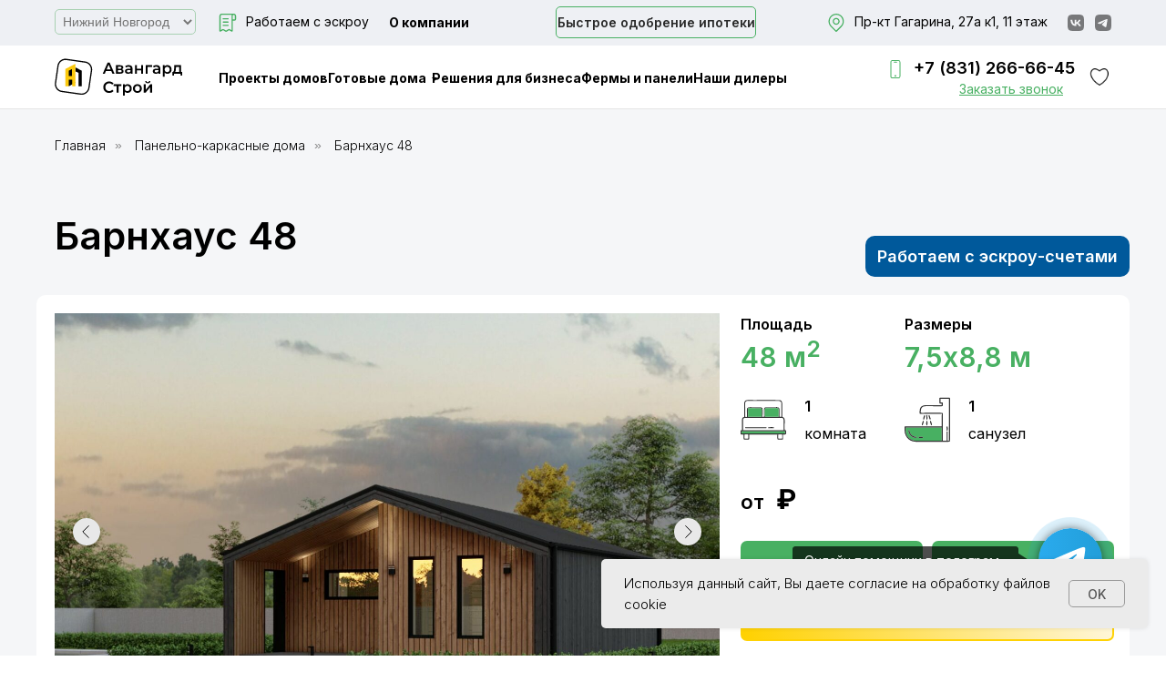

--- FILE ---
content_type: text/html; charset=UTF-8
request_url: https://avgst.ru/catalog/karkasnye-doma/product/barnkhaus-4
body_size: 69775
content:
<!DOCTYPE html> <html lang="ru"> <head> <meta charset="utf-8" /> <meta http-equiv="Content-Type" content="text/html; charset=utf-8" /> <meta name="viewport" content="width=device-width, initial-scale=1.0" /> <meta name="yandex-verification" content="fa68e4b0b5b610d4" /> <!--metatextblock--> <title>Дом с завода по проекту Барнхаус 48 - Смотреть проект | Узнать цену</title> <meta name="description" content="Этот дом отлично подойдет для небольшой семьи, особенно в качестве круглогодичной дачи. Небольшая кухня-гостиная 19 м², отдельная спальня 11 м² и крыльцо с подвесным креслом. Что еще нужно для полноценного отдыха? Проект получился компактным, но в то же время очень комфортным! Удовольствие от удобной планировки и восторженных взглядов соседей вам гарантировано!" /> <meta property="og:url" content="https://avgst.ru/catalog/karkasnye-doma/product/barnkhaus-4" /> <meta property="og:title" content="Дом с завода по проекту Барнхаус 48 - Смотреть проект | Узнать цену" /> <meta property="og:description" content="Этот дом отлично подойдет для небольшой семьи, особенно в качестве круглогодичной дачи. Небольшая кухня-гостиная 19 м², отдельная спальня 11 м² и крыльцо с подвесным креслом. Что еще нужно для полноценного отдыха? Проект получился компактным, но в то же время очень комфортным! Удовольствие от удобной планировки и восторженных взглядов соседей вам гарантировано!" /> <meta property="og:type" content="website" /> <meta property="og:image" content="https://thb.tildacdn.com/tild3533-3836-4536-b466-396539346461/-/resize/504x/orig_4.jpeg" /> <link rel="canonical" href="https://avgst.ru/catalog/karkasnye-doma/product/barnkhaus-4"> <!--/metatextblock--> <meta name="format-detection" content="telephone=no" /> <meta http-equiv="x-dns-prefetch-control" content="on"> <link rel="dns-prefetch" href="https://ws.tildacdn.com"> <link rel="dns-prefetch" href="https://static.tildacdn.com"> <link rel="shortcut icon" href="https://static.tildacdn.com/tild6365-6266-4430-b064-336163393866/favicon.ico" type="image/x-icon" /> <!-- Assets --> <script src="https://neo.tildacdn.com/js/tilda-fallback-1.0.min.js" async charset="utf-8"></script> <link rel="stylesheet" href="https://static.tildacdn.com/css/tilda-grid-3.0.min.css" type="text/css" media="all" onerror="this.loaderr='y';"/> <link rel="stylesheet" href="https://static.tildacdn.com/ws/project8336250/tilda-blocks-page43053348.min.css?t=1768458907" type="text/css" media="all" onerror="this.loaderr='y';" /> <link rel="preconnect" href="https://fonts.gstatic.com"> <link href="https://fonts.googleapis.com/css2?family=Inter:wght@300;400;500;600;700&subset=latin,cyrillic&display=swap" rel="stylesheet"> <link rel="stylesheet" href="https://static.tildacdn.com/css/tilda-animation-2.0.min.css" type="text/css" media="all" onerror="this.loaderr='y';" /> <link rel="stylesheet" href="https://static.tildacdn.com/css/tilda-slds-1.4.min.css" type="text/css" media="print" onload="this.media='all';" onerror="this.loaderr='y';" /> <noscript><link rel="stylesheet" href="https://static.tildacdn.com/css/tilda-slds-1.4.min.css" type="text/css" media="all" /></noscript> <link rel="stylesheet" href="https://static.tildacdn.com/css/tilda-catalog-1.1.min.css" type="text/css" media="print" onload="this.media='all';" onerror="this.loaderr='y';" /> <noscript><link rel="stylesheet" href="https://static.tildacdn.com/css/tilda-catalog-1.1.min.css" type="text/css" media="all" /></noscript> <link rel="stylesheet" href="https://static.tildacdn.com/css/tilda-forms-1.0.min.css" type="text/css" media="all" onerror="this.loaderr='y';" /> <link rel="stylesheet" href="https://static.tildacdn.com/css/tilda-popup-1.1.min.css" type="text/css" media="print" onload="this.media='all';" onerror="this.loaderr='y';" /> <noscript><link rel="stylesheet" href="https://static.tildacdn.com/css/tilda-popup-1.1.min.css" type="text/css" media="all" /></noscript> <link rel="stylesheet" href="https://static.tildacdn.com/css/tilda-menusub-1.0.min.css" type="text/css" media="print" onload="this.media='all';" onerror="this.loaderr='y';" /> <noscript><link rel="stylesheet" href="https://static.tildacdn.com/css/tilda-menusub-1.0.min.css" type="text/css" media="all" /></noscript> <link rel="stylesheet" href="https://static.tildacdn.com/css/tilda-menu-widgeticons-1.0.min.css" type="text/css" media="all" onerror="this.loaderr='y';" /> <link rel="stylesheet" href="https://static.tildacdn.com/css/tilda-wishlist-1.0.min.css" type="text/css" media="all" onerror="this.loaderr='y';" /> <link rel="stylesheet" href="https://static.tildacdn.com/css/tooltipster.min.css" type="text/css" media="all" onerror="this.loaderr='y';" /> <link rel="stylesheet" href="https://static.tildacdn.com/css/tilda-zero-gallery-1.0.min.css" type="text/css" media="all" onerror="this.loaderr='y';" /> <link rel="stylesheet" href="https://static.tildacdn.com/css/tilda-zoom-2.0.min.css" type="text/css" media="print" onload="this.media='all';" onerror="this.loaderr='y';" /> <noscript><link rel="stylesheet" href="https://static.tildacdn.com/css/tilda-zoom-2.0.min.css" type="text/css" media="all" /></noscript> <link rel="stylesheet" href="https://fonts.googleapis.com/css2?family=Inter:ital,opsz,wght@0,14..32,100..900;1,14..32,100..900&family=Oswald:wght@200..700&family=Roboto+Condensed:ital,wght@0,100..900;1,100..900&display=swap" type="text/css" /> <link rel="stylesheet" type="text/css" href="/custom.css?t=1768458907"> <script nomodule src="https://static.tildacdn.com/js/tilda-polyfill-1.0.min.js" charset="utf-8"></script> <script type="text/javascript">function t_onReady(func) {if(document.readyState!='loading') {func();} else {document.addEventListener('DOMContentLoaded',func);}}
function t_onFuncLoad(funcName,okFunc,time) {if(typeof window[funcName]==='function') {okFunc();} else {setTimeout(function() {t_onFuncLoad(funcName,okFunc,time);},(time||100));}}function t_throttle(fn,threshhold,scope) {return function() {fn.apply(scope||this,arguments);};}function t396_initialScale(t){var e=document.getElementById("rec"+t);if(e){var i=e.querySelector(".t396__artboard");if(i){window.tn_scale_initial_window_width||(window.tn_scale_initial_window_width=document.documentElement.clientWidth);var a=window.tn_scale_initial_window_width,r=[],n,l=i.getAttribute("data-artboard-screens");if(l){l=l.split(",");for(var o=0;o<l.length;o++)r[o]=parseInt(l[o],10)}else r=[320,480,640,960,1200];for(var o=0;o<r.length;o++){var d=r[o];a>=d&&(n=d)}var _="edit"===window.allrecords.getAttribute("data-tilda-mode"),c="center"===t396_getFieldValue(i,"valign",n,r),s="grid"===t396_getFieldValue(i,"upscale",n,r),w=t396_getFieldValue(i,"height_vh",n,r),g=t396_getFieldValue(i,"height",n,r),u=!!window.opr&&!!window.opr.addons||!!window.opera||-1!==navigator.userAgent.indexOf(" OPR/");if(!_&&c&&!s&&!w&&g&&!u){var h=parseFloat((a/n).toFixed(3)),f=[i,i.querySelector(".t396__carrier"),i.querySelector(".t396__filter")],v=Math.floor(parseInt(g,10)*h)+"px",p;i.style.setProperty("--initial-scale-height",v);for(var o=0;o<f.length;o++)f[o].style.setProperty("height","var(--initial-scale-height)");t396_scaleInitial__getElementsToScale(i).forEach((function(t){t.style.zoom=h}))}}}}function t396_scaleInitial__getElementsToScale(t){return t?Array.prototype.slice.call(t.children).filter((function(t){return t&&(t.classList.contains("t396__elem")||t.classList.contains("t396__group"))})):[]}function t396_getFieldValue(t,e,i,a){var r,n=a[a.length-1];if(!(r=i===n?t.getAttribute("data-artboard-"+e):t.getAttribute("data-artboard-"+e+"-res-"+i)))for(var l=0;l<a.length;l++){var o=a[l];if(!(o<=i)&&(r=o===n?t.getAttribute("data-artboard-"+e):t.getAttribute("data-artboard-"+e+"-res-"+o)))break}return r}window.TN_SCALE_INITIAL_VER="1.0",window.tn_scale_initial_window_width=null;</script> <script src="https://static.tildacdn.com/js/jquery-1.10.2.min.js" charset="utf-8" onerror="this.loaderr='y';"></script> <script src="https://static.tildacdn.com/js/tilda-scripts-3.0.min.js" charset="utf-8" defer onerror="this.loaderr='y';"></script> <script src="https://static.tildacdn.com/ws/project8336250/tilda-blocks-page43053348.min.js?t=1768458907" charset="utf-8" async onerror="this.loaderr='y';"></script> <script src="https://static.tildacdn.com/js/tilda-lazyload-1.0.min.js" charset="utf-8" async onerror="this.loaderr='y';"></script> <script src="https://static.tildacdn.com/js/tilda-animation-2.0.min.js" charset="utf-8" async onerror="this.loaderr='y';"></script> <script src="https://static.tildacdn.com/js/tilda-zero-1.1.min.js" charset="utf-8" async onerror="this.loaderr='y';"></script> <script src="https://static.tildacdn.com/js/tilda-slds-1.4.min.js" charset="utf-8" async onerror="this.loaderr='y';"></script> <script src="https://static.tildacdn.com/js/hammer.min.js" charset="utf-8" async onerror="this.loaderr='y';"></script> <script src="https://static.tildacdn.com/js/tilda-products-1.0.min.js" charset="utf-8" async onerror="this.loaderr='y';"></script> <script src="https://static.tildacdn.com/js/tilda-catalog-1.1.min.js" charset="utf-8" async onerror="this.loaderr='y';"></script> <script src="https://static.tildacdn.com/js/tilda-t835-stepform-1.0.min.js" charset="utf-8" async onerror="this.loaderr='y';"></script> <script src="https://static.tildacdn.com/js/tilda-forms-1.0.min.js" charset="utf-8" async onerror="this.loaderr='y';"></script> <script src="https://static.tildacdn.com/js/tilda-video-1.0.min.js" charset="utf-8" async onerror="this.loaderr='y';"></script> <script src="https://static.tildacdn.com/js/tilda-video-processor-1.0.min.js" charset="utf-8" async onerror="this.loaderr='y';"></script> <script src="https://static.tildacdn.com/js/tilda-popup-1.0.min.js" charset="utf-8" async onerror="this.loaderr='y';"></script> <script src="https://static.tildacdn.com/js/tilda-menusub-1.0.min.js" charset="utf-8" async onerror="this.loaderr='y';"></script> <script src="https://static.tildacdn.com/js/tilda-menu-1.0.min.js" charset="utf-8" async onerror="this.loaderr='y';"></script> <script src="https://static.tildacdn.com/js/tilda-menu-widgeticons-1.0.min.js" charset="utf-8" async onerror="this.loaderr='y';"></script> <script src="https://static.tildacdn.com/js/tilda-submenublocks-1.0.min.js" charset="utf-8" async onerror="this.loaderr='y';"></script> <script src="https://static.tildacdn.com/js/tilda-wishlist-1.0.min.js" charset="utf-8" async onerror="this.loaderr='y';"></script> <script src="https://static.tildacdn.com/js/tilda-widget-positions-1.0.min.js" charset="utf-8" async onerror="this.loaderr='y';"></script> <script src="https://static.tildacdn.com/js/tilda-tooltip-1.0.min.js" charset="utf-8" async onerror="this.loaderr='y';"></script> <script src="https://static.tildacdn.com/js/tilda-zero-gallery-1.0.min.js" charset="utf-8" async onerror="this.loaderr='y';"></script> <script src="https://static.tildacdn.com/js/tilda-zero-forms-1.0.min.js" charset="utf-8" async onerror="this.loaderr='y';"></script> <script src="https://static.tildacdn.com/js/tilda-zoom-2.0.min.js" charset="utf-8" async onerror="this.loaderr='y';"></script> <script src="https://static.tildacdn.com/js/tilda-zero-scale-1.0.min.js" charset="utf-8" async onerror="this.loaderr='y';"></script> <script src="https://static.tildacdn.com/js/tilda-zero-video-1.0.min.js" charset="utf-8" async onerror="this.loaderr='y';"></script> <script src="https://static.tildacdn.com/js/tilda-zero-fixed-1.0.min.js" charset="utf-8" async onerror="this.loaderr='y';"></script> <script src="https://static.tildacdn.com/js/tilda-zero-top-shift-1.0.min.js" charset="utf-8" async onerror="this.loaderr='y';"></script> <script src="https://static.tildacdn.com/js/tilda-skiplink-1.0.min.js" charset="utf-8" async onerror="this.loaderr='y';"></script> <script src="https://static.tildacdn.com/js/tilda-events-1.0.min.js" charset="utf-8" async onerror="this.loaderr='y';"></script> <script type="text/javascript" src="https://static.tildacdn.com/js/tilda-lk-dashboard-1.0.min.js" charset="utf-8" async onerror="this.loaderr='y';"></script> <!-- nominify begin --><meta name="zen-verification" content="bLMLgm38FLs4hIhXqYqGPbxyKdZB29yhgUFxOpaEL89QRCpoJ9zyoWEU3nXNeqAB" /> <script>
document.addEventListener('DOMContentLoaded', function() {
    // Проверяем, есть ли блок с классом .uc-projectname
    const projectBlock = document.querySelector('.uc-projectname');

    // Если блок существует
    if (projectBlock) {
        // Получаем текст из заголовка h1 внутри блока .uc-projectname
        const projectName = projectBlock.querySelector('h1').textContent;

        // Находим все формы на странице
        const forms = document.querySelectorAll('form');

        // Проходимся по каждой форме
        forms.forEach(form => {
            // Находим input с параметрами name="tildaspec-formname"
            const input = form.querySelector('input[name="tildaspec-formname"]');

            // Если такой input существует
            if (input) {
                // Сохраняем существующее значение в input
                const existingValue = input.value;

                // Добавляем текст из h1 перед существующим значением input
                input.value = projectName + " " + existingValue;
            }
        });
    }
});
</script><!-- nominify end --><script type="text/javascript">window.dataLayer=window.dataLayer||[];</script> <script type="text/javascript">(function() {if((/bot|google|yandex|baidu|bing|msn|duckduckbot|teoma|slurp|crawler|spider|robot|crawling|facebook/i.test(navigator.userAgent))===false&&typeof(sessionStorage)!='undefined'&&sessionStorage.getItem('visited')!=='y'&&document.visibilityState){var style=document.createElement('style');style.type='text/css';style.innerHTML='@media screen and (min-width: 980px) {.t-records {opacity: 0;}.t-records_animated {-webkit-transition: opacity ease-in-out .2s;-moz-transition: opacity ease-in-out .2s;-o-transition: opacity ease-in-out .2s;transition: opacity ease-in-out .2s;}.t-records.t-records_visible {opacity: 1;}}';document.getElementsByTagName('head')[0].appendChild(style);function t_setvisRecs(){var alr=document.querySelectorAll('.t-records');Array.prototype.forEach.call(alr,function(el) {el.classList.add("t-records_animated");});setTimeout(function() {Array.prototype.forEach.call(alr,function(el) {el.classList.add("t-records_visible");});sessionStorage.setItem("visited","y");},400);}
document.addEventListener('DOMContentLoaded',t_setvisRecs);}})();</script></head> <body class="t-body" style="margin:0;"> <!--allrecords--> <div id="allrecords" class="t-records" data-hook="blocks-collection-content-node" data-tilda-project-id="8336250" data-tilda-page-id="43053348" data-tilda-page-alias="catalog/karkasnye-doma/product/barnkhaus-4" data-tilda-formskey="bacb6e48e1fb29f1127d5f8808336250" data-tilda-cookie="no" data-tilda-lazy="yes" data-tilda-project-lang="RU" data-tilda-root-zone="com" data-tilda-project-headcode="yes" data-tilda-project-country="RU"> <!--header--> <header id="t-header" class="t-records" data-hook="blocks-collection-content-node" data-tilda-project-id="8336250" data-tilda-page-id="42514010" data-tilda-formskey="bacb6e48e1fb29f1127d5f8808336250" data-tilda-cookie="no" data-tilda-lazy="yes" data-tilda-project-lang="RU" data-tilda-root-zone="com" data-tilda-project-headcode="yes" data-tilda-project-country="RU"> <div id="rec868504361" class="r t-rec t-screenmin-980px uc-main-menu" style=" " data-animationappear="off" data-record-type="396" data-screen-min="980px"> <!-- T396 --> <style>#rec868504361 .t396__artboard {position:fixed;width:100%;left:0;top:0;z-index:99999;}#rec868504361 .t396__artboard {height:120px;background-color:#ffffff;overflow:visible;}#rec868504361 .t396__filter {height:120px;}#rec868504361 .t396__carrier{height:120px;background-position:center center;background-attachment:scroll;background-size:cover;background-repeat:no-repeat;}@media screen and (max-width:1469px) {#rec868504361 .t396__artboard,#rec868504361 .t396__filter,#rec868504361 .t396__carrier {}#rec868504361 .t396__filter {}#rec868504361 .t396__carrier {background-attachment:scroll;}}@media screen and (max-width:1199px) {#rec868504361 .t396__artboard,#rec868504361 .t396__filter,#rec868504361 .t396__carrier {height:120px;}#rec868504361 .t396__filter {}#rec868504361 .t396__carrier {background-attachment:scroll;}}@media screen and (max-width:979px) {#rec868504361 .t396__artboard {position:relative;width:initial;left:initial;top:initial;bottom:initial;transform:none;transition:none;opacity:1;z-index:99999;}#rec868504361 .t396__artboard,#rec868504361 .t396__filter,#rec868504361 .t396__carrier {height:125px;}#rec868504361 .t396__filter {}#rec868504361 .t396__carrier {background-attachment:scroll;}}@media screen and (max-width:639px) {#rec868504361 .t396__artboard,#rec868504361 .t396__filter,#rec868504361 .t396__carrier {}#rec868504361 .t396__filter {}#rec868504361 .t396__carrier {background-attachment:scroll;}}@media screen and (max-width:479px) {#rec868504361 .t396__artboard,#rec868504361 .t396__filter,#rec868504361 .t396__carrier {}#rec868504361 .t396__filter {}#rec868504361 .t396__carrier {background-attachment:scroll;}}#rec868504361 .tn-group[data-group-id="173797194387231310"] {z-index:3;position:absolute;top:50px;left:calc(50% - 735px + 200px);width:725px;height:70px;}#rec868504361 .tn-group[data-group-id="173797194387231310"] #molecule-173797194387231310 {width:100%;height:100%;position:relative;display:flex;overflow:visible visible;flex-direction:row;column-gap:35px;align-items:center;justify-content:flex-start;align-content:flex-start;padding:0px 0px 0px 0px ;border-color:transparent ;border-style:solid ;box-sizing:border-box;border-radius:0px;transition:background-color var(--t396-speedhover,0s) ease-in-out,color var(--t396-speedhover,0s) ease-in-out,border-color var(--t396-speedhover,0s) ease-in-out,box-shadow var(--t396-shadowshoverspeed,0.2s) ease-in-out;}@media screen and (max-width:1469px) {#rec868504361 .tn-group[data-group-id="173797194387231310"] {display:flex;width:685px;}#rec868504361 .tn-group[data-group-id="173797194387231310"] #molecule-173797194387231310 {display:flex;column-gap:25px;opacity:1;}}@media screen and (max-width:1199px) {#rec868504361 .tn-group[data-group-id="173797194387231310"] {display:flex;width:490px;}#rec868504361 .tn-group[data-group-id="173797194387231310"] #molecule-173797194387231310 {display:flex;column-gap:25px;}}@media screen and (max-width:979px) {#rec868504361 .tn-group[data-group-id="173797194387231310"] {display:flex;width:490px;}#rec868504361 .tn-group[data-group-id="173797194387231310"] #molecule-173797194387231310 {display:flex;}}@media screen and (max-width:639px) {#rec868504361 .tn-group[data-group-id="173797194387231310"] {display:flex;}#rec868504361 .tn-group[data-group-id="173797194387231310"] #molecule-173797194387231310 {display:flex;}}@media screen and (max-width:479px) {#rec868504361 .tn-group[data-group-id="173797194387231310"] {display:flex;}#rec868504361 .tn-group[data-group-id="173797194387231310"] #molecule-173797194387231310 {display:flex;}}#rec868504361 .tn-elem[data-elem-id="1737376302357"]{color:#000000;z-index:3;top:24px;left:626px;width:auto;flex-shrink:0;height:auto;margin:0 0 0 0;}#rec868504361 .tn-elem[data-elem-id="1737376302357"] .tn-atom{vertical-align:middle;white-space:nowrap;color:#000000;font-size:14px;font-family:'Inter',Arial,sans-serif;line-height:1.55;font-weight:700;background-position:center center;border-width:var(--t396-borderwidth,0);border-style:var(--t396-borderstyle,solid);border-color:var(--t396-bordercolor,transparent);transition:background-color var(--t396-speedhover,0s) ease-in-out,color var(--t396-speedhover,0s) ease-in-out,border-color var(--t396-speedhover,0s) ease-in-out,box-shadow var(--t396-shadowshoverspeed,0.2s) ease-in-out;text-shadow:var(--t396-shadow-text-x,0px) var(--t396-shadow-text-y,0px) var(--t396-shadow-text-blur,0px) rgba(var(--t396-shadow-text-color),var(--t396-shadow-text-opacity,100%));}@media screen and (max-width:1469px){#rec868504361 .tn-elem[data-elem-id="1737376302357"]{display:table;width:auto;height:auto;flex-shrink:0;}}@media screen and (max-width:1199px){#rec868504361 .tn-elem[data-elem-id="1737376302357"]{display:table;width:70px;height:70px;flex-shrink:0;text-align:left;}#rec868504361 .tn-elem[data-elem-id="1737376302357"] .tn-atom{vertical-align:middle;white-space:normal;line-height:1.2;background-size:cover;opacity:1;}}@media screen and (max-width:979px){#rec868504361 .tn-elem[data-elem-id="1737376302357"]{display:table;height:auto;flex-shrink:0;}}@media screen and (max-width:639px){#rec868504361 .tn-elem[data-elem-id="1737376302357"]{display:table;height:auto;flex-shrink:0;}}@media screen and (max-width:479px){#rec868504361 .tn-elem[data-elem-id="1737376302357"]{display:table;height:auto;flex-shrink:0;}}#rec868504361 .tn-elem[data-elem-id="1703878041937"]{color:#000000;z-index:3;top:24px;left:473px;width:auto;flex-shrink:0;height:auto;margin:0 0 0 0;}#rec868504361 .tn-elem[data-elem-id="1703878041937"] .tn-atom{vertical-align:middle;white-space:nowrap;color:#000000;font-size:14px;font-family:'Inter',Arial,sans-serif;line-height:1.55;font-weight:700;background-position:center center;border-width:var(--t396-borderwidth,0);border-style:var(--t396-borderstyle,solid);border-color:var(--t396-bordercolor,transparent);transition:background-color var(--t396-speedhover,0s) ease-in-out,color var(--t396-speedhover,0s) ease-in-out,border-color var(--t396-speedhover,0s) ease-in-out,box-shadow var(--t396-shadowshoverspeed,0.2s) ease-in-out;text-shadow:var(--t396-shadow-text-x,0px) var(--t396-shadow-text-y,0px) var(--t396-shadow-text-blur,0px) rgba(var(--t396-shadow-text-color),var(--t396-shadow-text-opacity,100%));}@media screen and (max-width:1469px){#rec868504361 .tn-elem[data-elem-id="1703878041937"]{display:table;width:auto;height:auto;flex-shrink:0;}}@media screen and (max-width:1199px){#rec868504361 .tn-elem[data-elem-id="1703878041937"]{display:table;width:75px;height:70px;flex-shrink:0;text-align:left;}#rec868504361 .tn-elem[data-elem-id="1703878041937"] .tn-atom{vertical-align:middle;white-space:normal;line-height:1.2;background-size:cover;}}@media screen and (max-width:979px){#rec868504361 .tn-elem[data-elem-id="1703878041937"]{display:table;height:auto;flex-shrink:0;}}@media screen and (max-width:639px){#rec868504361 .tn-elem[data-elem-id="1703878041937"]{display:table;height:auto;flex-shrink:0;}}@media screen and (max-width:479px){#rec868504361 .tn-elem[data-elem-id="1703878041937"]{display:table;height:auto;flex-shrink:0;}}#rec868504361 .tn-elem[data-elem-id="1737376273214"]{color:#000000;z-index:3;top:24px;left:283px;width:auto;flex-shrink:0;height:auto;margin:0 0 0 0;}#rec868504361 .tn-elem[data-elem-id="1737376273214"] .tn-atom{vertical-align:middle;white-space:nowrap;color:#000000;font-size:14px;font-family:'Inter',Arial,sans-serif;line-height:1.55;font-weight:700;background-position:center center;border-width:var(--t396-borderwidth,0);border-style:var(--t396-borderstyle,solid);border-color:var(--t396-bordercolor,transparent);transition:background-color var(--t396-speedhover,0s) ease-in-out,color var(--t396-speedhover,0s) ease-in-out,border-color var(--t396-speedhover,0s) ease-in-out,box-shadow var(--t396-shadowshoverspeed,0.2s) ease-in-out;text-shadow:var(--t396-shadow-text-x,0px) var(--t396-shadow-text-y,0px) var(--t396-shadow-text-blur,0px) rgba(var(--t396-shadow-text-color),var(--t396-shadow-text-opacity,100%));}@media screen and (max-width:1469px){#rec868504361 .tn-elem[data-elem-id="1737376273214"]{display:table;width:auto;height:auto;flex-shrink:0;}}@media screen and (max-width:1199px){#rec868504361 .tn-elem[data-elem-id="1737376273214"]{display:table;width:105px;height:70px;flex-shrink:0;text-align:left;}#rec868504361 .tn-elem[data-elem-id="1737376273214"] .tn-atom{vertical-align:middle;white-space:normal;line-height:1.2;background-size:cover;}}@media screen and (max-width:979px){#rec868504361 .tn-elem[data-elem-id="1737376273214"]{display:table;height:auto;flex-shrink:0;}}@media screen and (max-width:639px){#rec868504361 .tn-elem[data-elem-id="1737376273214"]{display:table;height:auto;flex-shrink:0;}}@media screen and (max-width:479px){#rec868504361 .tn-elem[data-elem-id="1737376273214"]{display:table;height:auto;flex-shrink:0;}}#rec868504361 .tn-elem[data-elem-id="1703878031374"]{color:#000000;z-index:3;top:24px;left:148px;width:auto;flex-shrink:0;height:auto;margin:0 0 0 0;}#rec868504361 .tn-elem[data-elem-id="1703878031374"] .tn-atom{vertical-align:middle;white-space:nowrap;color:#000000;font-size:14px;font-family:'Inter',Arial,sans-serif;line-height:1.55;font-weight:700;background-position:center center;border-width:var(--t396-borderwidth,0);border-style:var(--t396-borderstyle,solid);border-color:var(--t396-bordercolor,transparent);transition:background-color var(--t396-speedhover,0s) ease-in-out,color var(--t396-speedhover,0s) ease-in-out,border-color var(--t396-speedhover,0s) ease-in-out,box-shadow var(--t396-shadowshoverspeed,0.2s) ease-in-out;text-shadow:var(--t396-shadow-text-x,0px) var(--t396-shadow-text-y,0px) var(--t396-shadow-text-blur,0px) rgba(var(--t396-shadow-text-color),var(--t396-shadow-text-opacity,100%));}@media screen and (max-width:1469px){#rec868504361 .tn-elem[data-elem-id="1703878031374"]{display:table;width:auto;height:auto;flex-shrink:0;}}@media screen and (max-width:1199px){#rec868504361 .tn-elem[data-elem-id="1703878031374"]{display:table;width:70px;height:70px;flex-shrink:0;text-align:left;}#rec868504361 .tn-elem[data-elem-id="1703878031374"] .tn-atom{vertical-align:middle;white-space:normal;line-height:1.2;background-size:cover;}}@media screen and (max-width:979px){#rec868504361 .tn-elem[data-elem-id="1703878031374"]{display:table;height:auto;flex-shrink:0;}}@media screen and (max-width:639px){#rec868504361 .tn-elem[data-elem-id="1703878031374"]{display:table;height:auto;flex-shrink:0;}}@media screen and (max-width:479px){#rec868504361 .tn-elem[data-elem-id="1703878031374"]{display:table;height:auto;flex-shrink:0;}}#rec868504361 .tn-elem[data-elem-id="1737624185304"]{color:#000000;z-index:3;top:24px;left:0px;width:auto;flex-shrink:0;height:auto;margin:0 0 0 0;}#rec868504361 .tn-elem[data-elem-id="1737624185304"] .tn-atom{vertical-align:middle;white-space:nowrap;color:#000000;font-size:14px;font-family:'Inter',Arial,sans-serif;line-height:1.55;font-weight:700;background-position:center center;border-width:var(--t396-borderwidth,0);border-style:var(--t396-borderstyle,solid);border-color:var(--t396-bordercolor,transparent);transition:background-color var(--t396-speedhover,0s) ease-in-out,color var(--t396-speedhover,0s) ease-in-out,border-color var(--t396-speedhover,0s) ease-in-out,box-shadow var(--t396-shadowshoverspeed,0.2s) ease-in-out;text-shadow:var(--t396-shadow-text-x,0px) var(--t396-shadow-text-y,0px) var(--t396-shadow-text-blur,0px) rgba(var(--t396-shadow-text-color),var(--t396-shadow-text-opacity,100%));}@media screen and (max-width:1469px){#rec868504361 .tn-elem[data-elem-id="1737624185304"]{display:table;width:auto;height:auto;flex-shrink:0;}#rec868504361 .tn-elem[data-elem-id="1737624185304"] .tn-atom{vertical-align:middle;white-space:nowrap;background-size:cover;}}@media screen and (max-width:1199px){#rec868504361 .tn-elem[data-elem-id="1737624185304"]{display:table;width:70px;height:auto;flex-shrink:0;text-align:left;}#rec868504361 .tn-elem[data-elem-id="1737624185304"] .tn-atom{vertical-align:middle;white-space:normal;line-height:1.2;background-size:cover;}}@media screen and (max-width:979px){#rec868504361 .tn-elem[data-elem-id="1737624185304"]{display:table;height:auto;flex-shrink:0;}}@media screen and (max-width:639px){#rec868504361 .tn-elem[data-elem-id="1737624185304"]{display:table;height:auto;flex-shrink:0;}}@media screen and (max-width:479px){#rec868504361 .tn-elem[data-elem-id="1737624185304"]{display:table;height:auto;flex-shrink:0;}}#rec868504361 .tn-elem[data-elem-id="1737966748530"]{z-index:3;top:calc(120px - 1px + 0px);;left:calc(50% - 50% + 0px);;width:100%;height:1px;pointer-events:none;}#rec868504361 .tn-elem[data-elem-id="1737966748530"] .tn-atom{border-radius:0px 0px 0px 0px;background-color:#e5e5e5;background-position:center center;border-width:var(--t396-borderwidth,0);border-style:var(--t396-borderstyle,solid);border-color:var(--t396-bordercolor,transparent);transition:background-color var(--t396-speedhover,0s) ease-in-out,color var(--t396-speedhover,0s) ease-in-out,border-color var(--t396-speedhover,0s) ease-in-out,box-shadow var(--t396-shadowshoverspeed,0.2s) ease-in-out;}@media screen and (max-width:1469px){#rec868504361 .tn-elem[data-elem-id="1737966748530"]{display:table;}}@media screen and (max-width:1199px){#rec868504361 .tn-elem[data-elem-id="1737966748530"]{display:table;}}@media screen and (max-width:979px){#rec868504361 .tn-elem[data-elem-id="1737966748530"]{display:table;}}@media screen and (max-width:639px){#rec868504361 .tn-elem[data-elem-id="1737966748530"]{display:table;}}@media screen and (max-width:479px){#rec868504361 .tn-elem[data-elem-id="1737966748530"]{display:table;}}#rec868504361 .tn-elem[data-elem-id="1703877816500"]{z-index:3;top:0px;;left:calc(50% - 50% + 0px);;width:100%;height:50px;}#rec868504361 .tn-elem[data-elem-id="1703877816500"] .tn-atom{border-radius:0px 0px 0px 0px;background-color:#eef0f4;background-position:center center;border-width:var(--t396-borderwidth,0);border-style:var(--t396-borderstyle,solid);border-color:var(--t396-bordercolor,transparent);transition:background-color var(--t396-speedhover,0s) ease-in-out,color var(--t396-speedhover,0s) ease-in-out,border-color var(--t396-speedhover,0s) ease-in-out,box-shadow var(--t396-shadowshoverspeed,0.2s) ease-in-out;}@media screen and (max-width:1469px){#rec868504361 .tn-elem[data-elem-id="1703877816500"]{display:table;}}@media screen and (max-width:1199px){#rec868504361 .tn-elem[data-elem-id="1703877816500"]{display:table;}}@media screen and (max-width:979px){#rec868504361 .tn-elem[data-elem-id="1703877816500"]{display:table;}}@media screen and (max-width:639px){#rec868504361 .tn-elem[data-elem-id="1703877816500"]{display:table;}}@media screen and (max-width:479px){#rec868504361 .tn-elem[data-elem-id="1703877816500"]{display:table;}}#rec868504361 .tn-elem[data-elem-id="1737375999924"]{color:#000000;z-index:3;top:14px;;left:calc(50% - 735px + 380px);;width:auto;height:auto;}#rec868504361 .tn-elem[data-elem-id="1737375999924"] .tn-atom{vertical-align:middle;white-space:nowrap;color:#000000;font-size:14px;font-family:'Inter',Arial,sans-serif;line-height:1.55;font-weight:700;background-position:center center;border-width:var(--t396-borderwidth,0);border-style:var(--t396-borderstyle,solid);border-color:var(--t396-bordercolor,transparent);transition:background-color var(--t396-speedhover,0s) ease-in-out,color var(--t396-speedhover,0s) ease-in-out,border-color var(--t396-speedhover,0s) ease-in-out,box-shadow var(--t396-shadowshoverspeed,0.2s) ease-in-out;text-shadow:var(--t396-shadow-text-x,0px) var(--t396-shadow-text-y,0px) var(--t396-shadow-text-blur,0px) rgba(var(--t396-shadow-text-color),var(--t396-shadow-text-opacity,100%));}@media screen and (max-width:1469px){#rec868504361 .tn-elem[data-elem-id="1737375999924"]{display:table;left:calc(50% - 600px + 387px);;height:auto;}}@media screen and (max-width:1199px){#rec868504361 .tn-elem[data-elem-id="1737375999924"]{display:table;left:calc(50% - 490px + 385px);;height:auto;}}@media screen and (max-width:979px){#rec868504361 .tn-elem[data-elem-id="1737375999924"]{display:table;height:auto;}}@media screen and (max-width:639px){#rec868504361 .tn-elem[data-elem-id="1737375999924"]{display:table;height:auto;}}@media screen and (max-width:479px){#rec868504361 .tn-elem[data-elem-id="1737375999924"]{display:table;height:auto;}}#rec868504361 .tn-elem[data-elem-id="1703878120817"]{color:#000000;text-align:right;z-index:3;top:61px;;left:calc(50% - 735px + 1233px);;width:auto;height:auto;}#rec868504361 .tn-elem[data-elem-id="1703878120817"] .tn-atom{vertical-align:middle;white-space:nowrap;color:#000000;font-size:18px;font-family:'Inter',Arial,sans-serif;line-height:1.55;font-weight:600;background-position:center center;border-width:var(--t396-borderwidth,0);border-style:var(--t396-borderstyle,solid);border-color:var(--t396-bordercolor,transparent);transition:background-color var(--t396-speedhover,0s) ease-in-out,color var(--t396-speedhover,0s) ease-in-out,border-color var(--t396-speedhover,0s) ease-in-out,box-shadow var(--t396-shadowshoverspeed,0.2s) ease-in-out;text-shadow:var(--t396-shadow-text-x,0px) var(--t396-shadow-text-y,0px) var(--t396-shadow-text-blur,0px) rgba(var(--t396-shadow-text-color),var(--t396-shadow-text-opacity,100%));}@media screen and (max-width:1469px){#rec868504361 .tn-elem[data-elem-id="1703878120817"]{display:table;left:calc(50% - 600px + 963px);;height:auto;}}@media screen and (max-width:1199px){#rec868504361 .tn-elem[data-elem-id="1703878120817"]{display:table;left:calc(50% - 490px + 753px);;height:auto;}}@media screen and (max-width:979px){#rec868504361 .tn-elem[data-elem-id="1703878120817"]{display:table;height:auto;}}@media screen and (max-width:639px){#rec868504361 .tn-elem[data-elem-id="1703878120817"]{display:table;height:auto;}}@media screen and (max-width:479px){#rec868504361 .tn-elem[data-elem-id="1703878120817"]{display:table;height:auto;}}#rec868504361 .tn-elem[data-elem-id="1703878193763"]{color:#48b062;text-align:right;z-index:3;top:87px;;left:calc(50% - 735px + 1292px);;width:auto;height:auto;}#rec868504361 .tn-elem[data-elem-id="1703878193763"] .tn-atom{vertical-align:middle;white-space:nowrap;color:#48b062;font-size:14px;font-family:'Inter',Arial,sans-serif;line-height:1.55;font-weight:400;background-position:center center;border-width:var(--t396-borderwidth,0);border-style:var(--t396-borderstyle,solid);border-color:var(--t396-bordercolor,transparent);transition:background-color var(--t396-speedhover,0s) ease-in-out,color var(--t396-speedhover,0s) ease-in-out,border-color var(--t396-speedhover,0s) ease-in-out,box-shadow var(--t396-shadowshoverspeed,0.2s) ease-in-out;text-shadow:var(--t396-shadow-text-x,0px) var(--t396-shadow-text-y,0px) var(--t396-shadow-text-blur,0px) rgba(var(--t396-shadow-text-color),var(--t396-shadow-text-opacity,100%));}@media screen and (max-width:1469px){#rec868504361 .tn-elem[data-elem-id="1703878193763"]{display:table;left:calc(50% - 600px + 1013px);;height:auto;}}@media screen and (max-width:1199px){#rec868504361 .tn-elem[data-elem-id="1703878193763"]{display:table;left:calc(50% - 490px + 803px);;height:auto;}}@media screen and (max-width:979px){#rec868504361 .tn-elem[data-elem-id="1703878193763"]{display:table;height:auto;}}@media screen and (max-width:639px){#rec868504361 .tn-elem[data-elem-id="1703878193763"]{display:table;height:auto;}}@media screen and (max-width:479px){#rec868504361 .tn-elem[data-elem-id="1703878193763"]{display:table;height:auto;}}#rec868504361 .tn-elem[data-elem-id="1703878289839"]{z-index:3;top:16px;;left:calc(50% - 735px + 1432px);;width:18px;height:auto;}#rec868504361 .tn-elem[data-elem-id="1703878289839"] .tn-atom{border-radius:0px 0px 0px 0px;opacity:0.5;background-position:center center;border-width:var(--t396-borderwidth,0);border-style:var(--t396-borderstyle,solid);border-color:var(--t396-bordercolor,transparent);transition:background-color var(--t396-speedhover,0s) ease-in-out,color var(--t396-speedhover,0s) ease-in-out,border-color var(--t396-speedhover,0s) ease-in-out,box-shadow var(--t396-shadowshoverspeed,0.2s) ease-in-out;}#rec868504361 .tn-elem[data-elem-id="1703878289839"] .tn-atom__img{border-radius:0px 0px 0px 0px;object-position:center center;}@media screen and (max-width:1469px){#rec868504361 .tn-elem[data-elem-id="1703878289839"]{display:table;left:calc(50% - 600px + 1162px);;height:auto;}}@media screen and (max-width:1199px){#rec868504361 .tn-elem[data-elem-id="1703878289839"]{display:table;left:calc(50% - 490px + 952px);;height:auto;}}@media screen and (max-width:979px){#rec868504361 .tn-elem[data-elem-id="1703878289839"]{display:table;height:auto;}}@media screen and (max-width:639px){#rec868504361 .tn-elem[data-elem-id="1703878289839"]{display:table;height:auto;}}@media screen and (max-width:479px){#rec868504361 .tn-elem[data-elem-id="1703878289839"]{display:table;height:auto;}}#rec868504361 .tn-elem[data-elem-id="1703878294164"]{z-index:3;top:16px;;left:calc(50% - 735px + 1402px);;width:18px;height:auto;}#rec868504361 .tn-elem[data-elem-id="1703878294164"] .tn-atom{border-radius:0px 0px 0px 0px;opacity:0.5;background-position:center center;border-width:var(--t396-borderwidth,0);border-style:var(--t396-borderstyle,solid);border-color:var(--t396-bordercolor,transparent);transition:background-color var(--t396-speedhover,0s) ease-in-out,color var(--t396-speedhover,0s) ease-in-out,border-color var(--t396-speedhover,0s) ease-in-out,box-shadow var(--t396-shadowshoverspeed,0.2s) ease-in-out;}#rec868504361 .tn-elem[data-elem-id="1703878294164"] .tn-atom__img{border-radius:0px 0px 0px 0px;object-position:center center;}@media screen and (max-width:1469px){#rec868504361 .tn-elem[data-elem-id="1703878294164"]{display:table;left:calc(50% - 600px + 1132px);;height:auto;}}@media screen and (max-width:1199px){#rec868504361 .tn-elem[data-elem-id="1703878294164"]{display:table;left:calc(50% - 490px + 922px);;height:auto;}}@media screen and (max-width:979px){#rec868504361 .tn-elem[data-elem-id="1703878294164"]{display:table;height:auto;}}@media screen and (max-width:639px){#rec868504361 .tn-elem[data-elem-id="1703878294164"]{display:table;height:auto;}}@media screen and (max-width:479px){#rec868504361 .tn-elem[data-elem-id="1703878294164"]{display:table;height:auto;}}#rec868504361 .tn-elem[data-elem-id="1740050767271"]{z-index:3;top:0px;;left:calc(50% - 735px + 10px);;width:160px;height:78px;}#rec868504361 .tn-elem[data-elem-id="1740050767271"] .tn-atom{background-position:center center;border-width:var(--t396-borderwidth,0);border-style:var(--t396-borderstyle,solid);border-color:var(--t396-bordercolor,transparent);transition:background-color var(--t396-speedhover,0s) ease-in-out,color var(--t396-speedhover,0s) ease-in-out,border-color var(--t396-speedhover,0s) ease-in-out,box-shadow var(--t396-shadowshoverspeed,0.2s) ease-in-out;}@media screen and (max-width:1469px){#rec868504361 .tn-elem[data-elem-id="1740050767271"]{display:table;}}@media screen and (max-width:1199px){#rec868504361 .tn-elem[data-elem-id="1740050767271"]{display:table;left:calc(50% - 490px + 0px);;}}@media screen and (max-width:979px){#rec868504361 .tn-elem[data-elem-id="1740050767271"]{display:table;top:0px;;width:170px;}}@media screen and (max-width:639px){#rec868504361 .tn-elem[data-elem-id="1740050767271"]{display:table;}}@media screen and (max-width:479px){#rec868504361 .tn-elem[data-elem-id="1740050767271"]{display:table;}}#rec868504361 .tn-elem[data-elem-id="1703878312439"]{color:#000000;z-index:3;top:16px;;left:calc(50% - 735px + 1168px);;width:auto;height:auto;}#rec868504361 .tn-elem[data-elem-id="1703878312439"] .tn-atom{vertical-align:middle;white-space:nowrap;color:#000000;font-size:14px;font-family:'Inter',Arial,sans-serif;line-height:1.2;font-weight:400;background-position:center center;border-width:var(--t396-borderwidth,0);border-style:var(--t396-borderstyle,solid);border-color:var(--t396-bordercolor,transparent);transition:background-color var(--t396-speedhover,0s) ease-in-out,color var(--t396-speedhover,0s) ease-in-out,border-color var(--t396-speedhover,0s) ease-in-out,box-shadow var(--t396-shadowshoverspeed,0.2s) ease-in-out;text-shadow:var(--t396-shadow-text-x,0px) var(--t396-shadow-text-y,0px) var(--t396-shadow-text-blur,0px) rgba(var(--t396-shadow-text-color),var(--t396-shadow-text-opacity,100%));}@media screen and (max-width:1469px){#rec868504361 .tn-elem[data-elem-id="1703878312439"]{display:table;left:calc(50% - 600px + 898px);;height:auto;}}@media screen and (max-width:1199px){#rec868504361 .tn-elem[data-elem-id="1703878312439"]{display:table;top:8px;;left:calc(50% - 490px + 778px);;width:127px;height:34px;}#rec868504361 .tn-elem[data-elem-id="1703878312439"] .tn-atom{vertical-align:middle;white-space:normal;background-size:cover;}}@media screen and (max-width:979px){#rec868504361 .tn-elem[data-elem-id="1703878312439"]{display:table;height:auto;}}@media screen and (max-width:639px){#rec868504361 .tn-elem[data-elem-id="1703878312439"]{display:table;height:auto;}}@media screen and (max-width:479px){#rec868504361 .tn-elem[data-elem-id="1703878312439"]{display:table;height:auto;}}#rec868504361 .tn-elem[data-elem-id="1737375850183"]{color:#000000;z-index:3;top:16px;;left:calc(50% - 735px + 230px);;width:140px;height:auto;}#rec868504361 .tn-elem[data-elem-id="1737375850183"] .tn-atom{vertical-align:middle;color:#000000;font-size:14px;font-family:'Inter',Arial,sans-serif;line-height:1.2;font-weight:400;background-position:center center;border-width:var(--t396-borderwidth,0);border-style:var(--t396-borderstyle,solid);border-color:var(--t396-bordercolor,transparent);transition:background-color var(--t396-speedhover,0s) ease-in-out,color var(--t396-speedhover,0s) ease-in-out,border-color var(--t396-speedhover,0s) ease-in-out,box-shadow var(--t396-shadowshoverspeed,0.2s) ease-in-out;text-shadow:var(--t396-shadow-text-x,0px) var(--t396-shadow-text-y,0px) var(--t396-shadow-text-blur,0px) rgba(var(--t396-shadow-text-color),var(--t396-shadow-text-opacity,100%));}@media screen and (max-width:1469px){#rec868504361 .tn-elem[data-elem-id="1737375850183"]{display:table;left:calc(50% - 600px + 230px);;height:auto;}}@media screen and (max-width:1199px){#rec868504361 .tn-elem[data-elem-id="1737375850183"]{display:table;left:calc(50% - 490px + 230px);;height:auto;}}@media screen and (max-width:979px){#rec868504361 .tn-elem[data-elem-id="1737375850183"]{display:table;height:auto;}}@media screen and (max-width:639px){#rec868504361 .tn-elem[data-elem-id="1737375850183"]{display:table;height:auto;}}@media screen and (max-width:479px){#rec868504361 .tn-elem[data-elem-id="1737375850183"]{display:table;height:auto;}}#rec868504361 .tn-elem[data-elem-id="1703878427438"]{z-index:3;top:64px;;left:calc(50% - 735px + 20px);;width:140px;height:auto;}#rec868504361 .tn-elem[data-elem-id="1703878427438"] .tn-atom{border-radius:0px 0px 0px 0px;background-position:center center;border-width:var(--t396-borderwidth,0);border-style:var(--t396-borderstyle,solid);border-color:var(--t396-bordercolor,transparent);transition:background-color var(--t396-speedhover,0s) ease-in-out,color var(--t396-speedhover,0s) ease-in-out,border-color var(--t396-speedhover,0s) ease-in-out,box-shadow var(--t396-shadowshoverspeed,0.2s) ease-in-out;}#rec868504361 .tn-elem[data-elem-id="1703878427438"] .tn-atom__img{border-radius:0px 0px 0px 0px;object-position:center center;}@media screen and (max-width:1469px){#rec868504361 .tn-elem[data-elem-id="1703878427438"]{display:table;height:auto;}}@media screen and (max-width:1199px){#rec868504361 .tn-elem[data-elem-id="1703878427438"]{display:table;top:64px;;left:calc(50% - 490px + 10px);;height:auto;}}@media screen and (max-width:979px){#rec868504361 .tn-elem[data-elem-id="1703878427438"]{display:table;height:auto;}}@media screen and (max-width:639px){#rec868504361 .tn-elem[data-elem-id="1703878427438"]{display:table;height:auto;}}@media screen and (max-width:479px){#rec868504361 .tn-elem[data-elem-id="1703878427438"]{display:table;height:auto;}}#rec868504361 .tn-elem[data-elem-id="1703884204342"]{z-index:3;top:66px;;left:calc(50% - 735px + 1203px);;width:20px;height:auto;}#rec868504361 .tn-elem[data-elem-id="1703884204342"] .tn-atom{border-radius:0px 0px 0px 0px;background-position:center center;border-width:var(--t396-borderwidth,0);border-style:var(--t396-borderstyle,solid);border-color:var(--t396-bordercolor,transparent);transition:background-color var(--t396-speedhover,0s) ease-in-out,color var(--t396-speedhover,0s) ease-in-out,border-color var(--t396-speedhover,0s) ease-in-out,box-shadow var(--t396-shadowshoverspeed,0.2s) ease-in-out;}#rec868504361 .tn-elem[data-elem-id="1703884204342"] .tn-atom__img{border-radius:0px 0px 0px 0px;object-position:center center;}@media screen and (max-width:1469px){#rec868504361 .tn-elem[data-elem-id="1703884204342"]{display:table;left:calc(50% - 600px + 933px);;height:auto;}}@media screen and (max-width:1199px){#rec868504361 .tn-elem[data-elem-id="1703884204342"]{display:table;left:calc(50% - 490px + 723px);;height:auto;}}@media screen and (max-width:979px){#rec868504361 .tn-elem[data-elem-id="1703884204342"]{display:table;height:auto;}}@media screen and (max-width:639px){#rec868504361 .tn-elem[data-elem-id="1703884204342"]{display:table;height:auto;}}@media screen and (max-width:479px){#rec868504361 .tn-elem[data-elem-id="1703884204342"]{display:table;height:auto;}}#rec868504361 .tn-elem[data-elem-id="1703884337113"]{z-index:3;top:15px;;left:calc(50% - 735px + 1138px);;width:20px;height:auto;}#rec868504361 .tn-elem[data-elem-id="1703884337113"] .tn-atom{border-radius:0px 0px 0px 0px;background-position:center center;border-width:var(--t396-borderwidth,0);border-style:var(--t396-borderstyle,solid);border-color:var(--t396-bordercolor,transparent);transition:background-color var(--t396-speedhover,0s) ease-in-out,color var(--t396-speedhover,0s) ease-in-out,border-color var(--t396-speedhover,0s) ease-in-out,box-shadow var(--t396-shadowshoverspeed,0.2s) ease-in-out;}#rec868504361 .tn-elem[data-elem-id="1703884337113"] .tn-atom__img{border-radius:0px 0px 0px 0px;object-position:center center;}@media screen and (max-width:1469px){#rec868504361 .tn-elem[data-elem-id="1703884337113"]{display:table;left:calc(50% - 600px + 868px);;height:auto;}}@media screen and (max-width:1199px){#rec868504361 .tn-elem[data-elem-id="1703884337113"]{display:table;left:calc(50% - 490px + 748px);;height:auto;}}@media screen and (max-width:979px){#rec868504361 .tn-elem[data-elem-id="1703884337113"]{display:table;height:auto;}}@media screen and (max-width:639px){#rec868504361 .tn-elem[data-elem-id="1703884337113"]{display:table;height:auto;}}@media screen and (max-width:479px){#rec868504361 .tn-elem[data-elem-id="1703884337113"]{display:table;height:auto;}}#rec868504361 .tn-elem[data-elem-id="1737533739437"]{z-index:3;top:15px;;left:calc(50% - 735px + 200px);;width:20px;height:auto;}#rec868504361 .tn-elem[data-elem-id="1737533739437"] .tn-atom{border-radius:0px 0px 0px 0px;background-position:center center;border-width:var(--t396-borderwidth,0);border-style:var(--t396-borderstyle,solid);border-color:var(--t396-bordercolor,transparent);transition:background-color var(--t396-speedhover,0s) ease-in-out,color var(--t396-speedhover,0s) ease-in-out,border-color var(--t396-speedhover,0s) ease-in-out,box-shadow var(--t396-shadowshoverspeed,0.2s) ease-in-out;}#rec868504361 .tn-elem[data-elem-id="1737533739437"] .tn-atom__img{border-radius:0px 0px 0px 0px;object-position:center center;}@media screen and (max-width:1469px){#rec868504361 .tn-elem[data-elem-id="1737533739437"]{display:table;left:calc(50% - 600px + 200px);;height:auto;}}@media screen and (max-width:1199px){#rec868504361 .tn-elem[data-elem-id="1737533739437"]{display:table;left:calc(50% - 490px + 200px);;height:auto;}}@media screen and (max-width:979px){#rec868504361 .tn-elem[data-elem-id="1737533739437"]{display:table;height:auto;}}@media screen and (max-width:639px){#rec868504361 .tn-elem[data-elem-id="1737533739437"]{display:table;height:auto;}}@media screen and (max-width:479px){#rec868504361 .tn-elem[data-elem-id="1737533739437"]{display:table;height:auto;}}#rec868504361 .tn-elem[data-elem-id="1705358453445"]{z-index:3;top:72px;;left:calc(50% - 735px + 1425px);;width:25px;height:auto;}#rec868504361 .tn-elem[data-elem-id="1705358453445"] .tn-atom{border-radius:0px 0px 0px 0px;background-position:center center;border-width:var(--t396-borderwidth,0);border-style:var(--t396-borderstyle,solid);border-color:var(--t396-bordercolor,transparent);transition:background-color var(--t396-speedhover,0s) ease-in-out,color var(--t396-speedhover,0s) ease-in-out,border-color var(--t396-speedhover,0s) ease-in-out,box-shadow var(--t396-shadowshoverspeed,0.2s) ease-in-out;}#rec868504361 .tn-elem[data-elem-id="1705358453445"] .tn-atom__img{border-radius:0px 0px 0px 0px;object-position:center center;}@media screen and (max-width:1469px){#rec868504361 .tn-elem[data-elem-id="1705358453445"]{display:table;left:calc(50% - 600px + 1155px);;height:auto;}}@media screen and (max-width:1199px){#rec868504361 .tn-elem[data-elem-id="1705358453445"]{display:table;left:calc(50% - 490px + 945px);;height:auto;}}@media screen and (max-width:979px){#rec868504361 .tn-elem[data-elem-id="1705358453445"]{display:table;height:auto;}}@media screen and (max-width:639px){#rec868504361 .tn-elem[data-elem-id="1705358453445"]{display:table;height:auto;}}@media screen and (max-width:479px){#rec868504361 .tn-elem[data-elem-id="1705358453445"]{display:table;height:auto;}}#rec868504361 .tn-elem[data-elem-id="1737960752149"]{color:#292929;text-align:center;z-index:3;top:62px;;left:calc(50% - 735px + 958px);;width:220px;height:45px;}#rec868504361 .tn-elem[data-elem-id="1737960752149"] .tn-atom{color:#292929;font-size:14px;font-family:'Inter',Arial,sans-serif;line-height:1.55;font-weight:600;border-radius:5px 5px 5px 5px;background-position:center center;--t396-borderwidth:1px;--t396-bordercolor:#48b062;--t396-speedhover:0.2s;transition:background-color var(--t396-speedhover,0s) ease-in-out,color var(--t396-speedhover,0s) ease-in-out,border-color var(--t396-speedhover,0s) ease-in-out,box-shadow var(--t396-shadowshoverspeed,0.2s) ease-in-out;position:relative;z-index:1;background-color:var(--t396-bgcolor-color,transparent);background-image:var(--t396-bgcolor-image,none);--t396-bgcolor-hover-color:#48b062;--t396-bgcolor-hover-image:none;-webkit-box-pack:center;-ms-flex-pack:center;justify-content:center;padding:0;border-width:var(--t396-borderwidth,0);border-style:var(--t396-borderstyle,solid);border-color:var(--t396-bordercolor,transparent);}#rec868504361 .tn-elem[data-elem-id="1737960752149"] .tn-atom::after{content:'';position:absolute;width:100%;height:100%;left:0;top:0;box-sizing:border-box;background-origin:border-box;background-clip:border-box;pointer-events:none;transition:opacity var(--t396-speedhover,0s) ease-in-out;;z-index:-1;opacity:0;background-color:var(--t396-bgcolor-hover-color,var(--t396-bgcolor-color,transparent));background-image:var(--t396-bgcolor-hover-image,var(--t396-bgcolor-image,none));}#rec868504361 .tn-elem[data-elem-id="1737960752149"] .tn-atom .tn-atom__button-content{column-gap:10px;}#rec868504361 .tn-elem[data-elem-id="1737960752149"] .tn-atom .tn-atom__button-text{transition:color var(--t396-speedhover,0s) ease-in-out;color:#292929;}#rec868504361 .tn-elem[data-elem-id="1737960752149"] .tn-atom .tn-atom__button-border::before{display:none;}#rec868504361 .tn-elem[data-elem-id="1737960752149"] .tn-atom .tn-atom__button-border::after{display:none;}@media (hover),(min-width:0\0){#rec868504361 .tn-elem[data-elem-id="1737960752149"] .tn-atom:hover::after{opacity:1;}}@media (hover),(min-width:0\0){#rec868504361 .tn-elem[data-elem-id="1737960752149"] .tn-atom:hover{border-style:var(--t396-borderstyle,solid);border-color:var(--t396-bordercolor-hover,var(--t396-bordercolor,transparent));}}@media (hover),(min-width:0\0){#rec868504361 .tn-elem[data-elem-id="1737960752149"] .tn-atom:hover{color:#ffffff;}#rec868504361 .tn-elem[data-elem-id="1737960752149"] .tn-atom:hover .tn-atom__button-text{color:#ffffff;}}@media screen and (max-width:1469px){#rec868504361 .tn-elem[data-elem-id="1737960752149"]{display:block;top:7px;;left:calc(50% - 600px + 570px);;width:px;height:35px;}#rec868504361 .tn-elem[data-elem-id="1737960752149"] .tn-atom{white-space:normal;background-size:cover;padding:0;border-width:var(--t396-borderwidth,0);border-style:var(--t396-borderstyle,solid);border-color:var(--t396-bordercolor,transparent);}#rec868504361 .tn-elem[data-elem-id="1737960752149"] .tn-atom .tn-atom__button-text{overflow:visible;}#rec868504361 .tn-elem[data-elem-id="1737960752149"] .tn-atom .tn-atom__button-border::before{display:none;}#rec868504361 .tn-elem[data-elem-id="1737960752149"] .tn-atom .tn-atom__button-border::after{display:none;}@media (hover),(min-width:0\0){#rec868504361 .tn-elem[data-elem-id="1737960752149"] .tn-atom:hover{border-style:var(--t396-borderstyle,solid);border-color:var(--t396-bordercolor-hover,var(--t396-bordercolor,transparent));}}}@media screen and (max-width:1199px){#rec868504361 .tn-elem[data-elem-id="1737960752149"]{display:block;left:calc(50% - 490px + 502px);;width:px;}#rec868504361 .tn-elem[data-elem-id="1737960752149"] .tn-atom{white-space:normal;background-size:cover;padding:0;border-width:var(--t396-borderwidth,0);border-style:var(--t396-borderstyle,solid);border-color:var(--t396-bordercolor,transparent);}#rec868504361 .tn-elem[data-elem-id="1737960752149"] .tn-atom .tn-atom__button-text{overflow:visible;}#rec868504361 .tn-elem[data-elem-id="1737960752149"] .tn-atom .tn-atom__button-border::before{display:none;}#rec868504361 .tn-elem[data-elem-id="1737960752149"] .tn-atom .tn-atom__button-border::after{display:none;}@media (hover),(min-width:0\0){#rec868504361 .tn-elem[data-elem-id="1737960752149"] .tn-atom:hover{border-style:var(--t396-borderstyle,solid);border-color:var(--t396-bordercolor-hover,var(--t396-bordercolor,transparent));}}}@media screen and (max-width:979px){#rec868504361 .tn-elem[data-elem-id="1737960752149"]{display:block;width:px;}#rec868504361 .tn-elem[data-elem-id="1737960752149"] .tn-atom{white-space:normal;background-size:cover;padding:0;border-width:var(--t396-borderwidth,0);border-style:var(--t396-borderstyle,solid);border-color:var(--t396-bordercolor,transparent);}#rec868504361 .tn-elem[data-elem-id="1737960752149"] .tn-atom .tn-atom__button-text{overflow:visible;}#rec868504361 .tn-elem[data-elem-id="1737960752149"] .tn-atom .tn-atom__button-border::before{display:none;}#rec868504361 .tn-elem[data-elem-id="1737960752149"] .tn-atom .tn-atom__button-border::after{display:none;}@media (hover),(min-width:0\0){#rec868504361 .tn-elem[data-elem-id="1737960752149"] .tn-atom:hover{border-style:var(--t396-borderstyle,solid);border-color:var(--t396-bordercolor-hover,var(--t396-bordercolor,transparent));}}}@media screen and (max-width:639px){#rec868504361 .tn-elem[data-elem-id="1737960752149"]{display:block;width:px;}#rec868504361 .tn-elem[data-elem-id="1737960752149"] .tn-atom{white-space:normal;background-size:cover;padding:0;border-width:var(--t396-borderwidth,0);border-style:var(--t396-borderstyle,solid);border-color:var(--t396-bordercolor,transparent);}#rec868504361 .tn-elem[data-elem-id="1737960752149"] .tn-atom .tn-atom__button-text{overflow:visible;}#rec868504361 .tn-elem[data-elem-id="1737960752149"] .tn-atom .tn-atom__button-border::before{display:none;}#rec868504361 .tn-elem[data-elem-id="1737960752149"] .tn-atom .tn-atom__button-border::after{display:none;}@media (hover),(min-width:0\0){#rec868504361 .tn-elem[data-elem-id="1737960752149"] .tn-atom:hover{border-style:var(--t396-borderstyle,solid);border-color:var(--t396-bordercolor-hover,var(--t396-bordercolor,transparent));}}}@media screen and (max-width:479px){#rec868504361 .tn-elem[data-elem-id="1737960752149"]{display:block;width:px;}#rec868504361 .tn-elem[data-elem-id="1737960752149"] .tn-atom{white-space:normal;background-size:cover;padding:0;border-width:var(--t396-borderwidth,0);border-style:var(--t396-borderstyle,solid);border-color:var(--t396-bordercolor,transparent);}#rec868504361 .tn-elem[data-elem-id="1737960752149"] .tn-atom .tn-atom__button-text{overflow:visible;}#rec868504361 .tn-elem[data-elem-id="1737960752149"] .tn-atom .tn-atom__button-border::before{display:none;}#rec868504361 .tn-elem[data-elem-id="1737960752149"] .tn-atom .tn-atom__button-border::after{display:none;}@media (hover),(min-width:0\0){#rec868504361 .tn-elem[data-elem-id="1737960752149"] .tn-atom:hover{border-style:var(--t396-borderstyle,solid);border-color:var(--t396-bordercolor-hover,var(--t396-bordercolor,transparent));}}}</style> <div class='t396'> <div class="t396__artboard" data-artboard-recid="868504361" data-artboard-screens="320,480,640,980,1200,1470" data-artboard-height="120" data-artboard-valign="center" data-artboard-upscale="grid" data-artboard-ovrflw="visible" data-artboard-pos="fixed" data-artboard-fixed-shift="y" data-artboard-height-res-640="125" data-artboard-pos-res-640="" data-artboard-height-res-980="120"> <div class="t396__carrier" data-artboard-recid="868504361"></div> <div class="t396__filter" data-artboard-recid="868504361"></div> <div
class="t396__group tn-group tn-group__868504361173797194387231310 t396__group-flex " data-fields="top,left,container" data-group-id="173797194387231310" data-group-type-value="physical" data-group-top-value="50" data-group-left-value="200" data-group-padding="0 0 0 0" data-group-flex="auto" data-group-flexdirection="row" data-group-flexalignitems="center" data-group-widthmode="hug" data-group-heightmode="fixed" data-group-height-value="70" data-group-width-value="725" data-group-topunits-value="px" data-group-leftunits-value="px" data-group-width-res-640-value="490" data-group-width-res-980-value="490" data-group-width-res-1200-value="685" data-group-widthmode-res-1200="hug"> <div
class="tn-molecule"
id="molecule-173797194387231310"> <div class='t396__elem tn-elem slide-menu t396__elem-flex tn-elem__8685043611737624185304' data-elem-id='1737624185304' data-elem-type='text' data-field-top-value="74" data-field-left-value="200" data-field-height-value="22" data-field-width-value="113" data-field-axisy-value="top" data-field-axisx-value="left" data-field-container-value="grid" data-field-topunits-value="px" data-field-leftunits-value="px" data-field-heightunits-value="px" data-field-widthunits-value="px" data-field-textfit-value="autowidth" data-field-widthmode-value="hug" data-field-heightmode-value="hug" data-field-fontsize-value="14" data-field-top-res-980-value="68" data-field-left-res-980-value="200" data-field-height-res-980-value="34" data-field-width-res-980-value="70" data-field-textfit-res-980-value="fixedsize" data-field-widthmode-res-980-value="fixed" data-field-top-res-1200-value="74" data-field-left-res-1200-value="200" data-field-height-res-1200-value="22" data-field-width-res-1200-value="113" data-field-heightunits-res-1200-value="px" data-field-widthunits-res-1200-value="px" data-field-textfit-res-1200-value="autowidth" data-field-widthmode-res-1200-value="hug" data-field-heightmode-res-1200-value="hug"> <div class='tn-atom'><a href="/catalog/doma"style="color: inherit">Проекты домов</a></div> </div> <div class='t396__elem tn-elem menu-point t396__elem-flex tn-elem__8685043611703878031374' data-elem-id='1703878031374' data-elem-type='text' data-field-top-value="74" data-field-left-value="348" data-field-height-value="22" data-field-width-value="100" data-field-axisy-value="top" data-field-axisx-value="left" data-field-container-value="grid" data-field-topunits-value="px" data-field-leftunits-value="px" data-field-heightunits-value="px" data-field-widthunits-value="px" data-field-textfit-value="autowidth" data-field-widthmode-value="hug" data-field-heightmode-value="hug" data-field-fontsize-value="14" data-field-top-res-980-value="50" data-field-left-res-980-value="295" data-field-height-res-980-value="70" data-field-width-res-980-value="70" data-field-heightunits-res-980-value="px" data-field-textfit-res-980-value="fixedsize" data-field-widthmode-res-980-value="fixed" data-field-heightmode-res-980-value="fixed" data-field-top-res-1200-value="74" data-field-left-res-1200-value="338" data-field-height-res-1200-value="22" data-field-width-res-1200-value="100"> <div class='tn-atom'><a href="#submenu:kp"style="color: inherit">Готовые дома</a></div> </div> <div class='t396__elem tn-elem menu-point t396__elem-flex tn-elem__8685043611737376273214' data-elem-id='1737376273214' data-elem-type='text' data-field-top-value="74" data-field-left-value="483" data-field-height-value="22" data-field-width-value="155" data-field-axisy-value="top" data-field-axisx-value="left" data-field-container-value="grid" data-field-topunits-value="px" data-field-leftunits-value="px" data-field-heightunits-value="px" data-field-widthunits-value="px" data-field-textfit-value="autowidth" data-field-widthmode-value="hug" data-field-heightmode-value="hug" data-field-fontsize-value="14" data-field-top-res-980-value="50" data-field-left-res-980-value="390" data-field-height-res-980-value="70" data-field-width-res-980-value="105" data-field-heightunits-res-980-value="px" data-field-textfit-res-980-value="fixedsize" data-field-widthmode-res-980-value="fixed" data-field-heightmode-res-980-value="fixed" data-field-top-res-1200-value="74" data-field-left-res-1200-value="463" data-field-height-res-1200-value="22" data-field-width-res-1200-value="155"> <div class='tn-atom'><a href="https://as-glamp.ru/"target="_blank"style="color: inherit">Решения для бизнеса</a></div> </div> <div class='t396__elem tn-elem menu-point t396__elem-flex tn-elem__8685043611703878041937' data-elem-id='1703878041937' data-elem-type='text' data-field-top-value="74" data-field-left-value="673" data-field-height-value="22" data-field-width-value="119" data-field-axisy-value="top" data-field-axisx-value="left" data-field-container-value="grid" data-field-topunits-value="px" data-field-leftunits-value="px" data-field-heightunits-value="px" data-field-widthunits-value="px" data-field-textfit-value="autowidth" data-field-widthmode-value="hug" data-field-heightmode-value="hug" data-field-fontsize-value="14" data-field-top-res-980-value="50" data-field-left-res-980-value="520" data-field-height-res-980-value="70" data-field-width-res-980-value="75" data-field-heightunits-res-980-value="px" data-field-textfit-res-980-value="fixedsize" data-field-widthmode-res-980-value="fixed" data-field-heightmode-res-980-value="fixed" data-field-top-res-1200-value="74" data-field-left-res-1200-value="643" data-field-height-res-1200-value="22" data-field-width-res-1200-value="119"> <div class='tn-atom'><a href="https://as-ferm.ru/"target="_blank"style="color: inherit">Фермы и панели</a></div> </div> <div class='t396__elem tn-elem menu-point t396__elem-flex tn-elem__8685043611737376302357' data-elem-id='1737376302357' data-elem-type='text' data-field-top-value="74" data-field-left-value="826" data-field-height-value="22" data-field-width-value="99" data-field-axisy-value="top" data-field-axisx-value="left" data-field-container-value="grid" data-field-topunits-value="px" data-field-leftunits-value="px" data-field-heightunits-value="px" data-field-widthunits-value="px" data-field-textfit-value="autowidth" data-field-widthmode-value="hug" data-field-heightmode-value="hug" data-field-fontsize-value="14" data-field-top-res-980-value="50" data-field-left-res-980-value="620" data-field-height-res-980-value="70" data-field-width-res-980-value="70" data-field-heightunits-res-980-value="px" data-field-textfit-res-980-value="fixedsize" data-field-widthmode-res-980-value="fixed" data-field-heightmode-res-980-value="fixed" data-field-top-res-1200-value="74" data-field-left-res-1200-value="786" data-field-height-res-1200-value="22" data-field-width-res-1200-value="99"> <div class='tn-atom'><a href="/dealers"style="color: inherit">Наши дилеры</a></div> </div> </div> </div> <div class='t396__elem tn-elem tn-elem__8685043611737966748530' data-elem-id='1737966748530' data-elem-type='shape' data-field-top-value="0" data-field-left-value="0" data-field-height-value="1" data-field-width-value="100" data-field-axisy-value="bottom" data-field-axisx-value="center" data-field-container-value="window" data-field-topunits-value="px" data-field-leftunits-value="px" data-field-heightunits-value="px" data-field-widthunits-value="%" data-field-heightmode-value="fixed"> <div class='tn-atom'> </div> </div> <div class='t396__elem tn-elem tn-elem__8685043611703877816500' data-elem-id='1703877816500' data-elem-type='shape' data-field-top-value="0" data-field-left-value="0" data-field-height-value="50" data-field-width-value="100" data-field-axisy-value="top" data-field-axisx-value="center" data-field-container-value="window" data-field-topunits-value="px" data-field-leftunits-value="px" data-field-heightunits-value="px" data-field-widthunits-value="%" data-field-heightmode-value="fixed"> <div class='tn-atom'> </div> </div> <div class='t396__elem tn-elem menu-point tn-elem__8685043611737375999924' data-elem-id='1737375999924' data-elem-type='text' data-field-top-value="14" data-field-left-value="380" data-field-height-value="22" data-field-width-value="85" data-field-axisy-value="top" data-field-axisx-value="left" data-field-container-value="grid" data-field-topunits-value="px" data-field-leftunits-value="px" data-field-heightunits-value="px" data-field-widthunits-value="px" data-field-textfit-value="autowidth" data-field-fontsize-value="14" data-field-left-res-980-value="385" data-field-left-res-1200-value="387"> <div class='tn-atom'><a href="/about"style="color: inherit">О компании</a></div> </div> <div class='t396__elem tn-elem tn-elem__8685043611703878120817' data-elem-id='1703878120817' data-elem-type='text' data-field-top-value="61" data-field-left-value="1233" data-field-height-value="28" data-field-width-value="172" data-field-axisy-value="top" data-field-axisx-value="left" data-field-container-value="grid" data-field-topunits-value="px" data-field-leftunits-value="px" data-field-heightunits-value="px" data-field-widthunits-value="px" data-field-textfit-value="autowidth" data-field-fontsize-value="18" data-field-left-res-980-value="753" data-field-left-res-1200-value="963"> <div class='tn-atom'><a href="tel:+78312666645"style="color: inherit">+7 (831) 266-66-45</a></div> </div> <div class='t396__elem tn-elem tn-elem__8685043611703878193763' data-elem-id='1703878193763' data-elem-type='text' data-field-top-value="87" data-field-left-value="1292" data-field-height-value="22" data-field-width-value="113" data-field-axisy-value="top" data-field-axisx-value="left" data-field-container-value="grid" data-field-topunits-value="px" data-field-leftunits-value="px" data-field-heightunits-value="px" data-field-widthunits-value="px" data-field-textfit-value="autowidth" data-field-fontsize-value="14" data-field-left-res-980-value="803" data-field-left-res-1200-value="1013"> <div class='tn-atom'><a href="#popup:question"style="color: inherit"><u>Заказать звонок</u></a></div> </div> <div class='t396__elem tn-elem tn-elem__8685043611703878289839' data-elem-id='1703878289839' data-elem-type='image' data-field-top-value="16" data-field-left-value="1432" data-field-height-value="18" data-field-width-value="18" data-field-axisy-value="top" data-field-axisx-value="left" data-field-container-value="grid" data-field-topunits-value="px" data-field-leftunits-value="px" data-field-heightunits-value="px" data-field-widthunits-value="px" data-field-filewidth-value="215" data-field-fileheight-value="215" data-field-heightmode-value="hug" data-field-height-res-640-value="18" data-field-left-res-980-value="952" data-field-height-res-980-value="18" data-field-left-res-1200-value="1162" data-field-height-res-1200-value="18"> <a class='tn-atom' href="https://t.me/avgstnn" rel="nofollow" target="_blank"> <img class='tn-atom__img t-img' data-original='https://static.tildacdn.com/tild3330-3264-4062-b430-636439363563/Telegram_black.svg'
src='https://static.tildacdn.com/tild3330-3264-4062-b430-636439363563/Telegram_black.svg'
alt='' imgfield='tn_img_1703878289839'
/> </a> </div> <div class='t396__elem tn-elem tn-elem__8685043611703878294164' data-elem-id='1703878294164' data-elem-type='image' data-field-top-value="16" data-field-left-value="1402" data-field-height-value="18" data-field-width-value="18" data-field-axisy-value="top" data-field-axisx-value="left" data-field-container-value="grid" data-field-topunits-value="px" data-field-leftunits-value="px" data-field-heightunits-value="px" data-field-widthunits-value="px" data-field-filewidth-value="215" data-field-fileheight-value="215" data-field-heightmode-value="hug" data-field-height-res-640-value="18" data-field-left-res-980-value="922" data-field-height-res-980-value="18" data-field-left-res-1200-value="1132" data-field-height-res-1200-value="18"> <a class='tn-atom' href="https://vk.com/avg_st" rel="nofollow" target="_blank"> <img class='tn-atom__img t-img' data-original='https://static.tildacdn.com/tild3630-6231-4237-b861-663233636163/VK_black.svg'
src='https://static.tildacdn.com/tild3630-6231-4237-b861-663233636163/VK_black.svg'
alt='' imgfield='tn_img_1703878294164'
/> </a> </div> <div class='t396__elem tn-elem tn-elem__8685043611740050767271' data-elem-id='1740050767271' data-elem-type='html' data-field-top-value="0" data-field-left-value="10" data-field-height-value="78" data-field-width-value="160" data-field-axisy-value="top" data-field-axisx-value="left" data-field-container-value="grid" data-field-topunits-value="px" data-field-leftunits-value="px" data-field-heightunits-value="px" data-field-widthunits-value="px" data-field-widthmode-value="fixed" data-field-top-res-640-value="0" data-field-width-res-640-value="170" data-field-left-res-980-value="0"> <div class='tn-atom tn-atom__html'> <style>.uc-city .t-container{font-family:'Inter',Arial,sans-serif;}#city-select{padding:10px;}#cities{border:0px;font-size:14px;width:145px;color:#747474;background-color:#eef0f4;text-decoration:underline 1px dashed #48b062;padding:4px;border-radius:5px;border:1px solid #a8d1b2;}#cities:hover{background-color:#dadce1;}</style> <div id="city-select"> <select id="cities" onchange="redirectToCity(this)"> <option value="#">Нижний Новгород</option> <option value="https://msk.avgst.ru">Москва</option> </select> </div> <script>function redirectToCity(select) {var selectedCity=select.options[select.selectedIndex].value;window.location.href=selectedCity;}</script> </div> </div> <div class='t396__elem tn-elem tn-elem__8685043611703878312439' data-elem-id='1703878312439' data-elem-type='text' data-field-top-value="16" data-field-left-value="1168" data-field-height-value="17" data-field-width-value="212" data-field-axisy-value="top" data-field-axisx-value="left" data-field-container-value="grid" data-field-topunits-value="px" data-field-leftunits-value="px" data-field-heightunits-value="px" data-field-widthunits-value="px" data-field-textfit-value="autowidth" data-field-fontsize-value="14" data-field-top-res-980-value="8" data-field-left-res-980-value="778" data-field-height-res-980-value="34" data-field-width-res-980-value="127" data-field-textfit-res-980-value="fixedsize" data-field-left-res-1200-value="898"> <div class='tn-atom'><a href="/contacts"style="color: inherit">Пр-кт Гагарина, 27а к1, 11 этаж</a></div> </div> <div class='t396__elem tn-elem tn-elem__8685043611737375850183' data-elem-id='1737375850183' data-elem-type='text' data-field-top-value="16" data-field-left-value="230" data-field-height-value="17" data-field-width-value="140" data-field-axisy-value="top" data-field-axisx-value="left" data-field-container-value="grid" data-field-topunits-value="px" data-field-leftunits-value="px" data-field-heightunits-value="px" data-field-widthunits-value="px" data-field-textfit-value="autoheight" data-field-widthmode-value="fixed" data-field-fontsize-value="14" data-field-left-res-980-value="230" data-field-left-res-1200-value="230"> <div class='tn-atom'><a href="/escrow"style="color: inherit">Работаем с эскроу</a></div> </div> <div class='t396__elem tn-elem tn-elem__8685043611703878427438' data-elem-id='1703878427438' data-elem-type='image' data-field-top-value="64" data-field-left-value="20" data-field-height-value="41" data-field-width-value="140" data-field-axisy-value="top" data-field-axisx-value="left" data-field-container-value="grid" data-field-topunits-value="px" data-field-leftunits-value="px" data-field-heightunits-value="px" data-field-widthunits-value="px" data-field-filewidth-value="200" data-field-fileheight-value="58" data-field-widthmode-value="fixed" data-field-heightmode-value="hug" data-field-height-res-640-value="41" data-field-top-res-980-value="64" data-field-left-res-980-value="10" data-field-height-res-980-value="41" data-field-height-res-1200-value="41"> <a class='tn-atom' href="/"> <img class='tn-atom__img t-img' data-original='https://static.tildacdn.com/tild3132-6133-4138-b334-366132653937/logo.svg'
src='https://static.tildacdn.com/tild3132-6133-4138-b334-366132653937/logo.svg'
alt='' imgfield='tn_img_1703878427438'
/> </a> </div> <div class='t396__elem tn-elem tn-elem__8685043611703884204342' data-elem-id='1703884204342' data-elem-type='image' data-field-top-value="66" data-field-left-value="1203" data-field-height-value="20" data-field-width-value="20" data-field-axisy-value="top" data-field-axisx-value="left" data-field-container-value="grid" data-field-topunits-value="px" data-field-leftunits-value="px" data-field-heightunits-value="px" data-field-widthunits-value="px" data-field-filewidth-value="30" data-field-fileheight-value="30" data-field-heightmode-value="hug" data-field-height-res-640-value="20" data-field-left-res-980-value="723" data-field-height-res-980-value="20" data-field-left-res-1200-value="933" data-field-height-res-1200-value="20"> <a class='tn-atom' href="tel:+78312885458"> <img class='tn-atom__img t-img' data-original='https://static.tildacdn.com/tild3735-3632-4831-a365-393231323865/phone2.svg'
src='https://static.tildacdn.com/tild3735-3632-4831-a365-393231323865/phone2.svg'
alt='' imgfield='tn_img_1703884204342'
/> </a> </div> <div class='t396__elem tn-elem tn-elem__8685043611703884337113' data-elem-id='1703884337113' data-elem-type='image' data-field-top-value="15" data-field-left-value="1138" data-field-height-value="20" data-field-width-value="20" data-field-axisy-value="top" data-field-axisx-value="left" data-field-container-value="grid" data-field-topunits-value="px" data-field-leftunits-value="px" data-field-heightunits-value="px" data-field-widthunits-value="px" data-field-filewidth-value="30" data-field-fileheight-value="30" data-field-heightmode-value="hug" data-field-height-res-640-value="20" data-field-left-res-980-value="748" data-field-height-res-980-value="20" data-field-left-res-1200-value="868" data-field-height-res-1200-value="20"> <a class='tn-atom' href="/contacts"> <img class='tn-atom__img t-img' data-original='https://static.tildacdn.com/tild3836-6663-4365-a165-653765656534/geo.svg'
src='https://static.tildacdn.com/tild3836-6663-4365-a165-653765656534/geo.svg'
alt='' imgfield='tn_img_1703884337113'
/> </a> </div> <div class='t396__elem tn-elem tn-elem__8685043611737533739437' data-elem-id='1737533739437' data-elem-type='image' data-field-top-value="15" data-field-left-value="200" data-field-height-value="20" data-field-width-value="20" data-field-axisy-value="top" data-field-axisx-value="left" data-field-container-value="grid" data-field-topunits-value="px" data-field-leftunits-value="px" data-field-heightunits-value="px" data-field-widthunits-value="px" data-field-heightmode-value="hug" data-field-height-res-640-value="20" data-field-left-res-980-value="200" data-field-height-res-980-value="20" data-field-left-res-1200-value="200" data-field-height-res-1200-value="20"> <a class='tn-atom' href="/escrow"> <img class='tn-atom__img t-img' data-original='https://static.tildacdn.com/tild6166-3662-4133-a266-653339373065/bill.svg'
src='https://static.tildacdn.com/tild6166-3662-4133-a266-653339373065/bill.svg'
alt='' imgfield='tn_img_1737533739437'
/> </a> </div> <div class='t396__elem tn-elem tn-elem__8685043611705358453445' data-elem-id='1705358453445' data-elem-type='image' data-field-top-value="72" data-field-left-value="1425" data-field-height-value="25" data-field-width-value="25" data-field-axisy-value="top" data-field-axisx-value="left" data-field-container-value="grid" data-field-topunits-value="px" data-field-leftunits-value="px" data-field-heightunits-value="px" data-field-widthunits-value="px" data-field-filewidth-value="512" data-field-fileheight-value="512" data-field-heightmode-value="hug" data-field-height-res-640-value="25" data-field-left-res-980-value="945" data-field-height-res-980-value="25" data-field-left-res-1200-value="1155" data-field-height-res-1200-value="25"> <a class='tn-atom' href="#showfavorites"> <img class='tn-atom__img t-img' data-original='https://static.tildacdn.com/tild6435-3636-4031-a565-313262393732/free-icon-heart-5107.png'
src='https://thb.tildacdn.com/tild6435-3636-4031-a565-313262393732/-/resize/20x/free-icon-heart-5107.png'
alt='' imgfield='tn_img_1705358453445'
/> </a> </div> <div class='t396__elem tn-elem tn-elem__8685043611737960752149' data-elem-id='1737960752149' data-elem-type='button' data-field-top-value="62" data-field-left-value="958" data-field-height-value="45" data-field-width-value="220" data-field-axisy-value="top" data-field-axisx-value="left" data-field-container-value="grid" data-field-topunits-value="px" data-field-leftunits-value="px" data-field-heightunits-value="px" data-field-widthunits-value="px" data-field-widthmode-value="fixed" data-field-heightmode-value="fixed" data-field-fontsize-value="14" data-field-left-res-980-value="502" data-field-top-res-1200-value="7" data-field-left-res-1200-value="570" data-field-height-res-1200-value="35" data-field-heightmode-res-1200-value="fixed"> <a class='tn-atom' href="/ipoteka"> <div class='tn-atom__button-content'> <span class="tn-atom__button-text">Быстрое одобрение ипотеки</span> </div> <span class="tn-atom__button-border"></span> </a> </div> </div> </div> <script>t_onFuncLoad('t396__updateTopShift',function() {t396__updateTopShift('868504361');});t_onReady(function() {t_onFuncLoad('t396_init',function() {t396_init('868504361');});});</script> <!-- /T396 --> </div> <div id="rec868504378" class="r t-rec t-screenmax-980px" style=" " data-animationappear="off" data-record-type="396" data-screen-max="980px"> <!-- T396 --> <style>#rec868504378 .t396__artboard {position:fixed;width:100%;left:0;top:0;z-index:990;}#rec868504378 .t396__artboard {height:120px;background-color:#ffffff;}#rec868504378 .t396__filter {height:120px;}#rec868504378 .t396__carrier{height:120px;background-position:center center;background-attachment:scroll;background-size:cover;background-repeat:no-repeat;}@media screen and (max-width:1199px) {#rec868504378 .t396__artboard,#rec868504378 .t396__filter,#rec868504378 .t396__carrier {height:70px;}#rec868504378 .t396__filter {}#rec868504378 .t396__carrier {background-attachment:scroll;}}@media screen and (max-width:979px) {#rec868504378 .t396__artboard,#rec868504378 .t396__filter,#rec868504378 .t396__carrier {height:70px;}#rec868504378 .t396__filter {}#rec868504378 .t396__carrier {background-attachment:scroll;}}@media screen and (max-width:639px) {#rec868504378 .t396__artboard,#rec868504378 .t396__filter,#rec868504378 .t396__carrier {height:70px;}#rec868504378 .t396__filter {}#rec868504378 .t396__carrier {background-attachment:scroll;}}@media screen and (max-width:479px) {#rec868504378 .t396__artboard,#rec868504378 .t396__filter,#rec868504378 .t396__carrier {}#rec868504378 .t396__filter {}#rec868504378 .t396__carrier {background-attachment:scroll;}}#rec868504378 .tn-elem[data-elem-id="1703878427438"]{z-index:3;top:62px;;left:calc(50% - 600px + 20px);;width:150px;height:auto;}#rec868504378 .tn-elem[data-elem-id="1703878427438"] .tn-atom{border-radius:0px 0px 0px 0px;background-position:center center;border-width:var(--t396-borderwidth,0);border-style:var(--t396-borderstyle,solid);border-color:var(--t396-bordercolor,transparent);transition:background-color var(--t396-speedhover,0s) ease-in-out,color var(--t396-speedhover,0s) ease-in-out,border-color var(--t396-speedhover,0s) ease-in-out,box-shadow var(--t396-shadowshoverspeed,0.2s) ease-in-out;}#rec868504378 .tn-elem[data-elem-id="1703878427438"] .tn-atom__img{border-radius:0px 0px 0px 0px;object-position:center center;}@media screen and (max-width:1199px){#rec868504378 .tn-elem[data-elem-id="1703878427438"]{top:0px;;left:calc(50% - 490px + 20px);;height:auto;}}@media screen and (max-width:979px){#rec868504378 .tn-elem[data-elem-id="1703878427438"]{top:0px;;left:calc(50% - 320px + 20px);;height:auto;}}@media screen and (max-width:639px){#rec868504378 .tn-elem[data-elem-id="1703878427438"]{top:1px;;left:calc(50% - 240px + 20px);;width:114px;height:auto;}}@media screen and (max-width:479px){#rec868504378 .tn-elem[data-elem-id="1703878427438"]{height:auto;}}#rec868504378 .tn-elem[data-elem-id="1703879323861"]{z-index:4;top:20px;;left:calc(50% - 600px + 20px);;width:30px;height:auto;}#rec868504378 .tn-elem[data-elem-id="1703879323861"] .tn-atom{border-radius:0px 0px 0px 0px;background-position:center center;border-width:var(--t396-borderwidth,0);border-style:var(--t396-borderstyle,solid);border-color:var(--t396-bordercolor,transparent);transition:background-color var(--t396-speedhover,0s) ease-in-out,color var(--t396-speedhover,0s) ease-in-out,border-color var(--t396-speedhover,0s) ease-in-out,box-shadow var(--t396-shadowshoverspeed,0.2s) ease-in-out;}#rec868504378 .tn-elem[data-elem-id="1703879323861"] .tn-atom__img{border-radius:0px 0px 0px 0px;object-position:center center;}@media screen and (max-width:1199px){#rec868504378 .tn-elem[data-elem-id="1703879323861"]{top:0px;;left:calc(50% - 490px + -20px);;height:auto;}}@media screen and (max-width:979px){#rec868504378 .tn-elem[data-elem-id="1703879323861"]{top:0px;;left:calc(50% - 320px + -20px);;height:auto;}}@media screen and (max-width:639px){#rec868504378 .tn-elem[data-elem-id="1703879323861"]{top:0px;;left:calc(50% - 240px + -20px);;height:auto;}}@media screen and (max-width:479px){#rec868504378 .tn-elem[data-elem-id="1703879323861"]{left:calc(50% - 160px + -20px);;width:24px;height:auto;}}#rec868504378 .tn-elem[data-elem-id="1703879345862"]{z-index:5;top:20px;;left:calc(50% - 600px + 20px);;width:30px;height:auto;}#rec868504378 .tn-elem[data-elem-id="1703879345862"] .tn-atom{border-radius:0px 0px 0px 0px;background-position:center center;border-width:var(--t396-borderwidth,0);border-style:var(--t396-borderstyle,solid);border-color:var(--t396-bordercolor,transparent);transition:background-color var(--t396-speedhover,0s) ease-in-out,color var(--t396-speedhover,0s) ease-in-out,border-color var(--t396-speedhover,0s) ease-in-out,box-shadow var(--t396-shadowshoverspeed,0.2s) ease-in-out;}#rec868504378 .tn-elem[data-elem-id="1703879345862"] .tn-atom__img{border-radius:0px 0px 0px 0px;object-position:center center;}@media screen and (max-width:1199px){#rec868504378 .tn-elem[data-elem-id="1703879345862"]{top:0px;;left:calc(50% - 490px + -70px);;height:auto;}}@media screen and (max-width:979px){#rec868504378 .tn-elem[data-elem-id="1703879345862"]{top:0px;;left:calc(50% - 320px + -70px);;height:auto;}}@media screen and (max-width:639px){#rec868504378 .tn-elem[data-elem-id="1703879345862"]{top:0px;;left:calc(50% - 240px + -70px);;height:auto;}}@media screen and (max-width:479px){#rec868504378 .tn-elem[data-elem-id="1703879345862"]{left:calc(50% - 160px + -54px);;width:24px;height:auto;}}#rec868504378 .tn-elem[data-elem-id="1705358590801"]{z-index:6;top:70px;;left:calc(50% - 600px + 1155px);;width:25px;height:auto;}#rec868504378 .tn-elem[data-elem-id="1705358590801"] .tn-atom{border-radius:0px 0px 0px 0px;background-position:center center;border-width:var(--t396-borderwidth,0);border-style:var(--t396-borderstyle,solid);border-color:var(--t396-bordercolor,transparent);transition:background-color var(--t396-speedhover,0s) ease-in-out,color var(--t396-speedhover,0s) ease-in-out,border-color var(--t396-speedhover,0s) ease-in-out,box-shadow var(--t396-shadowshoverspeed,0.2s) ease-in-out;}#rec868504378 .tn-elem[data-elem-id="1705358590801"] .tn-atom__img{border-radius:0px 0px 0px 0px;object-position:center center;}@media screen and (max-width:1199px){#rec868504378 .tn-elem[data-elem-id="1705358590801"]{top:0px;;left:calc(50% - 490px + -120px);;height:auto;}}@media screen and (max-width:979px){#rec868504378 .tn-elem[data-elem-id="1705358590801"]{top:1px;;left:calc(50% - 320px + -120px);;height:auto;}}@media screen and (max-width:639px){#rec868504378 .tn-elem[data-elem-id="1705358590801"]{top:0px;;left:calc(50% - 240px + -120px);;width:30px;height:auto;}}@media screen and (max-width:479px){#rec868504378 .tn-elem[data-elem-id="1705358590801"]{left:calc(50% - 160px + -88px);;width:24px;height:auto;}}</style> <div class='t396'> <div class="t396__artboard" data-artboard-recid="868504378" data-artboard-screens="320,480,640,980,1200" data-artboard-height="120" data-artboard-valign="center" data-artboard-upscale="grid" data-artboard-pos="fixed" data-artboard-fixed-shift="y" data-artboard-height-res-480="70" data-artboard-height-res-640="70" data-artboard-height-res-980="70"> <div class="t396__carrier" data-artboard-recid="868504378"></div> <div class="t396__filter" data-artboard-recid="868504378"></div> <div class='t396__elem tn-elem tn-elem__8685043781703878427438' data-elem-id='1703878427438' data-elem-type='image' data-field-top-value="62" data-field-left-value="20" data-field-height-value="44" data-field-width-value="150" data-field-axisy-value="top" data-field-axisx-value="left" data-field-container-value="grid" data-field-topunits-value="px" data-field-leftunits-value="px" data-field-heightunits-value="px" data-field-widthunits-value="px" data-field-filewidth-value="200" data-field-fileheight-value="58" data-field-heightmode-value="hug" data-field-top-res-480-value="1" data-field-left-res-480-value="20" data-field-width-res-480-value="114" data-field-axisy-res-480-value="center" data-field-container-res-480-value="window" data-field-top-res-640-value="0" data-field-left-res-640-value="20" data-field-height-res-640-value="44" data-field-axisy-res-640-value="center" data-field-container-res-640-value="window" data-field-top-res-980-value="0" data-field-left-res-980-value="20" data-field-height-res-980-value="44" data-field-axisy-res-980-value="center" data-field-container-res-980-value="window"> <a class='tn-atom' href="/"> <img class='tn-atom__img t-img' data-original='https://static.tildacdn.com/tild3132-6133-4138-b334-366132653937/logo.svg'
src='https://static.tildacdn.com/tild3132-6133-4138-b334-366132653937/logo.svg'
alt='' imgfield='tn_img_1703878427438'
/> </a> </div> <div class='t396__elem tn-elem tn-elem__8685043781703879323861' data-elem-id='1703879323861' data-elem-type='image' data-field-top-value="20" data-field-left-value="20" data-field-height-value="30" data-field-width-value="30" data-field-axisy-value="top" data-field-axisx-value="left" data-field-container-value="grid" data-field-topunits-value="px" data-field-leftunits-value="px" data-field-heightunits-value="px" data-field-widthunits-value="px" data-field-filewidth-value="30" data-field-fileheight-value="30" data-field-heightmode-value="hug" data-field-left-res-320-value="-20" data-field-width-res-320-value="24" data-field-widthmode-res-320-value="fixed" data-field-top-res-480-value="0" data-field-left-res-480-value="-20" data-field-axisy-res-480-value="center" data-field-axisx-res-480-value="right" data-field-container-res-480-value="window" data-field-top-res-640-value="0" data-field-left-res-640-value="-20" data-field-height-res-640-value="30" data-field-axisy-res-640-value="center" data-field-axisx-res-640-value="right" data-field-container-res-640-value="window" data-field-top-res-980-value="0" data-field-left-res-980-value="-20" data-field-height-res-980-value="30" data-field-axisy-res-980-value="center" data-field-axisx-res-980-value="right" data-field-container-res-980-value="window"> <a class='tn-atom' href="#menuopen"> <img class='tn-atom__img t-img' data-original='https://static.tildacdn.com/tild6533-6437-4666-b564-303566633830/menu.svg'
src='https://static.tildacdn.com/tild6533-6437-4666-b564-303566633830/menu.svg'
alt='' imgfield='tn_img_1703879323861'
/> </a> </div> <div class='t396__elem tn-elem tn-elem__8685043781703879345862' data-elem-id='1703879345862' data-elem-type='image' data-field-top-value="20" data-field-left-value="20" data-field-height-value="30" data-field-width-value="30" data-field-axisy-value="top" data-field-axisx-value="left" data-field-container-value="grid" data-field-topunits-value="px" data-field-leftunits-value="px" data-field-heightunits-value="px" data-field-widthunits-value="px" data-field-filewidth-value="30" data-field-fileheight-value="30" data-field-heightmode-value="hug" data-field-left-res-320-value="-54" data-field-width-res-320-value="24" data-field-widthmode-res-320-value="fixed" data-field-top-res-480-value="0" data-field-left-res-480-value="-70" data-field-axisy-res-480-value="center" data-field-axisx-res-480-value="right" data-field-container-res-480-value="window" data-field-top-res-640-value="0" data-field-left-res-640-value="-70" data-field-height-res-640-value="30" data-field-axisy-res-640-value="center" data-field-axisx-res-640-value="right" data-field-container-res-640-value="window" data-field-top-res-980-value="0" data-field-left-res-980-value="-70" data-field-height-res-980-value="30" data-field-axisy-res-980-value="center" data-field-axisx-res-980-value="right" data-field-container-res-980-value="window"> <a class='tn-atom' href="tel:+78312666645"> <img class='tn-atom__img t-img' data-original='https://static.tildacdn.com/tild3665-3831-4066-a138-616632616539/phone.svg'
src='https://static.tildacdn.com/tild3665-3831-4066-a138-616632616539/phone.svg'
alt='' imgfield='tn_img_1703879345862'
/> </a> </div> <div class='t396__elem tn-elem tn-elem__8685043781705358590801' data-elem-id='1705358590801' data-elem-type='image' data-field-top-value="70" data-field-left-value="1155" data-field-height-value="25" data-field-width-value="25" data-field-axisy-value="top" data-field-axisx-value="left" data-field-container-value="grid" data-field-topunits-value="px" data-field-leftunits-value="px" data-field-heightunits-value="px" data-field-widthunits-value="px" data-field-filewidth-value="512" data-field-fileheight-value="512" data-field-heightmode-value="hug" data-field-left-res-320-value="-88" data-field-width-res-320-value="24" data-field-widthmode-res-320-value="fixed" data-field-top-res-480-value="0" data-field-left-res-480-value="-120" data-field-width-res-480-value="30" data-field-axisy-res-480-value="center" data-field-axisx-res-480-value="right" data-field-container-res-480-value="window" data-field-top-res-640-value="1" data-field-left-res-640-value="-120" data-field-height-res-640-value="25" data-field-axisy-res-640-value="center" data-field-axisx-res-640-value="right" data-field-container-res-640-value="window" data-field-top-res-980-value="0" data-field-left-res-980-value="-120" data-field-height-res-980-value="25" data-field-axisy-res-980-value="center" data-field-axisx-res-980-value="right" data-field-container-res-980-value="window"> <a class='tn-atom' href="#showfavorites"> <img class='tn-atom__img t-img' data-original='https://static.tildacdn.com/tild6435-3636-4031-a565-313262393732/free-icon-heart-5107.png'
src='https://thb.tildacdn.com/tild6435-3636-4031-a565-313262393732/-/resize/20x/free-icon-heart-5107.png'
alt='' imgfield='tn_img_1705358590801'
/> </a> </div> </div> </div> <script>t_onFuncLoad('t396__updateTopShift',function() {t396__updateTopShift('868504378');});t_onReady(function() {t_onFuncLoad('t396_init',function() {t396_init('868504378');});});</script> <!-- /T396 --> </div> <div id="rec868504397" class="r t-rec t-rec_pt_0 t-rec_pb_0" style="padding-top:0px;padding-bottom:0px; " data-animationappear="off" data-record-type="450"> <!-- t450 --> <div id="nav868504397marker"></div> <div class="t450__overlay"> <div class="t450__overlay_bg"
style=" "> </div> </div> <div id="nav868504397" class="t450 " data-tooltip-hook="#menuopen"
style="max-width: 300px;background-color: #ffffff;"> <button type="button"
class="t450__close-button t450__close t450_opened "
style="background-color: #ffffff;" aria-label="Close menu"> <div class="t450__close_icon" style="color:#000000;"> <span></span> <span></span> <span></span> <span></span> </div> </button> <div class="t450__container t-align_left"> <div class="t450__top"> <div class="t450__logowrapper"> <a href="/"> <img class="t450__logoimg"
src="https://static.tildacdn.com/tild3332-3537-4131-b930-626234316532/logo.svg"
imgfield="img"
alt=""> </a> </div> <nav class="t450__menu"> <ul role="list" class="t450__list t-menu__list"> <li class="t450__list_item"> <a class="t-menu__link-item t450__link-item_submenu"
href=""
aria-expanded="false" role="button" data-menu-submenu-hook="link_sub1_868504397" data-menu-item-number="1">
Проекты домов
</a> <div class="t-menusub" data-submenu-hook="link_sub1_868504397" data-submenu-margin="15px" data-add-submenu-arrow="on"> <div class="t-menusub__menu"> <div class="t-menusub__content"> <ul role="list" class="t-menusub__list"> <li class="t-menusub__list-item t-name t-name_xs"> <a class="t-menusub__link-item t-name t-name_xs"
href="/catalog/modulnye-doma" data-menu-item-number="1">Модульные дома</a> </li> <li class="t-menusub__list-item t-name t-name_xs"> <a class="t-menusub__link-item t-name t-name_xs"
href="/catalog/panelno-karkasnye-doma" data-menu-item-number="1">Панельно-каркасные дома</a> </li> <li class="t-menusub__list-item t-name t-name_xs"> <a class="t-menusub__link-item t-name t-name_xs"
href="/catalog/barnkhaus" data-menu-item-number="1">Барнхаусы</a> </li> <li class="t-menusub__list-item t-name t-name_xs"> <a class="t-menusub__link-item t-name t-name_xs"
href="/a-frame" data-menu-item-number="1">А-фреймы</a> </li> <li class="t-menusub__list-item t-name t-name_xs"> <a class="t-menusub__link-item t-name t-name_xs"
href="/catalog/dachi" data-menu-item-number="1">Дачные дома под ключ</a> </li> </ul> </div> </div> </div> </li> <li class="t450__list_item"> <a class="t-menu__link-item t450__link-item_submenu"
href=""
target="_blank" aria-expanded="false" role="button" data-menu-submenu-hook="link_sub2_868504397" data-menu-item-number="2">
Купить готовый дом
</a> <div class="t-menusub" data-submenu-hook="link_sub2_868504397" data-submenu-margin="15px" data-add-submenu-arrow="on"> <div class="t-menusub__menu"> <div class="t-menusub__content"> <ul role="list" class="t-menusub__list"> <li class="t-menusub__list-item t-name t-name_xs"> <a class="t-menusub__link-item t-name t-name_xs"
href="https://kp-avangard.ru/"
target="_blank" data-menu-item-number="2">КП Авангард</a> </li> <li class="t-menusub__list-item t-name t-name_xs"> <a class="t-menusub__link-item t-name t-name_xs"
href="https://vysokiynn.ru/"
target="_blank" data-menu-item-number="2">Высокий Квартал</a> </li> </ul> </div> </div> </div> </li> <li class="t450__list_item"> <a class="t-menu__link-item "
href="https://as-glamp.ru/"
target="_blank" data-menu-submenu-hook="" data-menu-item-number="3">
Решения для бизнеса
</a> </li> <li class="t450__list_item"> <a class="t-menu__link-item "
href="https://as-ferm.ru/"
target="_blank" data-menu-submenu-hook="" data-menu-item-number="4">
Фермы и панели
</a> </li> <li class="t450__list_item"> <a class="t-menu__link-item "
href="/dealers" data-menu-submenu-hook="" data-menu-item-number="5">
Наши дилеры
</a> </li> <li class="t450__list_item"> <a class="t-menu__link-item "
href="/ipoteka" data-menu-submenu-hook="" data-menu-item-number="6">
Рассчитать ипотеку
</a> </li> <li class="t450__list_item"> <a class="t-menu__link-item "
href="/about" data-menu-submenu-hook="" data-menu-item-number="7">
О компании
</a> </li> </ul> </nav> </div> <div class="t450__rightside"> <div class="t450__rightcontainer"> <div class="t450__right_descr t-descr t-descr_xs" field="descr"><span style="color: rgb(0, 0, 0);">Ваш город:</span><br /><u style="color: rgb(0, 0, 0);"><a href="#" style="color: rgb(0, 0, 0);">Нижний Новгород</a></u><br /><a href="https://msk.avgst.ru/" style="color: rgb(0, 0, 0);">Москва</a><br /><br /><span style="color: rgb(0, 0, 0);">Проспект Гагарина, 27а к1 (Деловой центр Ока), 11 этаж</span><br /><br /><a href="mailto:avgst@avgst.ru">avgst@avgst.ru</a><br /><br /><strong style="color: rgb(0, 0, 0);"><a href="tel:+78312666645" style="color: rgb(0, 0, 0);">+7 (831) 266-66-45</a></strong><br /><br /><u style="color: rgb(72, 176, 98);"><a href="#popup:question" style="color: rgb(72, 176, 98);">Задать вопрос</a></u></div> <div class="t450__right_social_links"> <div class="t-sociallinks"> <ul role="list" class="t-sociallinks__wrapper" aria-label="Соц. сети"> <!-- new soclinks --><li class="t-sociallinks__item t-sociallinks__item_vk"><a href="https://vk.com/avg_st" target="_blank" rel="nofollow" aria-label="vk" style="width: 30px; height: 30px;"><svg class="t-sociallinks__svg" role="presentation" width=30px height=30px viewBox="0 0 100 100" fill="none"
xmlns="http://www.w3.org/2000/svg"> <path fill-rule="evenodd" clip-rule="evenodd"
d="M50 100c27.614 0 50-22.386 50-50S77.614 0 50 0 0 22.386 0 50s22.386 50 50 50ZM25 34c.406 19.488 10.15 31.2 27.233 31.2h.968V54.05c6.278.625 11.024 5.216 12.93 11.15H75c-2.436-8.87-8.838-13.773-12.836-15.647C66.162 47.242 71.783 41.62 73.126 34h-8.058c-1.749 6.184-6.932 11.805-11.867 12.336V34h-8.057v21.611C40.147 54.362 33.838 48.304 33.556 34H25Z"
fill="#000000" /> </svg></a></li>&nbsp;<li class="t-sociallinks__item t-sociallinks__item_telegram"><a href="https://t.me/avgstnn" target="_blank" rel="nofollow" aria-label="telegram" style="width: 30px; height: 30px;"><svg class="t-sociallinks__svg" role="presentation" width=30px height=30px viewBox="0 0 100 100" fill="none"
xmlns="http://www.w3.org/2000/svg"> <path fill-rule="evenodd" clip-rule="evenodd"
d="M50 100c27.614 0 50-22.386 50-50S77.614 0 50 0 0 22.386 0 50s22.386 50 50 50Zm21.977-68.056c.386-4.38-4.24-2.576-4.24-2.576-3.415 1.414-6.937 2.85-10.497 4.302-11.04 4.503-22.444 9.155-32.159 13.734-5.268 1.932-2.184 3.864-2.184 3.864l8.351 2.577c3.855 1.16 5.91-.129 5.91-.129l17.988-12.238c6.424-4.38 4.882-.773 3.34.773l-13.49 12.882c-2.056 1.804-1.028 3.35-.129 4.123 2.55 2.249 8.82 6.364 11.557 8.16.712.467 1.185.778 1.292.858.642.515 4.111 2.834 6.424 2.319 2.313-.516 2.57-3.479 2.57-3.479l3.083-20.226c.462-3.511.993-6.886 1.417-9.582.4-2.546.705-4.485.767-5.362Z"
fill="#000000" /> </svg></a></li>&nbsp;<li class="t-sociallinks__item t-sociallinks__item_youtube"><a href="https://www.youtube.com/channel/UCsSw7UXEB421my4Ij8WrUVQ/featured" target="_blank" rel="nofollow" aria-label="youtube" style="width: 30px; height: 30px;"><svg class="t-sociallinks__svg" role="presentation" width=30px height=30px viewBox="0 0 100 100" fill="none" xmlns="http://www.w3.org/2000/svg"> <path fill-rule="evenodd" clip-rule="evenodd" d="M50 100c27.614 0 50-22.386 50-50S77.614 0 50 0 0 22.386 0 50s22.386 50 50 50Zm17.9-67.374c3.838.346 6 2.695 6.474 6.438.332 2.612.626 6.352.626 10.375 0 7.064-.626 11.148-.626 11.148-.588 3.728-2.39 5.752-6.18 6.18-4.235.48-13.76.7-17.992.7-4.38 0-13.237-.184-17.66-.552-3.8-.317-6.394-2.44-6.916-6.218-.38-2.752-.626-6.022-.626-11.222 0-5.788.209-8.238.7-10.853.699-3.732 2.48-5.54 6.548-5.96C36.516 32.221 40.55 32 49.577 32c4.413 0 13.927.228 18.322.626Zm-23.216 9.761v14.374L58.37 49.5l-13.686-7.114Z" fill="#000000"/> </svg></a></li><!-- /new soclinks --> </ul> </div> </div> <div class="t450__right_buttons"> <div class="t450__right_buttons_wrap"> <div class="t450__right_buttons_but t450__right_buttons_but_two_right"> <a
class="t-btn t-btnflex t-btnflex_type_button2 t-btnflex_sm js-click-stat"
href="#popup:request" data-tilda-event-name="/tilda/click/rec868504397/button2"><span class="t-btnflex__text">Обращение к руководству</span> <style>#rec868504397 .t-btnflex.t-btnflex_type_button2 {color:#ffffff;background-color:#000000;border-style:solid !important;border-color:#ffffff !important;--border-width:1px;border-radius:7px;box-shadow:none !important;transition-duration:0.2s;transition-property:background-color,color,border-color,box-shadow,opacity,transform,gap;transition-timing-function:ease-in-out;}@media (hover:hover) {#rec868504397 .t-btnflex.t-btnflex_type_button2:not(.t-animate_no-hover):hover {color:#000000 !important;border-color:#000000 !important;background-color:#ffffff !important;}#rec868504397 .t-btnflex.t-btnflex_type_button2:not(.t-animate_no-hover):focus-visible {color:#000000 !important;border-color:#000000 !important;background-color:#ffffff !important;}}</style></a> </div> </div> </div> </div> </div> </div> </div> <script>t_onReady(function() {var rec=document.querySelector('#rec868504397');if(!rec) return;rec.setAttribute('data-animationappear','off');rec.style.opacity=1;t_onFuncLoad('t450_initMenu',function() {t450_initMenu('868504397');});});</script> <style>#rec868504397 .t-menu__link-item{-webkit-transition:color 0.3s ease-in-out,opacity 0.3s ease-in-out;transition:color 0.3s ease-in-out,opacity 0.3s ease-in-out;}#rec868504397 .t-menu__link-item.t-active:not(.t978__menu-link){font-weight:600 !important;}@supports (overflow:-webkit-marquee) and (justify-content:inherit){#rec868504397 .t-menu__link-item,#rec868504397 .t-menu__link-item.t-active{opacity:1 !important;}}</style> <style>#rec868504397{--menusub-text-color:#000000;--menusub-bg:#fff;--menusub-shadow:none;--menusub-radius:0;--menusub-border:none;--menusub-width:150px;--menusub-transition:0.3s ease-in-out;}@media screen and (max-width:980px){#rec868504397 .t-menusub__menu .t-menusub__link-item,#rec868504397 .t-menusub__menu .t-menusub__innermenu-link{color:var(--menusub-text-color) !important;}#rec868504397 .t-menusub__menu .t-menusub__link-item.t-active{color:var(--menusub-text-color) !important;}#rec868504397 .t-menusub__menu .t-menusub__list-item:has(.t-active){background-color:var(--menusub-hover-bg);}}@media screen and (max-width:980px){#rec868504397 .t-menusub__menu-wrapper{background-color:var(--menusub-bg) !important;border-radius:var(--menusub-radius) !important;border:var(--menusub-border) !important;box-shadow:var(--menusub-shadow) !important;overflow:auto;max-width:var(--mobile-max-width);}#rec868504397 .t-menusub__menu-wrapper .t-menusub__content{background-color:transparent !important;border:none !important;box-shadow:none !important;border-radius:0 !important;margin-top:0 !important;}}</style> <script>t_onReady(function() {setTimeout(function(){t_onFuncLoad('t_menusub_init',function() {t_menusub_init('868504397');});},500);});</script> <style> #rec868504397 a.t-menusub__link-item{font-weight:400;}</style> <style> #rec868504397 a.t-menu__link-item{font-size:14px;color:#000000;font-weight:400;}</style> <style> #rec868504397 .t450__right_langs_lang a{color:#000000;font-weight:400;}</style> </div> <div id="rec868504556" class="r t-rec" style=" " data-animationappear="off" data-record-type="131"> <!-- T123 --> <div class="t123"> <div class="t-container_100 "> <div class="t-width t-width_100 "> <!-- nominify begin --> <style>
.uc-slide-menu {
  position: absolute;
  transform: translateY(-120px); /* Изначально скрыт */
  opacity: 0;
  visibility: hidden;
  transition: transform 0.3s ease, opacity 0.3s ease;
  z-index: 99998;
  pointer-events: none;
}
.uc-slide-menu.visible {
  transform: translateY(0); /* Показываем блок */
  opacity: 1;
  visibility: visible;
  pointer-events: auto;
}

.uc-main-menu .t396__artboard {
  transition: 0.3s ease-in-out;
}

.uc-main-menu.trnsl .t396__artboard {
  transform: translateY(-50px); /* Прячем 50px блока за экран */
}

.slide-menu .tn-atom, .menu-point .tn-atom {
    transition: 0.3s ease-in-out;
}

.slide-menu .tn-atom:hover, .menu-point .tn-atom:hover {
    color:#48B062 !important;
}

.t-menusub__menu {
    padding: 10px 0px 0px 10px;
    background-color: #f3f3f3;
    border-radius: 5px;
}

@media screen and (max-width: 980px) {
    .uc-anons .t654.t654__positionfixed {
        position: fixed !important;
    }
    
    .uc-anons .t-container_flex {
        display: flex;
        gap: 15px;
    }
    
    .uc-anons .t654__btn-wrapper a {
        margin-top: 0px !important;
    }
    
    .uc-anons .t654__text {
        line-height: 1.3;
        font-size: 14px !important;
    }
}
</style> <script>
document.addEventListener("DOMContentLoaded", function () {
// Получаем элементы
const slideMenu = document.querySelector('.slide-menu');
const ucSlideMenu = document.querySelector('.uc-slide-menu');

// Функция для показа блока
const showMenu = () => {
  ucSlideMenu.classList.add('visible');
};

// Функция для скрытия блока
const hideMenu = () => {
  ucSlideMenu.classList.remove('visible');
};

// Добавляем события
slideMenu.addEventListener('mouseenter', showMenu);
slideMenu.addEventListener('mouseleave', (event) => {
  // Проверяем, находится ли курсор на .uc-slide-menu
  const relatedTarget = event.relatedTarget;
  if (!ucSlideMenu.contains(relatedTarget)) {
    hideMenu();
  }
});

ucSlideMenu.addEventListener('mouseenter', showMenu);
ucSlideMenu.addEventListener('mouseleave', (event) => {
  // Проверяем, возвращается ли курсор к .slide-menu
  const relatedTarget = event.relatedTarget;
  if (!slideMenu.contains(relatedTarget)) {
    hideMenu();
  }
});

// Получаем элемент меню
const mainMenu = document.querySelector('.uc-main-menu');

// Отслеживаем прокрутку страницы
window.addEventListener('scroll', () => {
  // Если прокрутка больше 50px
  if (window.scrollY > 50) {
    mainMenu.classList.add('trnsl');
  } else {
    mainMenu.classList.remove('trnsl');
  }
});
});
</script> <!-- nominify end --> </div> </div> </div> </div> <div id="rec1342063681" class="r t-rec" style=" " data-animationappear="off" data-record-type="794"> <!-- T794 --> <div class="t794" data-tooltip-hook="#submenu:kp" data-tooltip-margin="15px" data-add-arrow="on"> <div class="t794__tooltip-menu"> <div class="t794__tooltip-menu-corner"></div> <div class="t794__content"> <ul class="t794__list" role="menu" aria-label=""> <li class="t794__list_item t-submenublocks__item t-name t-name_xs"> <a class="t794__typo t794__typo_1342063681 t794__link t-name t-name_xs"
role="menuitem"
href="https://kp-avangard.ru/"
style=""
target="_blank" data-menu-item-number="1">КП Авангард</a> </li> <li class="t794__list_item t-submenublocks__item t-name t-name_xs"> <a class="t794__typo t794__typo_1342063681 t794__link t-name t-name_xs"
role="menuitem"
href="https://vysokiynn.ru/"
style=""
target="_blank" data-menu-item-number="2">Высокий Квартал</a> </li> </ul> </div> </div> </div> <script>t_onReady(function() {t_onFuncLoad('t794_init',function() {t794_init('1342063681');});});</script> <style>#rec1342063681 .t794__tooltip-menu,a[data-tooltip-menu-id="1342063681"] + .t794__tooltip-menu{background-color:#ffffff;text-align:center;max-width:200px;border-radius:3px;}#rec1342063681 .t794__content{background-color:#ffffff;border-radius:3px;}#rec1342063681 .t794__tooltip-menu-corner{background-color:#ffffff;top:-6.5px;border-color:#eee;border-width:0;border-style:none;}@media screen and (max-width:980px){a[data-tooltip-menu-id="1342063681"] + .t794__tooltip-menu{max-width:100%;}}</style> <style></style> <style>#rec1342063681 .t794__tooltip-menu,a[data-tooltip-menu-id="1342063681"] + .t794__tooltip-menu {box-shadow:0px 0px 7px rgba(0,0,0,0.2);}</style> </div> </header> <!--/header--> <div id="rec737357250" class="r t-rec t-rec_pt_30 t-rec_pb_0" style="padding-top:30px;padding-bottom:0px;background-color:#f5f6f8; " data-animationappear="off" data-record-type="758" data-bg-color="#f5f6f8"> <!-- t758 --> <div class="t758"> <div class="t-container"> <div class="t758__col t-col t-col_12 "> <div class="t758__wrapper t-align_left"> <ul class="t758__list"> <li class="t758__list_item"> <div class="t758__link-item__wrapper"> <a class="t-menu__link-item " href="/">
Главная
</a> </div> <span class="t758__breadcrumb-divider">»</span> </li> <li class="t758__list_item"> <div class="t758__link-item__wrapper"><a class="t-menu__link-item " href="/catalog/karkasnye-doma">Панельно-каркасные дома</a></div> <span class="t758__breadcrumb-divider">»</span> </li> <li class="t758__list_item"> <div class="t758__link-item__wrapper"><div class="t-menu__link-item t758__link-item_active">Барнхаус 48</div></div> </li> </ul> </div> </div> </div> </div> <style>#rec737357250 .t758__breadcrumb-divider{color:#858585;}#rec737357250 .t758 .t-menu__link-item{-webkit-transition:color 0.3s ease-in-out,opacity 0.3s ease-in-out;transition:color 0.3s ease-in-out,opacity 0.3s ease-in-out;}#rec737357250 .t758 .t-menu__link-item:hover{color:#9e9e9e !important;}#rec737357250 .t758 .t-menu__link-item:focus-visible{color:#9e9e9e !important;}</style> <style>#rec737357250 .t758__link-item__wrapper{min-height:19px;}#rec737357250 .t-menu__link-item{min-height:19px;line-height:19px;}#rec737357250 .t758__breadcrumb-divider{height:19px;line-height:19px;}</style> <style> #rec737357250 .t758__link-item__wrapper .t-menu__link-item{font-size:14px;font-weight:300;}</style> <style> #rec737357250 .t758__breadcrumb-divider{font-size:14px;font-weight:300;}</style> </div> <div id="rec696215848" class="r t-rec t-rec_pt_60 t-rec_pb_0 uc-projectname" style="padding-top:60px;padding-bottom:0px;background-color:#f5f6f8; " data-record-type="795" data-bg-color="#f5f6f8"> <!-- T795 --> <div class="t795"> <div class="t-container t-align_left"> <div class="t-col t-col_12 "> <h1 class="t795__title t-title t-title_xs" field="title">Барнхаус 48</h1> </div> </div> </div> </div> <div id="rec1123075491" class="r t-rec" style="background-color:#f5f6f8; " data-animationappear="off" data-record-type="121" data-alias-record-type="396" data-bg-color="#f5f6f8"> <!-- T396 --> <style>#rec1123075491 .t396__artboard {height:0px;overflow:visible;}#rec1123075491 .t396__filter {height:0px;}#rec1123075491 .t396__carrier{height:0px;background-position:center center;background-attachment:scroll;background-size:cover;background-repeat:no-repeat;}@media screen and (max-width:1199px) {#rec1123075491 .t396__artboard,#rec1123075491 .t396__filter,#rec1123075491 .t396__carrier {}#rec1123075491 .t396__filter {}#rec1123075491 .t396__carrier {background-attachment:scroll;}}@media screen and (max-width:959px) {#rec1123075491 .t396__artboard,#rec1123075491 .t396__filter,#rec1123075491 .t396__carrier {height:65px;}#rec1123075491 .t396__filter {}#rec1123075491 .t396__carrier {background-attachment:scroll;}}@media screen and (max-width:639px) {#rec1123075491 .t396__artboard,#rec1123075491 .t396__filter,#rec1123075491 .t396__carrier {}#rec1123075491 .t396__filter {}#rec1123075491 .t396__carrier {background-attachment:scroll;}}@media screen and (max-width:479px) {#rec1123075491 .t396__artboard,#rec1123075491 .t396__filter,#rec1123075491 .t396__carrier {}#rec1123075491 .t396__filter {}#rec1123075491 .t396__carrier {background-attachment:scroll;}}#rec1123075491 .tn-elem[data-elem-id="1723708500559"]{z-index:3;top:-65px;;left:calc(50% - 600px + 910px);;width:290px;height:45px;}#rec1123075491 .tn-elem[data-elem-id="1723708500559"] .tn-atom{border-radius:10px 10px 10px 10px;background-color:#00599b;background-position:center center;border-width:var(--t396-borderwidth,0);border-style:var(--t396-borderstyle,solid);border-color:var(--t396-bordercolor,transparent);transition:background-color var(--t396-speedhover,0s) ease-in-out,color var(--t396-speedhover,0s) ease-in-out,border-color var(--t396-speedhover,0s) ease-in-out,box-shadow var(--t396-shadowshoverspeed,0.2s) ease-in-out;}@media screen and (max-width:1199px){#rec1123075491 .tn-elem[data-elem-id="1723708500559"]{display:table;top:-65px;;left:calc(50% - 480px + 640px);;}}@media screen and (max-width:959px){#rec1123075491 .tn-elem[data-elem-id="1723708500559"]{display:table;top:0px;;left:calc(50% - 320px + 320px);;}}@media screen and (max-width:639px){#rec1123075491 .tn-elem[data-elem-id="1723708500559"]{display:table;left:calc(50% - 240px + 160px);;}}@media screen and (max-width:479px){#rec1123075491 .tn-elem[data-elem-id="1723708500559"]{display:table;left:calc(50% - 160px + 0px);;width:320px;}}#rec1123075491 .tn-elem[data-elem-id="1723708500556"]{color:#ffffff;text-align:center;z-index:3;top:-53px;;left:calc(50% - 600px + 910px);;width:290px;height:auto;}#rec1123075491 .tn-elem[data-elem-id="1723708500556"] .tn-atom{vertical-align:middle;color:#ffffff;font-size:18px;font-family:'Inter',Arial,sans-serif;line-height:1.2;font-weight:600;background-position:center center;border-width:var(--t396-borderwidth,0);border-style:var(--t396-borderstyle,solid);border-color:var(--t396-bordercolor,transparent);transition:background-color var(--t396-speedhover,0s) ease-in-out,color var(--t396-speedhover,0s) ease-in-out,border-color var(--t396-speedhover,0s) ease-in-out,box-shadow var(--t396-shadowshoverspeed,0.2s) ease-in-out;text-shadow:var(--t396-shadow-text-x,0px) var(--t396-shadow-text-y,0px) var(--t396-shadow-text-blur,0px) rgba(var(--t396-shadow-text-color),var(--t396-shadow-text-opacity,100%));}@media screen and (max-width:1199px){#rec1123075491 .tn-elem[data-elem-id="1723708500556"]{display:table;top:-52px;;left:calc(50% - 480px + 640px);;height:auto;text-align:center;}}@media screen and (max-width:959px){#rec1123075491 .tn-elem[data-elem-id="1723708500556"]{display:table;top:12px;;left:calc(50% - 320px + 320px);;height:auto;}}@media screen and (max-width:639px){#rec1123075491 .tn-elem[data-elem-id="1723708500556"]{display:table;left:calc(50% - 240px + 160px);;height:auto;}}@media screen and (max-width:479px){#rec1123075491 .tn-elem[data-elem-id="1723708500556"]{display:table;left:calc(50% - 160px + 0px);;width:320px;height:auto;}}</style> <div class='t396'> <div class="t396__artboard" data-artboard-recid="1123075491" data-artboard-screens="320,480,640,960,1200" data-artboard-height="0" data-artboard-valign="center" data-artboard-upscale="grid" data-artboard-ovrflw="visible" data-artboard-height-res-640="65"> <div class="t396__carrier" data-artboard-recid="1123075491"></div> <div class="t396__filter" data-artboard-recid="1123075491"></div> <div class='t396__elem tn-elem tn-elem__11230754911723708500559' data-elem-id='1723708500559' data-elem-type='shape' data-field-top-value="-65" data-field-left-value="910" data-field-height-value="45" data-field-width-value="290" data-field-axisy-value="top" data-field-axisx-value="left" data-field-container-value="grid" data-field-topunits-value="px" data-field-leftunits-value="px" data-field-heightunits-value="px" data-field-widthunits-value="px" data-field-left-res-320-value="0" data-field-width-res-320-value="320" data-field-left-res-480-value="160" data-field-top-res-640-value="0" data-field-left-res-640-value="320" data-field-top-res-960-value="-65" data-field-left-res-960-value="640"> <div class='tn-atom'> </div> </div> <div class='t396__elem tn-elem tn-elem__11230754911723708500556' data-elem-id='1723708500556' data-elem-type='text' data-field-top-value="-53" data-field-left-value="910" data-field-height-value="22" data-field-width-value="290" data-field-axisy-value="top" data-field-axisx-value="left" data-field-container-value="grid" data-field-topunits-value="px" data-field-leftunits-value="px" data-field-heightunits-value="px" data-field-widthunits-value="px" data-field-textfit-value="autoheight" data-field-fontsize-value="18" data-field-left-res-320-value="0" data-field-width-res-320-value="320" data-field-left-res-480-value="160" data-field-top-res-640-value="12" data-field-left-res-640-value="320" data-field-top-res-960-value="-52" data-field-left-res-960-value="640"> <div class='tn-atom'field='tn_text_1723708500556'>Работаем с эскроу-счетами</div> </div> </div> </div> <script>t_onReady(function() {t_onFuncLoad('t396_init',function() {t396_init('1123075491');});});</script> <!-- /T396 --> </div> <div id="rec696215851" class="r t-rec t-rec_pt_0 t-rec_pb_120 uc-old-card" style="padding-top:0px;padding-bottom:120px;background-color:#f5f6f8; " data-animationappear="off" data-record-type="744" data-bg-color="#f5f6f8"> <!-- t744 --> <div class="t744"> <div class="t-container js-product js-product-single js-store-product js-store-product_single" data-product-gen-uid="696933151641"> <div class="t744__col t744__col_first t-col t-col_8 "> <!-- gallery --> <div class="t-slds" style="visibility: hidden;"> <div class="t-slds__main"> <div class="t-slds__container"> <div class="t-slds__items-wrapper t-slds_animated-none " data-slider-transition="300" data-slider-with-cycle="true" data-slider-correct-height="true" data-auto-correct-mobile-width="false"> </div> </div> </div> </div> <!--/gallery --> </div> <div class="t744__col t-col t-col_4 "> <div class="t744__info js-store-single-product-info"> <div class="t744__textwrapper"> <div class="t744__title-wrapper"> <div class="t744__title_small t-descr t-descr_xxs" field="title2"> <span class="js-store-prod-sku js-product-sku notranslate" translate="no"> </span> </div> </div> <div class="t744__price-wrapper js-store-price-wrapper"> <div class="t744__price t744__price-item t-name t-name_md js-store-prod-price" style="margin-right:5px;"> <div class="t744__price-value js-product-price notranslate js-store-prod-price-val" translate="no" field="price" data-redactor-toolbar="no"></div> <div class="t744__price-currency js-product-price-currency">₽</div> </div> <div class="t744__price_old t744__price-item t-name t-name_md js-store-prod-price-old"> <div class="t744__price-value js-store-prod-price-old-val" data-redactor-toolbar="no" field="price_old"></div> <div class="t744__price-currency js-product-price-currency">₽</div> </div> </div> <div class="js-product-controls-wrapper"> </div> <div class="t744__btn-wrapper t1002__btns-wrapper"> <a
class="t-btn t-btnflex t-btnflex_type_button t-btnflex_sm t744__btn"
href="#order"><span class="t-btnflex__text js-store-prod-buy-btn-txt">BUY NOW</span> <style>#rec696215851 .t-btnflex.t-btnflex_type_button {color:#ffffff;background-color:#ff4a4a;--border-width:0px;border-style:none !important;border-radius:30px;box-shadow:none !important;transition-duration:0.2s;transition-property:background-color,color,border-color,box-shadow,opacity,transform,gap;transition-timing-function:ease-in-out;}</style></a> </div> <div class="t744__descr t-descr t-descr_xxs js-store-prod-text"></div> </div> </div> </div> </div> </div> <script type="text/javascript">t_onReady(function() {t_onFuncLoad('t744_init',function() {t744_init('696215851');});});</script> <style type="text/css">#rec696215851 .t-slds__bullet_active .t-slds__bullet_body{background-color:#222 !important;}#rec696215851 .t-slds__bullet:hover .t-slds__bullet_body{background-color:#222 !important;}</style> <!-- catalog single product setup start --> <script>t_onReady(function() {var typography_optsObj={descrColor:''};var options={storeprod:'696933151641',previewmode:'yes',buyBtnTitle:'BUY NOW',typo:typography_optsObj};try {t_onFuncLoad('t_store_oneProduct_init',function() {t_store_oneProduct_init('696215851',options);});} catch(e) {console.log(e);}});</script> </div> <div id="rec696215852" class="r t-rec t-rec_pt_0" style="padding-top:0px;background-color:#f5f6f8; " data-animationappear="off" data-record-type="396" data-bg-color="#f5f6f8"> <!-- T396 --> <style>#rec696215852 .t396__artboard {height:620px;}#rec696215852 .t396__filter {height:620px;}#rec696215852 .t396__carrier{height:620px;background-position:center center;background-attachment:scroll;background-size:cover;background-repeat:no-repeat;}@media screen and (max-width:1199px) {#rec696215852 .t396__artboard,#rec696215852 .t396__filter,#rec696215852 .t396__carrier {height:500px;}#rec696215852 .t396__filter {}#rec696215852 .t396__carrier {background-attachment:scroll;}}@media screen and (max-width:959px) {#rec696215852 .t396__artboard,#rec696215852 .t396__filter,#rec696215852 .t396__carrier {height:1020px;}#rec696215852 .t396__filter {}#rec696215852 .t396__carrier {background-attachment:scroll;}}@media screen and (max-width:639px) {#rec696215852 .t396__artboard,#rec696215852 .t396__filter,#rec696215852 .t396__carrier {height:920px;}#rec696215852 .t396__filter {}#rec696215852 .t396__carrier {background-attachment:scroll;}}@media screen and (max-width:479px) {#rec696215852 .t396__artboard,#rec696215852 .t396__filter,#rec696215852 .t396__carrier {height:940px;}#rec696215852 .t396__filter {}#rec696215852 .t396__carrier {background-attachment:scroll;}}#rec696215852 .tn-elem[data-elem-id="1704879616207"]{z-index:3;top:0px;;left:calc(50% - 600px + 0px);;width:100%;height:100%;}#rec696215852 .tn-elem[data-elem-id="1704879616207"] .tn-atom{border-radius:10px 10px 10px 10px;background-color:#ffffff;background-position:center center;border-width:var(--t396-borderwidth,0);border-style:var(--t396-borderstyle,solid);border-color:var(--t396-bordercolor,transparent);transition:background-color var(--t396-speedhover,0s) ease-in-out,color var(--t396-speedhover,0s) ease-in-out,border-color var(--t396-speedhover,0s) ease-in-out,box-shadow var(--t396-shadowshoverspeed,0.2s) ease-in-out;}@media screen and (max-width:1199px){#rec696215852 .tn-elem[data-elem-id="1704879616207"]{display:table;}}@media screen and (max-width:959px){#rec696215852 .tn-elem[data-elem-id="1704879616207"]{display:table;}}@media screen and (max-width:639px){#rec696215852 .tn-elem[data-elem-id="1704879616207"]{display:table;}}@media screen and (max-width:479px){#rec696215852 .tn-elem[data-elem-id="1704879616207"]{display:table;}}#rec696215852 .tn-elem[data-elem-id="1704878951721"]{text-align:center;z-index:3;top:20px;;left:calc(50% - 600px + 20px);;width:730px;height:480px;}#rec696215852 .tn-elem[data-elem-id="1704878951721"] .tn-atom{font-size:14px;font-family:'Inter',Arial,sans-serif;line-height:1.55;font-weight:400;border-radius:calc(0px * var(--zoom,1)) calc(0px * var(--zoom,1)) calc(0px * var(--zoom,1)) calc(0px * var(--zoom,1));background-position:center center;border-width:var(--t396-borderwidth,0);border-style:var(--t396-borderstyle,solid);border-color:var(--t396-bordercolor,transparent);transition:background-color var(--t396-speedhover,0s) ease-in-out,color var(--t396-speedhover,0s) ease-in-out,border-color var(--t396-speedhover,0s) ease-in-out,box-shadow var(--t396-shadowshoverspeed,0.2s) ease-in-out;}#rec696215852 .tn-elem[data-elem-id="1704878951721"] .t-slds__main{border-radius:calc(0px * var(--zoom,1)) calc(0px * var(--zoom,1)) calc(0px * var(--zoom,1)) calc(0px * var(--zoom,1));border-style:solid;transition:box-shadow var(--t396-shadowshoverspeed,0.2s) ease-in-out;}@media screen and (max-width:1199px){#rec696215852 .tn-elem[data-elem-id="1704878951721"]{display:table;width:500px;height:360px;}#rec696215852 .tn-elem[data-elem-id="1704878951721"] .tn-atom__slds-img{background-size:cover;}}@media screen and (max-width:959px){#rec696215852 .tn-elem[data-elem-id="1704878951721"]{display:table;width:600px;height:380px;}#rec696215852 .tn-elem[data-elem-id="1704878951721"] .tn-atom__slds-img{background-size:cover;}}@media screen and (max-width:639px){#rec696215852 .tn-elem[data-elem-id="1704878951721"]{display:table;width:440px;height:300px;}#rec696215852 .tn-elem[data-elem-id="1704878951721"] .tn-atom__slds-img{background-size:cover;}}@media screen and (max-width:479px){#rec696215852 .tn-elem[data-elem-id="1704878951721"]{display:table;top:10px;;left:calc(50% - 160px + 10px);;width:300px;height:210px;}#rec696215852 .tn-elem[data-elem-id="1704878951721"] .tn-atom__slds-img{background-size:cover;}}#rec696215852 .tn-elem[data-elem-id="1704879009642"]{color:#000000;z-index:3;top:20px;;left:calc(50% - 600px + 773px);;width:102px;height:auto;}#rec696215852 .tn-elem[data-elem-id="1704879009642"] .tn-atom{vertical-align:middle;color:#000000;font-size:16px;font-family:'Inter',Arial,sans-serif;line-height:1.55;font-weight:600;background-position:center center;border-width:var(--t396-borderwidth,0);border-style:var(--t396-borderstyle,solid);border-color:var(--t396-bordercolor,transparent);transition:background-color var(--t396-speedhover,0s) ease-in-out,color var(--t396-speedhover,0s) ease-in-out,border-color var(--t396-speedhover,0s) ease-in-out,box-shadow var(--t396-shadowshoverspeed,0.2s) ease-in-out;text-shadow:var(--t396-shadow-text-x,0px) var(--t396-shadow-text-y,0px) var(--t396-shadow-text-blur,0px) rgba(var(--t396-shadow-text-color),var(--t396-shadow-text-opacity,100%));}@media screen and (max-width:1199px){#rec696215852 .tn-elem[data-elem-id="1704879009642"]{display:table;left:calc(50% - 480px + 543px);;height:auto;}}@media screen and (max-width:959px){#rec696215852 .tn-elem[data-elem-id="1704879009642"]{display:table;top:530px;;left:calc(50% - 320px + 20px);;height:auto;}}@media screen and (max-width:639px){#rec696215852 .tn-elem[data-elem-id="1704879009642"]{display:table;top:440px;;height:auto;}}@media screen and (max-width:479px){#rec696215852 .tn-elem[data-elem-id="1704879009642"]{display:table;top:310px;;height:auto;}}#rec696215852 .tn-elem[data-elem-id="1704879063797"]{color:#48b062;z-index:3;top:45px;;left:calc(50% - 600px + 773px);;width:102px;height:auto;}#rec696215852 .tn-elem[data-elem-id="1704879063797"] .tn-atom{vertical-align:middle;color:#48b062;font-size:30px;font-family:'Inter',Arial,sans-serif;line-height:1.55;font-weight:600;background-position:center center;border-width:var(--t396-borderwidth,0);border-style:var(--t396-borderstyle,solid);border-color:var(--t396-bordercolor,transparent);transition:background-color var(--t396-speedhover,0s) ease-in-out,color var(--t396-speedhover,0s) ease-in-out,border-color var(--t396-speedhover,0s) ease-in-out,box-shadow var(--t396-shadowshoverspeed,0.2s) ease-in-out;text-shadow:var(--t396-shadow-text-x,0px) var(--t396-shadow-text-y,0px) var(--t396-shadow-text-blur,0px) rgba(var(--t396-shadow-text-color),var(--t396-shadow-text-opacity,100%));}@media screen and (max-width:1199px){#rec696215852 .tn-elem[data-elem-id="1704879063797"]{display:table;left:calc(50% - 480px + 543px);;height:auto;}}@media screen and (max-width:959px){#rec696215852 .tn-elem[data-elem-id="1704879063797"]{display:table;top:555px;;left:calc(50% - 320px + 20px);;height:auto;}}@media screen and (max-width:639px){#rec696215852 .tn-elem[data-elem-id="1704879063797"]{display:table;top:465px;;height:auto;}}@media screen and (max-width:479px){#rec696215852 .tn-elem[data-elem-id="1704879063797"]{display:table;top:335px;;height:auto;}#rec696215852 .tn-elem[data-elem-id="1704879063797"] .tn-atom{font-size:24px;background-size:cover;}}#rec696215852 .tn-elem[data-elem-id="1704879125275"]{color:#000000;z-index:3;top:20px;;left:calc(50% - 600px + 953px);;width:102px;height:auto;}#rec696215852 .tn-elem[data-elem-id="1704879125275"] .tn-atom{vertical-align:middle;color:#000000;font-size:16px;font-family:'Inter',Arial,sans-serif;line-height:1.55;font-weight:600;background-position:center center;border-width:var(--t396-borderwidth,0);border-style:var(--t396-borderstyle,solid);border-color:var(--t396-bordercolor,transparent);transition:background-color var(--t396-speedhover,0s) ease-in-out,color var(--t396-speedhover,0s) ease-in-out,border-color var(--t396-speedhover,0s) ease-in-out,box-shadow var(--t396-shadowshoverspeed,0.2s) ease-in-out;text-shadow:var(--t396-shadow-text-x,0px) var(--t396-shadow-text-y,0px) var(--t396-shadow-text-blur,0px) rgba(var(--t396-shadow-text-color),var(--t396-shadow-text-opacity,100%));}@media screen and (max-width:1199px){#rec696215852 .tn-elem[data-elem-id="1704879125275"]{display:table;left:calc(50% - 480px + 723px);;height:auto;}}@media screen and (max-width:959px){#rec696215852 .tn-elem[data-elem-id="1704879125275"]{display:table;top:530px;;left:calc(50% - 320px + 200px);;height:auto;}}@media screen and (max-width:639px){#rec696215852 .tn-elem[data-elem-id="1704879125275"]{display:table;top:440px;;height:auto;}}@media screen and (max-width:479px){#rec696215852 .tn-elem[data-elem-id="1704879125275"]{display:table;top:310px;;left:calc(50% - 160px + 150px);;height:auto;}}#rec696215852 .tn-elem[data-elem-id="1704879125283"]{color:#48b062;z-index:3;top:45px;;left:calc(50% - 600px + 953px);;width:199px;height:auto;}#rec696215852 .tn-elem[data-elem-id="1704879125283"] .tn-atom{vertical-align:middle;color:#48b062;font-size:30px;font-family:'Inter',Arial,sans-serif;line-height:1.55;font-weight:600;background-position:center center;border-width:var(--t396-borderwidth,0);border-style:var(--t396-borderstyle,solid);border-color:var(--t396-bordercolor,transparent);transition:background-color var(--t396-speedhover,0s) ease-in-out,color var(--t396-speedhover,0s) ease-in-out,border-color var(--t396-speedhover,0s) ease-in-out,box-shadow var(--t396-shadowshoverspeed,0.2s) ease-in-out;text-shadow:var(--t396-shadow-text-x,0px) var(--t396-shadow-text-y,0px) var(--t396-shadow-text-blur,0px) rgba(var(--t396-shadow-text-color),var(--t396-shadow-text-opacity,100%));}@media screen and (max-width:1199px){#rec696215852 .tn-elem[data-elem-id="1704879125283"]{display:table;left:calc(50% - 480px + 723px);;height:auto;}}@media screen and (max-width:959px){#rec696215852 .tn-elem[data-elem-id="1704879125283"]{display:table;top:555px;;left:calc(50% - 320px + 200px);;height:auto;}}@media screen and (max-width:639px){#rec696215852 .tn-elem[data-elem-id="1704879125283"]{display:table;top:465px;;height:auto;}}@media screen and (max-width:479px){#rec696215852 .tn-elem[data-elem-id="1704879125283"]{display:table;top:335px;;left:calc(50% - 160px + 150px);;height:auto;}#rec696215852 .tn-elem[data-elem-id="1704879125283"] .tn-atom{font-size:24px;background-size:cover;}}#rec696215852 .tn-elem[data-elem-id="1704879163333"]{color:#000000;z-index:3;top:110px;;left:calc(50% - 600px + 843px);;width:25px;height:auto;}#rec696215852 .tn-elem[data-elem-id="1704879163333"] .tn-atom{vertical-align:middle;color:#000000;font-size:16px;font-family:'Inter',Arial,sans-serif;line-height:1.55;font-weight:600;background-position:center center;border-width:var(--t396-borderwidth,0);border-style:var(--t396-borderstyle,solid);border-color:var(--t396-bordercolor,transparent);transition:background-color var(--t396-speedhover,0s) ease-in-out,color var(--t396-speedhover,0s) ease-in-out,border-color var(--t396-speedhover,0s) ease-in-out,box-shadow var(--t396-shadowshoverspeed,0.2s) ease-in-out;text-shadow:var(--t396-shadow-text-x,0px) var(--t396-shadow-text-y,0px) var(--t396-shadow-text-blur,0px) rgba(var(--t396-shadow-text-color),var(--t396-shadow-text-opacity,100%));}@media screen and (max-width:1199px){#rec696215852 .tn-elem[data-elem-id="1704879163333"]{display:table;left:calc(50% - 480px + 613px);;height:auto;}}@media screen and (max-width:959px){#rec696215852 .tn-elem[data-elem-id="1704879163333"]{display:table;top:620px;;left:calc(50% - 320px + 90px);;height:auto;}}@media screen and (max-width:639px){#rec696215852 .tn-elem[data-elem-id="1704879163333"]{display:table;top:530px;;height:auto;}}@media screen and (max-width:479px){#rec696215852 .tn-elem[data-elem-id="1704879163333"]{display:table;top:400px;;height:auto;}}#rec696215852 .tn-elem[data-elem-id="1704879178287"]{color:#000000;z-index:3;top:140px;;left:calc(50% - 600px + 843px);;width:65px;height:auto;}#rec696215852 .tn-elem[data-elem-id="1704879178287"] .tn-atom{vertical-align:middle;color:#000000;font-size:16px;font-family:'Inter',Arial,sans-serif;line-height:1.55;font-weight:400;background-position:center center;border-width:var(--t396-borderwidth,0);border-style:var(--t396-borderstyle,solid);border-color:var(--t396-bordercolor,transparent);transition:background-color var(--t396-speedhover,0s) ease-in-out,color var(--t396-speedhover,0s) ease-in-out,border-color var(--t396-speedhover,0s) ease-in-out,box-shadow var(--t396-shadowshoverspeed,0.2s) ease-in-out;text-shadow:var(--t396-shadow-text-x,0px) var(--t396-shadow-text-y,0px) var(--t396-shadow-text-blur,0px) rgba(var(--t396-shadow-text-color),var(--t396-shadow-text-opacity,100%));}@media screen and (max-width:1199px){#rec696215852 .tn-elem[data-elem-id="1704879178287"]{display:table;left:calc(50% - 480px + 613px);;height:auto;}}@media screen and (max-width:959px){#rec696215852 .tn-elem[data-elem-id="1704879178287"]{display:table;top:650px;;left:calc(50% - 320px + 90px);;height:auto;}}@media screen and (max-width:639px){#rec696215852 .tn-elem[data-elem-id="1704879178287"]{display:table;top:560px;;height:auto;}}@media screen and (max-width:479px){#rec696215852 .tn-elem[data-elem-id="1704879178287"]{display:table;top:430px;;height:auto;}}#rec696215852 .tn-elem[data-elem-id="1704879207575"]{z-index:3;top:112px;;left:calc(50% - 600px + 773px);;width:50px;height:auto;}#rec696215852 .tn-elem[data-elem-id="1704879207575"] .tn-atom{border-radius:0px 0px 0px 0px;background-position:center center;border-width:var(--t396-borderwidth,0);border-style:var(--t396-borderstyle,solid);border-color:var(--t396-bordercolor,transparent);transition:background-color var(--t396-speedhover,0s) ease-in-out,color var(--t396-speedhover,0s) ease-in-out,border-color var(--t396-speedhover,0s) ease-in-out,box-shadow var(--t396-shadowshoverspeed,0.2s) ease-in-out;}#rec696215852 .tn-elem[data-elem-id="1704879207575"] .tn-atom__img{border-radius:0px 0px 0px 0px;object-position:center center;}@media screen and (max-width:1199px){#rec696215852 .tn-elem[data-elem-id="1704879207575"]{display:table;left:calc(50% - 480px + 543px);;height:auto;}}@media screen and (max-width:959px){#rec696215852 .tn-elem[data-elem-id="1704879207575"]{display:table;top:622px;;left:calc(50% - 320px + 20px);;height:auto;}}@media screen and (max-width:639px){#rec696215852 .tn-elem[data-elem-id="1704879207575"]{display:table;top:532px;;height:auto;}}@media screen and (max-width:479px){#rec696215852 .tn-elem[data-elem-id="1704879207575"]{display:table;top:402px;;height:auto;}}#rec696215852 .tn-elem[data-elem-id="1704879237659"]{color:#000000;z-index:3;top:110px;;left:calc(50% - 600px + 1023px);;width:25px;height:auto;}#rec696215852 .tn-elem[data-elem-id="1704879237659"] .tn-atom{vertical-align:middle;color:#000000;font-size:16px;font-family:'Inter',Arial,sans-serif;line-height:1.55;font-weight:600;background-position:center center;border-width:var(--t396-borderwidth,0);border-style:var(--t396-borderstyle,solid);border-color:var(--t396-bordercolor,transparent);transition:background-color var(--t396-speedhover,0s) ease-in-out,color var(--t396-speedhover,0s) ease-in-out,border-color var(--t396-speedhover,0s) ease-in-out,box-shadow var(--t396-shadowshoverspeed,0.2s) ease-in-out;text-shadow:var(--t396-shadow-text-x,0px) var(--t396-shadow-text-y,0px) var(--t396-shadow-text-blur,0px) rgba(var(--t396-shadow-text-color),var(--t396-shadow-text-opacity,100%));}@media screen and (max-width:1199px){#rec696215852 .tn-elem[data-elem-id="1704879237659"]{display:table;left:calc(50% - 480px + 793px);;height:auto;}}@media screen and (max-width:959px){#rec696215852 .tn-elem[data-elem-id="1704879237659"]{display:table;top:620px;;left:calc(50% - 320px + 270px);;height:auto;}}@media screen and (max-width:639px){#rec696215852 .tn-elem[data-elem-id="1704879237659"]{display:table;top:530px;;height:auto;}}@media screen and (max-width:479px){#rec696215852 .tn-elem[data-elem-id="1704879237659"]{display:table;top:480px;;left:calc(50% - 160px + 90px);;height:auto;}}#rec696215852 .tn-elem[data-elem-id="1704879237667"]{color:#000000;z-index:3;top:140px;;left:calc(50% - 600px + 1023px);;width:63px;height:auto;}#rec696215852 .tn-elem[data-elem-id="1704879237667"] .tn-atom{vertical-align:middle;color:#000000;font-size:16px;font-family:'Inter',Arial,sans-serif;line-height:1.55;font-weight:400;background-position:center center;border-width:var(--t396-borderwidth,0);border-style:var(--t396-borderstyle,solid);border-color:var(--t396-bordercolor,transparent);transition:background-color var(--t396-speedhover,0s) ease-in-out,color var(--t396-speedhover,0s) ease-in-out,border-color var(--t396-speedhover,0s) ease-in-out,box-shadow var(--t396-shadowshoverspeed,0.2s) ease-in-out;text-shadow:var(--t396-shadow-text-x,0px) var(--t396-shadow-text-y,0px) var(--t396-shadow-text-blur,0px) rgba(var(--t396-shadow-text-color),var(--t396-shadow-text-opacity,100%));}@media screen and (max-width:1199px){#rec696215852 .tn-elem[data-elem-id="1704879237667"]{display:table;left:calc(50% - 480px + 793px);;height:auto;}}@media screen and (max-width:959px){#rec696215852 .tn-elem[data-elem-id="1704879237667"]{display:table;top:650px;;left:calc(50% - 320px + 270px);;height:auto;}}@media screen and (max-width:639px){#rec696215852 .tn-elem[data-elem-id="1704879237667"]{display:table;top:560px;;height:auto;}}@media screen and (max-width:479px){#rec696215852 .tn-elem[data-elem-id="1704879237667"]{display:table;top:510px;;left:calc(50% - 160px + 90px);;height:auto;}}#rec696215852 .tn-elem[data-elem-id="1704879237673"]{z-index:3;top:112px;;left:calc(50% - 600px + 953px);;width:50px;height:auto;}#rec696215852 .tn-elem[data-elem-id="1704879237673"] .tn-atom{border-radius:0px 0px 0px 0px;background-position:center center;border-width:var(--t396-borderwidth,0);border-style:var(--t396-borderstyle,solid);border-color:var(--t396-bordercolor,transparent);transition:background-color var(--t396-speedhover,0s) ease-in-out,color var(--t396-speedhover,0s) ease-in-out,border-color var(--t396-speedhover,0s) ease-in-out,box-shadow var(--t396-shadowshoverspeed,0.2s) ease-in-out;}#rec696215852 .tn-elem[data-elem-id="1704879237673"] .tn-atom__img{border-radius:0px 0px 0px 0px;object-position:center center;}@media screen and (max-width:1199px){#rec696215852 .tn-elem[data-elem-id="1704879237673"]{display:table;left:calc(50% - 480px + 723px);;height:auto;}}@media screen and (max-width:959px){#rec696215852 .tn-elem[data-elem-id="1704879237673"]{display:table;top:622px;;left:calc(50% - 320px + 200px);;height:auto;}}@media screen and (max-width:639px){#rec696215852 .tn-elem[data-elem-id="1704879237673"]{display:table;top:532px;;height:auto;}}@media screen and (max-width:479px){#rec696215852 .tn-elem[data-elem-id="1704879237673"]{display:table;top:482px;;left:calc(50% - 160px + 20px);;height:auto;}}#rec696215852 .tn-elem[data-elem-id="1707899732574"]{color:#000000;z-index:3;top:201px;;left:calc(50% - 600px + 812px);;width:178px;height:auto;}#rec696215852 .tn-elem[data-elem-id="1707899732574"] .tn-atom{vertical-align:middle;color:#000000;font-size:30px;font-family:'Inter',Arial,sans-serif;line-height:1.55;font-weight:700;background-position:center center;border-width:var(--t396-borderwidth,0);border-style:var(--t396-borderstyle,solid);border-color:var(--t396-bordercolor,transparent);transition:background-color var(--t396-speedhover,0s) ease-in-out,color var(--t396-speedhover,0s) ease-in-out,border-color var(--t396-speedhover,0s) ease-in-out,box-shadow var(--t396-shadowshoverspeed,0.2s) ease-in-out;text-shadow:var(--t396-shadow-text-x,0px) var(--t396-shadow-text-y,0px) var(--t396-shadow-text-blur,0px) rgba(var(--t396-shadow-text-color),var(--t396-shadow-text-opacity,100%));}@media screen and (max-width:1199px){#rec696215852 .tn-elem[data-elem-id="1707899732574"]{display:table;left:calc(50% - 480px + 582px);;height:auto;}}@media screen and (max-width:959px){#rec696215852 .tn-elem[data-elem-id="1707899732574"]{display:table;top:701px;;left:calc(50% - 320px + 59px);;height:auto;}}@media screen and (max-width:639px){#rec696215852 .tn-elem[data-elem-id="1707899732574"]{display:table;top:611px;;height:auto;}}@media screen and (max-width:479px){#rec696215852 .tn-elem[data-elem-id="1707899732574"]{display:table;top:566px;;left:calc(50% - 160px + 59px);;height:auto;}#rec696215852 .tn-elem[data-elem-id="1707899732574"] .tn-atom{font-size:26px;background-size:cover;}}#rec696215852 .tn-elem[data-elem-id="1707899732579"]{color:#000000;z-index:3;top:210px;;left:calc(50% - 600px + 773px);;width:39px;height:auto;}#rec696215852 .tn-elem[data-elem-id="1707899732579"] .tn-atom{vertical-align:middle;color:#000000;font-size:22px;font-family:'Inter',Arial,sans-serif;line-height:1.55;font-weight:600;background-position:center center;border-width:var(--t396-borderwidth,0);border-style:var(--t396-borderstyle,solid);border-color:var(--t396-bordercolor,transparent);transition:background-color var(--t396-speedhover,0s) ease-in-out,color var(--t396-speedhover,0s) ease-in-out,border-color var(--t396-speedhover,0s) ease-in-out,box-shadow var(--t396-shadowshoverspeed,0.2s) ease-in-out;text-shadow:var(--t396-shadow-text-x,0px) var(--t396-shadow-text-y,0px) var(--t396-shadow-text-blur,0px) rgba(var(--t396-shadow-text-color),var(--t396-shadow-text-opacity,100%));}@media screen and (max-width:1199px){#rec696215852 .tn-elem[data-elem-id="1707899732579"]{display:table;left:calc(50% - 480px + 543px);;height:auto;}}@media screen and (max-width:959px){#rec696215852 .tn-elem[data-elem-id="1707899732579"]{display:table;top:710px;;left:calc(50% - 320px + 20px);;height:auto;}}@media screen and (max-width:639px){#rec696215852 .tn-elem[data-elem-id="1707899732579"]{display:table;top:620px;;height:auto;}}@media screen and (max-width:479px){#rec696215852 .tn-elem[data-elem-id="1707899732579"]{display:table;top:570px;;height:auto;}}#rec696215852 .tn-elem[data-elem-id="1707899732583"]{color:#8c8c8c;z-index:3;top:205px;;left:calc(50% - 600px + 1002px);;width:178px;height:auto;}#rec696215852 .tn-elem[data-elem-id="1707899732583"] .tn-atom{vertical-align:middle;color:#8c8c8c;font-size:25px;font-family:'Inter',Arial,sans-serif;line-height:1.55;font-weight:400;background-position:center center;border-width:var(--t396-borderwidth,0);border-style:var(--t396-borderstyle,solid);border-color:var(--t396-bordercolor,transparent);transition:background-color var(--t396-speedhover,0s) ease-in-out,color var(--t396-speedhover,0s) ease-in-out,border-color var(--t396-speedhover,0s) ease-in-out,box-shadow var(--t396-shadowshoverspeed,0.2s) ease-in-out;text-shadow:var(--t396-shadow-text-x,0px) var(--t396-shadow-text-y,0px) var(--t396-shadow-text-blur,0px) rgba(var(--t396-shadow-text-color),var(--t396-shadow-text-opacity,100%));}@media screen and (max-width:1199px){#rec696215852 .tn-elem[data-elem-id="1707899732583"]{display:table;left:calc(50% - 480px + 772px);;height:auto;}}@media screen and (max-width:959px){#rec696215852 .tn-elem[data-elem-id="1707899732583"]{display:table;top:705px;;left:calc(50% - 320px + 249px);;height:auto;}}@media screen and (max-width:639px){#rec696215852 .tn-elem[data-elem-id="1707899732583"]{display:table;top:615px;;height:auto;}}@media screen and (max-width:479px){#rec696215852 .tn-elem[data-elem-id="1707899732583"]{display:table;top:605px;;left:calc(50% - 160px + 59px);;height:auto;}#rec696215852 .tn-elem[data-elem-id="1707899732583"] .tn-atom{font-size:20px;background-size:cover;}}#rec696215852 .tn-elem[data-elem-id="1764666086200000001"]{color:#000000;text-align:center;z-index:3;top:330px;;left:calc(50% - 600px + 773px);;width:410px;height:50px;}#rec696215852 .tn-elem[data-elem-id="1764666086200000001"] .tn-atom{color:#000000;font-size:14px;font-family:'Inter',Arial,sans-serif;line-height:1.55;font-weight:600;text-transform:uppercase;border-radius:7px 7px 7px 7px;background-image:var(--t396-bgcolor-image,none);--t396-borderwidth:2px;--t396-bordercolor:#ffd205;--t396-speedhover:0.2s;transition:background-color var(--t396-speedhover,0s) ease-in-out,color var(--t396-speedhover,0s) ease-in-out,border-color var(--t396-speedhover,0s) ease-in-out,box-shadow var(--t396-shadowshoverspeed,0.2s) ease-in-out;position:relative;z-index:1;background-color:var(--t396-bgcolor-color,transparent);--t396-bgcolor-color:transparent;--t396-bgcolor-image:linear-gradient(0.25turn,rgba(255,209,0,1) 0%,rgba(255,246,215,1) 100%);-webkit-box-pack:center;-ms-flex-pack:center;justify-content:center;padding:0;border-width:var(--t396-borderwidth,0);border-style:var(--t396-borderstyle,solid);border-color:var(--t396-bordercolor,transparent);}#rec696215852 .tn-elem[data-elem-id="1764666086200000001"] .tn-atom::after{content:'';position:absolute;width:100%;height:100%;left:0;top:0;box-sizing:border-box;background-origin:border-box;background-clip:border-box;pointer-events:none;transition:opacity var(--t396-speedhover,0s) ease-in-out;;z-index:-1;opacity:0;background-color:var(--t396-bgcolor-hover-color,var(--t396-bgcolor-color,transparent));background-image:var(--t396-bgcolor-hover-image,var(--t396-bgcolor-image,none));}#rec696215852 .tn-elem[data-elem-id="1764666086200000001"] .tn-atom .tn-atom__button-content{column-gap:10px;padding:0px 0px 0px 0px;}#rec696215852 .tn-elem[data-elem-id="1764666086200000001"] .tn-atom .tn-atom__button-text{transition:color var(--t396-speedhover,0s) ease-in-out;color:#000000;}#rec696215852 .tn-elem[data-elem-id="1764666086200000001"] .tn-atom .tn-atom__button-border::before{display:none;}#rec696215852 .tn-elem[data-elem-id="1764666086200000001"] .tn-atom .tn-atom__button-border::after{display:none;}@media (hover),(min-width:0\0){#rec696215852 .tn-elem[data-elem-id="1764666086200000001"] .tn-atom:hover::after{opacity:1;}}@media (hover),(min-width:0\0){#rec696215852 .tn-elem[data-elem-id="1764666086200000001"] .tn-atom:hover{border-style:var(--t396-borderstyle,solid);border-color:var(--t396-bordercolor-hover,var(--t396-bordercolor,transparent));}}@media screen and (max-width:1199px){#rec696215852 .tn-elem[data-elem-id="1764666086200000001"]{display:block;top:325px;;left:calc(50% - 480px + 543px);;width:400px;height:auto;}#rec696215852 .tn-elem[data-elem-id="1764666086200000001"] .tn-atom .tn-atom__button-border::before{display:none;}#rec696215852 .tn-elem[data-elem-id="1764666086200000001"] .tn-atom .tn-atom__button-border::after{display:none;}#rec696215852 .tn-elem[data-elem-id="1764666086200000001"] .tn-atom{padding:0;border-width:var(--t396-borderwidth,0);border-style:var(--t396-borderstyle,solid);border-color:var(--t396-bordercolor,transparent);}@media (hover),(min-width:0\0){#rec696215852 .tn-elem[data-elem-id="1764666086200000001"] .tn-atom:hover{border-style:var(--t396-borderstyle,solid);border-color:var(--t396-bordercolor-hover,var(--t396-bordercolor,transparent));}}}@media screen and (max-width:959px){#rec696215852 .tn-elem[data-elem-id="1764666086200000001"]{display:block;top:835px;;left:calc(50% - 320px + 20px);;width:600px;height:auto;}#rec696215852 .tn-elem[data-elem-id="1764666086200000001"] .tn-atom .tn-atom__button-border::before{display:none;}#rec696215852 .tn-elem[data-elem-id="1764666086200000001"] .tn-atom .tn-atom__button-border::after{display:none;}#rec696215852 .tn-elem[data-elem-id="1764666086200000001"] .tn-atom{padding:0;border-width:var(--t396-borderwidth,0);border-style:var(--t396-borderstyle,solid);border-color:var(--t396-bordercolor,transparent);}@media (hover),(min-width:0\0){#rec696215852 .tn-elem[data-elem-id="1764666086200000001"] .tn-atom:hover{border-style:var(--t396-borderstyle,solid);border-color:var(--t396-bordercolor-hover,var(--t396-bordercolor,transparent));}}}@media screen and (max-width:639px){#rec696215852 .tn-elem[data-elem-id="1764666086200000001"]{display:block;top:745px;;width:440px;height:auto;}#rec696215852 .tn-elem[data-elem-id="1764666086200000001"] .tn-atom .tn-atom__button-border::before{display:none;}#rec696215852 .tn-elem[data-elem-id="1764666086200000001"] .tn-atom .tn-atom__button-border::after{display:none;}#rec696215852 .tn-elem[data-elem-id="1764666086200000001"] .tn-atom{padding:0;border-width:var(--t396-borderwidth,0);border-style:var(--t396-borderstyle,solid);border-color:var(--t396-bordercolor,transparent);}@media (hover),(min-width:0\0){#rec696215852 .tn-elem[data-elem-id="1764666086200000001"] .tn-atom:hover{border-style:var(--t396-borderstyle,solid);border-color:var(--t396-bordercolor-hover,var(--t396-bordercolor,transparent));}}}@media screen and (max-width:479px){#rec696215852 .tn-elem[data-elem-id="1764666086200000001"]{display:block;top:745px;;width:280px;height:auto;}#rec696215852 .tn-elem[data-elem-id="1764666086200000001"] .tn-atom{font-size:12px;background-size:cover;padding:0;border-width:var(--t396-borderwidth,0);border-style:var(--t396-borderstyle,solid);border-color:var(--t396-bordercolor,transparent);}#rec696215852 .tn-elem[data-elem-id="1764666086200000001"] .tn-atom .tn-atom__button-border::before{display:none;}#rec696215852 .tn-elem[data-elem-id="1764666086200000001"] .tn-atom .tn-atom__button-border::after{display:none;}@media (hover),(min-width:0\0){#rec696215852 .tn-elem[data-elem-id="1764666086200000001"] .tn-atom:hover{border-style:var(--t396-borderstyle,solid);border-color:var(--t396-bordercolor-hover,var(--t396-bordercolor,transparent));}}}#rec696215852 .tn-elem[data-elem-id="1707899732591"]{color:#ffffff;text-align:center;z-index:3;top:270px;;left:calc(50% - 600px + 773px);;width:200px;height:50px;}#rec696215852 .tn-elem[data-elem-id="1707899732591"] .tn-atom{color:#ffffff;font-size:14px;font-family:'Inter',Arial,sans-serif;line-height:1.55;font-weight:600;border-radius:7px 7px 7px 7px;background-color:var(--t396-bgcolor-color,transparent);background-position:center center;--t396-speedhover:0.2s;transition:background-color var(--t396-speedhover,0s) ease-in-out,color var(--t396-speedhover,0s) ease-in-out,border-color var(--t396-speedhover,0s) ease-in-out,box-shadow var(--t396-shadowshoverspeed,0.2s) ease-in-out;position:relative;z-index:1;background-image:var(--t396-bgcolor-image,none);--t396-bgcolor-color:#48b062;--t396-bgcolor-image:none;--t396-bgcolor-hover-color:#419c58;--t396-bgcolor-hover-image:none;-webkit-box-pack:center;-ms-flex-pack:center;justify-content:center;}#rec696215852 .tn-elem[data-elem-id="1707899732591"] .tn-atom::after{content:'';position:absolute;width:100%;height:100%;left:0;top:0;box-sizing:border-box;background-origin:border-box;background-clip:border-box;pointer-events:none;transition:opacity var(--t396-speedhover,0s) ease-in-out;;z-index:-1;opacity:0;background-color:var(--t396-bgcolor-hover-color,var(--t396-bgcolor-color,transparent));background-image:var(--t396-bgcolor-hover-image,var(--t396-bgcolor-image,none));}#rec696215852 .tn-elem[data-elem-id="1707899732591"] .tn-atom .tn-atom__button-content{column-gap:10px;padding:0px 0px 0px 0px;}#rec696215852 .tn-elem[data-elem-id="1707899732591"] .tn-atom .tn-atom__button-text{transition:color var(--t396-speedhover,0s) ease-in-out;color:#ffffff;}#rec696215852 .tn-elem[data-elem-id="1707899732591"] .tn-atom .tn-atom__button-border::before{display:none;}#rec696215852 .tn-elem[data-elem-id="1707899732591"] .tn-atom .tn-atom__button-border::after{display:none;}@media (hover),(min-width:0\0){#rec696215852 .tn-elem[data-elem-id="1707899732591"] .tn-atom:hover::after{opacity:1;}}@media screen and (max-width:1199px){#rec696215852 .tn-elem[data-elem-id="1707899732591"]{display:block;top:265px;;left:calc(50% - 480px + 543px);;width:195px;height:auto;}#rec696215852 .tn-elem[data-elem-id="1707899732591"] .tn-atom .tn-atom__button-border::before{display:none;}#rec696215852 .tn-elem[data-elem-id="1707899732591"] .tn-atom .tn-atom__button-border::after{display:none;}}@media screen and (max-width:959px){#rec696215852 .tn-elem[data-elem-id="1707899732591"]{display:block;top:775px;;left:calc(50% - 320px + 20px);;width:295px;height:auto;}#rec696215852 .tn-elem[data-elem-id="1707899732591"] .tn-atom .tn-atom__button-border::before{display:none;}#rec696215852 .tn-elem[data-elem-id="1707899732591"] .tn-atom .tn-atom__button-border::after{display:none;}}@media screen and (max-width:639px){#rec696215852 .tn-elem[data-elem-id="1707899732591"]{display:block;top:685px;;width:215px;height:auto;}#rec696215852 .tn-elem[data-elem-id="1707899732591"] .tn-atom .tn-atom__button-border::before{display:none;}#rec696215852 .tn-elem[data-elem-id="1707899732591"] .tn-atom .tn-atom__button-border::after{display:none;}}@media screen and (max-width:479px){#rec696215852 .tn-elem[data-elem-id="1707899732591"]{display:block;top:625px;;width:280px;height:auto;}#rec696215852 .tn-elem[data-elem-id="1707899732591"] .tn-atom .tn-atom__button-border::before{display:none;}#rec696215852 .tn-elem[data-elem-id="1707899732591"] .tn-atom .tn-atom__button-border::after{display:none;}}#rec696215852 .tn-elem[data-elem-id="1707899732594"]{color:#ffffff;text-align:center;z-index:3;top:270px;;left:calc(50% - 600px + 983px);;width:200px;height:50px;}#rec696215852 .tn-elem[data-elem-id="1707899732594"] .tn-atom{color:#ffffff;font-size:14px;font-family:'Inter',Arial,sans-serif;line-height:1.55;font-weight:600;border-radius:7px 7px 7px 7px;background-color:var(--t396-bgcolor-color,transparent);background-position:center center;--t396-speedhover:0.2s;transition:background-color var(--t396-speedhover,0s) ease-in-out,color var(--t396-speedhover,0s) ease-in-out,border-color var(--t396-speedhover,0s) ease-in-out,box-shadow var(--t396-shadowshoverspeed,0.2s) ease-in-out;position:relative;z-index:1;background-image:var(--t396-bgcolor-image,none);--t396-bgcolor-color:#48b062;--t396-bgcolor-image:none;--t396-bgcolor-hover-color:#419c58;--t396-bgcolor-hover-image:none;-webkit-box-pack:center;-ms-flex-pack:center;justify-content:center;}#rec696215852 .tn-elem[data-elem-id="1707899732594"] .tn-atom::after{content:'';position:absolute;width:100%;height:100%;left:0;top:0;box-sizing:border-box;background-origin:border-box;background-clip:border-box;pointer-events:none;transition:opacity var(--t396-speedhover,0s) ease-in-out;;z-index:-1;opacity:0;background-color:var(--t396-bgcolor-hover-color,var(--t396-bgcolor-color,transparent));background-image:var(--t396-bgcolor-hover-image,var(--t396-bgcolor-image,none));}#rec696215852 .tn-elem[data-elem-id="1707899732594"] .tn-atom .tn-atom__button-content{column-gap:10px;padding:0px 0px 0px 0px;}#rec696215852 .tn-elem[data-elem-id="1707899732594"] .tn-atom .tn-atom__button-text{transition:color var(--t396-speedhover,0s) ease-in-out;color:#ffffff;}#rec696215852 .tn-elem[data-elem-id="1707899732594"] .tn-atom .tn-atom__button-border::before{display:none;}#rec696215852 .tn-elem[data-elem-id="1707899732594"] .tn-atom .tn-atom__button-border::after{display:none;}@media (hover),(min-width:0\0){#rec696215852 .tn-elem[data-elem-id="1707899732594"] .tn-atom:hover::after{opacity:1;}}@media screen and (max-width:1199px){#rec696215852 .tn-elem[data-elem-id="1707899732594"]{display:block;top:265px;;left:calc(50% - 480px + 747px);;width:195px;height:auto;}#rec696215852 .tn-elem[data-elem-id="1707899732594"] .tn-atom .tn-atom__button-border::before{display:none;}#rec696215852 .tn-elem[data-elem-id="1707899732594"] .tn-atom .tn-atom__button-border::after{display:none;}}@media screen and (max-width:959px){#rec696215852 .tn-elem[data-elem-id="1707899732594"]{display:block;top:775px;;left:calc(50% - 320px + 325px);;width:295px;height:auto;}#rec696215852 .tn-elem[data-elem-id="1707899732594"] .tn-atom .tn-atom__button-border::before{display:none;}#rec696215852 .tn-elem[data-elem-id="1707899732594"] .tn-atom .tn-atom__button-border::after{display:none;}}@media screen and (max-width:639px){#rec696215852 .tn-elem[data-elem-id="1707899732594"]{display:block;top:685px;;left:calc(50% - 240px + 245px);;width:215px;height:auto;}#rec696215852 .tn-elem[data-elem-id="1707899732594"] .tn-atom .tn-atom__button-border::before{display:none;}#rec696215852 .tn-elem[data-elem-id="1707899732594"] .tn-atom .tn-atom__button-border::after{display:none;}}@media screen and (max-width:479px){#rec696215852 .tn-elem[data-elem-id="1707899732594"]{display:block;top:685px;;left:calc(50% - 160px + 20px);;width:280px;height:auto;}#rec696215852 .tn-elem[data-elem-id="1707899732594"] .tn-atom .tn-atom__button-border::before{display:none;}#rec696215852 .tn-elem[data-elem-id="1707899732594"] .tn-atom .tn-atom__button-border::after{display:none;}}</style> <div class='t396'> <div class="t396__artboard" data-artboard-recid="696215852" data-artboard-screens="320,480,640,960,1200" data-artboard-height="620" data-artboard-valign="center" data-artboard-upscale="grid" data-artboard-height-res-320="940" data-artboard-height-res-480="920" data-artboard-height-res-640="1020" data-artboard-height-res-960="500"> <div class="t396__carrier" data-artboard-recid="696215852"></div> <div class="t396__filter" data-artboard-recid="696215852"></div> <div class='t396__elem tn-elem tn-elem__6962158521704879616207' data-elem-id='1704879616207' data-elem-type='shape' data-field-top-value="0" data-field-left-value="0" data-field-height-value="100" data-field-width-value="100" data-field-axisy-value="top" data-field-axisx-value="left" data-field-container-value="grid" data-field-topunits-value="px" data-field-leftunits-value="px" data-field-heightunits-value="%" data-field-widthunits-value="%"> <div class='tn-atom'> </div> </div> <div class='t396__elem tn-elem thumber tn-elem__6962158521704878951721' data-elem-id='1704878951721' data-elem-type='gallery' data-field-top-value="20" data-field-left-value="20" data-field-height-value="480" data-field-width-value="730" data-field-axisy-value="top" data-field-axisx-value="left" data-field-container-value="grid" data-field-topunits-value="px" data-field-leftunits-value="px" data-field-heightunits-value="px" data-field-widthunits-value="px" data-field-fontsize-value="14" data-field-top-res-320-value="10" data-field-left-res-320-value="10" data-field-height-res-320-value="210" data-field-width-res-320-value="300" data-field-height-res-480-value="300" data-field-width-res-480-value="440" data-field-height-res-640-value="380" data-field-width-res-640-value="600" data-field-height-res-960-value="360" data-field-width-res-960-value="500" data-field-imgs-value="[{&quot;lid&quot;:&quot;tild3233-6630-4334-b734-613936373164&quot;,&quot;li_img&quot;:&quot;https://static.tildacdn.com/tild3233-6630-4334-b734-613936373164/orig.jpeg&quot;,&quot;li_imgalt&quot;:&quot;&quot;,&quot;li_imgtitle&quot;:&quot;&quot;,&quot;li_imgurl&quot;:&quot;&quot;,&quot;li_imgtarget&quot;:&quot;&quot;,&quot;li_imgnofollow&quot;:&quot;&quot;,&quot;li_youtube&quot;:&quot;&quot;,&quot;li_vimeo&quot;:&quot;&quot;},{&quot;lid&quot;:&quot;tild3665-3933-4131-a463-303033623466&quot;,&quot;li_img&quot;:&quot;https://static.tildacdn.com/tild3665-3933-4131-a463-303033623466/orig_1.jpeg&quot;,&quot;li_imgalt&quot;:&quot;&quot;,&quot;li_imgtitle&quot;:&quot;&quot;,&quot;li_imgurl&quot;:&quot;&quot;,&quot;li_imgtarget&quot;:&quot;&quot;,&quot;li_imgnofollow&quot;:&quot;&quot;,&quot;li_youtube&quot;:&quot;&quot;,&quot;li_vimeo&quot;:&quot;&quot;},{&quot;lid&quot;:&quot;tild3466-3637-4035-b965-336234363439&quot;,&quot;li_img&quot;:&quot;https://static.tildacdn.com/tild3466-3637-4035-b965-336234363439/orig_2.jpeg&quot;,&quot;li_imgalt&quot;:&quot;&quot;,&quot;li_imgtitle&quot;:&quot;&quot;,&quot;li_imgurl&quot;:&quot;&quot;,&quot;li_imgtarget&quot;:&quot;&quot;,&quot;li_imgnofollow&quot;:&quot;&quot;,&quot;li_youtube&quot;:&quot;&quot;,&quot;li_vimeo&quot;:&quot;&quot;},{&quot;lid&quot;:&quot;tild3333-3364-4834-a161-393966346564&quot;,&quot;li_img&quot;:&quot;https://static.tildacdn.com/tild3333-3364-4834-a161-393966346564/orig_3.jpeg&quot;,&quot;li_imgalt&quot;:&quot;&quot;,&quot;li_imgtitle&quot;:&quot;&quot;,&quot;li_imgurl&quot;:&quot;&quot;,&quot;li_imgtarget&quot;:&quot;&quot;,&quot;li_imgnofollow&quot;:&quot;&quot;,&quot;li_youtube&quot;:&quot;&quot;,&quot;li_vimeo&quot;:&quot;&quot;}]" data-field-slds_arrowcolor-value="#000000" data-field-slds_arrowbgcolor-value="#e8e8e8" data-field-slds_dotsbgcolor-value="#999999" data-field-slds_dotsbgcoloractive-value="#222222" data-field-slds_playiconcolor-value="#ffffff" data-field-slds_stretch-value="cover" data-field-slds_imgposition-value="center center" data-field-slds_loop-value="loop" data-field-slds_loop-value="loop" data-field-slds_arrowalign-value="center" data-field-slds_arrowbetweenmargin-value="10" data-field-slds_playiconsize-value="70" data-field-slds_dotssize-value="8" data-field-slds_dotscontrols-value="near" data-field-slds_arrowcontrols-value="in" data-field-slds_arrowsize-value="s" data-field-slds_arrowlinesize-value="1" data-field-slds_imgposition-value="center center" data-field-slds_captiontopmargin-value="20" data-field-slds_dotsvmargin-value="10" data-field-slds_captionwidth-value="80" data-field-slds_arrowhmargin-value="20" data-field-slds_dotshmargin-value="15" data-field-slds_arrowvmargin-value="10" data-field-borderstyle-value="solid" data-field-zoomable-value="y"> <div class='tn-atom tn-atom__gallery'></div> </div> <div class='t396__elem tn-elem tn-elem__6962158521704879009642' data-elem-id='1704879009642' data-elem-type='text' data-field-top-value="20" data-field-left-value="773" data-field-height-value="25" data-field-width-value="102" data-field-axisy-value="top" data-field-axisx-value="left" data-field-container-value="grid" data-field-topunits-value="px" data-field-leftunits-value="px" data-field-heightunits-value="px" data-field-widthunits-value="px" data-field-textfit-value="autoheight" data-field-fontsize-value="16" data-field-top-res-320-value="310" data-field-top-res-480-value="440" data-field-top-res-640-value="530" data-field-left-res-640-value="20" data-field-left-res-960-value="543"> <div class='tn-atom'field='tn_text_1704879009642'>Площадь</div> </div> <div class='t396__elem tn-elem tn-elem__6962158521704879063797' data-elem-id='1704879063797' data-elem-type='text' data-field-top-value="45" data-field-left-value="773" data-field-height-value="47" data-field-width-value="102" data-field-axisy-value="top" data-field-axisx-value="left" data-field-container-value="grid" data-field-topunits-value="px" data-field-leftunits-value="px" data-field-heightunits-value="px" data-field-widthunits-value="px" data-field-textfit-value="autoheight" data-field-fontsize-value="30" data-field-top-res-320-value="335" data-field-fontsize-res-320-value="24" data-field-top-res-480-value="465" data-field-top-res-640-value="555" data-field-left-res-640-value="20" data-field-left-res-960-value="543"> <div class='tn-atom'field='tn_text_1704879063797'>48 м<sup>2</sup></div> </div> <div class='t396__elem tn-elem tn-elem__6962158521704879125275' data-elem-id='1704879125275' data-elem-type='text' data-field-top-value="20" data-field-left-value="953" data-field-height-value="25" data-field-width-value="102" data-field-axisy-value="top" data-field-axisx-value="left" data-field-container-value="grid" data-field-topunits-value="px" data-field-leftunits-value="px" data-field-heightunits-value="px" data-field-widthunits-value="px" data-field-textfit-value="autoheight" data-field-fontsize-value="16" data-field-top-res-320-value="310" data-field-left-res-320-value="150" data-field-top-res-480-value="440" data-field-top-res-640-value="530" data-field-left-res-640-value="200" data-field-left-res-960-value="723"> <div class='tn-atom'field='tn_text_1704879125275'>Размеры</div> </div> <div class='t396__elem tn-elem tn-elem__6962158521704879125283' data-elem-id='1704879125283' data-elem-type='text' data-field-top-value="45" data-field-left-value="953" data-field-height-value="47" data-field-width-value="199" data-field-axisy-value="top" data-field-axisx-value="left" data-field-container-value="grid" data-field-topunits-value="px" data-field-leftunits-value="px" data-field-heightunits-value="px" data-field-widthunits-value="px" data-field-textfit-value="autoheight" data-field-fontsize-value="30" data-field-top-res-320-value="335" data-field-left-res-320-value="150" data-field-fontsize-res-320-value="24" data-field-top-res-480-value="465" data-field-top-res-640-value="555" data-field-left-res-640-value="200" data-field-left-res-960-value="723"> <div class='tn-atom'field='tn_text_1704879125283'>7,5х8,8 м</div> </div> <div class='t396__elem tn-elem tn-elem__6962158521704879163333' data-elem-id='1704879163333' data-elem-type='text' data-field-top-value="110" data-field-left-value="843" data-field-height-value="25" data-field-width-value="25" data-field-axisy-value="top" data-field-axisx-value="left" data-field-container-value="grid" data-field-topunits-value="px" data-field-leftunits-value="px" data-field-heightunits-value="px" data-field-widthunits-value="px" data-field-textfit-value="autoheight" data-field-fontsize-value="16" data-field-top-res-320-value="400" data-field-top-res-480-value="530" data-field-top-res-640-value="620" data-field-left-res-640-value="90" data-field-left-res-960-value="613"> <div class='tn-atom'field='tn_text_1704879163333'>1</div> </div> <div class='t396__elem tn-elem tn-elem__6962158521704879178287' data-elem-id='1704879178287' data-elem-type='text' data-field-top-value="140" data-field-left-value="843" data-field-height-value="25" data-field-width-value="65" data-field-axisy-value="top" data-field-axisx-value="left" data-field-container-value="grid" data-field-topunits-value="px" data-field-leftunits-value="px" data-field-heightunits-value="px" data-field-widthunits-value="px" data-field-textfit-value="autoheight" data-field-fontsize-value="16" data-field-top-res-320-value="430" data-field-top-res-480-value="560" data-field-top-res-640-value="650" data-field-left-res-640-value="90" data-field-left-res-960-value="613"> <div class='tn-atom'field='tn_text_1704879178287'>комната</div> </div> <div class='t396__elem tn-elem tn-elem__6962158521704879207575' data-elem-id='1704879207575' data-elem-type='image' data-field-top-value="112" data-field-left-value="773" data-field-height-value="50" data-field-width-value="50" data-field-axisy-value="top" data-field-axisx-value="left" data-field-container-value="grid" data-field-topunits-value="px" data-field-leftunits-value="px" data-field-heightunits-value="px" data-field-widthunits-value="px" data-field-heightmode-value="hug" data-field-top-res-320-value="402" data-field-top-res-480-value="532" data-field-top-res-640-value="622" data-field-left-res-640-value="20" data-field-left-res-960-value="543"> <div class='tn-atom'> <img class='tn-atom__img t-img' data-original='https://static.tildacdn.com/tild3533-3762-4566-a638-366131373061/bed.svg'
src='https://static.tildacdn.com/tild3533-3762-4566-a638-366131373061/bed.svg'
alt='' imgfield='tn_img_1704879207575'
/> </div> </div> <div class='t396__elem tn-elem tn-elem__6962158521704879237659' data-elem-id='1704879237659' data-elem-type='text' data-field-top-value="110" data-field-left-value="1023" data-field-height-value="25" data-field-width-value="25" data-field-axisy-value="top" data-field-axisx-value="left" data-field-container-value="grid" data-field-topunits-value="px" data-field-leftunits-value="px" data-field-heightunits-value="px" data-field-widthunits-value="px" data-field-textfit-value="autoheight" data-field-fontsize-value="16" data-field-top-res-320-value="480" data-field-left-res-320-value="90" data-field-top-res-480-value="530" data-field-top-res-640-value="620" data-field-left-res-640-value="270" data-field-left-res-960-value="793"> <div class='tn-atom'field='tn_text_1704879237659'>1</div> </div> <div class='t396__elem tn-elem tn-elem__6962158521704879237667' data-elem-id='1704879237667' data-elem-type='text' data-field-top-value="140" data-field-left-value="1023" data-field-height-value="25" data-field-width-value="63" data-field-axisy-value="top" data-field-axisx-value="left" data-field-container-value="grid" data-field-topunits-value="px" data-field-leftunits-value="px" data-field-heightunits-value="px" data-field-widthunits-value="px" data-field-textfit-value="autoheight" data-field-fontsize-value="16" data-field-top-res-320-value="510" data-field-left-res-320-value="90" data-field-top-res-480-value="560" data-field-top-res-640-value="650" data-field-left-res-640-value="270" data-field-left-res-960-value="793"> <div class='tn-atom'field='tn_text_1704879237667'>санузел</div> </div> <div class='t396__elem tn-elem tn-elem__6962158521704879237673' data-elem-id='1704879237673' data-elem-type='image' data-field-top-value="112" data-field-left-value="953" data-field-height-value="50" data-field-width-value="50" data-field-axisy-value="top" data-field-axisx-value="left" data-field-container-value="grid" data-field-topunits-value="px" data-field-leftunits-value="px" data-field-heightunits-value="px" data-field-widthunits-value="px" data-field-heightmode-value="hug" data-field-top-res-320-value="482" data-field-left-res-320-value="20" data-field-top-res-480-value="532" data-field-top-res-640-value="622" data-field-left-res-640-value="200" data-field-left-res-960-value="723"> <div class='tn-atom'> <img class='tn-atom__img t-img' data-original='https://static.tildacdn.com/tild6632-3363-4239-b038-626134386232/bath.svg'
src='https://static.tildacdn.com/tild6632-3363-4239-b038-626134386232/bath.svg'
alt='' imgfield='tn_img_1704879237673'
/> </div> </div> <div class='t396__elem tn-elem new-price tn-elem__6962158521707899732574' data-elem-id='1707899732574' data-elem-type='text' data-field-top-value="201" data-field-left-value="812" data-field-width-value="178" data-field-axisy-value="top" data-field-axisx-value="left" data-field-container-value="grid" data-field-topunits-value="px" data-field-leftunits-value="px" data-field-heightunits-value="px" data-field-widthunits-value="px" data-field-textfit-value="autoheight" data-field-fontsize-value="30" data-field-top-res-320-value="566" data-field-left-res-320-value="59" data-field-fontsize-res-320-value="26" data-field-top-res-480-value="611" data-field-top-res-640-value="701" data-field-left-res-640-value="59" data-field-left-res-960-value="582"> <div class='tn-atom'field='tn_text_1707899732574'> </div> </div> <div class='t396__elem tn-elem tn-elem__6962158521707899732579' data-elem-id='1707899732579' data-elem-type='text' data-field-top-value="210" data-field-left-value="773" data-field-height-value="34" data-field-width-value="39" data-field-axisy-value="top" data-field-axisx-value="left" data-field-container-value="grid" data-field-topunits-value="px" data-field-leftunits-value="px" data-field-heightunits-value="px" data-field-widthunits-value="px" data-field-textfit-value="autoheight" data-field-fontsize-value="22" data-field-top-res-320-value="570" data-field-top-res-480-value="620" data-field-top-res-640-value="710" data-field-left-res-640-value="20" data-field-left-res-960-value="543"> <div class='tn-atom'field='tn_text_1707899732579'>от</div> </div> <div class='t396__elem tn-elem old-price tn-elem__6962158521707899732583' data-elem-id='1707899732583' data-elem-type='text' data-field-top-value="205" data-field-left-value="1002" data-field-width-value="178" data-field-axisy-value="top" data-field-axisx-value="left" data-field-container-value="grid" data-field-topunits-value="px" data-field-leftunits-value="px" data-field-heightunits-value="px" data-field-widthunits-value="px" data-field-textfit-value="autoheight" data-field-fontsize-value="25" data-field-top-res-320-value="605" data-field-left-res-320-value="59" data-field-fontsize-res-320-value="20" data-field-top-res-480-value="615" data-field-top-res-640-value="705" data-field-left-res-640-value="249" data-field-left-res-960-value="772"> <div class='tn-atom'field='tn_text_1707899732583'> </div> </div> <div class='t396__elem tn-elem tn-elem__6962158521764666086200000001' data-elem-id='1764666086200000001' data-elem-type='button' data-field-top-value="330" data-field-left-value="773" data-field-height-value="50" data-field-width-value="410" data-field-axisy-value="top" data-field-axisx-value="left" data-field-container-value="grid" data-field-topunits-value="px" data-field-leftunits-value="px" data-field-heightunits-value="px" data-field-widthunits-value="px" data-field-textfit-value="fixedsize" data-field-fontsize-value="14" data-field-top-res-320-value="745" data-field-width-res-320-value="280" data-field-fontsize-res-320-value="12" data-field-top-res-480-value="745" data-field-width-res-480-value="440" data-field-top-res-640-value="835" data-field-left-res-640-value="20" data-field-width-res-640-value="600" data-field-top-res-960-value="325" data-field-left-res-960-value="543" data-field-width-res-960-value="400"> <a class='tn-atom' href="#popup:discount"> <div class='tn-atom__button-content'> <span class="tn-atom__button-text">УЗНАТЬ КАК ПОЛУЧИТЬ СКИДКУ ДО 15%</span> </div> <span class="tn-atom__button-border"></span> </a> </div> <div class='t396__elem tn-elem tn-elem__6962158521707899732591' data-elem-id='1707899732591' data-elem-type='button' data-field-top-value="270" data-field-left-value="773" data-field-height-value="50" data-field-width-value="200" data-field-axisy-value="top" data-field-axisx-value="left" data-field-container-value="grid" data-field-topunits-value="px" data-field-leftunits-value="px" data-field-heightunits-value="px" data-field-widthunits-value="px" data-field-textfit-value="fixedsize" data-field-fontsize-value="14" data-field-top-res-320-value="625" data-field-width-res-320-value="280" data-field-top-res-480-value="685" data-field-width-res-480-value="215" data-field-top-res-640-value="775" data-field-left-res-640-value="20" data-field-width-res-640-value="295" data-field-top-res-960-value="265" data-field-left-res-960-value="543" data-field-width-res-960-value="195"> <a class='tn-atom' href="#equipments"> <div class='tn-atom__button-content'> <span class="tn-atom__button-text">Рассчитать стоимость</span> </div> <span class="tn-atom__button-border"></span> </a> </div> <div class='t396__elem tn-elem tn-elem__6962158521707899732594' data-elem-id='1707899732594' data-elem-type='button' data-field-top-value="270" data-field-left-value="983" data-field-height-value="50" data-field-width-value="200" data-field-axisy-value="top" data-field-axisx-value="left" data-field-container-value="grid" data-field-topunits-value="px" data-field-leftunits-value="px" data-field-heightunits-value="px" data-field-widthunits-value="px" data-field-textfit-value="fixedsize" data-field-fontsize-value="14" data-field-top-res-320-value="685" data-field-left-res-320-value="20" data-field-width-res-320-value="280" data-field-top-res-480-value="685" data-field-left-res-480-value="245" data-field-width-res-480-value="215" data-field-top-res-640-value="775" data-field-left-res-640-value="325" data-field-width-res-640-value="295" data-field-top-res-960-value="265" data-field-left-res-960-value="747" data-field-width-res-960-value="195"> <a class='tn-atom' href="#calculator"> <div class='tn-atom__button-content'> <span class="tn-atom__button-text">Ипотечный калькулятор</span> </div> <span class="tn-atom__button-border"></span> </a> </div> </div> </div> <script>t_onReady(function() {t_onFuncLoad('t396_init',function() {t396_init('696215852');});});</script> <!-- /T396 --> </div> <div id="rec1142614281" class="r t-rec t-rec_pt_0" style="padding-top:0px;background-color:#f5f6f8; " data-animationappear="off" data-record-type="121" data-alias-record-type="396" data-bg-color="#f5f6f8"> <!-- T396 --> <style>#rec1142614281 .t396__artboard {height:0px;overflow:visible;}#rec1142614281 .t396__filter {height:0px;}#rec1142614281 .t396__carrier{height:0px;background-position:center center;background-attachment:scroll;background-size:cover;background-repeat:no-repeat;}@media screen and (max-width:1199px) {#rec1142614281 .t396__artboard,#rec1142614281 .t396__filter,#rec1142614281 .t396__carrier {}#rec1142614281 .t396__filter {}#rec1142614281 .t396__carrier {background-attachment:scroll;}}@media screen and (max-width:959px) {#rec1142614281 .t396__artboard,#rec1142614281 .t396__filter,#rec1142614281 .t396__carrier {}#rec1142614281 .t396__filter {}#rec1142614281 .t396__carrier {background-attachment:scroll;}}@media screen and (max-width:639px) {#rec1142614281 .t396__artboard,#rec1142614281 .t396__filter,#rec1142614281 .t396__carrier {}#rec1142614281 .t396__filter {}#rec1142614281 .t396__carrier {background-attachment:scroll;}}@media screen and (max-width:479px) {#rec1142614281 .t396__artboard,#rec1142614281 .t396__filter,#rec1142614281 .t396__carrier {}#rec1142614281 .t396__filter {}#rec1142614281 .t396__carrier {background-attachment:scroll;}}#rec1142614281 .tn-group[data-group-id="175145298759238570"]{z-index:3;position:absolute;top:-102px;left:calc(50% - 600px + 773px);width:410px;height:82px;}#rec1142614281 .tn-group[data-group-id="175145298759238570"] #molecule-175145298759238570 {width:100%;height:100%;position:relative;display:flex;overflow:visible visible;flex-direction:row;column-gap:0px;align-items:center;justify-content:flex-start;align-content:flex-start;padding:0px 0px 0px 0px ;border-color:#48b062 ;border-style:solid ;border-width:1px;box-sizing:border-box;border-radius:7px 7px 7px 7px;opacity:1;background-image:linear-gradient(0.25turn,rgba(72,176,98,0.48) 0%,rgba(255,255,255,0) 100%);background-origin:border-box;background-clip:border-box;box-shadow:0px 0px 5px 0px rgba(0,0,0,0.2);transition:background-color var(--t396-speedhover,0s) ease-in-out,color var(--t396-speedhover,0s) ease-in-out,border-color var(--t396-speedhover,0s) ease-in-out,box-shadow var(--t396-shadowshoverspeed,0.2s) ease-in-out;}@media screen and (max-width:1199px) {#rec1142614281 .tn-group[data-group-id="175145298759238570"] {display:flex;top:-102px;left:calc(50% - 480px + 543px);width:400px;height:82px;}#rec1142614281 .tn-group[data-group-id="175145298759238570"] #molecule-175145298759238570 {display:flex;}}@media screen and (max-width:959px) {#rec1142614281 .tn-group[data-group-id="175145298759238570"] {display:flex;top:-102px;left:calc(50% - 320px + 20px);width:600px;height:82px;}#rec1142614281 .tn-group[data-group-id="175145298759238570"] #molecule-175145298759238570 {display:flex;}}@media screen and (max-width:639px) {#rec1142614281 .tn-group[data-group-id="175145298759238570"] {display:flex;top:-102px;width:440px;height:82px;}#rec1142614281 .tn-group[data-group-id="175145298759238570"] #molecule-175145298759238570 {display:flex;}}@media screen and (max-width:479px) {#rec1142614281 .tn-group[data-group-id="175145298759238570"] {display:flex;top:-115px;width:280px;height:95px;}#rec1142614281 .tn-group[data-group-id="175145298759238570"] #molecule-175145298759238570 {display:flex;}}#rec1142614281 .tn-group[data-group-id="175145298389660640"]{z-index:4;position:absolute;top:0px;left:80px;width:100%;height:100%;flex-shrink:1;align-self:stretch;height:auto;margin:0 0 0 0;}#rec1142614281 .tn-group[data-group-id="175145298389660640"] #molecule-175145298389660640 {width:100%;height:100%;position:relative;display:flex;overflow:visible visible;flex-direction:column;row-gap:5px;align-items:center;justify-content:flex-start;align-content:flex-start;padding:10px 20px 10px 20px;border-color:transparent ;border-style:solid ;box-sizing:border-box;border-radius:0px;opacity:1;transition:background-color var(--t396-speedhover,0s) ease-in-out,color var(--t396-speedhover,0s) ease-in-out,border-color var(--t396-speedhover,0s) ease-in-out,box-shadow var(--t396-shadowshoverspeed,0.2s) ease-in-out;}@media screen and (max-width:1199px) {#rec1142614281 .tn-group[data-group-id="175145298389660640"] {display:flex;top:0px;left:80px;width:100%;height:100%;flex-shrink:1;order:;align-self:stretch;height:auto;}#rec1142614281 .tn-group[data-group-id="175145298389660640"] #molecule-175145298389660640 {display:flex;}}@media screen and (max-width:959px) {#rec1142614281 .tn-group[data-group-id="175145298389660640"] {display:flex;top:0px;left:80px;width:100%;height:100%;flex-shrink:1;order:;align-self:stretch;height:auto;}#rec1142614281 .tn-group[data-group-id="175145298389660640"] #molecule-175145298389660640 {display:flex;row-gap:0px;}}@media screen and (max-width:639px) {#rec1142614281 .tn-group[data-group-id="175145298389660640"] {display:flex;top:0px;width:100%;height:100%;flex-shrink:1;order:;align-self:stretch;height:auto;}#rec1142614281 .tn-group[data-group-id="175145298389660640"] #molecule-175145298389660640 {display:flex;}}@media screen and (max-width:479px) {#rec1142614281 .tn-group[data-group-id="175145298389660640"] {display:flex;top:0px;width:100%;height:100%;flex-shrink:1;order:;align-self:stretch;height:auto;}#rec1142614281 .tn-group[data-group-id="175145298389660640"] #molecule-175145298389660640 {display:flex;row-gap:5px;padding:10px 20px 10px 20px;}}#rec1142614281 .tn-elem[data-elem-id="1719214586387"]{color:#000000;z-index:5;top:32px;left:20px;width:100%;flex-shrink:1;height:100%;pointer-events:none;margin:0 0 0 0;}#rec1142614281 .tn-elem[data-elem-id="1719214586387"] .tn-atom{vertical-align:middle;color:#000000;font-size:16px;font-family:'Inter',Arial,sans-serif;line-height:1.2;font-weight:400;background-position:center center;border-width:var(--t396-borderwidth,0);border-style:var(--t396-borderstyle,solid);border-color:var(--t396-bordercolor,transparent);transition:background-color var(--t396-speedhover,0s) ease-in-out,color var(--t396-speedhover,0s) ease-in-out,border-color var(--t396-speedhover,0s) ease-in-out,box-shadow var(--t396-shadowshoverspeed,0.2s) ease-in-out;text-shadow:var(--t396-shadow-text-x,0px) var(--t396-shadow-text-y,0px) var(--t396-shadow-text-blur,0px) rgba(var(--t396-shadow-text-color),var(--t396-shadow-text-opacity,100%));}@media screen and (max-width:1199px){#rec1142614281 .tn-elem[data-elem-id="1719214586387"]{display:table;top:32px;left:20px;width:100%;height:auto;flex-shrink:1;}}@media screen and (max-width:959px){#rec1142614281 .tn-elem[data-elem-id="1719214586387"]{display:table;top:40px;left:20px;width:100%;height:auto;flex-shrink:1;}}@media screen and (max-width:639px){#rec1142614281 .tn-elem[data-elem-id="1719214586387"]{display:table;top:32px;width:100%;height:auto;flex-shrink:1;}}@media screen and (max-width:479px){#rec1142614281 .tn-elem[data-elem-id="1719214586387"]{display:table;top:49px;left:20px;width:100%;height:auto;flex-shrink:1;}#rec1142614281 .tn-elem[data-elem-id="1719214586387"] .tn-atom{font-size:14px;background-size:cover;}}#rec1142614281 .tn-elem[data-elem-id="1719214586392"]{color:#5b5b5b;z-index:6;top:10px;left:20px;width:100%;flex-shrink:1;height:100%;pointer-events:none;margin:0 0 0 0;}#rec1142614281 .tn-elem[data-elem-id="1719214586392"] .tn-atom{vertical-align:middle;color:#5b5b5b;font-size:14px;font-family:'Inter',Arial,sans-serif;line-height:1.2;font-weight:400;background-position:center center;border-width:var(--t396-borderwidth,0);border-style:var(--t396-borderstyle,solid);border-color:var(--t396-bordercolor,transparent);transition:background-color var(--t396-speedhover,0s) ease-in-out,color var(--t396-speedhover,0s) ease-in-out,border-color var(--t396-speedhover,0s) ease-in-out,box-shadow var(--t396-shadowshoverspeed,0.2s) ease-in-out;text-shadow:var(--t396-shadow-text-x,0px) var(--t396-shadow-text-y,0px) var(--t396-shadow-text-blur,0px) rgba(var(--t396-shadow-text-color),var(--t396-shadow-text-opacity,100%));}@media screen and (max-width:1199px){#rec1142614281 .tn-elem[data-elem-id="1719214586392"]{display:table;top:10px;left:20px;width:100%;height:auto;flex-shrink:1;}}@media screen and (max-width:959px){#rec1142614281 .tn-elem[data-elem-id="1719214586392"]{display:table;top:10px;left:20px;width:100%;height:auto;flex-shrink:1;}}@media screen and (max-width:639px){#rec1142614281 .tn-elem[data-elem-id="1719214586392"]{display:table;top:10px;width:100%;height:auto;flex-shrink:1;}}@media screen and (max-width:479px){#rec1142614281 .tn-elem[data-elem-id="1719214586392"]{display:table;top:10px;left:20px;width:100%;height:auto;flex-shrink:1;}#rec1142614281 .tn-elem[data-elem-id="1719214586392"] .tn-atom{font-size:14px;background-size:cover;}}#rec1142614281 .tn-group[data-group-id="175146055710313530"]{z-index:7;position:absolute;top:0px;left:0px;width:80px;height:100%;flex-shrink:0;align-self:stretch;height:auto;margin:0 0 0 0;}#rec1142614281 .tn-group[data-group-id="175146055710313530"] #molecule-175146055710313530 {width:100%;height:100%;position:relative;display:flex;overflow:visible visible;flex-direction:row;column-gap:0px;align-items:center;justify-content:center;align-content:flex-start;padding:20px 20px 20px 20px;border-color:transparent ;border-style:solid ;box-sizing:border-box;border-radius:7px 7px 7px 7px;opacity:1;background-color:#48b062;transition:background-color var(--t396-speedhover,0s) ease-in-out,color var(--t396-speedhover,0s) ease-in-out,border-color var(--t396-speedhover,0s) ease-in-out,box-shadow var(--t396-shadowshoverspeed,0.2s) ease-in-out;}@media screen and (max-width:1199px) {#rec1142614281 .tn-group[data-group-id="175146055710313530"] {display:flex;top:0px;left:0px;height:100%;flex-shrink:0;order:;align-self:stretch;height:auto;}#rec1142614281 .tn-group[data-group-id="175146055710313530"] #molecule-175146055710313530 {display:flex;}}@media screen and (max-width:959px) {#rec1142614281 .tn-group[data-group-id="175146055710313530"] {display:flex;top:0px;left:0px;height:100%;flex-shrink:0;order:;align-self:stretch;height:auto;}#rec1142614281 .tn-group[data-group-id="175146055710313530"] #molecule-175146055710313530 {display:flex;}}@media screen and (max-width:639px) {#rec1142614281 .tn-group[data-group-id="175146055710313530"] {display:flex;top:0px;height:100%;flex-shrink:0;order:;align-self:stretch;height:auto;}#rec1142614281 .tn-group[data-group-id="175146055710313530"] #molecule-175146055710313530 {display:flex;}}@media screen and (max-width:479px) {#rec1142614281 .tn-group[data-group-id="175146055710313530"] {display:flex;top:0px;width:60px;height:100%;flex-shrink:0;order:;align-self:stretch;height:auto;}#rec1142614281 .tn-group[data-group-id="175146055710313530"] #molecule-175146055710313530 {display:flex;padding:10px 10px 10px 10px;}}#rec1142614281 .tn-elem[data-elem-id="1719214586389"]{z-index:8;top:20px;left:20px;width:100%;flex-shrink:1;height:auto;pointer-events:none;margin:0 0 0 0;}#rec1142614281 .tn-elem[data-elem-id="1719214586389"] .tn-atom{border-radius:0px 0px 0px 0px;background-position:center center;border-width:var(--t396-borderwidth,0);border-style:var(--t396-borderstyle,solid);border-color:var(--t396-bordercolor,transparent);transition:background-color var(--t396-speedhover,0s) ease-in-out,color var(--t396-speedhover,0s) ease-in-out,border-color var(--t396-speedhover,0s) ease-in-out,box-shadow var(--t396-shadowshoverspeed,0.2s) ease-in-out;}#rec1142614281 .tn-elem[data-elem-id="1719214586389"] .tn-atom__img{border-radius:0px 0px 0px 0px;object-position:center center;}@media screen and (max-width:1199px){#rec1142614281 .tn-elem[data-elem-id="1719214586389"]{display:table;top:20px;left:20px;width:100%;height:auto;flex-shrink:1;}}@media screen and (max-width:959px){#rec1142614281 .tn-elem[data-elem-id="1719214586389"]{display:table;top:20px;left:20px;width:100%;height:auto;flex-shrink:1;}}@media screen and (max-width:639px){#rec1142614281 .tn-elem[data-elem-id="1719214586389"]{display:table;top:20px;width:100%;height:auto;flex-shrink:1;}}@media screen and (max-width:479px){#rec1142614281 .tn-elem[data-elem-id="1719214586389"]{display:table;top:27px;width:100%;height:auto;flex-shrink:1;}}</style> <div class='t396'> <div class="t396__artboard" data-artboard-recid="1142614281" data-artboard-screens="320,480,640,960,1200" data-artboard-height="0" data-artboard-valign="center" data-artboard-upscale="grid" data-artboard-ovrflw="visible"> <div class="t396__carrier" data-artboard-recid="1142614281"></div> <div class="t396__filter" data-artboard-recid="1142614281"></div> <a
class="t396__group tn-group tn-group__1142614281175145298759238570 t396__group-flex " data-fields="top,left,container" data-group-id="175145298759238570" data-group-type-value="physical" data-group-top-value="-102" data-group-left-value="773" data-group-padding="0 0 0 0" data-group-flex="auto" data-group-flexdirection="row" data-group-flexalignitems="center" data-group-widthmode="fixed" data-group-heightmode="hug" data-group-container-value="grid" data-group-height-value="82" data-group-width-value="410" data-group-topunits-value="px" data-group-leftunits-value="px" data-group-top-res-320-value="-115" data-group-height-res-320-value="95" data-group-width-res-320-value="280" data-group-widthmode-res-320="fixed" data-group-top-res-480-value="-102" data-group-height-res-480-value="82" data-group-width-res-480-value="440" data-group-widthmode-res-480="fixed" data-group-top-res-640-value="-102" data-group-left-res-640-value="20" data-group-height-res-640-value="82" data-group-width-res-640-value="600" data-group-widthmode-res-640="fixed" data-group-top-res-960-value="-102" data-group-left-res-960-value="543" data-group-height-res-960-value="82" data-group-width-res-960-value="400" data-group-widthmode-res-960="fixed" 
href="#popup:consult"> <div
class="tn-molecule"
id="molecule-175145298759238570"> <div
class="t396__group tn-group t396__elem-flex tn-group__1142614281175146055710313530 t396__group-flex " data-fields="top,left,container" data-group-id="175146055710313530" data-group-type-value="physical" data-group-top-value="-102" data-group-left-value="773" data-group-padding="20px 20px 20px 20px" data-group-flex="auto" data-group-flexdirection="row" data-group-flexalignitems="center" data-group-widthmode="fixed" data-group-heightmode="fill" data-group-container-value="grid" data-group-height-value="80" data-group-width-value="80" data-group-topunits-value="px" data-group-leftunits-value="px" data-group-top-res-320-value="-115" data-group-height-res-320-value="93" data-group-width-res-320-value="60" data-group-widthmode-res-320="fixed" data-group-heightmode-res-320="fill" data-group-top-res-480-value="-102" data-group-height-res-480-value="80" data-group-top-res-640-value="-102" data-group-left-res-640-value="20" data-group-height-res-640-value="80" data-group-top-res-960-value="-102" data-group-left-res-960-value="543" data-group-height-res-960-value="80"> <div
class="tn-molecule"
id="molecule-175146055710313530"> <div class='t396__elem tn-elem t396__elem-flex tn-elem__11426142811719214586389' data-elem-id='1719214586389' data-elem-type='image' data-field-top-value="-82" data-field-left-value="793" data-field-height-value="40" data-field-width-value="40" data-field-axisy-value="top" data-field-axisx-value="left" data-field-container-value="grid" data-field-topunits-value="px" data-field-leftunits-value="px" data-field-heightunits-value="px" data-field-widthunits-value="px" data-field-filewidth-value="43" data-field-fileheight-value="43" data-field-widthmode-value="fill" data-field-heightmode-value="hug" data-field-top-res-320-value="-88" data-field-left-res-320-value="30" data-field-height-res-320-value="40" data-field-width-res-320-value="40" data-field-top-res-480-value="-82" data-field-height-res-480-value="40" data-field-width-res-480-value="40" data-field-top-res-640-value="-82" data-field-left-res-640-value="40" data-field-height-res-640-value="40" data-field-width-res-640-value="40" data-field-top-res-960-value="-82" data-field-left-res-960-value="563" data-field-height-res-960-value="40" data-field-width-res-960-value="40"> <div class='tn-atom'> <img class='tn-atom__img t-img' data-original='https://static.tildacdn.com/tild3261-6437-4532-b435-373963653164/house.svg'
src='https://static.tildacdn.com/tild3261-6437-4532-b435-373963653164/house.svg'
alt='' imgfield='tn_img_1719214586389'
/> </div> </div> </div> </div> <div
class="t396__group tn-group t396__elem-flex tn-group__1142614281175145298389660640 t396__group-flex " data-fields="top,left,container" data-group-id="175145298389660640" data-group-type-value="physical" data-group-top-value="-102" data-group-left-value="853" data-group-padding="10px 20px 10px 20px" data-group-flex="auto" data-group-flexdirection="column" data-group-flexalignitems="center" data-group-widthmode="fill" data-group-heightmode="fill" data-group-container-value="grid" data-group-height-value="80" data-group-width-value="328" data-group-topunits-value="px" data-group-leftunits-value="px" data-group-top-res-320-value="-115" data-group-left-res-320-value="80" data-group-height-res-320-value="93" data-group-width-res-320-value="218" data-group-top-res-480-value="-102" data-group-height-res-480-value="80" data-group-width-res-480-value="358" data-group-top-res-640-value="-102" data-group-left-res-640-value="100" data-group-height-res-640-value="80" data-group-width-res-640-value="518" data-group-top-res-960-value="-102" data-group-left-res-960-value="623" data-group-height-res-960-value="80" data-group-width-res-960-value="318"> <div
class="tn-molecule"
id="molecule-175145298389660640"> <div class='t396__elem tn-elem t396__elem-flex tn-elem__11426142811719214586392' data-elem-id='1719214586392' data-elem-type='text' data-field-top-value="-92" data-field-left-value="873" data-field-height-value="17" data-field-width-value="288" data-field-axisy-value="top" data-field-axisx-value="left" data-field-container-value="grid" data-field-topunits-value="px" data-field-leftunits-value="px" data-field-heightunits-value="px" data-field-widthunits-value="px" data-field-textfit-value="fixedsize" data-field-widthmode-value="fill" data-field-heightmode-value="fill" data-field-fontsize-value="14" data-field-top-res-320-value="-105" data-field-left-res-320-value="100" data-field-height-res-320-value="34" data-field-width-res-320-value="178" data-field-fontsize-res-320-value="14" data-field-top-res-480-value="-92" data-field-height-res-480-value="22" data-field-width-res-480-value="318" data-field-top-res-640-value="-92" data-field-left-res-640-value="120" data-field-height-res-640-value="30" data-field-width-res-640-value="478" data-field-top-res-960-value="-92" data-field-left-res-960-value="643" data-field-height-res-960-value="17" data-field-width-res-960-value="278"> <div class='tn-atom'field='tn_text_1719214586392'>Хотите увидеть, как мы строим?</div> </div> <div class='t396__elem tn-elem t396__elem-flex tn-elem__11426142811719214586387' data-elem-id='1719214586387' data-elem-type='text' data-field-top-value="-70" data-field-left-value="873" data-field-height-value="38" data-field-width-value="288" data-field-axisy-value="top" data-field-axisx-value="left" data-field-container-value="grid" data-field-topunits-value="px" data-field-leftunits-value="px" data-field-heightunits-value="px" data-field-widthunits-value="px" data-field-textfit-value="fixedsize" data-field-widthmode-value="fill" data-field-heightmode-value="fill" data-field-fontsize-value="16" data-field-top-res-320-value="-66" data-field-left-res-320-value="100" data-field-height-res-320-value="34" data-field-width-res-320-value="178" data-field-fontsize-res-320-value="14" data-field-top-res-480-value="-70" data-field-height-res-480-value="38" data-field-width-res-480-value="318" data-field-top-res-640-value="-62" data-field-left-res-640-value="120" data-field-height-res-640-value="30" data-field-width-res-640-value="478" data-field-top-res-960-value="-70" data-field-left-res-960-value="643" data-field-height-res-960-value="38" data-field-width-res-960-value="278"> <div class='tn-atom'field='tn_text_1719214586387'>Посетите выставочную площадку в КП Авангард</div> </div> </div> </div> </div> </a> </div> </div> <script>t_onReady(function() {t_onFuncLoad('t396_init',function() {t396_init('1142614281');});});</script> <!-- /T396 --> </div> <div id="rec736059075" class="r t-rec" style=" " data-animationappear="off" data-record-type="121" data-alias-record-type="131"> <!-- T123 --> <div class="t123"> <div class="t-container_100 "> <div class="t-width t-width_100 "> <!-- nominify begin --> <style>
.thumber .tn-atom .t-slds__bullet_body {
    display: none;
}
.thumber .t-slds__bullet_wrapper {
    overflow-x: auto;
    white-space: nowrap;
    margin-bottom: 0px !important;
}
.thumber .t-slds__bullet.t-slds__bullet_active {
    box-shadow: inset 0px 0px 0px 4px #ffffff;
}
.thumber .t-slds__bullet {
    margin: 0 10px 10px 0 !important;
    width: 50px; /* Ширина одного элемента списка */
    height: 50px; /* Высота одного элемента списка */
    margin-right: 10px; /* Отступ между элементами списка */
    background-size: cover;
    display: inline-block;
    border-radius: 0px !important;
    cursor: pointer;
}
@media screen and (max-width:480px){
.thumber  .t-slds__bullet {
    width: 45px;
    height: 45px;
}
}

</style> <script>
$( document ).ready(function() {  
let zerogal = setInterval(function() {
    if (document.querySelector('.tn-atom__slds-img')){
        clearInterval(zerogal); 
          $('.thumber').each(function(index) { 
          $(this).find('.t-slds').each(function(index) {
          $(this).find('.tn-atom__slds-img').each(function(index) {
           if($(this).attr('data-original')){
                var urlbg = $(this).attr('data-original');
                $(this).closest('.t-slds').find('.t-slds__bullet[data-slide-bullet-for="'+index+'"]').css('background-image',  'url('+urlbg+')');
           }else{
                var urlbg = $(this).css('background-image');
                $(this).closest('.t-slds').find('.t-slds__bullet[data-slide-bullet-for="'+index+'"]').css('background-image',urlbg); 
            };   
           });
         $(this).find('.t-slds__bullet_wrapper').css('bottom', ( $(this).find('.t-slds__bullet_wrapper').height()+10)*(-1));  
         });
        
      }); 
         
    };
}, 100);
$( window ).resize(function() {
  setTimeout(function(){
     $('.thumber .t-slds__bullet_wrapper').each(function(index) {
       $(this).css('bottom', ($(this).height()+10)*(-1));
     });
  }, 1000);
});
}); 
</script> <!-- nominify end --> </div> </div> </div> </div> <div id="rec1651481351" class="r t-rec t-rec_pt_30 t-rec_pb_45 uc-plans" style="padding-top:30px;padding-bottom:45px;background-color:#f5f6f8; " data-record-type="799" data-bg-color="#f5f6f8"> <!-- T799 --> <div class="t799"> <div class="t-container"> <div class="t-col t-col_6 t799-col_top"> <div class="t-slds" style="visibility: hidden;"> <ul class="t-slds__arrow_container t-slds__nocycle"> <li class="t-slds__arrow_wrapper t-slds__arrow_wrapper-left" data-slide-direction="left"> <button
type="button"
class="t-slds__arrow t-slds__arrow-left t-slds__arrow-withbg"
aria-controls="carousel_1651481351"
aria-disabled="false"
aria-label="Предыдущий слайд"
style="width: 30px; height: 30px;background-color: rgba(255,255,255,1);"> <div class="t-slds__arrow_body t-slds__arrow_body-left" style="width: 7px;"> <svg role="presentation" focusable="false" style="display: block" viewBox="0 0 7.3 13" xmlns="http://www.w3.org/2000/svg" xmlns:xlink="http://www.w3.org/1999/xlink"> <polyline
fill="none"
stroke="#222222"
stroke-linejoin="butt"
stroke-linecap="butt"
stroke-width="1"
points="0.5,0.5 6.5,6.5 0.5,12.5"
/> </svg> </div> </button> </li> <li class="t-slds__arrow_wrapper t-slds__arrow_wrapper-right" data-slide-direction="right"> <button
type="button"
class="t-slds__arrow t-slds__arrow-right t-slds__arrow-withbg"
aria-controls="carousel_1651481351"
aria-disabled="false"
aria-label="Следующий слайд"
style="width: 30px; height: 30px;background-color: rgba(255,255,255,1);"> <div class="t-slds__arrow_body t-slds__arrow_body-right" style="width: 7px;"> <svg role="presentation" focusable="false" style="display: block" viewBox="0 0 7.3 13" xmlns="http://www.w3.org/2000/svg" xmlns:xlink="http://www.w3.org/1999/xlink"> <polyline
fill="none"
stroke="#222222"
stroke-linejoin="butt"
stroke-linecap="butt"
stroke-width="1"
points="0.5,0.5 6.5,6.5 0.5,12.5"
/> </svg> </div> </button> </li> </ul> <div class="t-slds__container"> <div class="t-slds__items-wrapper t-slds__witharrows t-slds_animated-none"
id="carousel_1651481351" data-slider-transition="300" data-slider-with-cycle="false" data-slider-correct-height="true" data-auto-correct-mobile-width="false"
aria-roledescription="carousel"
aria-live="off"> <div class="t-slds__item t-slds__item_active" data-slide-index="1"
role="group"
aria-roledescription="slide"
aria-hidden="false"
aria-label="1 из 1"> <div class="t-margin_auto" itemscope itemtype="http://schema.org/ImageObject"> <div class="t-slds__wrapper t-align_center"> <meta itemprop="image" content="https://static.tildacdn.com/tild3533-3836-4536-b466-396539346461/orig_4.jpeg"> <div class="t799__imgwrapper" bgimgfield="gi_img__0" data-zoom-target="0" data-zoomable="yes" data-img-zoom-url="https://static.tildacdn.com/tild3533-3836-4536-b466-396539346461/orig_4.jpeg"> <div class="t-slds__bgimg t-bgimg" data-original="https://static.tildacdn.com/tild3533-3836-4536-b466-396539346461/orig_4.jpeg"
style="background-image: url('https://thb.tildacdn.com/tild3533-3836-4536-b466-396539346461/-/resizeb/20x/orig_4.jpeg');"></div> <div class="t799__separator"></div> </div> </div> </div> </div> </div> </div> </div> </div> <div class="t-col t-col_6 "> <div class="t799__title t-heading t-heading_sm" field="title">Планировочное решение согласно проекту</div> <div class="t799__text t-text t-text_md" field="text">Бесплатно меняем цвет фасада, окон и кровли по вашим предпочтениям.</div> <a
class="t-btn t-btnflex t-btnflex_type_button t-btnflex_md t799__button"
href="#popup:consult"><span class="t-btnflex__text">Узнать подробнее</span> <style>#rec1651481351 .t-btnflex.t-btnflex_type_button {color:#ffffff;background-color:#48b062;--border-width:0px;border-style:none !important;border-radius:7px;box-shadow:none !important;transition-duration:0.2s;transition-property:background-color,color,border-color,box-shadow,opacity,transform,gap;transition-timing-function:ease-in-out;}</style></a> </div> </div> </div> <script>t_onReady(function() {var rec=document.getElementById('rec1651481351');if(!rec) return;t_onFuncLoad('t_sldsInit',function() {t_sldsInit('1651481351');});var wrapperBlock=rec.querySelector('.t799');if(wrapperBlock) {wrapperBlock.addEventListener('displayChanged',function() {t_onFuncLoad('t_slds_updateSlider',function() {t_slds_updateSlider('1651481351');});t_onFuncLoad('t_slds_positionArrows',function() {t_slds_positionArrows('1651481351');});});}});</script> <style type="text/css">#rec1651481351 .t-slds__bullet_active .t-slds__bullet_body{background-color:#222 !important;}#rec1651481351 .t-slds__bullet:hover .t-slds__bullet_body{background-color:#222 !important;}#rec1651481351 .t-slds__bullet_body:focus-visible{background-color:#222 !important;}</style> <style> #rec1651481351 .t799 .t-slds__bgimg,#rec1651481351 .t799 .t-slds__img{border-radius:7px;}</style> </div> <div id="rec696215857" class="r t-rec" style=" " data-record-type="215"> <a name="equipments" style="font-size:0;"></a> </div> <div id="rec691779488" class="r t-rec t-rec_pt_0 t-rec_pb_0" style="padding-top:0px;padding-bottom:0px;background-color:#f5f6f8; " data-record-type="121" data-alias-record-type="795" data-bg-color="#f5f6f8"> <!-- T795 --> <div class="t795"> <div class="t-container t-align_left"> <div class="t-col t-col_12 "> <h2 class="t795__title t-title t-title_xs" field="title">Давайте рассчитаем стоимость</h2> </div> </div> </div> </div> <div id="rec1413571601" class="r t-rec t-rec_pt_0 t-rec_pb_60 uc-calc-house" style="padding-top:0px;padding-bottom:60px;background-color:#f5f6f8; " data-record-type="121" data-alias-record-type="835" data-bg-color="#f5f6f8"> <!-- t835 --> <!-- cover --> <div class="t835"> <div class="t-container"> <div class="t835__col t-col t-col_12 "> <div
class="t835__quiz t835__quiz_inner-space t835__quiz-preview t-animate" data-animate-style="fadein" data-animate-group="yes" style="background-color: #ffffff;"> <div class="t835__quiz-wrapper t835__quiz-published"> <div class="t835__quiz-description-wrapper" style=""> <div class="t-descr t-descr_xl t835__result-title" field="descr2">Оставьте ваш номер телефона и ФИО. Менеджер свяжется с вами и сообщит точную стоимость дома</div> <div class="t835__progressbar"> <div class="t835__progress" style="background-color:#48b062"></div> </div> </div> <div class="t835__quiz-nofixedheight"> <div class="t835__quiz-form-wrapper t835__quiz-form-wrapper_withcheckbox t835__quiz-form-wrapper_newcapturecondition"> <form
id="form1413571601" name='form1413571601' role="form" action='' method='POST' data-formactiontype="2" data-inputbox=".t-input-group" data-success-url="https://avgst.ru/thank-you"
class="t-form js-form-proccess t-form_inputs-total_7 t-form_bbonly" data-success-callback="t_forms__onSuccess"> <input type="hidden" name="formservices[]" value="3dd0ee75fa9394f6c80de798428e360d" class="js-formaction-services"> <input type="hidden" name="formservices[]" value="997853ee0652cde7f14321fd2a32b5c2" class="js-formaction-services"> <input type="hidden" name="formservices[]" value="6cbce3b0256ca148017f1f01cdc28a89" class="js-formaction-services"> <input type="hidden" name="formservices[]" value="70c69bee308f498936461fa6de8953f7" class="js-formaction-services"> <input type="hidden" name="formservices[]" value="c3c98f8c839fbd5160071096bcfb81b6" class="js-formaction-services"> <input type="hidden" name="formservices[]" value="ffc664873c3a36bc93b9abb3eb929719" class="js-formaction-services"> <input type="hidden" name="tildaspec-formname" tabindex="-1" value="Калькулятор дома"> <!-- @classes t-title t-text t-btn --> <div class="js-successbox t-form__successbox t-text t-text_md"
aria-live="polite"
style="display:none;"></div> <div
class="t-form__inputsbox
"> <div
class=" t-input-group t-input-group_rd " data-input-lid="4976967440660"
role="radiogroup" aria-labelledby="field-title_4976967440660" data-field-radcb="rb" data-field-async="true" data-field-type="rd" data-field-name="complex"> <div
class="t-input-title t-descr t-descr_md"
id="field-title_4976967440660" data-redactor-toolbar="no"
field="li_title__4976967440660"
style="color:;">Выберите подходящую комплектацию</div> <div class="t-input-block "> <div class="t-radio__wrapper"> <label
class="t-radio__item t-radio__control t-text t-text_xs"
style=""> <input
type="radio"
name="complex"
value="Домокомплект"
class="t-radio js-tilda-rule" data-tilda-req="1" aria-required="true"> <div
class="t-radio__indicator"
style="border-color:#48b062"></div> <span>Домокомплект</span> </label> <label
class="t-radio__item t-radio__control t-text t-text_xs"
style=""> <input
type="radio"
name="complex"
value="Премиум"
class="t-radio js-tilda-rule" data-tilda-req="1" aria-required="true"> <div
class="t-radio__indicator"
style="border-color:#48b062"></div> <span>Премиум</span> </label> <script>t_onReady(function() {t_onFuncLoad('t_loadJsFile',function() {t_loadJsFile('https://static.tildacdn.com/js/tilda-variant-select-1.0.min.js',function() {t_onFuncLoad('t_input_radiobuttons_init',function() {try {t_input_radiobuttons_init('1413571601','4976967440660');} catch(e) {console.log(e)}})})});});</script> <style>#rec1413571601 .t-radio__indicator:after{background:#48b062;}</style> </div> </div> <div class="t-input-error" aria-live="polite" id="error_4976967440660"></div> </div> <div
class=" t-input-group t-input-group_ri " data-input-lid="4976967440661"
role="radiogroup" aria-labelledby="field-title_4976967440661" data-field-radcb="rb" data-field-type="ri" data-field-name="found"> <div
class="t-input-title t-descr t-descr_md"
id="field-title_4976967440661" data-redactor-toolbar="no"
field="li_title__4976967440661"
style="color:;">Выберите тип фундамента</div> <div class="t-input-block "> <div class="t-img-select__container t-img-select__container__mobile_2-in-row" data-check-bgcolor="#48b062"> <label class="t-img-select__control t-img-select__control_rb"> <input
type="radio" name="found"
value="Свой фундамент"
class="t-img-select js-tilda-rule" data-tilda-req="1" aria-required="true"> <div
class="t-bgimg t-img-select__indicator t-img-select__indicator_4-3 t-img-select__indicator_fillmode-cover" data-original="https://static.tildacdn.com/tild3538-3436-4337-a362-633733363330/image.jpg"
style="background-image:url('https://thb.tildacdn.com/tild3538-3436-4337-a362-633733363330/-/resizeb/20x/image.jpg');border-color: rgba(0,0,0,0.10);"></div> <div class="t-img-select__text t-text t-text_xs" style="color: #000">
Свой фундамент
</div> </label> <label class="t-img-select__control t-img-select__control_rb"> <input
type="radio" name="found"
value="Забивные железобетонные сваи"
class="t-img-select js-tilda-rule" data-tilda-req="1" aria-required="true"> <div
class="t-bgimg t-img-select__indicator t-img-select__indicator_4-3 t-img-select__indicator_fillmode-cover" data-original="https://static.tildacdn.com/tild3638-3430-4234-a138-653134656636/image.jpg"
style="background-image:url('https://thb.tildacdn.com/tild3638-3430-4234-a138-653134656636/-/resizeb/20x/image.jpg');border-color: rgba(0,0,0,0.10);"></div> <div class="t-img-select__text t-text t-text_xs" style="color: #000">
Забивные железобетонные сваи
</div> </label> </div> <link rel="stylesheet" href="https://static.tildacdn.com/css/tilda-img-select-1.0.min.css"> <script src="https://static.tildacdn.com/js/tilda-img-select-1.0.min.js"></script> <script type="text/javascript">t_onReady(function() {try {t_onFuncLoad('t_input_imgselect_invertColor',function() {t_input_imgselect_invertColor('1413571601');});} catch(error) {console.error(error);}});</script> <style>#rec1413571601 .t-img-select__indicator:after{background-color:#48b062;}</style> </div> <div class="t-input-error" aria-live="polite" id="error_4976967440661"></div> </div> <div
class=" t-input-group t-input-group_rd " data-input-lid="4976967440662"
role="group" aria-labelledby="field-title_4976967440662" data-field-radcb="cb" data-field-async="true" data-field-type="rd" data-field-name="commun"> <div
class="t-input-title t-descr t-descr_md"
id="field-title_4976967440662" data-redactor-toolbar="no"
field="li_title__4976967440662"
style="color:;">Выберите нужные коммуникации</div> <div class="t-input-block "> <input
type="hidden"
class="t-checkboxes__hiddeninput js-tilda-rule"
name="commun"
tabindex="-1"
value=""> <ul class="t-checkboxes__wrapper"> <li class="t-checkboxes__item"> <label
class="t-checkbox__control t-text t-text_xs"
style=""> <input
type="checkbox"
value="Электрика"
class="t-checkbox"> <div
class="t-checkbox__indicator"
style="border-color:#48b062"></div> <span>Электрика</span> </label> </li> <li class="t-checkboxes__item"> <label
class="t-checkbox__control t-text t-text_xs"
style=""> <input
type="checkbox"
value="Отопление"
class="t-checkbox"> <div
class="t-checkbox__indicator"
style="border-color:#48b062"></div> <span>Отопление</span> </label> </li> <li class="t-checkboxes__item"> <label
class="t-checkbox__control t-text t-text_xs"
style=""> <input
type="checkbox"
value="Водоснабжение и канализация"
class="t-checkbox"> <div
class="t-checkbox__indicator"
style="border-color:#48b062"></div> <span>Водоснабжение и канализация</span> </label> </li> <li class="t-checkboxes__item"> <label
class="t-checkbox__control t-text t-text_xs"
style=""> <input
type="checkbox"
value="Наружные коммуникации (септик и кессон)"
class="t-checkbox"> <div
class="t-checkbox__indicator"
style="border-color:#48b062"></div> <span>Наружные коммуникации (септик и кессон)</span> </label> </li> <li class="t-checkboxes__item"> <label
class="t-checkbox__control t-text t-text_xs"
style=""> <input
type="checkbox"
value="Бурение скважины (30 м)"
class="t-checkbox"> <div
class="t-checkbox__indicator"
style="border-color:#48b062"></div> <span>Бурение скважины (30 м)</span> </label> </li> <li class="t-checkboxes__item"> <label
class="t-checkbox__control t-text t-text_xs"
style=""> <input
type="checkbox"
value="Вентиляция"
class="t-checkbox"> <div
class="t-checkbox__indicator"
style="border-color:#48b062"></div> <span>Вентиляция</span> </label> </li> </ul> <script>t_onReady(function() {t_onFuncLoad('t_loadJsFile',function() {t_loadJsFile('https://static.tildacdn.com/js/tilda-variant-select-1.0.min.js',function() {t_onFuncLoad('t_input_checkboxes_init',function() {t_input_checkboxes_init('1413571601','4976967440662');})})});});</script> <style>#rec1413571601 .t-checkbox__indicator:after{border-color:#48b062;}</style> </div> <div class="t-input-error" aria-live="polite" id="error_4976967440662"></div> </div> <div
class=" t-input-group t-input-group_rd " data-input-lid="4976967440663"
role="group" aria-labelledby="field-title_4976967440663" data-field-radcb="cb" data-field-async="true" data-field-type="rd" data-field-name="add"> <div
class="t-input-title t-descr t-descr_md"
id="field-title_4976967440663" data-redactor-toolbar="no"
field="li_title__4976967440663"
style="color:;">Выберите нужные доп. услуги</div> <div class="t-input-block "> <input
type="hidden"
class="t-checkboxes__hiddeninput js-tilda-rule"
name="add"
tabindex="-1"
value=""> <ul class="t-checkboxes__wrapper"> <li class="t-checkboxes__item"> <label
class="t-checkbox__control t-text t-text_xs"
style=""> <input
type="checkbox"
value="Стяжка пола"
class="t-checkbox"> <div
class="t-checkbox__indicator"
style="border-color:#48b062"></div> <span>Стяжка пола</span> </label> </li> <li class="t-checkboxes__item"> <label
class="t-checkbox__control t-text t-text_xs"
style=""> <input
type="checkbox"
value="Натяжной потолок"
class="t-checkbox"> <div
class="t-checkbox__indicator"
style="border-color:#48b062"></div> <span>Натяжной потолок</span> </label> </li> <li class="t-checkboxes__item"> <label
class="t-checkbox__control t-text t-text_xs"
style=""> <input
type="checkbox"
value="Умный дом"
class="t-checkbox"> <div
class="t-checkbox__indicator"
style="border-color:#48b062"></div> <span>Умный дом</span> </label> </li> </ul> <script>t_onReady(function() {t_onFuncLoad('t_loadJsFile',function() {t_loadJsFile('https://static.tildacdn.com/js/tilda-variant-select-1.0.min.js',function() {t_onFuncLoad('t_input_checkboxes_init',function() {t_input_checkboxes_init('1413571601','4976967440663');})})});});</script> <style>#rec1413571601 .t-checkbox__indicator:after{border-color:#48b062;}</style> </div> <div class="t-input-error" aria-live="polite" id="error_4976967440663"></div> </div> <div
class=" t-input-group t-input-group_nm " data-input-lid="4976967440664" data-field-type="nm" data-field-name="name"> <div class="t-input-block "> <input
type="text"
autocomplete="name"
name="name"
id="input_4976967440664"
class="t-input js-tilda-rule t-input_bbonly"
value=""
placeholder="ФИО" data-tilda-req="1" aria-required="true" data-tilda-rule="name"
aria-describedby="error_4976967440664"
style="color:#000000;border:1px solid #b3b3b3;"> </div> <div class="t-input-error" aria-live="polite" id="error_4976967440664"></div> </div> <div
class=" t-input-group t-input-group_ph " data-input-lid="4976967440665" data-field-async="true" data-field-type="ph" data-field-name="phone"> <div class="t-input-block "> <input
type="tel"
autocomplete="tel"
name="phone"
id="input_4976967440665" data-phonemask-init="no" data-phonemask-id="1413571601" data-phonemask-lid="4976967440665" data-phonemask-maskcountry="RU" class="t-input js-phonemask-input js-tilda-rule t-input_bbonly"
value=""
placeholder="+1(000)000-0000" data-tilda-req="1" aria-required="true" aria-describedby="error_4976967440665"
style="color:#000000;border:1px solid #b3b3b3;"> <script type="text/javascript">t_onReady(function() {t_onFuncLoad('t_loadJsFile',function() {t_loadJsFile('https://static.tildacdn.com/js/tilda-phone-mask-1.1.min.js',function() {t_onFuncLoad('t_form_phonemask_load',function() {var phoneMasks=document.querySelectorAll('#rec1413571601 [data-phonemask-lid="4976967440665"]');t_form_phonemask_load(phoneMasks);});})})});</script> </div> <div class="t-input-error" aria-live="polite" id="error_4976967440665"></div> </div> <div
class=" t-input-group t-input-group_cb " data-input-lid="4976967440666" data-field-type="cb" data-field-name="Checkbox" data-default-value=y
> <div class="t-input-block "> <label
class="t-checkbox__control t-checkbox__control_flex t-text t-text_xs"
style=""> <input
type="checkbox"
name="Checkbox"
value="yes"
class="t-checkbox js-tilda-rule"
checked data-tilda-req="1" aria-required="true"> <div
class="t-checkbox__indicator"
style="border-color:#48b062"></div> <span>Подтверждаю согласие на обработку персональных данных в соответствии с <a href="/policy">политикой конфиденциальности</a>.</span></label> <style>#rec1413571601 .t-checkbox__indicator:after{border-color:#48b062;}</style> </div> <div class="t-input-error" aria-live="polite" id="error_4976967440666"></div> </div> <div class="t-form__errorbox-middle"> <!--noindex--> <div
class="js-errorbox-all t-form__errorbox-wrapper"
style="display:none;" data-nosnippet
tabindex="-1"
aria-label="Ошибки при заполнении формы"> <ul
role="list"
class="t-form__errorbox-text t-text t-text_md"> <li class="t-form__errorbox-item js-rule-error js-rule-error-all"></li> <li class="t-form__errorbox-item js-rule-error js-rule-error-req"></li> <li class="t-form__errorbox-item js-rule-error js-rule-error-email"></li> <li class="t-form__errorbox-item js-rule-error js-rule-error-name"></li> <li class="t-form__errorbox-item js-rule-error js-rule-error-phone"></li> <li class="t-form__errorbox-item js-rule-error js-rule-error-minlength"></li> <li class="t-form__errorbox-item js-rule-error js-rule-error-string"></li> </ul> </div> <!--/noindex--> </div> <div class="t-form__submit"> <button
class="t-submit t-btnflex t-btnflex_type_submit t-btnflex_sm"
type="submit"><span class="t-btnflex__text">Отправить</span> <style>#rec1413571601 .t-btnflex.t-btnflex_type_submit {color:#ffffff;background-color:#48b062;--border-width:0px;border-style:none !important;border-radius:7px;box-shadow:none !important;transition-duration:0.2s;transition-property:background-color,color,border-color,box-shadow,opacity,transform,gap;transition-timing-function:ease-in-out;}</style></button> </div> </div> <div class="t-form__errorbox-bottom"> <!--noindex--> <div
class="js-errorbox-all t-form__errorbox-wrapper"
style="display:none;" data-nosnippet
tabindex="-1"
aria-label="Ошибки при заполнении формы"> <ul
role="list"
class="t-form__errorbox-text t-text t-text_md"> <li class="t-form__errorbox-item js-rule-error js-rule-error-all"></li> <li class="t-form__errorbox-item js-rule-error js-rule-error-req"></li> <li class="t-form__errorbox-item js-rule-error js-rule-error-email"></li> <li class="t-form__errorbox-item js-rule-error js-rule-error-name"></li> <li class="t-form__errorbox-item js-rule-error js-rule-error-phone"></li> <li class="t-form__errorbox-item js-rule-error js-rule-error-minlength"></li> <li class="t-form__errorbox-item js-rule-error js-rule-error-string"></li> </ul> </div> <!--/noindex--> </div> </form> <style>#rec1413571601 input::-webkit-input-placeholder {color:#000000;opacity:0.5;}#rec1413571601 input::-moz-placeholder{color:#000000;opacity:0.5;}#rec1413571601 input:-moz-placeholder {color:#000000;opacity:0.5;}#rec1413571601 input:-ms-input-placeholder{color:#000000;opacity:0.5;}#rec1413571601 textarea::-webkit-input-placeholder {color:#000000;opacity:0.5;}#rec1413571601 textarea::-moz-placeholder{color:#000000;opacity:0.5;}#rec1413571601 textarea:-moz-placeholder {color:#000000;opacity:0.5;}#rec1413571601 textarea:-ms-input-placeholder{color:#000000;opacity:0.5;}</style> </div> </div> <div class="t835__btn-wrapper"> <button
class="t-btn t-btnflex t-btnflex_type_button2 t-btnflex_sm t835__btn_prev"
type="button"><span class="t-btnflex__text">←&nbsp;Назад</span> <style>#rec1413571601 .t-btnflex.t-btnflex_type_button2 {--border-width:0px;border-style:none !important;border-radius:7px;box-shadow:none !important;transition-duration:0.2s;transition-property:background-color,color,border-color,box-shadow,opacity,transform,gap;transition-timing-function:ease-in-out;}</style></button> <button
class="t-btn t-btnflex t-btnflex_type_button t-btnflex_sm t835__btn_next"
type="button"><span class="t-btnflex__text">Далее&nbsp;→</span> <style>#rec1413571601 .t-btnflex.t-btnflex_type_button {color:#ffffff;background-color:#48b062;--border-width:0px;border-style:none !important;border-radius:7px;box-shadow:none !important;transition-duration:0.2s;transition-property:background-color,color,border-color,box-shadow,opacity,transform,gap;transition-timing-function:ease-in-out;}</style></button> <button
class="t-btn t-btnflex t-btnflex_type_button t-btnflex_sm t835__btn_result"
type="button"><span class="t-btnflex__text">Рассчитать результат</span> <style>#rec1413571601 .t-btnflex.t-btnflex_type_button {color:#ffffff;background-color:#48b062;--border-width:0px;border-style:none !important;border-radius:7px;box-shadow:none !important;transition-duration:0.2s;transition-property:background-color,color,border-color,box-shadow,opacity,transform,gap;transition-timing-function:ease-in-out;}</style></button> </div> </div> </div> </div> </div> </div> <style>#rec1413571601 .t835__quiz-description .st61{stroke:#48b062;}</style> <script>t_onReady(function() {var rec=document.querySelector('#rec' + 1413571601);if(!rec) return;var inputGroupStep=rec.querySelector('.t-input-group_st');if(inputGroupStep&&inputGroupStep.parentNode) {inputGroupStep.parentNode.removeChild(inputGroupStep);}
var form=rec.querySelector('.t-form');if(form.classList.contains('t-conditional-form')) {var conditionalForm='https://static.tildacdn.com/js/tilda-conditional-form-1.0.min.js';if(!document.querySelector("script[src^='" + conditionalForm + "']")) {var conditionalFormScript=document.createElement('script');conditionalFormScript.src=conditionalForm;conditionalFormScript.async=true;document.head.appendChild(conditionalFormScript);}}
t_onFuncLoad('t835_init',function() {t835_init('1413571601');});});</script> <style> #rec1413571601 .t835__quiz,#rec1413571601 .t835__quiz-description-wrapper{border-radius:10px;}</style> </div> <div id="rec1413491931" class="r t-rec" style=" " data-animationappear="off" data-record-type="121" data-alias-record-type="131"> <!-- T123 --> <div class="t123"> <div class="t-container_100 "> <div class="t-width t-width_100 "> <!-- nominify begin --> <script>
    // Vanilla JavaScript
    document.addEventListener('DOMContentLoaded', function () {
      var complex1 = document.querySelectorAll('label.t-radio__control input[value="Домокомплект"]');
      var complex2 = document.querySelectorAll('label.t-radio__control input[value="Премиум"]');
      var commun1 = document.querySelectorAll('label.t-checkbox__control input[value="Электрика"]');
      var commun2 = document.querySelectorAll('label.t-checkbox__control input[value="Отопление"]');
      var commun3 = document.querySelectorAll('label.t-checkbox__control input[value="Водоснабжение и канализация"]');
      var commun4 = document.querySelectorAll('label.t-checkbox__control input[value="Наружные коммуникации (септик и кессон)"]');
      var commun5 = document.querySelectorAll('label.t-checkbox__control input[value="Бурение скважины (30 м)"]');
      var commun6 = document.querySelectorAll('label.t-checkbox__control input[value="Вентиляция"]');
      var dop1 = document.querySelectorAll('label.t-checkbox__control input[value="Шпаклевка стен под обои"]');
      var dop2 = document.querySelectorAll('label.t-checkbox__control input[value="Стяжка пола"]');
      var dop3 = document.querySelectorAll('label.t-checkbox__control input[value="Натяжной потолок"]');
      var dop4 = document.querySelectorAll('label.t-checkbox__control input[value="Умный дом"]');
      complex1.forEach(function (complex1) {
        var complex_div1 = document.createElement('div');
        complex_div1.innerHTML = '<div class="calc-descr"><p>Полностью готовый домокомплект заводского производства. Доставка и сборка включены в стоимость</p><ul><li>Обвязочный брус - Пакет досок 135х190мм (3 доски 45х190мм). Камерной сушки, строганный. Антисептированы</li><li>Лаги пола – доска 45х190мм. Камерной сушки, строганный</li><li>Несущий каркас – доска 45х140мм. Камерной сушки, строганный</li><li>Утепление, ветрозащита, пароизоляция, металлическая сетка от грызунов</li></ul><p class="compl-dk compl-calc"></p></div>';
        complex1.parentNode.appendChild(complex_div1);
      });
      
      complex2.forEach(function (complex2) {
        var complex_div2 = document.createElement('div');
        complex_div2.innerHTML = '<div class="calc-descr"><p>Полностью готовый дом заводского производства. Доставка и сборка включены в стоимость</p><ul><li>Настил кровли - Проф. лист 0,45мм</li><li>Отделка фасада – имитация бруса / планкен, сорт АВ</li><li>Отделка карнизов и потолка террасы (крыльца) - имитация бруса / планкен, сорт АВ</li><li>Наружная покраска дома – финские краски Teknomix, бывший Teknos в 2 слоя на станке</li><li>Окна - 70 профиль, 2х камерный стеклопакет</li><li>Утепленная входная дверь с терморазрывом</li><li>Терраса и крыльцо - Настил пола – деревянная террасная доска 24х112мм с покраской Teknos 2 слоя</li></ul><p class="compl-premium compl-calc"></p></div>';
        complex2.parentNode.appendChild(complex_div2);
      });
      
      commun1.forEach(function (commun1) {
        var commun_div1 = document.createElement('div');
        commun_div1.innerHTML = '<div class="calc-descr"><p>Скрытая разводка электрики по дому в гофре. Монтаж щита и элементов защиты, все комплектующие французской фирмы Schneider, провода соответствуют ГОСТ.</p></div>';
        commun1.parentNode.appendChild(commun_div1);
      });
      
      commun2.forEach(function (commun2) {
        var commun_div2 = document.createElement('div');
        commun_div2.innerHTML = '<div class="calc-descr"><p>Отопление выполняется с помощью водяных теплых полов. В системе отопления используется жидкость на основе полипропиленгликоля. Котел газовый/электрический.</p></div>';
        commun2.parentNode.appendChild(commun_div2);
      });
      
      commun3.forEach(function (commun3) {
        var commun_div3 = document.createElement('div');
        commun_div3.innerHTML = '<div class="calc-descr"><p>Развод водопроводных труб по дому в санузел и кухне по проекту. Разводка труб канализации по дому (из санузла и кухни) с выводом трубы из дома.</p></div>';
        commun3.parentNode.appendChild(commun_div3);
      });
      
      commun4.forEach(function (commun4) {
        var commun_div4 = document.createElement('div');
        commun_div4.innerHTML = '<div class="calc-descr"><p>Септик монтируется из железобетонных колец в 2 переливных колодца по 2 кольца. Кессон из 2 жб колец</p></div>';
        commun4.parentNode.appendChild(commun_div4);
      });
      
      commun5.forEach(function (commun5) {
        var commun_div5 = document.createElement('div');
        commun_div5.innerHTML = '<div class="calc-descr"><p>Выполняется на основе двух колонн: пластик 125 мм/металл 159 мм.</p></div>';
        commun5.parentNode.appendChild(commun_div5);
      });
      
      commun6.forEach(function (commun6) {
        var commun_div6 = document.createElement('div');
        commun_div6.innerHTML = '<div class="calc-descr"><p>В систему вентиляции входит вытяжная вентиляция из с/у дома с установкой на крыше вентиляционного грибка.</p></div>';
        commun6.parentNode.appendChild(commun_div6);
      });
      
      dop1.forEach(function (dop1) {
        var dop_div1 = document.createElement('div');
        dop_div1.innerHTML = '<div class="calc-descr"><p>Шпаклевка стен выполняется в два слоя, используются материалы компании Weber. Стыки и швы армируются перфорированной лентой</p></div>';
        dop1.parentNode.appendChild(dop_div1);
      });
      
      dop2.forEach(function (dop2) {
        var dop_div2 = document.createElement('div');
        dop_div2.innerHTML = '<div class="calc-descr"><p>Выполняется механизированная полусухая стяжка. После заливки материал разравнивается и шлифуется затирочной машиной. Работа выполняется за 1 день</p></div>';
        dop2.parentNode.appendChild(dop_div2);
      });
      
      dop3.forEach(function (dop3) {
        var dop_div3 = document.createElement('div');
        dop_div3.innerHTML = '<div class="calc-descr"><p>Применяем полотна из ПВХ высокой прочности 100 л/м2. Монтаж выполняется за 2 дня</p></div>';
        dop3.parentNode.appendChild(dop_div3);
      });
      
      dop4.forEach(function (dop4) {
        var dop_div4 = document.createElement('div');
        dop_div4.innerHTML = '<div class="calc-descr"><p>Система "Умный дом" включает в себя колонка, датчики, розетки</p></div>';
        dop4.parentNode.appendChild(dop_div4);
      });
      
    });
  </script> <!-- nominify end --> </div> </div> </div> </div> <div id="rec706817154" class="r t-rec" style=" " data-animationappear="off" data-record-type="121" data-alias-record-type="131"> <!-- T123 --> <div class="t123"> <div class="t-container_100 "> <div class="t-width t-width_100 "> <!-- nominify begin --> <script>
    // Vanilla JavaScript
    document.addEventListener('DOMContentLoaded', function () {
      // Найти все элементы с классом "uc-calc-house"
var calcHouseElements = document.querySelectorAll('.uc-calc-house');

// Перебрать найденные элементы
calcHouseElements.forEach(function(calcHouseElement) {
    // Найти все элементы .t-img-select__text внутри текущего элемента .uc-calc-house
    var imgSelectTextElements = calcHouseElement.querySelectorAll('.t-img-select__text');
    
    // Перебрать найденные элементы .t-img-select__text
    imgSelectTextElements.forEach(function(imgSelectTextElement) {
        // Создать новый блок div с классом .found-descr
        var foundDescrElement = document.createElement('div');
        foundDescrElement.classList.add('found-descr');
        
        // Добавить соответствующий текст в созданный блок
        switch (imgSelectTextElement.textContent.trim()) {
            case "Свой фундамент":
                foundDescrElement.textContent = "Можем построить дом на вашем фундаменте. Обязательна комплексная проверка и приёмка Вашего фундамента нашим специалистом до начала строительства.";
                break;
            case "Буронабивные сваи с ростверком":
                foundDescrElement.textContent = "Подойдет практически для любого типа грунта. Выполняется из монолитных железобетонных буронабивных свай и ростверка (ленты). Срок службы от 80 лет.";
                break;
            case "Забивные железобетонные сваи":
                foundDescrElement.textContent = "Монтаж займет всего 1-2 дня, и можно возводить дом. Применяется на любом типе грунта, сваи забиваются ниже точки промерзания почвы. Срок службы - от 80 лет.";
                break;
            case "Сваи с ростверком + плита":
                foundDescrElement.textContent = "Подойдет практически для любого типа грунта. Выполняется из монолитных железобетонных буронабивных свай и ростверка (ленты). Срок службы от 80 лет.";
                break;
            case "Железобетонные сваи + Монолитная плита":
                foundDescrElement.textContent = "Выполняется из железобетонных забивных свай и монолитной плиты. Данный тип фундамента - один из самых долговечных";
                break;
            case "Винтовые сваи":
                foundDescrElement.textContent = "Идеальный вариант для участков со сложным рельефом. Подходит практически под любой тип почвы. Монтаж возможен в любое время года, осуществляется всего за 1 день.";
                break;
            default:
                // Не делаем ничего, если текст не соответствует условиям
                break;
        }
        
        // Вставить созданный блок после элемента .t-img-select__text
        imgSelectTextElement.parentNode.insertBefore(foundDescrElement, imgSelectTextElement.nextSibling);
    });
});
      
    });
  </script> <!-- nominify end --> </div> </div> </div> </div> <div id="rec1081152526" class="r t-rec" style=" " data-animationappear="off" data-record-type="131"> <!-- T123 --> <div class="t123"> <div class="t-container_100 "> <div class="t-width t-width_100 "> <!-- nominify begin --> <script>
    // Vanilla JavaScript
    $(document).ready(function() {
// Задержка выполнения кода на 1 секунду
setTimeout(function() {
     // Функция для добавления разделителя разрядов
    function addThousandSeparator(number) {
        return number.toString().replace(/\B(?=(\d{3})+(?!\d))/g, " ");
    }

    // Получаем элементы <option> и <p> по их классам
    var options = document.querySelectorAll('.js-product-option-variants option');
    var dkParagraph = document.querySelector('.compl-dk');
    var premiumParagraph = document.querySelector('.compl-premium');

    // Проверяем, есть ли эти элементы на странице
    if (options.length > 0 && dkParagraph && premiumParagraph) {
        // Получаем значения каждого <option>, добавляем разделитель разрядов и подставляем их в соответствующие <p>
        dkParagraph.textContent = "от " + addThousandSeparator(options[0].textContent) + "₽";
        premiumParagraph.textContent = "от " + addThousandSeparator(options[1].textContent) + "₽";
    }
}, 1000); // 1000 миллисекунд
    });
  </script> <!-- nominify end --> </div> </div> </div> </div> <div id="rec696215860" class="r t-rec" style=" " data-record-type="215"> <a name="calculator" style="font-size:0;"></a> </div> <div id="rec691779647" class="r t-rec t-rec_pt_0 t-rec_pb_0" style="padding-top:0px;padding-bottom:0px;background-color:#f5f6f8; " data-record-type="121" data-alias-record-type="795" data-bg-color="#f5f6f8"> <!-- T795 --> <div class="t795"> <div class="t-container t-align_left"> <div class="t-col t-col_12 "> <h2 class="t795__title t-title t-title_xs" field="title">Ипотечный калькулятор</h2> </div> </div> </div> </div> <div id="rec691778074" class="r t-rec t-rec_pt_0 t-rec_pb_0 uc-calc-ipoteka" style="padding-top:0px;padding-bottom:0px;background-color:#f5f6f8; " data-animationappear="off" data-record-type="121" data-alias-record-type="696" data-bg-color="#f5f6f8"> <!-- t696 --> <div class="t696"> <div class="t-container"> <div class="t-width t-width_12 t696__mainblock"> <div class="t696__mainwrapper"> <div class="t696__content" style="background-color: #ffffff; border-width: 1px; border-color: #f5f6f8;"> <div class="t696__text-wrapper t-align_center"> </div> <div> <form
id="form691778074" name='form691778074' role="form" action='' method='POST' data-formactiontype="2" data-inputbox=".t-input-group" data-success-url="https://avgst.ru/thank-you"
class="t-form js-form-proccess t-form_inputs-total_10 " data-success-callback="t696_onSuccess"> <input type="hidden" name="formservices[]" value="3dd0ee75fa9394f6c80de798428e360d" class="js-formaction-services"> <input type="hidden" name="formservices[]" value="997853ee0652cde7f14321fd2a32b5c2" class="js-formaction-services"> <input type="hidden" name="formservices[]" value="6cbce3b0256ca148017f1f01cdc28a89" class="js-formaction-services"> <input type="hidden" name="formservices[]" value="70c69bee308f498936461fa6de8953f7" class="js-formaction-services"> <input type="hidden" name="formservices[]" value="c3c98f8c839fbd5160071096bcfb81b6" class="js-formaction-services"> <input type="hidden" name="formservices[]" value="ffc664873c3a36bc93b9abb3eb929719" class="js-formaction-services"> <input type="hidden" name="tildaspec-formname" tabindex="-1" value="Ипотечный калькулятор"> <!-- @classes t-title t-text t-btn --> <div class="js-successbox t-form__successbox t-text t-text_md"
aria-live="polite"
style="display:none;"></div> <div
class="t-form__inputsbox
t-form__inputsbox_vertical-form t-form__inputsbox_inrow "> <div
class=" t-input-group t-input-group_rg " data-input-lid="4247215260960" data-field-async="true" data-field-type="rg" data-field-name="stoimost"> <label
for='input_4247215260960'
class="t-input-title t-descr t-descr_md"
id="field-title_4247215260960" data-redactor-toolbar="no"
field="li_title__4247215260960"
style="color:;">Стоимость недвижимости</label> <div class="t-input-block " style="border-radius:7px;"> <div class="t-range__wrapper"> <input
name="stoimost"
id="input_4247215260960"
class="t-range js-tilda-rule"
type="range"
min="10000"
max="10000000"
step="1000" data-range-color="#48b062"> <div class="t-range__value-txt t-descr t-descr_xxs" style="display:none;"></div> <div class="t-range__interval-txt-wrapper"> <div
class="t-range__interval-txt t-range__interval-txt_min t-descr t-descr_xxs">10000</div> <div
class="t-range__interval-txt t-range__interval-txt_max t-descr t-descr_xxs">10000000</div> </div> </div> <link rel="stylesheet" href="https://static.tildacdn.com/css/tilda-range-1.0.min.css"> <script src="https://static.tildacdn.com/js/tilda-range-1.0.min.js"></script> <script type="text/javascript">t_onReady(function() {try {t_onFuncLoad('t_input_range_init',function() {t_input_range_init('691778074','4247215260960');});} catch(error) {console.error(error);}});</script> <style>#rec691778074 .t-range::-webkit-slider-thumb{background:#48b062;}#rec691778074 .t-range::-moz-range-thumb{background:#48b062;}#rec691778074 .t-range::-ms-thumb{background:#48b062;}</style> </div> <div class="t-input-error" aria-live="polite" id="error_4247215260960"></div> </div> <div
class=" t-input-group t-input-group_rg " data-input-lid="4247215260961" data-field-async="true" data-field-type="rg" data-field-name="vznos" data-default-value=20
> <label
for='input_4247215260961'
class="t-input-title t-descr t-descr_md"
id="field-title_4247215260961" data-redactor-toolbar="no"
field="li_title__4247215260961"
style="color:;">Первоначальный взнос</label> <div class="t-input-block " style="border-radius:7px;"> <div class="t-range__wrapper"> <input
name="vznos"
id="input_4247215260961"
class="t-range js-tilda-rule"
type="range"
min="20%"
max="100%"
step="5"
value="20" data-range-color="#48b062"> <div class="t-range__value-txt t-descr t-descr_xxs" style="display:none;"></div> <div class="t-range__interval-txt-wrapper"> <div
class="t-range__interval-txt t-range__interval-txt_min t-descr t-descr_xxs">20%</div> <div
class="t-range__interval-txt t-range__interval-txt_max t-descr t-descr_xxs">100%</div> </div> </div> <link rel="stylesheet" href="https://static.tildacdn.com/css/tilda-range-1.0.min.css"> <script src="https://static.tildacdn.com/js/tilda-range-1.0.min.js"></script> <script type="text/javascript">t_onReady(function() {try {t_onFuncLoad('t_input_range_init',function() {t_input_range_init('691778074','4247215260961');});} catch(error) {console.error(error);}});</script> <style>#rec691778074 .t-range::-webkit-slider-thumb{background:#48b062;}#rec691778074 .t-range::-moz-range-thumb{background:#48b062;}#rec691778074 .t-range::-ms-thumb{background:#48b062;}</style> </div> <div class="t-input-error" aria-live="polite" id="error_4247215260961"></div> </div> <div
class=" t-input-group t-input-group_rg " data-input-lid="1705248438748" data-field-async="true" data-field-type="rg" data-field-name="srok" data-default-value=20
> <label
for='input_1705248438748'
class="t-input-title t-descr t-descr_md"
id="field-title_1705248438748" data-redactor-toolbar="no"
field="li_title__1705248438748"
style="color:;">Срок кредита</label> <div class="t-input-block " style="border-radius:7px;"> <div class="t-range__wrapper"> <input
name="srok"
id="input_1705248438748"
class="t-range js-tilda-rule"
type="range"
min="1год"
max="30лет"
step="1"
value="20" data-range-color="#48b062"> <div class="t-range__value-txt t-descr t-descr_xxs" style="display:none;"></div> <div class="t-range__interval-txt-wrapper"> <div
class="t-range__interval-txt t-range__interval-txt_min t-descr t-descr_xxs">1 год</div> <div
class="t-range__interval-txt t-range__interval-txt_max t-descr t-descr_xxs">30 лет</div> </div> </div> <link rel="stylesheet" href="https://static.tildacdn.com/css/tilda-range-1.0.min.css"> <script src="https://static.tildacdn.com/js/tilda-range-1.0.min.js"></script> <script type="text/javascript">t_onReady(function() {try {t_onFuncLoad('t_input_range_init',function() {t_input_range_init('691778074','1705248438748');});} catch(error) {console.error(error);}});</script> <style>#rec691778074 .t-range::-webkit-slider-thumb{background:#48b062;}#rec691778074 .t-range::-moz-range-thumb{background:#48b062;}#rec691778074 .t-range::-ms-thumb{background:#48b062;}</style> </div> <div class="t-input-error" aria-live="polite" id="error_1705248438748"></div> </div> <div
class=" t-input-group t-input-group_st " data-input-lid="1705248459269" data-field-type="st" data-field-name=""> <div class="t-input-block " style="border-radius:7px;"> <div
class="t-form-step-divider" data-tilda-form-step-btn-next="Далее" data-tilda-form-step-btn-prev="Назад"></div> </div> <div class="t-input-error" aria-live="polite" id="error_1705248459269"></div> </div> <div
class=" t-input-group t-input-group_in " data-input-lid="1705248469795" data-field-type="in" data-field-name="vozrast"> <label
for='input_1705248469795'
class="t-input-title t-descr t-descr_md"
id="field-title_1705248469795" data-redactor-toolbar="no"
field="li_title__1705248469795"
style="color:;">Возраст заёмщика</label> <div class="t-input-block " style="border-radius:7px;"> <input
type="text"
name="vozrast"
id="input_1705248469795"
class="t-input js-tilda-rule"
value="" data-tilda-req="1" aria-required="true"
aria-describedby="error_1705248469795"
style="color:#000000;border:1px solid #d6d6d6;border-radius:7px;"> </div> <div class="t-input-error" aria-live="polite" id="error_1705248469795"></div> </div> <div
class=" t-input-group t-input-group_rd " data-input-lid="1705248484370"
role="radiogroup" aria-labelledby="field-title_1705248484370" data-field-radcb="rb" data-field-async="true" data-field-type="rd" data-field-name="rabota"> <div
class="t-input-title t-descr t-descr_md"
id="field-title_1705248484370" data-redactor-toolbar="no"
field="li_title__1705248484370"
style="color:;">Вид работы</div> <div class="t-input-block t-input-block_rd-flex t-input-block_rd-width50 " style="border-radius:7px;"> <div class="t-radio__wrapper"> <label
class="t-radio__item t-radio__control t-text t-text_xs"
style=""> <input
type="radio"
name="rabota"
value="Официально"
class="t-radio js-tilda-rule" data-tilda-req="1" aria-required="true"> <div
class="t-radio__indicator"
style="border-color:#48b062"></div> <span>Официально</span> </label> <label
class="t-radio__item t-radio__control t-text t-text_xs"
style=""> <input
type="radio"
name="rabota"
value="Неофициально"
class="t-radio js-tilda-rule" data-tilda-req="1" aria-required="true"> <div
class="t-radio__indicator"
style="border-color:#48b062"></div> <span>Неофициально</span> </label> <script>t_onReady(function() {t_onFuncLoad('t_loadJsFile',function() {t_loadJsFile('https://static.tildacdn.com/js/tilda-variant-select-1.0.min.js',function() {t_onFuncLoad('t_input_radiobuttons_init',function() {try {t_input_radiobuttons_init('691778074','1705248484370');} catch(e) {console.log(e)}})})});});</script> <style>#rec691778074 .t-radio__indicator:after{background:#48b062;}</style> </div> </div> <div class="t-input-error" aria-live="polite" id="error_1705248484370"></div> </div> <div
class=" t-input-group t-input-group_rd " data-input-lid="1705248507350"
role="radiogroup" aria-labelledby="field-title_1705248507350" data-field-radcb="rb" data-field-async="true" data-field-type="rd" data-field-name="ipoteka"> <div
class="t-input-title t-descr t-descr_md"
id="field-title_1705248507350" data-redactor-toolbar="no"
field="li_title__1705248507350"
style="color:;">Вид ипотеки</div> <div class="t-input-block t-input-block_rd-flex t-input-block_rd-width50 " style="border-radius:7px;"> <div class="t-radio__wrapper"> <label
class="t-radio__item t-radio__control t-text t-text_xs"
style=""> <input
type="radio"
name="ipoteka"
value="Семейная ипотека"
class="t-radio js-tilda-rule" data-tilda-req="1" aria-required="true"> <div
class="t-radio__indicator"
style="border-color:#48b062"></div> <span>Семейная ипотека</span> </label> <label
class="t-radio__item t-radio__control t-text t-text_xs"
style=""> <input
type="radio"
name="ipoteka"
value="IT-ипотека"
class="t-radio js-tilda-rule" data-tilda-req="1" aria-required="true"> <div
class="t-radio__indicator"
style="border-color:#48b062"></div> <span>IT-ипотека</span> </label> <label
class="t-radio__item t-radio__control t-text t-text_xs"
style=""> <input
type="radio"
name="ipoteka"
value="Сельская ипотека"
class="t-radio js-tilda-rule" data-tilda-req="1" aria-required="true"> <div
class="t-radio__indicator"
style="border-color:#48b062"></div> <span>Сельская ипотека</span> </label> <label
class="t-radio__item t-radio__control t-text t-text_xs"
style=""> <input
type="radio"
name="ipoteka"
value="Базовая ипотека"
class="t-radio js-tilda-rule" data-tilda-req="1" aria-required="true"> <div
class="t-radio__indicator"
style="border-color:#48b062"></div> <span>Базовая ипотека</span> </label> <script>t_onReady(function() {t_onFuncLoad('t_loadJsFile',function() {t_loadJsFile('https://static.tildacdn.com/js/tilda-variant-select-1.0.min.js',function() {t_onFuncLoad('t_input_radiobuttons_init',function() {try {t_input_radiobuttons_init('691778074','1705248507350');} catch(e) {console.log(e)}})})});});</script> <style>#rec691778074 .t-radio__indicator:after{background:#48b062;}</style> </div> </div> <div class="t-input-error" aria-live="polite" id="error_1705248507350"></div> </div> <div
class=" t-input-group t-input-group_rd " data-input-lid="1708417077138"
role="radiogroup" aria-labelledby="field-title_1708417077138" data-field-radcb="rb" data-field-async="true" data-field-type="rd" data-field-name="spravka"> <div
class="t-input-title t-descr t-descr_md"
id="field-title_1708417077138" data-redactor-toolbar="no"
field="li_title__1708417077138"
style="color:;">Справка о доходах</div> <div class="t-input-block t-input-block_rd-flex t-input-block_rd-width50 " style="border-radius:7px;"> <div class="t-radio__wrapper"> <label
class="t-radio__item t-radio__control t-text t-text_xs"
style=""> <input
type="radio"
name="spravka"
value="2-НДФЛ"
class="t-radio js-tilda-rule" data-tilda-req="1" aria-required="true"> <div
class="t-radio__indicator"
style="border-color:#48b062"></div> <span>2-НДФЛ</span> </label> <label
class="t-radio__item t-radio__control t-text t-text_xs"
style=""> <input
type="radio"
name="spravka"
value="По форме банка"
class="t-radio js-tilda-rule" data-tilda-req="1" aria-required="true"> <div
class="t-radio__indicator"
style="border-color:#48b062"></div> <span>По форме банка</span> </label> <script>t_onReady(function() {t_onFuncLoad('t_loadJsFile',function() {t_loadJsFile('https://static.tildacdn.com/js/tilda-variant-select-1.0.min.js',function() {t_onFuncLoad('t_input_radiobuttons_init',function() {try {t_input_radiobuttons_init('691778074','1708417077138');} catch(e) {console.log(e)}})})});});</script> <style>#rec691778074 .t-radio__indicator:after{background:#48b062;}</style> </div> </div> <div class="t-input-error" aria-live="polite" id="error_1708417077138"></div> </div> <div
class=" t-input-group t-input-group_st " data-input-lid="1705260414984" data-field-type="st" data-field-name=""> <div class="t-input-block " style="border-radius:7px;"> <div
class="t-form-step-divider" data-tilda-form-step-btn-next="Далее" data-tilda-form-step-btn-prev="Назад"></div> </div> <div class="t-input-error" aria-live="polite" id="error_1705260414984"></div> </div> <div
class=" t-input-group t-input-group_nm " data-input-lid="1705260371203" data-field-type="nm" data-field-name="name"> <div class="t-input-block " style="border-radius:7px;"> <input
type="text"
autocomplete="name"
name="name"
id="input_1705260371203"
class="t-input js-tilda-rule"
value=""
placeholder="Ваше имя" data-tilda-req="1" aria-required="true" data-tilda-rule="name"
aria-describedby="error_1705260371203"
style="color:#000000;border:1px solid #d6d6d6;border-radius:7px;"> </div> <div class="t-input-error" aria-live="polite" id="error_1705260371203"></div> </div> <div
class=" t-input-group t-input-group_ph " data-input-lid="1705260381693" data-field-async="true" data-field-type="ph" data-field-name="phone"> <div class="t-input-block " style="border-radius:7px;"> <input
type="tel"
autocomplete="tel"
name="phone"
id="input_1705260381693" data-phonemask-init="no" data-phonemask-id="691778074" data-phonemask-lid="1705260381693" data-phonemask-maskcountry="RU" class="t-input js-phonemask-input js-tilda-rule"
value=""
placeholder="+1(000)000-0000" data-tilda-req="1" aria-required="true" aria-describedby="error_1705260381693"
style="color:#000000;border:1px solid #d6d6d6;border-radius:7px;"> <script type="text/javascript">t_onReady(function() {t_onFuncLoad('t_loadJsFile',function() {t_loadJsFile('https://static.tildacdn.com/js/tilda-phone-mask-1.1.min.js',function() {t_onFuncLoad('t_form_phonemask_load',function() {var phoneMasks=document.querySelectorAll('#rec691778074 [data-phonemask-lid="1705260381693"]');t_form_phonemask_load(phoneMasks);});})})});</script> </div> <div class="t-input-error" aria-live="polite" id="error_1705260381693"></div> </div> <div
class=" t-input-group t-input-group_cb " data-input-lid="1705260392911" data-field-type="cb" data-field-name="Checkbox" data-default-value=y
> <div class="t-input-block " style="border-radius:7px;"> <label
class="t-checkbox__control t-checkbox__control_flex t-text t-text_xs"
style=""> <input
type="checkbox"
name="Checkbox"
value="yes"
class="t-checkbox js-tilda-rule"
checked data-tilda-req="1" aria-required="true"> <div
class="t-checkbox__indicator"
style="border-color:#48b062"></div> <span>Подтверждаю согласие на обработку персональных данных в соответствии с <a href="/policy">политикой конфиденциальности</a>.</span></label> <style>#rec691778074 .t-checkbox__indicator:after{border-color:#48b062;}</style> </div> <div class="t-input-error" aria-live="polite" id="error_1705260392911"></div> </div> <style>.t-form__screen-hiderecord{opacity:0 !important;}</style> <script>t_onReady(function() {var rec=document.querySelector('.rec691778074');rec&&rec.classList.add('t-form__screen-hiderecord');var opacityTimeout=setTimeout(function() {rec&&rec.classList.remove('t-form__screen-hiderecord');},1500);var stepFormScript='https://static.tildacdn.com/js/tilda-step-form-1.1.min.js';var stepFormStyle='https://static.tildacdn.com/css/tilda-step-form-1.1.min.css';t_onFuncLoad('t_loadCSSFile',function() {t_loadCSSFile(stepFormStyle)})
t_onFuncLoad('t_loadJsFile',function() {t_loadJsFile(stepFormScript,function() {t_onFuncLoad('t_form_splittingOnStep',function() {t_form_splittingOnStep('691778074');rec&&rec.classList.remove('t-form__screen-hiderecord');clearTimeout(opacityTimeout);});})})});</script> <template id="button_step_691778074"> <button
class="t-btn t-btnflex t-btnflex_type_button t-btnflex_sm"
type="button"><span class="t-btnflex__text js-btn-txt">Step</span> <style>#rec691778074 .t-btnflex.t-btnflex_type_button {color:#ffffff;background-color:#48b062;--border-width:0px;border-style:none !important;border-radius:7px;box-shadow:none !important;transition-duration:0.2s;transition-property:background-color,color,border-color,box-shadow,opacity,transform,gap;transition-timing-function:ease-in-out;}</style></button> </template> <style>#rec691778074 .t-form__screen .t-form__screen-progress-bar {stroke:#48b062;}</style> <div class="t-form__errorbox-middle"> <!--noindex--> <div
class="js-errorbox-all t-form__errorbox-wrapper"
style="display:none;" data-nosnippet
tabindex="-1"
aria-label="Ошибки при заполнении формы"> <ul
role="list"
class="t-form__errorbox-text t-text t-text_md"> <li class="t-form__errorbox-item js-rule-error js-rule-error-all"></li> <li class="t-form__errorbox-item js-rule-error js-rule-error-req"></li> <li class="t-form__errorbox-item js-rule-error js-rule-error-email"></li> <li class="t-form__errorbox-item js-rule-error js-rule-error-name"></li> <li class="t-form__errorbox-item js-rule-error js-rule-error-phone"></li> <li class="t-form__errorbox-item js-rule-error js-rule-error-minlength"></li> <li class="t-form__errorbox-item js-rule-error js-rule-error-string"></li> </ul> </div> <!--/noindex--> </div> <div class="t-form__submit"> <button
class="t-submit t-btnflex t-btnflex_type_submit t-btnflex_sm"
type="submit"><span class="t-btnflex__text">Предварительный расчёт</span> <style>#rec691778074 .t-btnflex.t-btnflex_type_submit {color:#ffffff;background-color:#48b062;--border-width:0px;border-style:none !important;border-radius:7px;box-shadow:none !important;transition-duration:0.2s;transition-property:background-color,color,border-color,box-shadow,opacity,transform,gap;transition-timing-function:ease-in-out;}</style></button> </div> </div> <div class="t-form__errorbox-bottom"> <!--noindex--> <div
class="js-errorbox-all t-form__errorbox-wrapper"
style="display:none;" data-nosnippet
tabindex="-1"
aria-label="Ошибки при заполнении формы"> <ul
role="list"
class="t-form__errorbox-text t-text t-text_md"> <li class="t-form__errorbox-item js-rule-error js-rule-error-all"></li> <li class="t-form__errorbox-item js-rule-error js-rule-error-req"></li> <li class="t-form__errorbox-item js-rule-error js-rule-error-email"></li> <li class="t-form__errorbox-item js-rule-error js-rule-error-name"></li> <li class="t-form__errorbox-item js-rule-error js-rule-error-phone"></li> <li class="t-form__errorbox-item js-rule-error js-rule-error-minlength"></li> <li class="t-form__errorbox-item js-rule-error js-rule-error-string"></li> </ul> </div> <!--/noindex--> </div> </form> <style>#rec691778074 input::-webkit-input-placeholder {color:#000000;opacity:0.5;}#rec691778074 input::-moz-placeholder{color:#000000;opacity:0.5;}#rec691778074 input:-moz-placeholder {color:#000000;opacity:0.5;}#rec691778074 input:-ms-input-placeholder{color:#000000;opacity:0.5;}#rec691778074 textarea::-webkit-input-placeholder {color:#000000;opacity:0.5;}#rec691778074 textarea::-moz-placeholder{color:#000000;opacity:0.5;}#rec691778074 textarea:-moz-placeholder {color:#000000;opacity:0.5;}#rec691778074 textarea:-ms-input-placeholder{color:#000000;opacity:0.5;}</style> </div> </div> </div> </div> </div> </div> <style>#rec691778074 .t696__content {box-shadow:0px 0px 2px rgba(0,0,0,0.3);}</style> <style> #rec691778074 .t696__content{border-radius:10px;}</style> </div> <div id="rec1107242911" class="r t-rec t-rec_pt_60 t-rec_pb_0" style="padding-top:60px;padding-bottom:0px;background-color:#f5f6f8; " data-record-type="795" data-bg-color="#f5f6f8"> <!-- T795 --> <div class="t795"> <div class="t-container t-align_left"> <div class="t-col t-col_12 "> <h2 class="t795__title t-title t-title_xs" field="title">О проекте</h2> </div> </div> </div> </div> <div id="rec1107242916" class="r t-rec t-rec_pt_0 t-rec_pb_30" style="padding-top:0px;padding-bottom:30px;background-color:#f5f6f8; " data-record-type="106" data-bg-color="#f5f6f8"> <!-- T004 --> <div class="t004"> <div class="t-container "> <div class="t-col t-col_12 "> <div field="text" class="t-text t-text_md ">Этот дом отлично подойдет для небольшой семьи, особенно в качестве круглогодичной дачи. Небольшая кухня-гостиная 19 м², отдельная спальня 11 м² и крыльцо с подвесным креслом. Что еще нужно для полноценного отдыха? Проект получился компактным, но в то же время очень комфортным! Удовольствие от удобной планировки и восторженных взглядов соседей вам гарантировано!</div> </div> </div> </div> <style> #rec1107242916 .t-text{font-size:16px;}</style> </div> <div id="rec691778973" class="r t-rec t-rec_pt_30 t-rec_pb_30 uc-calc-under" style="padding-top:30px;padding-bottom:30px;background-color:#f5f6f8; " data-animationappear="off" data-record-type="121" data-alias-record-type="396" data-bg-color="#f5f6f8"> <!-- T396 --> <style>#rec691778973 .t396__artboard {height:160px;}#rec691778973 .t396__filter {height:160px;}#rec691778973 .t396__carrier{height:160px;background-position:center center;background-attachment:scroll;background-size:cover;background-repeat:no-repeat;}@media screen and (max-width:1199px) {#rec691778973 .t396__artboard,#rec691778973 .t396__filter,#rec691778973 .t396__carrier {height:150px;}#rec691778973 .t396__filter {}#rec691778973 .t396__carrier {background-attachment:scroll;}}@media screen and (max-width:959px) {#rec691778973 .t396__artboard,#rec691778973 .t396__filter,#rec691778973 .t396__carrier {height:290px;}#rec691778973 .t396__filter {}#rec691778973 .t396__carrier {background-attachment:scroll;}}@media screen and (max-width:639px) {#rec691778973 .t396__artboard,#rec691778973 .t396__filter,#rec691778973 .t396__carrier {height:410px;}#rec691778973 .t396__filter {}#rec691778973 .t396__carrier {background-attachment:scroll;}}@media screen and (max-width:479px) {#rec691778973 .t396__artboard,#rec691778973 .t396__filter,#rec691778973 .t396__carrier {height:450px;}#rec691778973 .t396__filter {}#rec691778973 .t396__carrier {background-attachment:scroll;}}#rec691778973 .tn-elem[data-elem-id="1724151904528"]{z-index:3;top:0px;;left:calc(50% - 600px + 20px);;width:380px;height:160px;}#rec691778973 .tn-elem[data-elem-id="1724151904528"] .tn-atom{border-radius:7px 7px 7px 7px;background-color:#ffffff;background-position:center center;--t396-borderwidth:1px;--t396-bordercolor:#dedede;border-width:var(--t396-borderwidth,0);border-style:var(--t396-borderstyle,solid);border-color:var(--t396-bordercolor,transparent);transition:background-color var(--t396-speedhover,0s) ease-in-out,color var(--t396-speedhover,0s) ease-in-out,border-color var(--t396-speedhover,0s) ease-in-out,box-shadow var(--t396-shadowshoverspeed,0.2s) ease-in-out;}@media screen and (max-width:1199px){#rec691778973 .tn-elem[data-elem-id="1724151904528"]{display:table;left:calc(50% - 480px + 10px);;width:300px;height:150px;}}@media screen and (max-width:959px){#rec691778973 .tn-elem[data-elem-id="1724151904528"]{display:table;width:300px;height:150px;}}@media screen and (max-width:639px){#rec691778973 .tn-elem[data-elem-id="1724151904528"]{display:table;width:460px;height:130px;}}@media screen and (max-width:479px){#rec691778973 .tn-elem[data-elem-id="1724151904528"]{display:table;width:300px;}}#rec691778973 .tn-elem[data-elem-id="1724151904525"]{color:#000000;z-index:4;top:18px;;left:calc(50% - 600px + 91px);;width:190px;height:auto;}#rec691778973 .tn-elem[data-elem-id="1724151904525"] .tn-atom{vertical-align:middle;color:#000000;font-size:15px;font-family:'Inter',Arial,sans-serif;line-height:1.3;font-weight:600;background-position:center center;border-width:var(--t396-borderwidth,0);border-style:var(--t396-borderstyle,solid);border-color:var(--t396-bordercolor,transparent);transition:background-color var(--t396-speedhover,0s) ease-in-out,color var(--t396-speedhover,0s) ease-in-out,border-color var(--t396-speedhover,0s) ease-in-out,box-shadow var(--t396-shadowshoverspeed,0.2s) ease-in-out;text-shadow:var(--t396-shadow-text-x,0px) var(--t396-shadow-text-y,0px) var(--t396-shadow-text-blur,0px) rgba(var(--t396-shadow-text-color),var(--t396-shadow-text-opacity,100%));}@media screen and (max-width:1199px){#rec691778973 .tn-elem[data-elem-id="1724151904525"]{display:table;top:18px;;left:calc(50% - 480px + 81px);;width:210px;height:auto;}}@media screen and (max-width:959px){#rec691778973 .tn-elem[data-elem-id="1724151904525"]{display:table;top:18px;;width:210px;height:auto;}}@media screen and (max-width:639px){#rec691778973 .tn-elem[data-elem-id="1724151904525"]{display:table;top:28px;;width:370px;height:auto;}}@media screen and (max-width:479px){#rec691778973 .tn-elem[data-elem-id="1724151904525"]{display:table;top:18px;;width:210px;height:auto;}}#rec691778973 .tn-elem[data-elem-id="1724151904521"]{z-index:5;top:0px;;left:calc(50% - 600px + 800px);;width:380px;height:160px;}#rec691778973 .tn-elem[data-elem-id="1724151904521"] .tn-atom{border-radius:7px 7px 7px 7px;background-color:#ffffff;background-position:center center;--t396-borderwidth:1px;--t396-bordercolor:#dedede;border-width:var(--t396-borderwidth,0);border-style:var(--t396-borderstyle,solid);border-color:var(--t396-bordercolor,transparent);transition:background-color var(--t396-speedhover,0s) ease-in-out,color var(--t396-speedhover,0s) ease-in-out,border-color var(--t396-speedhover,0s) ease-in-out,box-shadow var(--t396-shadowshoverspeed,0.2s) ease-in-out;}@media screen and (max-width:1199px){#rec691778973 .tn-elem[data-elem-id="1724151904521"]{display:table;top:-1px;;left:calc(50% - 480px + 650px);;width:300px;height:150px;}}@media screen and (max-width:959px){#rec691778973 .tn-elem[data-elem-id="1724151904521"]{display:table;top:169px;;left:calc(50% - 320px + 10px);;width:620px;height:120px;}}@media screen and (max-width:639px){#rec691778973 .tn-elem[data-elem-id="1724151904521"]{display:table;top:280px;;left:calc(50% - 240px + 10px);;width:460px;height:130px;}}@media screen and (max-width:479px){#rec691778973 .tn-elem[data-elem-id="1724151904521"]{display:table;top:300px;;width:300px;height:150px;}}#rec691778973 .tn-elem[data-elem-id="1724151904518"]{z-index:6;top:0px;;left:calc(50% - 600px + 410px);;width:380px;height:160px;}#rec691778973 .tn-elem[data-elem-id="1724151904518"] .tn-atom{border-radius:7px 7px 7px 7px;background-color:#ffffff;background-position:center center;--t396-borderwidth:1px;--t396-bordercolor:#dedede;border-width:var(--t396-borderwidth,0);border-style:var(--t396-borderstyle,solid);border-color:var(--t396-bordercolor,transparent);transition:background-color var(--t396-speedhover,0s) ease-in-out,color var(--t396-speedhover,0s) ease-in-out,border-color var(--t396-speedhover,0s) ease-in-out,box-shadow var(--t396-shadowshoverspeed,0.2s) ease-in-out;}@media screen and (max-width:1199px){#rec691778973 .tn-elem[data-elem-id="1724151904518"]{display:table;top:-1px;;left:calc(50% - 480px + 330px);;width:300px;height:150px;}}@media screen and (max-width:959px){#rec691778973 .tn-elem[data-elem-id="1724151904518"]{display:table;top:-1px;;width:300px;height:150px;}}@media screen and (max-width:639px){#rec691778973 .tn-elem[data-elem-id="1724151904518"]{display:table;top:140px;;left:calc(50% - 240px + 10px);;width:460px;height:130px;}}@media screen and (max-width:479px){#rec691778973 .tn-elem[data-elem-id="1724151904518"]{display:table;top:140px;;width:300px;height:150px;}}#rec691778973 .tn-elem[data-elem-id="1724151904514"]{z-index:7;top:20px;;left:calc(50% - 600px + 40px);;width:36px;height:auto;}#rec691778973 .tn-elem[data-elem-id="1724151904514"] .tn-atom{border-radius:0px 0px 0px 0px;background-position:center center;border-width:var(--t396-borderwidth,0);border-style:var(--t396-borderstyle,solid);border-color:var(--t396-bordercolor,transparent);transition:background-color var(--t396-speedhover,0s) ease-in-out,color var(--t396-speedhover,0s) ease-in-out,border-color var(--t396-speedhover,0s) ease-in-out,box-shadow var(--t396-shadowshoverspeed,0.2s) ease-in-out;}#rec691778973 .tn-elem[data-elem-id="1724151904514"] .tn-atom__img{border-radius:0px 0px 0px 0px;object-position:center center;}@media screen and (max-width:1199px){#rec691778973 .tn-elem[data-elem-id="1724151904514"]{display:table;left:calc(50% - 480px + 30px);;height:auto;}}@media screen and (max-width:959px){#rec691778973 .tn-elem[data-elem-id="1724151904514"]{display:table;height:auto;}}@media screen and (max-width:639px){#rec691778973 .tn-elem[data-elem-id="1724151904514"]{display:table;height:auto;}}@media screen and (max-width:479px){#rec691778973 .tn-elem[data-elem-id="1724151904514"]{display:table;height:auto;}}#rec691778973 .tn-elem[data-elem-id="1724151904511"]{color:#000000;z-index:8;top:73px;;left:calc(50% - 600px + 41px);;width:336px;height:auto;}#rec691778973 .tn-elem[data-elem-id="1724151904511"] .tn-atom{vertical-align:middle;color:#000000;font-size:14px;font-family:'Inter',Arial,sans-serif;line-height:1.3;font-weight:300;background-position:center center;border-width:var(--t396-borderwidth,0);border-style:var(--t396-borderstyle,solid);border-color:var(--t396-bordercolor,transparent);transition:background-color var(--t396-speedhover,0s) ease-in-out,color var(--t396-speedhover,0s) ease-in-out,border-color var(--t396-speedhover,0s) ease-in-out,box-shadow var(--t396-shadowshoverspeed,0.2s) ease-in-out;text-shadow:var(--t396-shadow-text-x,0px) var(--t396-shadow-text-y,0px) var(--t396-shadow-text-blur,0px) rgba(var(--t396-shadow-text-color),var(--t396-shadow-text-opacity,100%));}@media screen and (max-width:1199px){#rec691778973 .tn-elem[data-elem-id="1724151904511"]{display:table;left:calc(50% - 480px + 31px);;width:253px;height:auto;}}@media screen and (max-width:959px){#rec691778973 .tn-elem[data-elem-id="1724151904511"]{display:table;width:260px;height:auto;}}@media screen and (max-width:639px){#rec691778973 .tn-elem[data-elem-id="1724151904511"]{display:table;width:420px;height:auto;}}@media screen and (max-width:479px){#rec691778973 .tn-elem[data-elem-id="1724151904511"]{display:table;width:260px;height:auto;}}#rec691778973 .tn-elem[data-elem-id="1724151904507"]{color:#000000;z-index:9;top:18px;;left:calc(50% - 600px + 480px);;width:188px;height:auto;}#rec691778973 .tn-elem[data-elem-id="1724151904507"] .tn-atom{vertical-align:middle;color:#000000;font-size:15px;font-family:'Inter',Arial,sans-serif;line-height:1.3;font-weight:600;background-position:center center;border-width:var(--t396-borderwidth,0);border-style:var(--t396-borderstyle,solid);border-color:var(--t396-bordercolor,transparent);transition:background-color var(--t396-speedhover,0s) ease-in-out,color var(--t396-speedhover,0s) ease-in-out,border-color var(--t396-speedhover,0s) ease-in-out,box-shadow var(--t396-shadowshoverspeed,0.2s) ease-in-out;text-shadow:var(--t396-shadow-text-x,0px) var(--t396-shadow-text-y,0px) var(--t396-shadow-text-blur,0px) rgba(var(--t396-shadow-text-color),var(--t396-shadow-text-opacity,100%));}@media screen and (max-width:1199px){#rec691778973 .tn-elem[data-elem-id="1724151904507"]{display:table;top:18px;;left:calc(50% - 480px + 400px);;width:191px;height:auto;}}@media screen and (max-width:959px){#rec691778973 .tn-elem[data-elem-id="1724151904507"]{display:table;top:18px;;width:191px;height:auto;}}@media screen and (max-width:639px){#rec691778973 .tn-elem[data-elem-id="1724151904507"]{display:table;top:168px;;left:calc(50% - 240px + 80px);;width:370px;height:auto;}}@media screen and (max-width:479px){#rec691778973 .tn-elem[data-elem-id="1724151904507"]{display:table;top:158px;;width:186px;height:auto;}}#rec691778973 .tn-elem[data-elem-id="1724151904503"]{z-index:10;top:20px;;left:calc(50% - 600px + 429px);;width:36px;height:auto;}#rec691778973 .tn-elem[data-elem-id="1724151904503"] .tn-atom{border-radius:0px 0px 0px 0px;background-position:center center;border-width:var(--t396-borderwidth,0);border-style:var(--t396-borderstyle,solid);border-color:var(--t396-bordercolor,transparent);transition:background-color var(--t396-speedhover,0s) ease-in-out,color var(--t396-speedhover,0s) ease-in-out,border-color var(--t396-speedhover,0s) ease-in-out,box-shadow var(--t396-shadowshoverspeed,0.2s) ease-in-out;}#rec691778973 .tn-elem[data-elem-id="1724151904503"] .tn-atom__img{border-radius:0px 0px 0px 0px;object-position:center center;}@media screen and (max-width:1199px){#rec691778973 .tn-elem[data-elem-id="1724151904503"]{display:table;top:20px;;left:calc(50% - 480px + 349px);;height:auto;}}@media screen and (max-width:959px){#rec691778973 .tn-elem[data-elem-id="1724151904503"]{display:table;top:20px;;height:auto;}}@media screen and (max-width:639px){#rec691778973 .tn-elem[data-elem-id="1724151904503"]{display:table;top:160px;;left:calc(50% - 240px + 29px);;height:auto;}}@media screen and (max-width:479px){#rec691778973 .tn-elem[data-elem-id="1724151904503"]{display:table;top:160px;;height:auto;}}#rec691778973 .tn-elem[data-elem-id="1724151904500"]{color:#000000;z-index:11;top:73px;;left:calc(50% - 600px + 430px);;width:339px;height:auto;}#rec691778973 .tn-elem[data-elem-id="1724151904500"] .tn-atom{vertical-align:middle;color:#000000;font-size:14px;font-family:'Inter',Arial,sans-serif;line-height:1.3;font-weight:300;background-position:center center;border-width:var(--t396-borderwidth,0);border-style:var(--t396-borderstyle,solid);border-color:var(--t396-bordercolor,transparent);transition:background-color var(--t396-speedhover,0s) ease-in-out,color var(--t396-speedhover,0s) ease-in-out,border-color var(--t396-speedhover,0s) ease-in-out,box-shadow var(--t396-shadowshoverspeed,0.2s) ease-in-out;text-shadow:var(--t396-shadow-text-x,0px) var(--t396-shadow-text-y,0px) var(--t396-shadow-text-blur,0px) rgba(var(--t396-shadow-text-color),var(--t396-shadow-text-opacity,100%));}@media screen and (max-width:1199px){#rec691778973 .tn-elem[data-elem-id="1724151904500"]{display:table;top:73px;;left:calc(50% - 480px + 350px);;width:260px;height:auto;}}@media screen and (max-width:959px){#rec691778973 .tn-elem[data-elem-id="1724151904500"]{display:table;top:73px;;width:260px;height:auto;}}@media screen and (max-width:639px){#rec691778973 .tn-elem[data-elem-id="1724151904500"]{display:table;top:213px;;left:calc(50% - 240px + 30px);;width:420px;height:auto;}}@media screen and (max-width:479px){#rec691778973 .tn-elem[data-elem-id="1724151904500"]{display:table;top:213px;;width:260px;height:auto;}}#rec691778973 .tn-elem[data-elem-id="1724151904497"]{color:#000000;z-index:12;top:18px;;left:calc(50% - 600px + 870px);;width:190px;height:auto;}#rec691778973 .tn-elem[data-elem-id="1724151904497"] .tn-atom{vertical-align:middle;color:#000000;font-size:15px;font-family:'Inter',Arial,sans-serif;line-height:1.3;font-weight:600;background-position:center center;border-width:var(--t396-borderwidth,0);border-style:var(--t396-borderstyle,solid);border-color:var(--t396-bordercolor,transparent);transition:background-color var(--t396-speedhover,0s) ease-in-out,color var(--t396-speedhover,0s) ease-in-out,border-color var(--t396-speedhover,0s) ease-in-out,box-shadow var(--t396-shadowshoverspeed,0.2s) ease-in-out;text-shadow:var(--t396-shadow-text-x,0px) var(--t396-shadow-text-y,0px) var(--t396-shadow-text-blur,0px) rgba(var(--t396-shadow-text-color),var(--t396-shadow-text-opacity,100%));}@media screen and (max-width:1199px){#rec691778973 .tn-elem[data-elem-id="1724151904497"]{display:table;top:18px;;left:calc(50% - 480px + 720px);;width:212px;height:auto;}}@media screen and (max-width:959px){#rec691778973 .tn-elem[data-elem-id="1724151904497"]{display:table;top:188px;;left:calc(50% - 320px + 80px);;width:216px;height:auto;}}@media screen and (max-width:639px){#rec691778973 .tn-elem[data-elem-id="1724151904497"]{display:table;top:308px;;left:calc(50% - 240px + 80px);;width:370px;height:auto;}}@media screen and (max-width:479px){#rec691778973 .tn-elem[data-elem-id="1724151904497"]{display:table;top:318px;;width:210px;height:auto;}}#rec691778973 .tn-elem[data-elem-id="1724151904491"]{z-index:13;top:20px;;left:calc(50% - 600px + 819px);;width:36px;height:auto;}#rec691778973 .tn-elem[data-elem-id="1724151904491"] .tn-atom{border-radius:0px 0px 0px 0px;background-position:center center;border-width:var(--t396-borderwidth,0);border-style:var(--t396-borderstyle,solid);border-color:var(--t396-bordercolor,transparent);transition:background-color var(--t396-speedhover,0s) ease-in-out,color var(--t396-speedhover,0s) ease-in-out,border-color var(--t396-speedhover,0s) ease-in-out,box-shadow var(--t396-shadowshoverspeed,0.2s) ease-in-out;}#rec691778973 .tn-elem[data-elem-id="1724151904491"] .tn-atom__img{border-radius:0px 0px 0px 0px;object-position:center center;}@media screen and (max-width:1199px){#rec691778973 .tn-elem[data-elem-id="1724151904491"]{display:table;top:20px;;left:calc(50% - 480px + 669px);;height:auto;}}@media screen and (max-width:959px){#rec691778973 .tn-elem[data-elem-id="1724151904491"]{display:table;top:190px;;left:calc(50% - 320px + 29px);;height:auto;}}@media screen and (max-width:639px){#rec691778973 .tn-elem[data-elem-id="1724151904491"]{display:table;top:300px;;left:calc(50% - 240px + 29px);;height:auto;}}@media screen and (max-width:479px){#rec691778973 .tn-elem[data-elem-id="1724151904491"]{display:table;top:320px;;height:auto;}}#rec691778973 .tn-elem[data-elem-id="1724151904487"]{color:#000000;z-index:14;top:73px;;left:calc(50% - 600px + 820px);;width:329px;height:auto;}#rec691778973 .tn-elem[data-elem-id="1724151904487"] .tn-atom{vertical-align:middle;color:#000000;font-size:14px;font-family:'Inter',Arial,sans-serif;line-height:1.3;font-weight:300;background-position:center center;border-width:var(--t396-borderwidth,0);border-style:var(--t396-borderstyle,solid);border-color:var(--t396-bordercolor,transparent);transition:background-color var(--t396-speedhover,0s) ease-in-out,color var(--t396-speedhover,0s) ease-in-out,border-color var(--t396-speedhover,0s) ease-in-out,box-shadow var(--t396-shadowshoverspeed,0.2s) ease-in-out;text-shadow:var(--t396-shadow-text-x,0px) var(--t396-shadow-text-y,0px) var(--t396-shadow-text-blur,0px) rgba(var(--t396-shadow-text-color),var(--t396-shadow-text-opacity,100%));}@media screen and (max-width:1199px){#rec691778973 .tn-elem[data-elem-id="1724151904487"]{display:table;top:73px;;left:calc(50% - 480px + 670px);;width:262px;height:auto;}}@media screen and (max-width:959px){#rec691778973 .tn-elem[data-elem-id="1724151904487"]{display:table;top:243px;;left:calc(50% - 320px + 30px);;width:568px;height:auto;}}@media screen and (max-width:639px){#rec691778973 .tn-elem[data-elem-id="1724151904487"]{display:table;top:353px;;left:calc(50% - 240px + 30px);;width:420px;height:auto;}}@media screen and (max-width:479px){#rec691778973 .tn-elem[data-elem-id="1724151904487"]{display:table;top:373px;;width:260px;height:auto;}}</style> <div class='t396'> <div class="t396__artboard" data-artboard-recid="691778973" data-artboard-screens="320,480,640,960,1200" data-artboard-height="160" data-artboard-valign="center" data-artboard-upscale="grid" data-artboard-height-res-320="450" data-artboard-height-res-480="410" data-artboard-height-res-640="290" data-artboard-height-res-960="150"> <div class="t396__carrier" data-artboard-recid="691778973"></div> <div class="t396__filter" data-artboard-recid="691778973"></div> <div class='t396__elem tn-elem uc-calc-under-shape tn-elem__6917789731724151904528' data-elem-id='1724151904528' data-elem-type='shape' data-field-top-value="0" data-field-left-value="20" data-field-height-value="160" data-field-width-value="380" data-field-axisy-value="top" data-field-axisx-value="left" data-field-container-value="grid" data-field-topunits-value="px" data-field-leftunits-value="px" data-field-heightunits-value="px" data-field-widthunits-value="px" data-field-width-res-320-value="300" data-field-height-res-480-value="130" data-field-width-res-480-value="460" data-field-height-res-640-value="150" data-field-width-res-640-value="300" data-field-left-res-960-value="10" data-field-height-res-960-value="150" data-field-width-res-960-value="300"> <div class='tn-atom'> </div> </div> <div class='t396__elem tn-elem tn-elem__6917789731724151904525' data-elem-id='1724151904525' data-elem-type='text' data-field-top-value="18" data-field-left-value="91" data-field-height-value="40" data-field-width-value="190" data-field-axisy-value="top" data-field-axisx-value="left" data-field-container-value="grid" data-field-topunits-value="px" data-field-leftunits-value="px" data-field-heightunits-value="px" data-field-widthunits-value="px" data-field-textfit-value="autoheight" data-field-fontsize-value="15" data-field-top-res-320-value="18" data-field-width-res-320-value="210" data-field-top-res-480-value="28" data-field-width-res-480-value="370" data-field-top-res-640-value="18" data-field-width-res-640-value="210" data-field-top-res-960-value="18" data-field-left-res-960-value="81" data-field-width-res-960-value="210"> <div class='tn-atom'field='tn_text_1724151904525'>Подберем вам земельный участок</div> </div> <div class='t396__elem tn-elem uc-calc-under-shape tn-elem__6917789731724151904521' data-elem-id='1724151904521' data-elem-type='shape' data-field-top-value="0" data-field-left-value="800" data-field-height-value="160" data-field-width-value="380" data-field-axisy-value="top" data-field-axisx-value="left" data-field-container-value="grid" data-field-topunits-value="px" data-field-leftunits-value="px" data-field-heightunits-value="px" data-field-widthunits-value="px" data-field-top-res-320-value="300" data-field-height-res-320-value="150" data-field-width-res-320-value="300" data-field-top-res-480-value="280" data-field-left-res-480-value="10" data-field-height-res-480-value="130" data-field-width-res-480-value="460" data-field-top-res-640-value="169" data-field-left-res-640-value="10" data-field-height-res-640-value="120" data-field-width-res-640-value="620" data-field-top-res-960-value="-1" data-field-left-res-960-value="650" data-field-height-res-960-value="150" data-field-width-res-960-value="300"> <div class='tn-atom'> </div> </div> <div class='t396__elem tn-elem uc-calc-under-shape tn-elem__6917789731724151904518' data-elem-id='1724151904518' data-elem-type='shape' data-field-top-value="0" data-field-left-value="410" data-field-height-value="160" data-field-width-value="380" data-field-axisy-value="top" data-field-axisx-value="left" data-field-container-value="grid" data-field-topunits-value="px" data-field-leftunits-value="px" data-field-heightunits-value="px" data-field-widthunits-value="px" data-field-top-res-320-value="140" data-field-height-res-320-value="150" data-field-width-res-320-value="300" data-field-top-res-480-value="140" data-field-left-res-480-value="10" data-field-height-res-480-value="130" data-field-width-res-480-value="460" data-field-top-res-640-value="-1" data-field-height-res-640-value="150" data-field-width-res-640-value="300" data-field-top-res-960-value="-1" data-field-left-res-960-value="330" data-field-height-res-960-value="150" data-field-width-res-960-value="300"> <div class='tn-atom'> </div> </div> <div class='t396__elem tn-elem tn-elem__6917789731724151904514' data-elem-id='1724151904514' data-elem-type='image' data-field-top-value="20" data-field-left-value="40" data-field-height-value="36" data-field-width-value="36" data-field-axisy-value="top" data-field-axisx-value="left" data-field-container-value="grid" data-field-topunits-value="px" data-field-leftunits-value="px" data-field-heightunits-value="px" data-field-widthunits-value="px" data-field-heightmode-value="hug" data-field-height-res-320-value="36" data-field-height-res-480-value="36" data-field-height-res-640-value="36" data-field-left-res-960-value="30" data-field-height-res-960-value="36"> <div class='tn-atom'> <img class='tn-atom__img t-img' data-original='https://static.tildacdn.com/tild3666-3465-4061-a535-326566306262/uch.svg'
src='https://static.tildacdn.com/tild3666-3465-4061-a535-326566306262/uch.svg'
alt='' imgfield='tn_img_1724151904514'
/> </div> </div> <div class='t396__elem tn-elem tn-elem__6917789731724151904511' data-elem-id='1724151904511' data-elem-type='text' data-field-top-value="73" data-field-left-value="41" data-field-height-value="36" data-field-width-value="336" data-field-axisy-value="top" data-field-axisx-value="left" data-field-container-value="grid" data-field-topunits-value="px" data-field-leftunits-value="px" data-field-heightunits-value="px" data-field-widthunits-value="px" data-field-textfit-value="autoheight" data-field-fontsize-value="14" data-field-width-res-320-value="260" data-field-width-res-480-value="420" data-field-width-res-640-value="260" data-field-left-res-960-value="31" data-field-width-res-960-value="253"> <div class='tn-atom'field='tn_text_1724151904511'>Готовые варианты участков в Нижнем Новгороде и области</div> </div> <div class='t396__elem tn-elem tn-elem__6917789731724151904507' data-elem-id='1724151904507' data-elem-type='text' data-field-top-value="18" data-field-left-value="480" data-field-height-value="20" data-field-width-value="188" data-field-axisy-value="top" data-field-axisx-value="left" data-field-container-value="grid" data-field-topunits-value="px" data-field-leftunits-value="px" data-field-heightunits-value="px" data-field-widthunits-value="px" data-field-textfit-value="autoheight" data-field-fontsize-value="15" data-field-top-res-320-value="158" data-field-width-res-320-value="186" data-field-top-res-480-value="168" data-field-left-res-480-value="80" data-field-width-res-480-value="370" data-field-top-res-640-value="18" data-field-width-res-640-value="191" data-field-top-res-960-value="18" data-field-left-res-960-value="400" data-field-width-res-960-value="191"> <div class='tn-atom'field='tn_text_1724151904507'>Все виды ипотек и банков</div> </div> <div class='t396__elem tn-elem tn-elem__6917789731724151904503' data-elem-id='1724151904503' data-elem-type='image' data-field-top-value="20" data-field-left-value="429" data-field-height-value="36" data-field-width-value="36" data-field-axisy-value="top" data-field-axisx-value="left" data-field-container-value="grid" data-field-topunits-value="px" data-field-leftunits-value="px" data-field-heightunits-value="px" data-field-widthunits-value="px" data-field-heightmode-value="hug" data-field-top-res-320-value="160" data-field-height-res-320-value="36" data-field-top-res-480-value="160" data-field-left-res-480-value="29" data-field-height-res-480-value="36" data-field-top-res-640-value="20" data-field-height-res-640-value="36" data-field-top-res-960-value="20" data-field-left-res-960-value="349" data-field-height-res-960-value="36"> <div class='tn-atom'> <img class='tn-atom__img t-img' data-original='https://static.tildacdn.com/tild3839-3430-4665-a636-333233356464/docs.svg'
src='https://static.tildacdn.com/tild3839-3430-4665-a636-333233356464/docs.svg'
alt='' imgfield='tn_img_1724151904503'
/> </div> </div> <div class='t396__elem tn-elem tn-elem__6917789731724151904500' data-elem-id='1724151904500' data-elem-type='text' data-field-top-value="73" data-field-left-value="430" data-field-height-value="36" data-field-width-value="339" data-field-axisy-value="top" data-field-axisx-value="left" data-field-container-value="grid" data-field-topunits-value="px" data-field-leftunits-value="px" data-field-heightunits-value="px" data-field-widthunits-value="px" data-field-textfit-value="autoheight" data-field-fontsize-value="14" data-field-top-res-320-value="213" data-field-width-res-320-value="260" data-field-top-res-480-value="213" data-field-left-res-480-value="30" data-field-width-res-480-value="420" data-field-top-res-640-value="73" data-field-width-res-640-value="260" data-field-top-res-960-value="73" data-field-left-res-960-value="350" data-field-width-res-960-value="260"> <div class='tn-atom'field='tn_text_1724151904500'>Сельская, семейная, IT-ипотека, военная ипотека. Работаем с эскроу счетами</div> </div> <div class='t396__elem tn-elem tn-elem__6917789731724151904497' data-elem-id='1724151904497' data-elem-type='text' data-field-top-value="18" data-field-left-value="870" data-field-height-value="40" data-field-width-value="190" data-field-axisy-value="top" data-field-axisx-value="left" data-field-container-value="grid" data-field-topunits-value="px" data-field-leftunits-value="px" data-field-heightunits-value="px" data-field-widthunits-value="px" data-field-textfit-value="autoheight" data-field-fontsize-value="15" data-field-top-res-320-value="318" data-field-width-res-320-value="210" data-field-top-res-480-value="308" data-field-left-res-480-value="80" data-field-width-res-480-value="370" data-field-top-res-640-value="188" data-field-left-res-640-value="80" data-field-width-res-640-value="216" data-field-top-res-960-value="18" data-field-left-res-960-value="720" data-field-width-res-960-value="212"> <div class='tn-atom'field='tn_text_1724151904497'>Работаем с материнским капиталом</div> </div> <div class='t396__elem tn-elem tn-elem__6917789731724151904491' data-elem-id='1724151904491' data-elem-type='image' data-field-top-value="20" data-field-left-value="819" data-field-height-value="36" data-field-width-value="36" data-field-axisy-value="top" data-field-axisx-value="left" data-field-container-value="grid" data-field-topunits-value="px" data-field-leftunits-value="px" data-field-heightunits-value="px" data-field-widthunits-value="px" data-field-heightmode-value="hug" data-field-top-res-320-value="320" data-field-height-res-320-value="36" data-field-top-res-480-value="300" data-field-left-res-480-value="29" data-field-height-res-480-value="36" data-field-top-res-640-value="190" data-field-left-res-640-value="29" data-field-height-res-640-value="36" data-field-top-res-960-value="20" data-field-left-res-960-value="669" data-field-height-res-960-value="36"> <div class='tn-atom'> <img class='tn-atom__img t-img' data-original='https://static.tildacdn.com/tild6432-6665-4066-b037-636538626462/mom.svg'
src='https://static.tildacdn.com/tild6432-6665-4066-b037-636538626462/mom.svg'
alt='' imgfield='tn_img_1724151904491'
/> </div> </div> <div class='t396__elem tn-elem tn-elem__6917789731724151904487' data-elem-id='1724151904487' data-elem-type='text' data-field-top-value="73" data-field-left-value="820" data-field-height-value="36" data-field-width-value="329" data-field-axisy-value="top" data-field-axisx-value="left" data-field-container-value="grid" data-field-topunits-value="px" data-field-leftunits-value="px" data-field-heightunits-value="px" data-field-widthunits-value="px" data-field-textfit-value="autoheight" data-field-fontsize-value="14" data-field-top-res-320-value="373" data-field-width-res-320-value="260" data-field-top-res-480-value="353" data-field-left-res-480-value="30" data-field-width-res-480-value="420" data-field-top-res-640-value="243" data-field-left-res-640-value="30" data-field-width-res-640-value="568" data-field-top-res-960-value="73" data-field-left-res-960-value="670" data-field-width-res-960-value="262"> <div class='tn-atom'field='tn_text_1724151904487'>Знаем нюансы работы, подготовим документы для одобрения заявки в ПФР</div> </div> </div> </div> <script>t_onReady(function() {t_onFuncLoad('t396_init',function() {t396_init('691778973');});});</script> <!-- /T396 --> </div> <div id="rec691779766" class="r t-rec t-rec_pt_30 t-rec_pb_30" style="padding-top:30px;padding-bottom:30px;background-color:#f5f6f8; " data-record-type="121" data-alias-record-type="4" data-bg-color="#f5f6f8"> <!-- t121 --> <div class="t121"> <center> <div class="t-width t-width_10"> <div class="t121__wrap-video"> <div class="t-video-lazyload" data-videolazy-load="false" data-blocklazy-id="691779766" data-videolazy-type="rutube" data-videolazy-id="b8cf799cef92c5f6c70a187016c0d9f6" data-videolazy-height="540px"> </div> <style>#rec691779766 .t-video-lazyload{height:540px;}</style> </div> </div> </center> </div> <script type="text/javascript">t_onReady(function() {t_onFuncLoad('t121_init',function() {t121_init('691779766');});});</script> </div> <div id="rec691779854" class="r t-rec t-rec_pt_30 t-rec_pb_0" style="padding-top:30px;padding-bottom:0px;background-color:#f5f6f8; " data-record-type="121" data-alias-record-type="795" data-bg-color="#f5f6f8"> <!-- T795 --> <div class="t795"> <div class="t-container t-align_center"> <div class="t-col t-col_8 t-prefix_2"> <h3 class="t795__title t-title t-title_xs t-margin_auto" field="title"><p style="text-align: center;">Поможем на всех этапах строительства</p></h3> </div> </div> </div> </div> <div id="rec691779855" class="r t-rec t-rec_pt_0 t-rec_pb_60" style="padding-top:0px;padding-bottom:60px;background-color:#f5f6f8; " data-record-type="121" data-alias-record-type="106" data-bg-color="#f5f6f8"> <!-- T004 --> <div class="t004"> <div class="t-container t-align_center"> <div class="t-col t-col_8 t-prefix_2"> <div field="text" class="t-text t-text_md ">Строительство дома – это не только фундамент, стены и крыша. Это ещё множество этапов, маленьких и не очень. Большинство людей делает это один-два раза в жизни, посредством проб и ошибок. Мы же проходили этот путь уже больше тысячи раз, знаем все нюансы и готовы помочь нашим клиентам сделать его быстрым и легким!</div> </div> </div> </div> </div> <div id="rec691779233" class="r t-rec t-rec_pb_60" style="padding-bottom:60px;background-color:#f5f6f8; " data-animationappear="off" data-record-type="121" data-alias-record-type="396" data-bg-color="#f5f6f8"> <!-- T396 --> <style>#rec691779233 .t396__artboard {height:230px;}#rec691779233 .t396__filter {height:230px;}#rec691779233 .t396__carrier{height:230px;background-position:center center;background-attachment:scroll;background-size:cover;background-repeat:no-repeat;}@media screen and (max-width:1199px) {#rec691779233 .t396__artboard,#rec691779233 .t396__filter,#rec691779233 .t396__carrier {height:280px;}#rec691779233 .t396__filter {}#rec691779233 .t396__carrier {background-attachment:scroll;}}@media screen and (max-width:959px) {#rec691779233 .t396__artboard,#rec691779233 .t396__filter,#rec691779233 .t396__carrier {height:430px;}#rec691779233 .t396__filter {}#rec691779233 .t396__carrier {background-attachment:scroll;}}@media screen and (max-width:639px) {#rec691779233 .t396__artboard,#rec691779233 .t396__filter,#rec691779233 .t396__carrier {height:610px;}#rec691779233 .t396__filter {}#rec691779233 .t396__carrier {background-attachment:scroll;}}@media screen and (max-width:479px) {#rec691779233 .t396__artboard,#rec691779233 .t396__filter,#rec691779233 .t396__carrier {height:710px;}#rec691779233 .t396__filter {}#rec691779233 .t396__carrier {background-attachment:scroll;}}#rec691779233 .tn-elem[data-elem-id="1705254530885"]{z-index:2;top:20px;;left:calc(50% - 600px + 20px);;width:375px;height:100px;}#rec691779233 .tn-elem[data-elem-id="1705254530885"] .tn-atom{border-radius:7px;background-color:#ffffff;background-position:center center;--t396-borderwidth:1px;--t396-bordercolor:#dedede;border-width:var(--t396-borderwidth,0);border-style:var(--t396-borderstyle,solid);border-color:var(--t396-bordercolor,transparent);box-shadow:0px 2px 10px 0px rgba(222,222,222,0.5);transition:background-color var(--t396-speedhover,0s) ease-in-out,color var(--t396-speedhover,0s) ease-in-out,border-color var(--t396-speedhover,0s) ease-in-out,box-shadow var(--t396-shadowshoverspeed,0.2s) ease-in-out;}@media screen and (max-width:1199px){#rec691779233 .tn-elem[data-elem-id="1705254530885"]{left:calc(50% - 480px + 10px);;width:300px;height:120px;}}@media screen and (max-width:639px){#rec691779233 .tn-elem[data-elem-id="1705254530885"]{width:470px;height:90px;}}@media screen and (max-width:479px){#rec691779233 .tn-elem[data-elem-id="1705254530885"]{width:310px;height:120px;}}#rec691779233 .tn-elem[data-elem-id="1705254570864"]{z-index:3;top:20px;;left:calc(50% - 600px + 413px);;width:375px;height:100px;}#rec691779233 .tn-elem[data-elem-id="1705254570864"] .tn-atom{border-radius:7px;background-color:#ffffff;background-position:center center;--t396-borderwidth:1px;--t396-bordercolor:#dedede;border-width:var(--t396-borderwidth,0);border-style:var(--t396-borderstyle,solid);border-color:var(--t396-bordercolor,transparent);box-shadow:0px 2px 10px 0px rgba(222,222,222,0.5);transition:background-color var(--t396-speedhover,0s) ease-in-out,color var(--t396-speedhover,0s) ease-in-out,border-color var(--t396-speedhover,0s) ease-in-out,box-shadow var(--t396-shadowshoverspeed,0.2s) ease-in-out;}@media screen and (max-width:1199px){#rec691779233 .tn-elem[data-elem-id="1705254570864"]{left:calc(50% - 480px + 335px);;width:300px;height:120px;}}@media screen and (max-width:959px){#rec691779233 .tn-elem[data-elem-id="1705254570864"]{left:calc(50% - 320px + 340px);;}}@media screen and (max-width:639px){#rec691779233 .tn-elem[data-elem-id="1705254570864"]{top:130px;;left:calc(50% - 240px + 10px);;width:470px;height:90px;}}@media screen and (max-width:479px){#rec691779233 .tn-elem[data-elem-id="1705254570864"]{top:160px;;width:310px;height:120px;}}#rec691779233 .tn-elem[data-elem-id="1705254576013"]{z-index:4;top:20px;;left:calc(50% - 600px + 805px);;width:375px;height:100px;}#rec691779233 .tn-elem[data-elem-id="1705254576013"] .tn-atom{border-radius:7px;background-color:#ffffff;background-position:center center;--t396-borderwidth:1px;--t396-bordercolor:#dedede;border-width:var(--t396-borderwidth,0);border-style:var(--t396-borderstyle,solid);border-color:var(--t396-bordercolor,transparent);box-shadow:0px 2px 10px 0px rgba(222,222,222,0.5);transition:background-color var(--t396-speedhover,0s) ease-in-out,color var(--t396-speedhover,0s) ease-in-out,border-color var(--t396-speedhover,0s) ease-in-out,box-shadow var(--t396-shadowshoverspeed,0.2s) ease-in-out;}@media screen and (max-width:1199px){#rec691779233 .tn-elem[data-elem-id="1705254576013"]{left:calc(50% - 480px + 660px);;width:300px;height:120px;}}@media screen and (max-width:959px){#rec691779233 .tn-elem[data-elem-id="1705254576013"]{top:160px;;left:calc(50% - 320px + 10px);;}}@media screen and (max-width:639px){#rec691779233 .tn-elem[data-elem-id="1705254576013"]{top:240px;;left:calc(50% - 240px + 10px);;width:470px;height:90px;}}@media screen and (max-width:479px){#rec691779233 .tn-elem[data-elem-id="1705254576013"]{top:300px;;width:310px;}}#rec691779233 .tn-elem[data-elem-id="1705254619711"]{z-index:5;top:140px;;left:calc(50% - 600px + 20px);;width:375px;height:80px;}#rec691779233 .tn-elem[data-elem-id="1705254619711"] .tn-atom{border-radius:7px;background-color:#ffffff;background-position:center center;--t396-borderwidth:1px;--t396-bordercolor:#dedede;border-width:var(--t396-borderwidth,0);border-style:var(--t396-borderstyle,solid);border-color:var(--t396-bordercolor,transparent);box-shadow:0px 2px 10px 0px rgba(222,222,222,0.5);transition:background-color var(--t396-speedhover,0s) ease-in-out,color var(--t396-speedhover,0s) ease-in-out,border-color var(--t396-speedhover,0s) ease-in-out,box-shadow var(--t396-shadowshoverspeed,0.2s) ease-in-out;}@media screen and (max-width:1199px){#rec691779233 .tn-elem[data-elem-id="1705254619711"]{top:170px;;left:calc(50% - 480px + 10px);;width:300px;height:100px;}}@media screen and (max-width:959px){#rec691779233 .tn-elem[data-elem-id="1705254619711"]{top:160px;;left:calc(50% - 320px + 340px);;height:120px;}}@media screen and (max-width:639px){#rec691779233 .tn-elem[data-elem-id="1705254619711"]{top:350px;;left:calc(50% - 240px + 10px);;width:470px;height:70px;}}@media screen and (max-width:479px){#rec691779233 .tn-elem[data-elem-id="1705254619711"]{top:410px;;width:310px;}}#rec691779233 .tn-elem[data-elem-id="1705254619719"]{z-index:6;top:140px;;left:calc(50% - 600px + 413px);;width:375px;height:80px;}#rec691779233 .tn-elem[data-elem-id="1705254619719"] .tn-atom{border-radius:7px;background-color:#ffffff;background-position:center center;--t396-borderwidth:1px;--t396-bordercolor:#dedede;border-width:var(--t396-borderwidth,0);border-style:var(--t396-borderstyle,solid);border-color:var(--t396-bordercolor,transparent);box-shadow:0px 2px 10px 0px rgba(222,222,222,0.5);transition:background-color var(--t396-speedhover,0s) ease-in-out,color var(--t396-speedhover,0s) ease-in-out,border-color var(--t396-speedhover,0s) ease-in-out,box-shadow var(--t396-shadowshoverspeed,0.2s) ease-in-out;}@media screen and (max-width:1199px){#rec691779233 .tn-elem[data-elem-id="1705254619719"]{top:170px;;left:calc(50% - 480px + 335px);;width:300px;height:100px;}}@media screen and (max-width:959px){#rec691779233 .tn-elem[data-elem-id="1705254619719"]{top:300px;;left:calc(50% - 320px + 10px);;height:120px;}}@media screen and (max-width:639px){#rec691779233 .tn-elem[data-elem-id="1705254619719"]{top:440px;;left:calc(50% - 240px + 10px);;width:470px;height:70px;}}@media screen and (max-width:479px){#rec691779233 .tn-elem[data-elem-id="1705254619719"]{top:500px;;width:310px;height:90px;}}#rec691779233 .tn-elem[data-elem-id="1705254619725"]{z-index:7;top:140px;;left:calc(50% - 600px + 805px);;width:375px;height:80px;}#rec691779233 .tn-elem[data-elem-id="1705254619725"] .tn-atom{border-radius:7px;background-color:#ffffff;background-position:center center;--t396-borderwidth:1px;--t396-bordercolor:#dedede;border-width:var(--t396-borderwidth,0);border-style:var(--t396-borderstyle,solid);border-color:var(--t396-bordercolor,transparent);box-shadow:0px 2px 10px 0px rgba(222,222,222,0.5);transition:background-color var(--t396-speedhover,0s) ease-in-out,color var(--t396-speedhover,0s) ease-in-out,border-color var(--t396-speedhover,0s) ease-in-out,box-shadow var(--t396-shadowshoverspeed,0.2s) ease-in-out;}@media screen and (max-width:1199px){#rec691779233 .tn-elem[data-elem-id="1705254619725"]{top:170px;;left:calc(50% - 480px + 660px);;width:300px;height:100px;}}@media screen and (max-width:959px){#rec691779233 .tn-elem[data-elem-id="1705254619725"]{top:300px;;left:calc(50% - 320px + 340px);;height:120px;}}@media screen and (max-width:639px){#rec691779233 .tn-elem[data-elem-id="1705254619725"]{top:530px;;left:calc(50% - 240px + 10px);;width:470px;height:70px;}}@media screen and (max-width:479px){#rec691779233 .tn-elem[data-elem-id="1705254619725"]{top:610px;;width:310px;height:90px;}}#rec691779233 .tn-elem[data-elem-id="1705254636928"]{z-index:8;top:10px;;left:calc(50% - 600px + 10px);;width:28px;height:auto;}#rec691779233 .tn-elem[data-elem-id="1705254636928"] .tn-atom{background-position:center center;border-width:var(--t396-borderwidth,0);border-style:var(--t396-borderstyle,solid);border-color:var(--t396-bordercolor,transparent);transition:background-color var(--t396-speedhover,0s) ease-in-out,color var(--t396-speedhover,0s) ease-in-out,border-color var(--t396-speedhover,0s) ease-in-out,box-shadow var(--t396-shadowshoverspeed,0.2s) ease-in-out;}@media screen and (max-width:1199px){#rec691779233 .tn-elem[data-elem-id="1705254636928"]{left:calc(50% - 480px + 0px);;height:auto;}}#rec691779233 .tn-elem[data-elem-id="1705254642397"]{z-index:9;top:10px;;left:calc(50% - 600px + 403px);;width:28px;height:auto;}#rec691779233 .tn-elem[data-elem-id="1705254642397"] .tn-atom{background-position:center center;border-width:var(--t396-borderwidth,0);border-style:var(--t396-borderstyle,solid);border-color:var(--t396-bordercolor,transparent);transition:background-color var(--t396-speedhover,0s) ease-in-out,color var(--t396-speedhover,0s) ease-in-out,border-color var(--t396-speedhover,0s) ease-in-out,box-shadow var(--t396-shadowshoverspeed,0.2s) ease-in-out;}@media screen and (max-width:1199px){#rec691779233 .tn-elem[data-elem-id="1705254642397"]{left:calc(50% - 480px + 325px);;height:auto;}}@media screen and (max-width:959px){#rec691779233 .tn-elem[data-elem-id="1705254642397"]{left:calc(50% - 320px + 330px);;height:auto;}}@media screen and (max-width:639px){#rec691779233 .tn-elem[data-elem-id="1705254642397"]{top:120px;;left:calc(50% - 240px + 0px);;height:auto;}}@media screen and (max-width:479px){#rec691779233 .tn-elem[data-elem-id="1705254642397"]{top:150px;;height:auto;}}#rec691779233 .tn-elem[data-elem-id="1705254646906"]{z-index:10;top:10px;;left:calc(50% - 600px + 795px);;width:28px;height:auto;}#rec691779233 .tn-elem[data-elem-id="1705254646906"] .tn-atom{background-position:center center;border-width:var(--t396-borderwidth,0);border-style:var(--t396-borderstyle,solid);border-color:var(--t396-bordercolor,transparent);transition:background-color var(--t396-speedhover,0s) ease-in-out,color var(--t396-speedhover,0s) ease-in-out,border-color var(--t396-speedhover,0s) ease-in-out,box-shadow var(--t396-shadowshoverspeed,0.2s) ease-in-out;}@media screen and (max-width:1199px){#rec691779233 .tn-elem[data-elem-id="1705254646906"]{left:calc(50% - 480px + 650px);;height:auto;}}@media screen and (max-width:959px){#rec691779233 .tn-elem[data-elem-id="1705254646906"]{top:150px;;left:calc(50% - 320px + 0px);;height:auto;}}@media screen and (max-width:639px){#rec691779233 .tn-elem[data-elem-id="1705254646906"]{top:230px;;left:calc(50% - 240px + 0px);;height:auto;}}@media screen and (max-width:479px){#rec691779233 .tn-elem[data-elem-id="1705254646906"]{top:290px;;height:auto;}}#rec691779233 .tn-elem[data-elem-id="1705254652784"]{z-index:11;top:130px;;left:calc(50% - 600px + 10px);;width:28px;height:auto;}#rec691779233 .tn-elem[data-elem-id="1705254652784"] .tn-atom{background-position:center center;border-width:var(--t396-borderwidth,0);border-style:var(--t396-borderstyle,solid);border-color:var(--t396-bordercolor,transparent);transition:background-color var(--t396-speedhover,0s) ease-in-out,color var(--t396-speedhover,0s) ease-in-out,border-color var(--t396-speedhover,0s) ease-in-out,box-shadow var(--t396-shadowshoverspeed,0.2s) ease-in-out;}@media screen and (max-width:1199px){#rec691779233 .tn-elem[data-elem-id="1705254652784"]{top:160px;;left:calc(50% - 480px + 0px);;height:auto;}}@media screen and (max-width:959px){#rec691779233 .tn-elem[data-elem-id="1705254652784"]{top:150px;;left:calc(50% - 320px + 330px);;height:auto;}}@media screen and (max-width:639px){#rec691779233 .tn-elem[data-elem-id="1705254652784"]{top:340px;;left:calc(50% - 240px + 0px);;height:auto;}}@media screen and (max-width:479px){#rec691779233 .tn-elem[data-elem-id="1705254652784"]{top:400px;;height:auto;}}#rec691779233 .tn-elem[data-elem-id="1705254652799"]{z-index:12;top:130px;;left:calc(50% - 600px + 403px);;width:28px;height:auto;}#rec691779233 .tn-elem[data-elem-id="1705254652799"] .tn-atom{background-position:center center;border-width:var(--t396-borderwidth,0);border-style:var(--t396-borderstyle,solid);border-color:var(--t396-bordercolor,transparent);transition:background-color var(--t396-speedhover,0s) ease-in-out,color var(--t396-speedhover,0s) ease-in-out,border-color var(--t396-speedhover,0s) ease-in-out,box-shadow var(--t396-shadowshoverspeed,0.2s) ease-in-out;}@media screen and (max-width:1199px){#rec691779233 .tn-elem[data-elem-id="1705254652799"]{top:160px;;left:calc(50% - 480px + 325px);;height:auto;}}@media screen and (max-width:959px){#rec691779233 .tn-elem[data-elem-id="1705254652799"]{top:290px;;left:calc(50% - 320px + 0px);;height:auto;}}@media screen and (max-width:639px){#rec691779233 .tn-elem[data-elem-id="1705254652799"]{top:430px;;left:calc(50% - 240px + 0px);;height:auto;}}@media screen and (max-width:479px){#rec691779233 .tn-elem[data-elem-id="1705254652799"]{top:490px;;height:auto;}}#rec691779233 .tn-elem[data-elem-id="1705254652811"]{z-index:13;top:130px;;left:calc(50% - 600px + 795px);;width:28px;height:auto;}#rec691779233 .tn-elem[data-elem-id="1705254652811"] .tn-atom{background-position:center center;border-width:var(--t396-borderwidth,0);border-style:var(--t396-borderstyle,solid);border-color:var(--t396-bordercolor,transparent);transition:background-color var(--t396-speedhover,0s) ease-in-out,color var(--t396-speedhover,0s) ease-in-out,border-color var(--t396-speedhover,0s) ease-in-out,box-shadow var(--t396-shadowshoverspeed,0.2s) ease-in-out;}@media screen and (max-width:1199px){#rec691779233 .tn-elem[data-elem-id="1705254652811"]{top:160px;;left:calc(50% - 480px + 650px);;height:auto;}}@media screen and (max-width:959px){#rec691779233 .tn-elem[data-elem-id="1705254652811"]{top:290px;;left:calc(50% - 320px + 330px);;height:auto;}}@media screen and (max-width:639px){#rec691779233 .tn-elem[data-elem-id="1705254652811"]{top:520px;;left:calc(50% - 240px + 0px);;height:auto;}}@media screen and (max-width:479px){#rec691779233 .tn-elem[data-elem-id="1705254652811"]{top:600px;;height:auto;}}#rec691779233 .tn-elem[data-elem-id="1705254662172"]{color:#000000;z-index:14;top:45px;;left:calc(50% - 600px + 40px);;width:340px;height:auto;}#rec691779233 .tn-elem[data-elem-id="1705254662172"] .tn-atom{color:#000000;font-size:16px;font-family:'Inter',Arial,sans-serif;line-height:1.55;font-weight:300;background-position:center center;border-width:var(--t396-borderwidth,0);border-style:var(--t396-borderstyle,solid);border-color:var(--t396-bordercolor,transparent);transition:background-color var(--t396-speedhover,0s) ease-in-out,color var(--t396-speedhover,0s) ease-in-out,border-color var(--t396-speedhover,0s) ease-in-out,box-shadow var(--t396-shadowshoverspeed,0.2s) ease-in-out;text-shadow:var(--t396-shadow-text-x,0px) var(--t396-shadow-text-y,0px) var(--t396-shadow-text-blur,0px) rgba(var(--t396-shadow-text-color),var(--t396-shadow-text-opacity,100%));}@media screen and (max-width:1199px){#rec691779233 .tn-elem[data-elem-id="1705254662172"]{top:42px;;left:calc(50% - 480px + 30px);;width:250px;height:auto;}}@media screen and (max-width:639px){#rec691779233 .tn-elem[data-elem-id="1705254662172"]{width:430px;height:auto;}}@media screen and (max-width:479px){#rec691779233 .tn-elem[data-elem-id="1705254662172"]{width:270px;height:auto;}}#rec691779233 .tn-elem[data-elem-id="1705254694862"]{color:#000000;z-index:15;top:45px;;left:calc(50% - 600px + 433px);;width:340px;height:auto;}#rec691779233 .tn-elem[data-elem-id="1705254694862"] .tn-atom{color:#000000;font-size:16px;font-family:'Inter',Arial,sans-serif;line-height:1.55;font-weight:300;background-position:center center;border-width:var(--t396-borderwidth,0);border-style:var(--t396-borderstyle,solid);border-color:var(--t396-bordercolor,transparent);transition:background-color var(--t396-speedhover,0s) ease-in-out,color var(--t396-speedhover,0s) ease-in-out,border-color var(--t396-speedhover,0s) ease-in-out,box-shadow var(--t396-shadowshoverspeed,0.2s) ease-in-out;text-shadow:var(--t396-shadow-text-x,0px) var(--t396-shadow-text-y,0px) var(--t396-shadow-text-blur,0px) rgba(var(--t396-shadow-text-color),var(--t396-shadow-text-opacity,100%));}@media screen and (max-width:1199px){#rec691779233 .tn-elem[data-elem-id="1705254694862"]{top:42px;;left:calc(50% - 480px + 355px);;width:250px;height:auto;}}@media screen and (max-width:959px){#rec691779233 .tn-elem[data-elem-id="1705254694862"]{left:calc(50% - 320px + 360px);;height:auto;}}@media screen and (max-width:639px){#rec691779233 .tn-elem[data-elem-id="1705254694862"]{top:152px;;left:calc(50% - 240px + 30px);;width:430px;height:auto;}}@media screen and (max-width:479px){#rec691779233 .tn-elem[data-elem-id="1705254694862"]{top:182px;;left:calc(50% - 160px + 23px);;width:270px;height:auto;}}#rec691779233 .tn-elem[data-elem-id="1705254700711"]{color:#000000;z-index:16;top:45px;;left:calc(50% - 600px + 825px);;width:340px;height:auto;}#rec691779233 .tn-elem[data-elem-id="1705254700711"] .tn-atom{color:#000000;font-size:16px;font-family:'Inter',Arial,sans-serif;line-height:1.55;font-weight:300;background-position:center center;border-width:var(--t396-borderwidth,0);border-style:var(--t396-borderstyle,solid);border-color:var(--t396-bordercolor,transparent);transition:background-color var(--t396-speedhover,0s) ease-in-out,color var(--t396-speedhover,0s) ease-in-out,border-color var(--t396-speedhover,0s) ease-in-out,box-shadow var(--t396-shadowshoverspeed,0.2s) ease-in-out;text-shadow:var(--t396-shadow-text-x,0px) var(--t396-shadow-text-y,0px) var(--t396-shadow-text-blur,0px) rgba(var(--t396-shadow-text-color),var(--t396-shadow-text-opacity,100%));}@media screen and (max-width:1199px){#rec691779233 .tn-elem[data-elem-id="1705254700711"]{top:55px;;left:calc(50% - 480px + 680px);;width:250px;height:auto;}}@media screen and (max-width:959px){#rec691779233 .tn-elem[data-elem-id="1705254700711"]{top:195px;;left:calc(50% - 320px + 30px);;height:auto;}}@media screen and (max-width:639px){#rec691779233 .tn-elem[data-elem-id="1705254700711"]{top:260px;;left:calc(50% - 240px + 30px);;width:430px;height:auto;}}@media screen and (max-width:479px){#rec691779233 .tn-elem[data-elem-id="1705254700711"]{top:320px;;left:calc(50% - 160px + 23px);;width:270px;height:auto;}}#rec691779233 .tn-elem[data-elem-id="1705254707429"]{color:#000000;z-index:17;top:167px;;left:calc(50% - 600px + 40px);;width:340px;height:auto;}#rec691779233 .tn-elem[data-elem-id="1705254707429"] .tn-atom{color:#000000;font-size:16px;font-family:'Inter',Arial,sans-serif;line-height:1.55;font-weight:300;background-position:center center;border-width:var(--t396-borderwidth,0);border-style:var(--t396-borderstyle,solid);border-color:var(--t396-bordercolor,transparent);transition:background-color var(--t396-speedhover,0s) ease-in-out,color var(--t396-speedhover,0s) ease-in-out,border-color var(--t396-speedhover,0s) ease-in-out,box-shadow var(--t396-shadowshoverspeed,0.2s) ease-in-out;text-shadow:var(--t396-shadow-text-x,0px) var(--t396-shadow-text-y,0px) var(--t396-shadow-text-blur,0px) rgba(var(--t396-shadow-text-color),var(--t396-shadow-text-opacity,100%));}@media screen and (max-width:1199px){#rec691779233 .tn-elem[data-elem-id="1705254707429"]{top:207px;;left:calc(50% - 480px + 30px);;width:250px;height:auto;}}@media screen and (max-width:959px){#rec691779233 .tn-elem[data-elem-id="1705254707429"]{top:197px;;left:calc(50% - 320px + 360px);;height:auto;}}@media screen and (max-width:639px){#rec691779233 .tn-elem[data-elem-id="1705254707429"]{top:372px;;left:calc(50% - 240px + 30px);;width:430px;height:auto;}}@media screen and (max-width:479px){#rec691779233 .tn-elem[data-elem-id="1705254707429"]{top:432px;;left:calc(50% - 160px + 23px);;width:270px;height:auto;}}#rec691779233 .tn-elem[data-elem-id="1705254707434"]{color:#000000;z-index:18;top:167px;;left:calc(50% - 600px + 433px);;width:340px;height:auto;}#rec691779233 .tn-elem[data-elem-id="1705254707434"] .tn-atom{color:#000000;font-size:16px;font-family:'Inter',Arial,sans-serif;line-height:1.55;font-weight:300;background-position:center center;border-width:var(--t396-borderwidth,0);border-style:var(--t396-borderstyle,solid);border-color:var(--t396-bordercolor,transparent);transition:background-color var(--t396-speedhover,0s) ease-in-out,color var(--t396-speedhover,0s) ease-in-out,border-color var(--t396-speedhover,0s) ease-in-out,box-shadow var(--t396-shadowshoverspeed,0.2s) ease-in-out;text-shadow:var(--t396-shadow-text-x,0px) var(--t396-shadow-text-y,0px) var(--t396-shadow-text-blur,0px) rgba(var(--t396-shadow-text-color),var(--t396-shadow-text-opacity,100%));}@media screen and (max-width:1199px){#rec691779233 .tn-elem[data-elem-id="1705254707434"]{top:195px;;left:calc(50% - 480px + 355px);;width:250px;height:auto;}}@media screen and (max-width:959px){#rec691779233 .tn-elem[data-elem-id="1705254707434"]{top:335px;;left:calc(50% - 320px + 30px);;height:auto;}}@media screen and (max-width:639px){#rec691779233 .tn-elem[data-elem-id="1705254707434"]{top:462px;;left:calc(50% - 240px + 30px);;width:430px;height:auto;}}@media screen and (max-width:479px){#rec691779233 .tn-elem[data-elem-id="1705254707434"]{top:522px;;left:calc(50% - 160px + 23px);;width:270px;height:auto;}}#rec691779233 .tn-elem[data-elem-id="1705254707439"]{color:#000000;z-index:19;top:167px;;left:calc(50% - 600px + 825px);;width:340px;height:auto;}#rec691779233 .tn-elem[data-elem-id="1705254707439"] .tn-atom{color:#000000;font-size:16px;font-family:'Inter',Arial,sans-serif;line-height:1.55;font-weight:300;background-position:center center;border-width:var(--t396-borderwidth,0);border-style:var(--t396-borderstyle,solid);border-color:var(--t396-bordercolor,transparent);transition:background-color var(--t396-speedhover,0s) ease-in-out,color var(--t396-speedhover,0s) ease-in-out,border-color var(--t396-speedhover,0s) ease-in-out,box-shadow var(--t396-shadowshoverspeed,0.2s) ease-in-out;text-shadow:var(--t396-shadow-text-x,0px) var(--t396-shadow-text-y,0px) var(--t396-shadow-text-blur,0px) rgba(var(--t396-shadow-text-color),var(--t396-shadow-text-opacity,100%));}@media screen and (max-width:1199px){#rec691779233 .tn-elem[data-elem-id="1705254707439"]{top:195px;;left:calc(50% - 480px + 680px);;width:250px;height:auto;}}@media screen and (max-width:959px){#rec691779233 .tn-elem[data-elem-id="1705254707439"]{top:335px;;left:calc(50% - 320px + 360px);;height:auto;}}@media screen and (max-width:639px){#rec691779233 .tn-elem[data-elem-id="1705254707439"]{top:552px;;left:calc(50% - 240px + 30px);;width:430px;height:auto;}}@media screen and (max-width:479px){#rec691779233 .tn-elem[data-elem-id="1705254707439"]{top:632px;;left:calc(50% - 160px + 23px);;width:270px;height:auto;}}</style> <div class='t396'> <div class="t396__artboard" data-artboard-recid="691779233" data-artboard-screens="320,480,640,960,1200" data-artboard-height="230" data-artboard-valign="center" data-artboard-upscale="grid" data-artboard-height-res-320="710" data-artboard-height-res-480="610" data-artboard-height-res-640="430" data-artboard-height-res-960="280"> <div class="t396__carrier" data-artboard-recid="691779233"></div> <div class="t396__filter" data-artboard-recid="691779233"></div> <div class='t396__elem tn-elem tn-elem__6917792331705254530885' data-elem-id='1705254530885' data-elem-type='shape' data-field-top-value="20" data-field-left-value="20" data-field-height-value="100" data-field-width-value="375" data-field-axisy-value="top" data-field-axisx-value="left" data-field-container-value="grid" data-field-topunits-value="px" data-field-leftunits-value="px" data-field-heightunits-value="px" data-field-widthunits-value="px" data-field-height-res-320-value="120" data-field-width-res-320-value="310" data-field-height-res-480-value="90" data-field-width-res-480-value="470" data-field-left-res-960-value="10" data-field-height-res-960-value="120" data-field-width-res-960-value="300"> <div class='tn-atom'> </div> </div> <div class='t396__elem tn-elem tn-elem__6917792331705254570864' data-elem-id='1705254570864' data-elem-type='shape' data-field-top-value="20" data-field-left-value="413" data-field-height-value="100" data-field-width-value="375" data-field-axisy-value="top" data-field-axisx-value="left" data-field-container-value="grid" data-field-topunits-value="px" data-field-leftunits-value="px" data-field-heightunits-value="px" data-field-widthunits-value="px" data-field-top-res-320-value="160" data-field-height-res-320-value="120" data-field-width-res-320-value="310" data-field-top-res-480-value="130" data-field-left-res-480-value="10" data-field-height-res-480-value="90" data-field-width-res-480-value="470" data-field-left-res-640-value="340" data-field-left-res-960-value="335" data-field-height-res-960-value="120" data-field-width-res-960-value="300"> <div class='tn-atom'> </div> </div> <div class='t396__elem tn-elem tn-elem__6917792331705254576013' data-elem-id='1705254576013' data-elem-type='shape' data-field-top-value="20" data-field-left-value="805" data-field-height-value="100" data-field-width-value="375" data-field-axisy-value="top" data-field-axisx-value="left" data-field-container-value="grid" data-field-topunits-value="px" data-field-leftunits-value="px" data-field-heightunits-value="px" data-field-widthunits-value="px" data-field-top-res-320-value="300" data-field-width-res-320-value="310" data-field-top-res-480-value="240" data-field-left-res-480-value="10" data-field-height-res-480-value="90" data-field-width-res-480-value="470" data-field-top-res-640-value="160" data-field-left-res-640-value="10" data-field-left-res-960-value="660" data-field-height-res-960-value="120" data-field-width-res-960-value="300"> <div class='tn-atom'> </div> </div> <div class='t396__elem tn-elem tn-elem__6917792331705254619711' data-elem-id='1705254619711' data-elem-type='shape' data-field-top-value="140" data-field-left-value="20" data-field-height-value="80" data-field-width-value="375" data-field-axisy-value="top" data-field-axisx-value="left" data-field-container-value="grid" data-field-topunits-value="px" data-field-leftunits-value="px" data-field-heightunits-value="px" data-field-widthunits-value="px" data-field-top-res-320-value="410" data-field-width-res-320-value="310" data-field-top-res-480-value="350" data-field-left-res-480-value="10" data-field-height-res-480-value="70" data-field-width-res-480-value="470" data-field-top-res-640-value="160" data-field-left-res-640-value="340" data-field-height-res-640-value="120" data-field-top-res-960-value="170" data-field-left-res-960-value="10" data-field-height-res-960-value="100" data-field-width-res-960-value="300"> <div class='tn-atom'> </div> </div> <div class='t396__elem tn-elem tn-elem__6917792331705254619719' data-elem-id='1705254619719' data-elem-type='shape' data-field-top-value="140" data-field-left-value="413" data-field-height-value="80" data-field-width-value="375" data-field-axisy-value="top" data-field-axisx-value="left" data-field-container-value="grid" data-field-topunits-value="px" data-field-leftunits-value="px" data-field-heightunits-value="px" data-field-widthunits-value="px" data-field-top-res-320-value="500" data-field-height-res-320-value="90" data-field-width-res-320-value="310" data-field-top-res-480-value="440" data-field-left-res-480-value="10" data-field-height-res-480-value="70" data-field-width-res-480-value="470" data-field-top-res-640-value="300" data-field-left-res-640-value="10" data-field-height-res-640-value="120" data-field-top-res-960-value="170" data-field-left-res-960-value="335" data-field-height-res-960-value="100" data-field-width-res-960-value="300"> <div class='tn-atom'> </div> </div> <div class='t396__elem tn-elem tn-elem__6917792331705254619725' data-elem-id='1705254619725' data-elem-type='shape' data-field-top-value="140" data-field-left-value="805" data-field-height-value="80" data-field-width-value="375" data-field-axisy-value="top" data-field-axisx-value="left" data-field-container-value="grid" data-field-topunits-value="px" data-field-leftunits-value="px" data-field-heightunits-value="px" data-field-widthunits-value="px" data-field-top-res-320-value="610" data-field-height-res-320-value="90" data-field-width-res-320-value="310" data-field-top-res-480-value="530" data-field-left-res-480-value="10" data-field-height-res-480-value="70" data-field-width-res-480-value="470" data-field-top-res-640-value="300" data-field-left-res-640-value="340" data-field-height-res-640-value="120" data-field-top-res-960-value="170" data-field-left-res-960-value="660" data-field-height-res-960-value="100" data-field-width-res-960-value="300"> <div class='tn-atom'> </div> </div> <div class='t396__elem tn-elem tn-elem__6917792331705254636928' data-elem-id='1705254636928' data-elem-type='image' data-field-top-value="10" data-field-left-value="10" data-field-width-value="28" data-field-axisy-value="top" data-field-axisx-value="left" data-field-container-value="grid" data-field-topunits-value="px" data-field-leftunits-value="px" data-field-heightunits-value="" data-field-widthunits-value="px" data-field-left-res-960-value="0"> <div class='tn-atom'> <img class='tn-atom__img t-img' data-original='https://static.tildacdn.com/tild3037-6431-4636-b164-376633663962/check.svg'
src='https://static.tildacdn.com/tild3037-6431-4636-b164-376633663962/check.svg'
alt='' imgfield='tn_img_1705254636928'
/> </div> </div> <div class='t396__elem tn-elem tn-elem__6917792331705254642397' data-elem-id='1705254642397' data-elem-type='image' data-field-top-value="10" data-field-left-value="403" data-field-width-value="28" data-field-axisy-value="top" data-field-axisx-value="left" data-field-container-value="grid" data-field-topunits-value="px" data-field-leftunits-value="px" data-field-heightunits-value="" data-field-widthunits-value="px" data-field-top-res-320-value="150" data-field-top-res-480-value="120" data-field-left-res-480-value="0" data-field-left-res-640-value="330" data-field-left-res-960-value="325"> <div class='tn-atom'> <img class='tn-atom__img t-img' data-original='https://static.tildacdn.com/tild3037-6431-4636-b164-376633663962/check.svg'
src='https://static.tildacdn.com/tild3037-6431-4636-b164-376633663962/check.svg'
alt='' imgfield='tn_img_1705254642397'
/> </div> </div> <div class='t396__elem tn-elem tn-elem__6917792331705254646906' data-elem-id='1705254646906' data-elem-type='image' data-field-top-value="10" data-field-left-value="795" data-field-width-value="28" data-field-axisy-value="top" data-field-axisx-value="left" data-field-container-value="grid" data-field-topunits-value="px" data-field-leftunits-value="px" data-field-heightunits-value="" data-field-widthunits-value="px" data-field-top-res-320-value="290" data-field-top-res-480-value="230" data-field-left-res-480-value="0" data-field-top-res-640-value="150" data-field-left-res-640-value="0" data-field-left-res-960-value="650"> <div class='tn-atom'> <img class='tn-atom__img t-img' data-original='https://static.tildacdn.com/tild3037-6431-4636-b164-376633663962/check.svg'
src='https://static.tildacdn.com/tild3037-6431-4636-b164-376633663962/check.svg'
alt='' imgfield='tn_img_1705254646906'
/> </div> </div> <div class='t396__elem tn-elem tn-elem__6917792331705254652784' data-elem-id='1705254652784' data-elem-type='image' data-field-top-value="130" data-field-left-value="10" data-field-width-value="28" data-field-axisy-value="top" data-field-axisx-value="left" data-field-container-value="grid" data-field-topunits-value="px" data-field-leftunits-value="px" data-field-heightunits-value="" data-field-widthunits-value="px" data-field-top-res-320-value="400" data-field-top-res-480-value="340" data-field-left-res-480-value="0" data-field-top-res-640-value="150" data-field-left-res-640-value="330" data-field-top-res-960-value="160" data-field-left-res-960-value="0"> <div class='tn-atom'> <img class='tn-atom__img t-img' data-original='https://static.tildacdn.com/tild3037-6431-4636-b164-376633663962/check.svg'
src='https://static.tildacdn.com/tild3037-6431-4636-b164-376633663962/check.svg'
alt='' imgfield='tn_img_1705254652784'
/> </div> </div> <div class='t396__elem tn-elem tn-elem__6917792331705254652799' data-elem-id='1705254652799' data-elem-type='image' data-field-top-value="130" data-field-left-value="403" data-field-width-value="28" data-field-axisy-value="top" data-field-axisx-value="left" data-field-container-value="grid" data-field-topunits-value="px" data-field-leftunits-value="px" data-field-heightunits-value="" data-field-widthunits-value="px" data-field-top-res-320-value="490" data-field-top-res-480-value="430" data-field-left-res-480-value="0" data-field-top-res-640-value="290" data-field-left-res-640-value="0" data-field-top-res-960-value="160" data-field-left-res-960-value="325"> <div class='tn-atom'> <img class='tn-atom__img t-img' data-original='https://static.tildacdn.com/tild3037-6431-4636-b164-376633663962/check.svg'
src='https://static.tildacdn.com/tild3037-6431-4636-b164-376633663962/check.svg'
alt='' imgfield='tn_img_1705254652799'
/> </div> </div> <div class='t396__elem tn-elem tn-elem__6917792331705254652811' data-elem-id='1705254652811' data-elem-type='image' data-field-top-value="130" data-field-left-value="795" data-field-width-value="28" data-field-axisy-value="top" data-field-axisx-value="left" data-field-container-value="grid" data-field-topunits-value="px" data-field-leftunits-value="px" data-field-heightunits-value="" data-field-widthunits-value="px" data-field-top-res-320-value="600" data-field-top-res-480-value="520" data-field-left-res-480-value="0" data-field-top-res-640-value="290" data-field-left-res-640-value="330" data-field-top-res-960-value="160" data-field-left-res-960-value="650"> <div class='tn-atom'> <img class='tn-atom__img t-img' data-original='https://static.tildacdn.com/tild3037-6431-4636-b164-376633663962/check.svg'
src='https://static.tildacdn.com/tild3037-6431-4636-b164-376633663962/check.svg'
alt='' imgfield='tn_img_1705254652811'
/> </div> </div> <div class='t396__elem tn-elem tn-elem__6917792331705254662172' data-elem-id='1705254662172' data-elem-type='text' data-field-top-value="45" data-field-left-value="40" data-field-width-value="340" data-field-axisy-value="top" data-field-axisx-value="left" data-field-container-value="grid" data-field-topunits-value="px" data-field-leftunits-value="px" data-field-heightunits-value="" data-field-widthunits-value="px" data-field-fontsize-value="16" data-field-width-res-320-value="270" data-field-width-res-480-value="430" data-field-top-res-960-value="42" data-field-left-res-960-value="30" data-field-width-res-960-value="250"> <div class='tn-atom'field='tn_text_1705254662172'>Помощь в оформлении материнского капитала, ипотеки, кредита</div> </div> <div class='t396__elem tn-elem tn-elem__6917792331705254694862' data-elem-id='1705254694862' data-elem-type='text' data-field-top-value="45" data-field-left-value="433" data-field-width-value="340" data-field-axisy-value="top" data-field-axisx-value="left" data-field-container-value="grid" data-field-topunits-value="px" data-field-leftunits-value="px" data-field-heightunits-value="" data-field-widthunits-value="px" data-field-fontsize-value="16" data-field-top-res-320-value="182" data-field-left-res-320-value="23" data-field-width-res-320-value="270" data-field-top-res-480-value="152" data-field-left-res-480-value="30" data-field-width-res-480-value="430" data-field-left-res-640-value="360" data-field-top-res-960-value="42" data-field-left-res-960-value="355" data-field-width-res-960-value="250"> <div class='tn-atom'field='tn_text_1705254694862'>Помощь в оформлении документов, подготовка проектной документации</div> </div> <div class='t396__elem tn-elem tn-elem__6917792331705254700711' data-elem-id='1705254700711' data-elem-type='text' data-field-top-value="45" data-field-left-value="825" data-field-width-value="340" data-field-axisy-value="top" data-field-axisx-value="left" data-field-container-value="grid" data-field-topunits-value="px" data-field-leftunits-value="px" data-field-heightunits-value="" data-field-widthunits-value="px" data-field-fontsize-value="16" data-field-top-res-320-value="320" data-field-left-res-320-value="23" data-field-width-res-320-value="270" data-field-top-res-480-value="260" data-field-left-res-480-value="30" data-field-width-res-480-value="430" data-field-top-res-640-value="195" data-field-left-res-640-value="30" data-field-top-res-960-value="55" data-field-left-res-960-value="680" data-field-width-res-960-value="250"> <div class='tn-atom'field='tn_text_1705254700711'>Персональный технический надзор за строительством</div> </div> <div class='t396__elem tn-elem tn-elem__6917792331705254707429' data-elem-id='1705254707429' data-elem-type='text' data-field-top-value="167" data-field-left-value="40" data-field-width-value="340" data-field-axisy-value="top" data-field-axisx-value="left" data-field-container-value="grid" data-field-topunits-value="px" data-field-leftunits-value="px" data-field-heightunits-value="" data-field-widthunits-value="px" data-field-fontsize-value="16" data-field-top-res-320-value="432" data-field-left-res-320-value="23" data-field-width-res-320-value="270" data-field-top-res-480-value="372" data-field-left-res-480-value="30" data-field-width-res-480-value="430" data-field-top-res-640-value="197" data-field-left-res-640-value="360" data-field-top-res-960-value="207" data-field-left-res-960-value="30" data-field-width-res-960-value="250"> <div class='tn-atom'field='tn_text_1705254707429'>Подбор земельного участка</div> </div> <div class='t396__elem tn-elem tn-elem__6917792331705254707434' data-elem-id='1705254707434' data-elem-type='text' data-field-top-value="167" data-field-left-value="433" data-field-width-value="340" data-field-axisy-value="top" data-field-axisx-value="left" data-field-container-value="grid" data-field-topunits-value="px" data-field-leftunits-value="px" data-field-heightunits-value="" data-field-widthunits-value="px" data-field-fontsize-value="16" data-field-top-res-320-value="522" data-field-left-res-320-value="23" data-field-width-res-320-value="270" data-field-top-res-480-value="462" data-field-left-res-480-value="30" data-field-width-res-480-value="430" data-field-top-res-640-value="335" data-field-left-res-640-value="30" data-field-top-res-960-value="195" data-field-left-res-960-value="355" data-field-width-res-960-value="250"> <div class='tn-atom'field='tn_text_1705254707434'>Получение разрешения на строительство</div> </div> <div class='t396__elem tn-elem tn-elem__6917792331705254707439' data-elem-id='1705254707439' data-elem-type='text' data-field-top-value="167" data-field-left-value="825" data-field-width-value="340" data-field-axisy-value="top" data-field-axisx-value="left" data-field-container-value="grid" data-field-topunits-value="px" data-field-leftunits-value="px" data-field-heightunits-value="" data-field-widthunits-value="px" data-field-fontsize-value="16" data-field-top-res-320-value="632" data-field-left-res-320-value="23" data-field-width-res-320-value="270" data-field-top-res-480-value="552" data-field-left-res-480-value="30" data-field-width-res-480-value="430" data-field-top-res-640-value="335" data-field-left-res-640-value="360" data-field-top-res-960-value="195" data-field-left-res-960-value="680" data-field-width-res-960-value="250"> <div class='tn-atom'field='tn_text_1705254707439'>Геологические изыскания на участке</div> </div> </div> </div> <script>t_onReady(function() {t_onFuncLoad('t396_init',function() {t396_init('691779233');});});</script> <!-- /T396 --> </div> <div id="rec691780403" class="r t-rec" style=" " data-animationappear="off" data-record-type="121" data-alias-record-type="131"> <!-- T123 --> <div class="t123"> <div class="t-container_100 "> <div class="t-width t-width_100 "> <!-- nominify begin --> <script>
$(document).ready(function() {
// Задержка выполнения кода на 1 секунду
setTimeout(function() {
    // Получаем текст из блока с классом .t744__price-value
    var priceValue = $('.js-product-price').text();
    var oldpriceValue = $('.js-store-prod-price-old-val').text();

    // Вставляем объединенный текст в блок .tn-atom, который вложен в .new-price
    $('.new-price .tn-atom').text(priceValue + '₽');

    // Вставляем текст в блок .tn-atom, который вложен в .new-price
    $('.old-price .tn-atom').text(oldpriceValue + '₽');
}, 1000); // 1000 миллисекунд
});
</script> <script>
    $(document).ready(function() {
        setTimeout(function() {
        // Получаем значение из атрибута data-product-price-def
var productPrice = document.querySelector('.js-product-price').getAttribute('data-product-price-def');

// Находим элемент input с id "input_4247215260960" и устанавливаем его значение равным значению productPrice
document.getElementById('input_4247215260960').value = productPrice;

// Находим блок div с атрибутом data-input-lid="4247215260960" и в нем находим блок div с классом .t-range__value-txt и устанавливаем его содержимое равным значению productPrice
document.querySelector('[data-input-lid="4247215260960"] .t-range__value-txt').innerText = productPrice;
}, 500); // 1000 миллисекунд
    });
</script> <!-- nominify end --> </div> </div> </div> </div> <div id="rec691780697" class="r t-rec t-rec_pt_0" style="padding-top:0px; " data-animationappear="off" data-record-type="121" data-alias-record-type="396"> <!-- T396 --> <style>#rec691780697 .t396__artboard {height:356px;background-color:#000000;}#rec691780697 .t396__filter {height:356px;}#rec691780697 .t396__carrier{height:356px;background-position:center center;background-attachment:scroll;background-image:url('https://static.tildacdn.com/tild3133-3735-4139-b833-653836313835/image_1.jpg');background-size:cover;background-repeat:no-repeat;}@media screen and (max-width:1199px) {#rec691780697 .t396__artboard,#rec691780697 .t396__filter,#rec691780697 .t396__carrier {height:384px;}#rec691780697 .t396__filter {}#rec691780697 .t396__carrier {background-attachment:scroll;}}@media screen and (max-width:959px) {#rec691780697 .t396__artboard,#rec691780697 .t396__filter,#rec691780697 .t396__carrier {height:384px;}#rec691780697 .t396__filter{background-image:-webkit-gradient( linear,left top,left bottom,from(rgba(0,0,0,0.2)),to(rgba(7,0,0,0.2)) );background-image:-webkit-linear-gradient(top,rgba(0,0,0,0.2),rgba(7,0,0,0.2));background-image:linear-gradient(to bottom,rgba(0,0,0,0.2),rgba(7,0,0,0.2));background-color:unset;will-change:transform;}#rec691780697 .t396__carrier {background-attachment:scroll;}}@media screen and (max-width:639px) {#rec691780697 .t396__artboard,#rec691780697 .t396__filter,#rec691780697 .t396__carrier {height:482px;}#rec691780697 .t396__filter {}#rec691780697 .t396__carrier {background-image:url('https://static.tildacdn.com/tild3133-3735-4139-b833-653836313835/image_1.jpg');background-attachment:scroll;}}@media screen and (max-width:479px) {#rec691780697 .t396__artboard,#rec691780697 .t396__filter,#rec691780697 .t396__carrier {height:486px;}#rec691780697 .t396__filter {}#rec691780697 .t396__carrier {background-attachment:scroll;}}#rec691780697 .tn-group[data-group-id="1768202733166000001"] {z-index:3;position:absolute;top:0px;left:calc(50% - 600px + 440px);width:740px;height:356px;}#rec691780697 .tn-group[data-group-id="1768202733166000001"] #molecule-1768202733166000001 {width:100%;height:100%;position:relative;display:flex;overflow:visible visible;flex-direction:column;row-gap:30px;align-items:flex-start;justify-content:flex-start;align-content:flex-start;padding:40px 0 40px 0;border-color:transparent ;border-style:solid ;box-sizing:border-box;border-radius:0px 0px 0px 0px;transition:background-color var(--t396-speedhover,0s) ease-in-out,color var(--t396-speedhover,0s) ease-in-out,border-color var(--t396-speedhover,0s) ease-in-out,box-shadow var(--t396-shadowshoverspeed,0.2s) ease-in-out;}@media screen and (max-width:1199px) {#rec691780697 .tn-group[data-group-id="1768202733166000001"] {display:flex;left:calc(50% - 480px + 300px);width:650px;height:384px;}#rec691780697 .tn-group[data-group-id="1768202733166000001"] #molecule-1768202733166000001 {display:flex;}}@media screen and (max-width:959px) {#rec691780697 .tn-group[data-group-id="1768202733166000001"] {display:flex;left:calc(50% - 320px + 10px);width:620px;height:384px;}#rec691780697 .tn-group[data-group-id="1768202733166000001"] #molecule-1768202733166000001 {display:flex;}}@media screen and (max-width:639px) {#rec691780697 .tn-group[data-group-id="1768202733166000001"] {display:flex;width:460px;height:482px;}#rec691780697 .tn-group[data-group-id="1768202733166000001"] #molecule-1768202733166000001 {display:flex;}}@media screen and (max-width:479px) {#rec691780697 .tn-group[data-group-id="1768202733166000001"] {display:flex;width:300px;height:486px;}#rec691780697 .tn-group[data-group-id="1768202733166000001"] #molecule-1768202733166000001 {display:flex;}}#rec691780697 .tn-elem[data-elem-id="1719578026403"]{z-index:3;top:142px;left:0px;width:100%;flex-shrink:0;height:auto;margin:0 0 0 0;}#rec691780697 .tn-elem[data-elem-id="1719578026403"] .tn-atom{background-position:center center;border-width:var(--t396-borderwidth,0);border-style:var(--t396-borderstyle,solid);border-color:var(--t396-bordercolor,transparent);transition:background-color var(--t396-speedhover,0s) ease-in-out,color var(--t396-speedhover,0s) ease-in-out,border-color var(--t396-speedhover,0s) ease-in-out,box-shadow var(--t396-shadowshoverspeed,0.2s) ease-in-out;}@media screen and (max-width:1199px){#rec691780697 .tn-elem[data-elem-id="1719578026403"]{display:table;left:0px;width:100%;height:auto;flex-shrink:0;}}@media screen and (max-width:959px){#rec691780697 .tn-elem[data-elem-id="1719578026403"]{display:table;left:0px;width:100%;height:auto;flex-shrink:0;}}@media screen and (max-width:639px){#rec691780697 .tn-elem[data-elem-id="1719578026403"]{display:table;width:100%;height:auto;flex-shrink:0;}}@media screen and (max-width:479px){#rec691780697 .tn-elem[data-elem-id="1719578026403"]{display:table;width:100%;height:auto;flex-shrink:0;}}#rec691780697 .tn-group[data-group-id="1768202742424000002"] {z-index:3;position:absolute;top:40px;left:0px;width:100%;height:auto;flex-shrink:0;margin:0 0 0 0;}#rec691780697 .tn-group[data-group-id="1768202742424000002"] #molecule-1768202742424000002 {width:100%;height:100%;position:relative;display:flex;overflow:visible visible;flex-direction:column;row-gap:10px;align-items:flex-start;justify-content:flex-start;align-content:flex-start;padding:0px 0px 0px 0px ;border-color:transparent ;border-style:solid ;box-sizing:border-box;border-radius:0px 0px 0px 0px;transition:background-color var(--t396-speedhover,0s) ease-in-out,color var(--t396-speedhover,0s) ease-in-out,border-color var(--t396-speedhover,0s) ease-in-out,box-shadow var(--t396-shadowshoverspeed,0.2s) ease-in-out;}@media screen and (max-width:1199px) {#rec691780697 .tn-group[data-group-id="1768202742424000002"] {display:flex;left:0px;width:100%;height:auto;flex-shrink:0;order:;align-self:auto;}#rec691780697 .tn-group[data-group-id="1768202742424000002"] #molecule-1768202742424000002 {display:flex;}}@media screen and (max-width:959px) {#rec691780697 .tn-group[data-group-id="1768202742424000002"] {display:flex;left:0px;width:100%;height:auto;flex-shrink:0;order:;align-self:auto;}#rec691780697 .tn-group[data-group-id="1768202742424000002"] #molecule-1768202742424000002 {display:flex;}}@media screen and (max-width:639px) {#rec691780697 .tn-group[data-group-id="1768202742424000002"] {display:flex;width:100%;height:auto;flex-shrink:0;order:;align-self:auto;}#rec691780697 .tn-group[data-group-id="1768202742424000002"] #molecule-1768202742424000002 {display:flex;}}@media screen and (max-width:479px) {#rec691780697 .tn-group[data-group-id="1768202742424000002"] {display:flex;width:100%;height:auto;flex-shrink:0;order:;align-self:auto;}#rec691780697 .tn-group[data-group-id="1768202742424000002"] #molecule-1768202742424000002 {display:flex;}}#rec691780697 .tn-elem[data-elem-id="1719578026412"]{color:#ffffff;z-index:3;top:44px;left:0px;width:100%;flex-shrink:0;height:auto;margin:0 0 0 0;}#rec691780697 .tn-elem[data-elem-id="1719578026412"] .tn-atom{vertical-align:middle;color:#ffffff;font-size:18px;font-family:'Inter',Arial,sans-serif;line-height:1.55;font-weight:400;background-position:center center;border-width:var(--t396-borderwidth,0);border-style:var(--t396-borderstyle,solid);border-color:var(--t396-bordercolor,transparent);transition:background-color var(--t396-speedhover,0s) ease-in-out,color var(--t396-speedhover,0s) ease-in-out,border-color var(--t396-speedhover,0s) ease-in-out,box-shadow var(--t396-shadowshoverspeed,0.2s) ease-in-out;--t396-shadow-text-opacity:100%;text-shadow:var(--t396-shadow-text-x,0px) var(--t396-shadow-text-y,0px) var(--t396-shadow-text-blur,0px) rgba(var(--t396-shadow-text-color),var(--t396-shadow-text-opacity,100%));}@media screen and (max-width:1199px){#rec691780697 .tn-elem[data-elem-id="1719578026412"]{display:table;left:0px;width:100%;height:auto;flex-shrink:0;}}@media screen and (max-width:959px){#rec691780697 .tn-elem[data-elem-id="1719578026412"]{display:table;left:0px;width:100%;height:auto;flex-shrink:0;}}@media screen and (max-width:639px){#rec691780697 .tn-elem[data-elem-id="1719578026412"]{display:table;width:100%;height:auto;flex-shrink:0;}#rec691780697 .tn-elem[data-elem-id="1719578026412"] .tn-atom{font-size:16px;background-size:cover;}}@media screen and (max-width:479px){#rec691780697 .tn-elem[data-elem-id="1719578026412"]{display:table;width:100%;height:auto;flex-shrink:0;text-align:center;}#rec691780697 .tn-elem[data-elem-id="1719578026412"] .tn-atom{line-height:1.2;background-size:cover;}}#rec691780697 .tn-elem[data-elem-id="1719578026416"]{color:#ffffff;z-index:3;top:0px;left:0px;width:100%;flex-shrink:0;height:auto;margin:0 0 0 0;}#rec691780697 .tn-elem[data-elem-id="1719578026416"] .tn-atom{vertical-align:middle;color:#ffffff;font-size:28px;font-family:'Inter',Arial,sans-serif;line-height:1.2;font-weight:700;background-position:center center;border-width:var(--t396-borderwidth,0);border-style:var(--t396-borderstyle,solid);border-color:var(--t396-bordercolor,transparent);transition:background-color var(--t396-speedhover,0s) ease-in-out,color var(--t396-speedhover,0s) ease-in-out,border-color var(--t396-speedhover,0s) ease-in-out,box-shadow var(--t396-shadowshoverspeed,0.2s) ease-in-out;--t396-shadow-text-opacity:100%;text-shadow:var(--t396-shadow-text-x,0px) var(--t396-shadow-text-y,0px) var(--t396-shadow-text-blur,0px) rgba(var(--t396-shadow-text-color),var(--t396-shadow-text-opacity,100%));}@media screen and (max-width:1199px){#rec691780697 .tn-elem[data-elem-id="1719578026416"]{display:table;left:0px;width:100%;height:auto;flex-shrink:0;}}@media screen and (max-width:959px){#rec691780697 .tn-elem[data-elem-id="1719578026416"]{display:table;left:0px;width:100%;height:auto;flex-shrink:0;}}@media screen and (max-width:639px){#rec691780697 .tn-elem[data-elem-id="1719578026416"]{display:table;width:100%;height:auto;flex-shrink:0;}}@media screen and (max-width:479px){#rec691780697 .tn-elem[data-elem-id="1719578026416"]{display:table;width:100%;height:auto;flex-shrink:0;text-align:center;}#rec691780697 .tn-elem[data-elem-id="1719578026416"] .tn-atom{font-size:20px;background-size:cover;}}</style> <div class='t396'> <div class="t396__artboard" data-artboard-recid="691780697" data-artboard-screens="320,480,640,960,1200" data-artboard-height="356" data-artboard-valign="center" data-artboard-upscale="grid" data-artboard-heightmode="hug" data-artboard-height-res-320="486" data-artboard-height-res-480="482" data-artboard-height-res-640="384" data-artboard-height-res-960="384"> <div class="t396__carrier" data-artboard-recid="691780697"></div> <div class="t396__filter" data-artboard-recid="691780697"></div> <div
class="t396__group tn-group tn-group__6917806971768202733166000001 t396__group-flex " data-fields="top,left,container" data-group-id="1768202733166000001" data-group-type-value="physical" data-group-top-value="0" data-group-left-value="440" data-group-padding="40px 0 40px 0" data-group-flex="auto" data-group-flexdirection="column" data-group-flexalignitems="flex-start" data-group-widthmode="fixed" data-group-heightmode="hug" data-group-height-value="356" data-group-width-value="740" data-group-topunits-value="px" data-group-leftunits-value="px" data-group-height-res-320-value="486" data-group-width-res-320-value="300" data-group-widthmode-res-320="fixed" data-group-height-res-480-value="482" data-group-width-res-480-value="460" data-group-widthmode-res-480="fixed" data-group-left-res-640-value="10" data-group-height-res-640-value="384" data-group-width-res-640-value="620" data-group-widthmode-res-640="fixed" data-group-left-res-960-value="300" data-group-height-res-960-value="384" data-group-width-res-960-value="650" data-group-widthmode-res-960="fixed"> <div
class="tn-molecule"
id="molecule-1768202733166000001"> <div
class="t396__group tn-group t396__elem-flex tn-group__6917806971768202742424000002 t396__group-flex " data-fields="top,left,container" data-group-id="1768202742424000002" data-group-type-value="physical" data-group-top-value="40" data-group-left-value="440" data-group-padding="0 0 0 0" data-group-flex="auto" data-group-flexdirection="column" data-group-flexalignitems="flex-start" data-group-widthmode="fill" data-group-heightmode="hug" data-group-height-value="72" data-group-width-value="740" data-group-topunits-value="px" data-group-leftunits-value="px" data-group-height-res-320-value="115" data-group-width-res-320-value="300" data-group-height-res-480-value="128" data-group-width-res-480-value="460" data-group-left-res-640-value="10" data-group-height-res-640-value="100" data-group-width-res-640-value="620" data-group-left-res-960-value="300" data-group-height-res-960-value="100" data-group-width-res-960-value="650"> <div
class="tn-molecule"
id="molecule-1768202742424000002"> <div class='t396__elem tn-elem t396__elem-flex tn-elem__6917806971719578026416' data-elem-id='1719578026416' data-elem-type='text' data-field-top-value="40" data-field-left-value="440" data-field-height-value="34" data-field-width-value="740" data-field-axisy-value="top" data-field-axisx-value="left" data-field-container-value="grid" data-field-topunits-value="px" data-field-leftunits-value="px" data-field-heightunits-value="px" data-field-widthunits-value="px" data-field-textfit-value="autoheight" data-field-widthmode-value="fill" data-field-heightmode-value="hug" data-field-fontsize-value="28" data-field-top-res-320-value="40" data-field-left-res-320-value="10" data-field-height-res-320-value="24" data-field-width-res-320-value="300" data-field-fontsize-res-320-value="20" data-field-top-res-480-value="40" data-field-left-res-480-value="10" data-field-height-res-480-value="34" data-field-width-res-480-value="460" data-field-left-res-640-value="10" data-field-height-res-640-value="34" data-field-width-res-640-value="620" data-field-left-res-960-value="300" data-field-height-res-960-value="34" data-field-width-res-960-value="650"> <div class='tn-atom'field='tn_text_1719578026416'>Не нашли ответа на свой вопрос?</div> </div> <div class='t396__elem tn-elem t396__elem-flex tn-elem__6917806971719578026412' data-elem-id='1719578026412' data-elem-type='text' data-field-top-value="84" data-field-left-value="440" data-field-height-value="28" data-field-width-value="740" data-field-axisy-value="top" data-field-axisx-value="left" data-field-container-value="grid" data-field-topunits-value="px" data-field-leftunits-value="px" data-field-heightunits-value="px" data-field-widthunits-value="px" data-field-textfit-value="autoheight" data-field-widthmode-value="fill" data-field-heightmode-value="hug" data-field-fontsize-value="18" data-field-top-res-320-value="98" data-field-left-res-320-value="10" data-field-height-res-320-value="38" data-field-width-res-320-value="300" data-field-top-res-480-value="118" data-field-left-res-480-value="10" data-field-height-res-480-value="50" data-field-width-res-480-value="460" data-field-fontsize-res-480-value="16" data-field-top-res-640-value="84" data-field-left-res-640-value="10" data-field-height-res-640-value="56" data-field-width-res-640-value="620" data-field-left-res-960-value="300" data-field-height-res-960-value="28" data-field-width-res-960-value="650"> <div class='tn-atom'field='tn_text_1719578026412'>Оставьте ваш контакт и менеджер проведет вам персональную консультацию</div> </div> </div> </div> <div class='t396__elem tn-elem t396__elem-flex tn-elem__6917806971719578026403' data-elem-id='1719578026403' data-elem-type='form' data-field-top-value="142" data-field-left-value="440" data-field-height-value="174" data-field-width-value="740" data-field-axisy-value="top" data-field-axisx-value="left" data-field-container-value="grid" data-field-topunits-value="px" data-field-leftunits-value="px" data-field-heightunits-value="px" data-field-widthunits-value="px" data-field-widthmode-value="fill" data-field-heightmode-value="hug" data-field-top-res-320-value="185" data-field-left-res-320-value="10" data-field-height-res-320-value="244" data-field-width-res-320-value="300" data-field-top-res-480-value="198" data-field-left-res-480-value="10" data-field-height-res-480-value="244" data-field-width-res-480-value="460" data-field-top-res-640-value="170" data-field-left-res-640-value="10" data-field-height-res-640-value="174" data-field-width-res-640-value="620" data-field-top-res-960-value="170" data-field-left-res-960-value="300" data-field-height-res-960-value="174" data-field-width-res-960-value="650" data-field-inputpos-value="v" data-field-inputfontfamily-value="Inter" data-field-inputfontsize-value="16" data-field-inputfontweight-value="400" data-field-inputcolor-value="#000000" data-field-inputbgcolor-value="#ffffff" data-field-inputbordercolor-value="#dedede" data-field-inputbordersize-value="1" data-field-inputradius-value="7" data-field-inputheight-value="50" data-field-inputmargbottom-value="20" data-field-inputmargright-value="20" data-field-inputtitlefontsize-value="16" data-field-inputtitlefontweight-value="400" data-field-inputtitlecolor-value="#ffffff" data-field-inputtitlemargbottom-value="5" data-field-inputelscolor-value="#ffffff" data-field-inputelsfontweight-value="400" data-field-inputelsfontsize-value="14" data-field-inputsstyle2-value="y" data-field-buttontitle-value="Узнать подробнее" data-field-buttoncolor-value="#ffffff" data-field-buttonbgcolor-value="#48b062" data-field-buttonradius-value="7" data-field-buttonwidth-value="160" data-field-buttonheight-value="50" data-field-buttonfontfamily-value="Inter" data-field-buttonfontsize-value="14" data-field-buttonfontweight-value="600" data-field-formname-value="Консультация" data-field-formmsgurl-value="https://avgst.ru/thank-you" data-field-receivers-value="3dd0ee75fa9394f6c80de798428e360d,997853ee0652cde7f14321fd2a32b5c2,6cbce3b0256ca148017f1f01cdc28a89,70c69bee308f498936461fa6de8953f7,c3c98f8c839fbd5160071096bcfb81b6,ffc664873c3a36bc93b9abb3eb929719" data-field-inputpos-res-320-value="v" data-field-inputpos-res-480-value="v"> <div class='tn-atom tn-atom__form'></div> <!--googleoff: all--> <!--noindex--> <div data-nosnippet="true" class="tn-atom__inputs-wrapp" style="display:none;"> <textarea class="tn-atom__inputs-textarea">[{"lid":"1719578026403","ls":"10","loff":"","li_parent_id":"","li_type":"nm","li_ph":"\u0412\u0430\u0448\u0435 \u0438\u043c\u044f","li_name":"name","li_req":"y","li_inputinrow":"y","li_inputwidth":"1_2","li_nm":"name"},{"lid":"1719578026404","ls":"20","loff":"","li_parent_id":"","li_type":"ph","li_ph":"\u0412\u0430\u0448 \u0442\u0435\u043b\u0435\u0444\u043e\u043d","li_name":"phone","li_masktype":"a","li_maskcountry":"RU","li_req":"y","li_inputwidth":"1_2","li_nm":"phone"},{"lid":"1748240553760","ls":"30","loff":"","li_parent_id":"","li_type":"cb","li_label":"\u041f\u043e\u0434\u0442\u0432\u0435\u0440\u0436\u0434\u0430\u044e \u0441\u043e\u0433\u043b\u0430\u0441\u0438\u0435 \u043d\u0430 \u043e\u0431\u0440\u0430\u0431\u043e\u0442\u043a\u0443 \u043f\u0435\u0440\u0441\u043e\u043d\u0430\u043b\u044c\u043d\u044b\u0445 \u0434\u0430\u043d\u043d\u044b\u0445 \u0432 \u0441\u043e\u043e\u0442\u0432\u0435\u0442\u0441\u0442\u0432\u0438\u0438 \u0441 <a href=\"\/policy\">\u043f\u043e\u043b\u0438\u0442\u0438\u043a\u043e\u0439 \u043a\u043e\u043d\u0444\u0438\u0434\u0435\u043d\u0446\u0438\u0430\u043b\u044c\u043d\u043e\u0441\u0442\u0438<\/a>.","li_checked":"y","li_req":"y","li_nm":"Checkbox"}]</textarea> </div> <!-- Form export deps: https://static.tildacdn.com/css/tilda-zero-form-errorbox.min.css https://static.tildacdn.com/css/tilda-zero-form-horizontal.min.css https://static.tildacdn.com/js/tilda-phone-mask-1.1.min.js https://static.tildacdn.com/css/tilda-date-picker-1.0.min.css https://static.tildacdn.com/js/tilda-date-picker-1.0.min.js https://static.tildacdn.com/js/tilda-calc-1.0.min.js https://static.tildacdn.com/js/tilda-upwidget-1.1.min.js https://static.tildacdn.com/js/uploadcare-3.x.full.min.js https://static.tildacdn.com/js/uploadcare-3.x.min.js https://static.tildacdn.com/js/tilda-range-1.0.min.js https://static.tildacdn.com/css/tilda-range-1.0.min.css https://static.tildacdn.com/js/tilda-img-select-1.0.min.js https://static.tildacdn.com/css/tilda-img-select-1.0.min.css --> <!--/noindex--> <!--googleon: all--> </div> </div> </div> </div> </div> <script>t_onReady(function() {t_onFuncLoad('t396_init',function() {t396_init('691780697');});});</script> <!-- /T396 --> </div> <div id="rec1413090351" class="r t-rec" style=" " data-animationappear="off" data-record-type="121" data-alias-record-type="868"> <!-- t868 --> <div class="t868"> <div
class="t-popup" data-tooltip-hook="#popup:compl"
role="dialog"
aria-modal="true"
tabindex="-1"> <div class="t-popup__close t-popup__block-close"> <button
type="button"
class="t-popup__close-wrapper t-popup__block-close-button"
aria-label="Закрыть диалоговое окно"> <svg role="presentation" class="t-popup__close-icon" width="23px" height="23px" viewBox="0 0 23 23" version="1.1" xmlns="http://www.w3.org/2000/svg" xmlns:xlink="http://www.w3.org/1999/xlink"> <g stroke="none" stroke-width="1" fill="#fff" fill-rule="evenodd"> <rect transform="translate(11.313708, 11.313708) rotate(-45.000000) translate(-11.313708, -11.313708) " x="10.3137085" y="-3.6862915" width="2" height="30"></rect> <rect transform="translate(11.313708, 11.313708) rotate(-315.000000) translate(-11.313708, -11.313708) " x="10.3137085" y="-3.6862915" width="2" height="30"></rect> </g> </svg> </button> </div> <div class="t-popup__container t-width t-width_10"> <div class="t868__code-wrap"> <!-- nominify begin --> <div class="tab"> <button class="tablinks active" onclick="openTab(event, 'Table1')">Домокомплект</button> <button class="tablinks" onclick="openTab(event, 'Table2')">Премиум</button> </div> <div id="Table1" class="tabcontent" style="display: block;"> <div class="compl-table"> <div class="row"> <div class="category">Обвязочный брус</div> <div class="parameters">
                Пакет досок 135х190мм (3 доски 45х190мм). Камерной сушки, строганный. Антисептированы.
            </div> </div> <div class="row"> <div class="category">Цокольные панели</div> <div class="parameters">
                Лаги пола – доска 45х190мм. Камерной сушки, строганный.<br>
                Утеплитель – рулонный Изовер М37 (или аналог). В толщину лаг пола – 200мм.<br>
                Ветрозащита – Ондутис Smart А120 (или аналог).<br>
                Пароизоляция – пленка ПВХ 200мкрн.<br>
                Защита от грызунов – металлическая сетка оцинкованная 8х8х0,5мм.<br>
                Настил пола – плиты ОСБ, 22мм.
            </div> </div> <div class="row"> <div class="category">Стеновые панели</div> <div class="parameters">
                Несущий каркас – доска 45х140мм. Камерной сушки, строганный.<br>
                Наружная контробрешетка стен (под деревянную отделку) – брус 45х45мм, шаг 350мм.<br>
                Наружная обрешетка стен (под металл) – брус 45х45мм, шаг 600мм по стойкам, монтируется вертикально. 
                Доска 25х100мм, шаг 350мм, монтируется горизонтально.<br>
                Утепление – рулонный Изовер М37 (или аналог). В толщину каркаса – 150мм.<br>
                Ветрозащита / жесткость каркаса – листы ГСПВ, 12мм.<br>
                Пароизоляция – пленка ПВХ 200мкрн.<br>
                Внутренняя контробрешетка стен – отсутствует.
            </div> </div> <div class="row"> <div class="category">Каркас перегородок</div> <div class="parameters">
                Несущий каркас – доска 45х140мм. Камерной сушки, строганный.<br>
                Утепление – рулонный Изовер М37 (или аналог). В толщину каркаса перегородок – 150мм.<br>
                Пароизоляция – пленка ПВХ 200мкрн.
            </div> </div> <div class="row"> <div class="category">Кровельные панели</div> <div class="parameters">
                Стропильная система – доска 45х190мм. Камерной сушки, строганный.<br>
                Утепление – рулонный Изовер М37 (или аналог). В толщину стропильной системы – 200мм.<br>
                Ветрозащита – Ондутис Smart SА115.<br>
                Пароизоляция – пленка ПВХ 200мкрн.<br>
                Внутренняя контробрешетка потолка – отсутствует.
            </div> </div> <div class="row"> <div class="category">Терраса и крыльцо</div> <div class="parameters">
                Настил пола – отсутствует.
            </div> </div> <div class="row"> <div class="category">Дополнительно</div> <div class="parameters">
                Сборка дома<br>
                Аренда бытовки – отсутствует<br>
                Работа крана<br>
                Манипулятор (сумма может корректироваться)<br>
                Доставка до 50 км от НН
            </div> </div> </div> </div> <div id="Table2" class="tabcontent"> <div class="compl-table"> <div class="row"> <div class="title">Дополнительно к комплектации Домокомплект</div> </div> <div class="row"> <div class="category">Настил кровли</div> <div class="parameters">
                Проф. лист 0,45мм.<br>
                Водосточная система ПВХ - отсутствует.
            </div> </div> <div class="row"> <div class="category">Наружная отделка</div> <div class="parameters">
                Отделка фасада – имитация бруса / планкен, сорт АВ.<br>
                Отделка карнизов и потолка террасы (крыльца) - имитация бруса / планкен, сорт АВ.
            </div> </div> <div class="row"> <div class="category">Наружная покраска</div> <div class="parameters">
                Наружная покраска дома – финские краски Teknomix, бывший Teknos в 2 слоя на станке.
            </div> </div> <div class="row"> <div class="category">Окна</div> <div class="parameters">
                Окна по проекту БЕЛЫЕ.<br>
                Пр-во Schtandart, профиль Rehau 70 профиль, 2х камерный стеклопакет;<br>
                Пр-во ЭкоОкна, профиль Veko, 70 профиль, 2х камерный стеклопакет.
            </div> </div> <div class="row"> <div class="category">Входная дверь</div> <div class="parameters">
                Утепленная с терморазрывом ДC Bravo Thermo-2 Лайн.
            </div> </div> <div class="row"> <div class="category">Электрика</div> <div class="parameters">
                Наружная электрика – отсутствует.
            </div> </div> <div class="row"> <div class="category">Терраса и крыльцо</div> <div class="parameters">
                Настил пола – деревянная террасная доска 24х112мм с покраской Teknos 2 слоя.
            </div> </div> </div> </div> <script>
function openTab(evt, tableName) {
    var i, tabcontent, tablinks;
    tabcontent = document.getElementsByClassName("tabcontent");
    for (i = 0; i < tabcontent.length; i++) {
        tabcontent[i].style.display = "none";
    }
    tablinks = document.getElementsByClassName("tablinks");
    for (i = 0; i < tablinks.length; i++) {
        tablinks[i].className = tablinks[i].className.replace(" active", "");
    }
    document.getElementById(tableName).style.display = "block";
    evt.currentTarget.className += " active";
}
</script> <script>
    // Vanilla JavaScript
    $(document).ready(function() {
// Находим все блоки .uc-calc-house на странице
var calcHouseBlocks = document.querySelectorAll('.uc-calc-house');

// Проходимся по каждому блоку .uc-calc-house
calcHouseBlocks.forEach(function(calcHouseBlock) {
    // Находим блок .t-radio__wrapper внутри текущего блока .uc-calc-house
    var radioWrapper = calcHouseBlock.querySelector('.t-radio__wrapper');

    // Проверяем, найден ли блок .t-radio__wrapper
    if (radioWrapper) {
        // Создаем элемент div
        var newDiv = document.createElement('div');
        newDiv.className = 'compl-compare-link';

        // Создаем ссылку внутри нового элемента div
        var newLink = document.createElement('a');
        newLink.href = '#popup:compl';
        newLink.textContent = 'Сравнить комплектации';

        // Добавляем ссылку внутрь элемента div
        newDiv.appendChild(newLink);

        // Вставляем созданный элемент div после блока .t-radio__wrapper
        radioWrapper.parentNode.insertBefore(newDiv, radioWrapper.nextSibling);
    }
});
});
  </script> <!-- nominify end --> </div> </div> </div> </div> <script>t_onReady(function() {setTimeout(function() {t_onFuncLoad('t868_initPopup',function() {t868_initPopup('1413090351');});},500);});</script> </div> <!--footer--> <footer id="t-footer" class="t-records" data-hook="blocks-collection-content-node" data-tilda-project-id="8336250" data-tilda-page-id="42518763" data-tilda-formskey="bacb6e48e1fb29f1127d5f8808336250" data-tilda-cookie="no" data-tilda-lazy="yes" data-tilda-project-lang="RU" data-tilda-root-zone="com" data-tilda-project-headcode="yes" data-tilda-project-country="RU"> <div id="rec687580799" class="r t-rec" style=" " data-animationappear="off" data-record-type="396"> <!-- T396 --> <style>#rec687580799 .t396__artboard {height:420px;background-color:#ffffff;}#rec687580799 .t396__filter {height:420px;}#rec687580799 .t396__carrier{height:420px;background-position:center center;background-attachment:scroll;background-size:cover;background-repeat:no-repeat;}@media screen and (max-width:1469px) {#rec687580799 .t396__artboard,#rec687580799 .t396__filter,#rec687580799 .t396__carrier {height:480px;}#rec687580799 .t396__filter {}#rec687580799 .t396__carrier {background-attachment:scroll;}}@media screen and (max-width:1199px) {#rec687580799 .t396__artboard,#rec687580799 .t396__filter,#rec687580799 .t396__carrier {height:750px;}#rec687580799 .t396__filter {}#rec687580799 .t396__carrier {background-attachment:scroll;}}@media screen and (max-width:959px) {#rec687580799 .t396__artboard,#rec687580799 .t396__filter,#rec687580799 .t396__carrier {height:840px;}#rec687580799 .t396__filter {}#rec687580799 .t396__carrier {background-attachment:scroll;}}@media screen and (max-width:639px) {#rec687580799 .t396__artboard,#rec687580799 .t396__filter,#rec687580799 .t396__carrier {height:1300px;}#rec687580799 .t396__filter {}#rec687580799 .t396__carrier {background-attachment:scroll;}}@media screen and (max-width:479px) {#rec687580799 .t396__artboard,#rec687580799 .t396__filter,#rec687580799 .t396__carrier {height:1410px;}#rec687580799 .t396__filter {}#rec687580799 .t396__carrier {background-attachment:scroll;}}#rec687580799 .tn-elem[data-elem-id="1703931800018"]{z-index:3;top:40px;;left:calc(50% - 735px + 40px);;width:130px;height:auto;}#rec687580799 .tn-elem[data-elem-id="1703931800018"] .tn-atom{border-radius:0px 0px 0px 0px;background-position:center center;border-width:var(--t396-borderwidth,0);border-style:var(--t396-borderstyle,solid);border-color:var(--t396-bordercolor,transparent);transition:background-color var(--t396-speedhover,0s) ease-in-out,color var(--t396-speedhover,0s) ease-in-out,border-color var(--t396-speedhover,0s) ease-in-out,box-shadow var(--t396-shadowshoverspeed,0.2s) ease-in-out;}#rec687580799 .tn-elem[data-elem-id="1703931800018"] .tn-atom__img{border-radius:0px 0px 0px 0px;object-position:center center;}@media screen and (max-width:1469px){#rec687580799 .tn-elem[data-elem-id="1703931800018"]{display:table;top:40px;;left:calc(50% - 600px + 20px);;width:130px;height:auto;}}@media screen and (max-width:1199px){#rec687580799 .tn-elem[data-elem-id="1703931800018"]{display:table;top:400px;;left:calc(50% - 480px + 20px);;height:auto;}}@media screen and (max-width:959px){#rec687580799 .tn-elem[data-elem-id="1703931800018"]{display:table;height:auto;}}@media screen and (max-width:639px){#rec687580799 .tn-elem[data-elem-id="1703931800018"]{display:table;top:930px;;left:calc(50% - 240px + 20px);;height:auto;}}@media screen and (max-width:479px){#rec687580799 .tn-elem[data-elem-id="1703931800018"]{display:table;top:928px;;height:auto;}}#rec687580799 .tn-elem[data-elem-id="1703931860642"]{color:#000000;z-index:3;top:90px;;left:calc(50% - 735px + 40px);;width:460px;height:auto;}#rec687580799 .tn-elem[data-elem-id="1703931860642"] .tn-atom{vertical-align:middle;color:#000000;font-size:14px;font-family:'Inter',Arial,sans-serif;line-height:1.55;font-weight:400;background-position:center center;border-width:var(--t396-borderwidth,0);border-style:var(--t396-borderstyle,solid);border-color:var(--t396-bordercolor,transparent);transition:background-color var(--t396-speedhover,0s) ease-in-out,color var(--t396-speedhover,0s) ease-in-out,border-color var(--t396-speedhover,0s) ease-in-out,box-shadow var(--t396-shadowshoverspeed,0.2s) ease-in-out;text-shadow:var(--t396-shadow-text-x,0px) var(--t396-shadow-text-y,0px) var(--t396-shadow-text-blur,0px) rgba(var(--t396-shadow-text-color),var(--t396-shadow-text-opacity,100%));}@media screen and (max-width:1469px){#rec687580799 .tn-elem[data-elem-id="1703931860642"]{display:table;top:90px;;left:calc(50% - 600px + 20px);;width:340px;height:auto;}#rec687580799 .tn-elem[data-elem-id="1703931860642"] .tn-atom{font-size:14px;background-size:cover;}}@media screen and (max-width:1199px){#rec687580799 .tn-elem[data-elem-id="1703931860642"]{display:table;top:450px;;left:calc(50% - 480px + 20px);;width:550px;height:auto;}}@media screen and (max-width:959px){#rec687580799 .tn-elem[data-elem-id="1703931860642"]{display:table;width:350px;height:auto;}}@media screen and (max-width:639px){#rec687580799 .tn-elem[data-elem-id="1703931860642"]{display:table;top:980px;;left:calc(50% - 240px + 20px);;width:440px;height:auto;}}@media screen and (max-width:479px){#rec687580799 .tn-elem[data-elem-id="1703931860642"]{display:table;top:978px;;width:280px;height:auto;}}#rec687580799 .tn-elem[data-elem-id="1703931949479"]{color:#000000;z-index:3;top:40px;;left:calc(50% - 735px + 590px);;width:100px;height:auto;}#rec687580799 .tn-elem[data-elem-id="1703931949479"] .tn-atom{vertical-align:middle;color:#000000;font-size:18px;font-family:'Inter',Arial,sans-serif;line-height:1.55;font-weight:600;background-position:center center;border-width:var(--t396-borderwidth,0);border-style:var(--t396-borderstyle,solid);border-color:var(--t396-bordercolor,transparent);transition:background-color var(--t396-speedhover,0s) ease-in-out,color var(--t396-speedhover,0s) ease-in-out,border-color var(--t396-speedhover,0s) ease-in-out,box-shadow var(--t396-shadowshoverspeed,0.2s) ease-in-out;text-shadow:var(--t396-shadow-text-x,0px) var(--t396-shadow-text-y,0px) var(--t396-shadow-text-blur,0px) rgba(var(--t396-shadow-text-color),var(--t396-shadow-text-opacity,100%));}@media screen and (max-width:1469px){#rec687580799 .tn-elem[data-elem-id="1703931949479"]{display:table;top:40px;;left:calc(50% - 600px + 410px);;width:100px;height:auto;}#rec687580799 .tn-elem[data-elem-id="1703931949479"] .tn-atom{font-size:18px;background-size:cover;}}@media screen and (max-width:1199px){#rec687580799 .tn-elem[data-elem-id="1703931949479"]{display:table;top:30px;;left:calc(50% - 480px + 20px);;height:auto;}}@media screen and (max-width:959px){#rec687580799 .tn-elem[data-elem-id="1703931949479"]{display:table;height:auto;}}@media screen and (max-width:639px){#rec687580799 .tn-elem[data-elem-id="1703931949479"]{display:table;left:calc(50% - 240px + 20px);;height:auto;}}@media screen and (max-width:479px){#rec687580799 .tn-elem[data-elem-id="1703931949479"]{display:table;height:auto;}}#rec687580799 .tn-elem[data-elem-id="1703931975633"]{color:#000000;z-index:3;top:40px;;left:calc(50% - 735px + 910px);;width:100px;height:auto;}#rec687580799 .tn-elem[data-elem-id="1703931975633"] .tn-atom{vertical-align:middle;color:#000000;font-size:18px;font-family:'Inter',Arial,sans-serif;line-height:1.55;font-weight:600;background-position:center center;border-width:var(--t396-borderwidth,0);border-style:var(--t396-borderstyle,solid);border-color:var(--t396-bordercolor,transparent);transition:background-color var(--t396-speedhover,0s) ease-in-out,color var(--t396-speedhover,0s) ease-in-out,border-color var(--t396-speedhover,0s) ease-in-out,box-shadow var(--t396-shadowshoverspeed,0.2s) ease-in-out;text-shadow:var(--t396-shadow-text-x,0px) var(--t396-shadow-text-y,0px) var(--t396-shadow-text-blur,0px) rgba(var(--t396-shadow-text-color),var(--t396-shadow-text-opacity,100%));}@media screen and (max-width:1469px){#rec687580799 .tn-elem[data-elem-id="1703931975633"]{display:table;top:40px;;left:calc(50% - 600px + 700px);;width:100px;height:auto;}#rec687580799 .tn-elem[data-elem-id="1703931975633"] .tn-atom{font-size:18px;background-size:cover;}}@media screen and (max-width:1199px){#rec687580799 .tn-elem[data-elem-id="1703931975633"]{display:table;top:30px;;left:calc(50% - 480px + 630px);;height:auto;}}@media screen and (max-width:959px){#rec687580799 .tn-elem[data-elem-id="1703931975633"]{display:table;left:calc(50% - 320px + 410px);;height:auto;}}@media screen and (max-width:639px){#rec687580799 .tn-elem[data-elem-id="1703931975633"]{display:table;top:377px;;left:calc(50% - 240px + 20px);;height:auto;}}@media screen and (max-width:479px){#rec687580799 .tn-elem[data-elem-id="1703931975633"]{display:table;top:376px;;height:auto;}}#rec687580799 .tn-elem[data-elem-id="1703931983101"]{color:#000000;z-index:3;top:40px;;left:calc(50% - 735px + 1230px);;width:100px;height:auto;}#rec687580799 .tn-elem[data-elem-id="1703931983101"] .tn-atom{vertical-align:middle;color:#000000;font-size:18px;font-family:'Inter',Arial,sans-serif;line-height:1.55;font-weight:600;background-position:center center;border-width:var(--t396-borderwidth,0);border-style:var(--t396-borderstyle,solid);border-color:var(--t396-bordercolor,transparent);transition:background-color var(--t396-speedhover,0s) ease-in-out,color var(--t396-speedhover,0s) ease-in-out,border-color var(--t396-speedhover,0s) ease-in-out,box-shadow var(--t396-shadowshoverspeed,0.2s) ease-in-out;text-shadow:var(--t396-shadow-text-x,0px) var(--t396-shadow-text-y,0px) var(--t396-shadow-text-blur,0px) rgba(var(--t396-shadow-text-color),var(--t396-shadow-text-opacity,100%));}@media screen and (max-width:1469px){#rec687580799 .tn-elem[data-elem-id="1703931983101"]{display:table;top:40px;;left:calc(50% - 600px + 980px);;width:100px;height:auto;}#rec687580799 .tn-elem[data-elem-id="1703931983101"] .tn-atom{font-size:18px;background-size:cover;}}@media screen and (max-width:1199px){#rec687580799 .tn-elem[data-elem-id="1703931983101"]{display:table;top:400px;;left:calc(50% - 480px + 630px);;height:auto;}}@media screen and (max-width:959px){#rec687580799 .tn-elem[data-elem-id="1703931983101"]{display:table;left:calc(50% - 320px + 410px);;height:auto;}}@media screen and (max-width:639px){#rec687580799 .tn-elem[data-elem-id="1703931983101"]{display:table;top:650px;;left:calc(50% - 240px + 20px);;height:auto;}}@media screen and (max-width:479px){#rec687580799 .tn-elem[data-elem-id="1703931983101"]{display:table;top:648px;;height:auto;}}#rec687580799 .tn-group[data-group-id="174903925807550480"] {z-index:3;position:absolute;top:90px;left:calc(50% - 735px + 590px);width:220px;height:276px;flex-grow:;flex-shrink:;flex-basis:;}#rec687580799 .tn-group[data-group-id="174903925807550480"] #molecule-174903925807550480 {width:100%;height:100%;position:relative;display:flex;overflow:visible visible;flex-direction:column;row-gap:20px;align-items:flex-start;justify-content:flex-start;align-content:flex-start;padding:0px 0px 0px 0px ;border-color:transparent ;border-style:solid ;box-sizing:border-box;border-radius:0px;opacity:1;transition:background-color var(--t396-speedhover,0s) ease-in-out,color var(--t396-speedhover,0s) ease-in-out,border-color var(--t396-speedhover,0s) ease-in-out,box-shadow var(--t396-shadowshoverspeed,0.2s) ease-in-out;}@media screen and (max-width:1469px) {#rec687580799 .tn-group[data-group-id="174903925807550480"] {display:flex;top:90px;left:calc(50% - 600px + 410px);width:220px;height:276px;}#rec687580799 .tn-group[data-group-id="174903925807550480"] #molecule-174903925807550480 {display:flex;}}@media screen and (max-width:1199px) {#rec687580799 .tn-group[data-group-id="174903925807550480"] {display:flex;top:80px;left:calc(50% - 480px + 20px);height:276px;}#rec687580799 .tn-group[data-group-id="174903925807550480"] #molecule-174903925807550480 {display:flex;}}@media screen and (max-width:959px) {#rec687580799 .tn-group[data-group-id="174903925807550480"] {display:flex;height:276px;}#rec687580799 .tn-group[data-group-id="174903925807550480"] #molecule-174903925807550480 {display:flex;}}@media screen and (max-width:639px) {#rec687580799 .tn-group[data-group-id="174903925807550480"] {display:flex;height:276px;}#rec687580799 .tn-group[data-group-id="174903925807550480"] #molecule-174903925807550480 {display:flex;}}@media screen and (max-width:479px) {#rec687580799 .tn-group[data-group-id="174903925807550480"] {display:flex;height:276px;}#rec687580799 .tn-group[data-group-id="174903925807550480"] #molecule-174903925807550480 {display:flex;}}#rec687580799 .tn-elem[data-elem-id="1749039326430"]{color:#000000;z-index:3;top:259px;left:0px;width:100%;flex-shrink:0;height:auto;margin:0 0 0 0;}#rec687580799 .tn-elem[data-elem-id="1749039326430"] .tn-atom{vertical-align:middle;color:#000000;font-size:14px;font-family:'Inter',Arial,sans-serif;line-height:1.2;font-weight:400;background-position:center center;border-width:var(--t396-borderwidth,0);border-style:var(--t396-borderstyle,solid);border-color:var(--t396-bordercolor,transparent);transition:background-color var(--t396-speedhover,0s) ease-in-out,color var(--t396-speedhover,0s) ease-in-out,border-color var(--t396-speedhover,0s) ease-in-out,box-shadow var(--t396-shadowshoverspeed,0.2s) ease-in-out;text-shadow:var(--t396-shadow-text-x,0px) var(--t396-shadow-text-y,0px) var(--t396-shadow-text-blur,0px) rgba(var(--t396-shadow-text-color),var(--t396-shadow-text-opacity,100%));}@media screen and (max-width:1469px){#rec687580799 .tn-elem[data-elem-id="1749039326430"]{display:table;top:259px;left:0px;width:100%;height:auto;flex-shrink:0;}#rec687580799 .tn-elem[data-elem-id="1749039326430"] .tn-atom{font-size:14px;background-size:cover;}}@media screen and (max-width:1199px){#rec687580799 .tn-elem[data-elem-id="1749039326430"]{display:table;top:259px;left:0px;width:100%;height:auto;flex-shrink:0;}}@media screen and (max-width:959px){#rec687580799 .tn-elem[data-elem-id="1749039326430"]{display:table;width:100%;height:auto;flex-shrink:0;}}@media screen and (max-width:639px){#rec687580799 .tn-elem[data-elem-id="1749039326430"]{display:table;width:100%;height:auto;flex-shrink:0;}}@media screen and (max-width:479px){#rec687580799 .tn-elem[data-elem-id="1749039326430"]{display:table;width:100%;height:auto;flex-shrink:0;}}#rec687580799 .tn-elem[data-elem-id="1749039324527"]{color:#000000;z-index:3;top:222px;left:0px;width:100%;flex-shrink:0;height:auto;margin:0 0 0 0;}#rec687580799 .tn-elem[data-elem-id="1749039324527"] .tn-atom{vertical-align:middle;color:#000000;font-size:14px;font-family:'Inter',Arial,sans-serif;line-height:1.2;font-weight:400;background-position:center center;border-width:var(--t396-borderwidth,0);border-style:var(--t396-borderstyle,solid);border-color:var(--t396-bordercolor,transparent);transition:background-color var(--t396-speedhover,0s) ease-in-out,color var(--t396-speedhover,0s) ease-in-out,border-color var(--t396-speedhover,0s) ease-in-out,box-shadow var(--t396-shadowshoverspeed,0.2s) ease-in-out;text-shadow:var(--t396-shadow-text-x,0px) var(--t396-shadow-text-y,0px) var(--t396-shadow-text-blur,0px) rgba(var(--t396-shadow-text-color),var(--t396-shadow-text-opacity,100%));}@media screen and (max-width:1469px){#rec687580799 .tn-elem[data-elem-id="1749039324527"]{display:table;top:222px;left:0px;width:100%;height:auto;flex-shrink:0;}#rec687580799 .tn-elem[data-elem-id="1749039324527"] .tn-atom{font-size:14px;background-size:cover;}}@media screen and (max-width:1199px){#rec687580799 .tn-elem[data-elem-id="1749039324527"]{display:table;top:222px;left:0px;width:100%;height:auto;flex-shrink:0;}}@media screen and (max-width:959px){#rec687580799 .tn-elem[data-elem-id="1749039324527"]{display:table;width:100%;height:auto;flex-shrink:0;}}@media screen and (max-width:639px){#rec687580799 .tn-elem[data-elem-id="1749039324527"]{display:table;width:100%;height:auto;flex-shrink:0;}}@media screen and (max-width:479px){#rec687580799 .tn-elem[data-elem-id="1749039324527"]{display:table;width:100%;height:auto;flex-shrink:0;}}#rec687580799 .tn-elem[data-elem-id="175862973629349600"]{color:#000000;z-index:3;top:185px;left:0px;width:100%;flex-shrink:0;height:auto;margin:0 0 0 0;}#rec687580799 .tn-elem[data-elem-id="175862973629349600"] .tn-atom{vertical-align:middle;color:#000000;font-size:14px;font-family:'Inter',Arial,sans-serif;line-height:1.2;font-weight:400;background-position:center center;border-width:var(--t396-borderwidth,0);border-style:var(--t396-borderstyle,solid);border-color:var(--t396-bordercolor,transparent);transition:background-color var(--t396-speedhover,0s) ease-in-out,color var(--t396-speedhover,0s) ease-in-out,border-color var(--t396-speedhover,0s) ease-in-out,box-shadow var(--t396-shadowshoverspeed,0.2s) ease-in-out;text-shadow:var(--t396-shadow-text-x,0px) var(--t396-shadow-text-y,0px) var(--t396-shadow-text-blur,0px) rgba(var(--t396-shadow-text-color),var(--t396-shadow-text-opacity,100%));}@media screen and (max-width:1469px){#rec687580799 .tn-elem[data-elem-id="175862973629349600"]{display:table;top:185px;left:0px;width:100%;height:auto;flex-shrink:0;}#rec687580799 .tn-elem[data-elem-id="175862973629349600"] .tn-atom{font-size:14px;background-size:cover;}}@media screen and (max-width:1199px){#rec687580799 .tn-elem[data-elem-id="175862973629349600"]{display:table;top:185px;left:0px;width:100%;height:auto;flex-shrink:0;}}@media screen and (max-width:959px){#rec687580799 .tn-elem[data-elem-id="175862973629349600"]{display:table;width:100%;height:auto;flex-shrink:0;}}@media screen and (max-width:639px){#rec687580799 .tn-elem[data-elem-id="175862973629349600"]{display:table;width:100%;height:auto;flex-shrink:0;}}@media screen and (max-width:479px){#rec687580799 .tn-elem[data-elem-id="175862973629349600"]{display:table;width:100%;height:auto;flex-shrink:0;}}#rec687580799 .tn-elem[data-elem-id="1703932157600"]{color:#000000;z-index:3;top:148px;left:0px;width:100%;flex-shrink:0;height:auto;margin:0 0 0 0;}#rec687580799 .tn-elem[data-elem-id="1703932157600"] .tn-atom{vertical-align:middle;color:#000000;font-size:14px;font-family:'Inter',Arial,sans-serif;line-height:1.2;font-weight:400;background-position:center center;border-width:var(--t396-borderwidth,0);border-style:var(--t396-borderstyle,solid);border-color:var(--t396-bordercolor,transparent);transition:background-color var(--t396-speedhover,0s) ease-in-out,color var(--t396-speedhover,0s) ease-in-out,border-color var(--t396-speedhover,0s) ease-in-out,box-shadow var(--t396-shadowshoverspeed,0.2s) ease-in-out;text-shadow:var(--t396-shadow-text-x,0px) var(--t396-shadow-text-y,0px) var(--t396-shadow-text-blur,0px) rgba(var(--t396-shadow-text-color),var(--t396-shadow-text-opacity,100%));}@media screen and (max-width:1469px){#rec687580799 .tn-elem[data-elem-id="1703932157600"]{display:table;top:148px;left:0px;width:100%;height:auto;flex-shrink:0;}#rec687580799 .tn-elem[data-elem-id="1703932157600"] .tn-atom{font-size:14px;background-size:cover;}}@media screen and (max-width:1199px){#rec687580799 .tn-elem[data-elem-id="1703932157600"]{display:table;top:148px;left:0px;width:100%;height:auto;flex-shrink:0;}}@media screen and (max-width:959px){#rec687580799 .tn-elem[data-elem-id="1703932157600"]{display:table;width:100%;height:auto;flex-shrink:0;}}@media screen and (max-width:639px){#rec687580799 .tn-elem[data-elem-id="1703932157600"]{display:table;width:100%;height:auto;flex-shrink:0;}}@media screen and (max-width:479px){#rec687580799 .tn-elem[data-elem-id="1703932157600"]{display:table;width:100%;height:auto;flex-shrink:0;}}#rec687580799 .tn-elem[data-elem-id="175981158578668990"]{color:#000000;z-index:3;top:111px;left:20px;width:100%;flex-shrink:0;height:auto;margin:0 0 0 20px;}#rec687580799 .tn-elem[data-elem-id="175981158578668990"] .tn-atom{vertical-align:middle;color:#000000;font-size:14px;font-family:'Inter',Arial,sans-serif;line-height:1.2;font-weight:400;background-position:center center;border-width:var(--t396-borderwidth,0);border-style:var(--t396-borderstyle,solid);border-color:var(--t396-bordercolor,transparent);transition:background-color var(--t396-speedhover,0s) ease-in-out,color var(--t396-speedhover,0s) ease-in-out,border-color var(--t396-speedhover,0s) ease-in-out,box-shadow var(--t396-shadowshoverspeed,0.2s) ease-in-out;text-shadow:var(--t396-shadow-text-x,0px) var(--t396-shadow-text-y,0px) var(--t396-shadow-text-blur,0px) rgba(var(--t396-shadow-text-color),var(--t396-shadow-text-opacity,100%));}@media screen and (max-width:1469px){#rec687580799 .tn-elem[data-elem-id="175981158578668990"]{display:table;top:111px;left:20px;width:100%;height:auto;flex-shrink:0;}#rec687580799 .tn-elem[data-elem-id="175981158578668990"] .tn-atom{font-size:14px;background-size:cover;}}@media screen and (max-width:1199px){#rec687580799 .tn-elem[data-elem-id="175981158578668990"]{display:table;top:111px;left:20px;width:100%;height:auto;flex-shrink:0;}}@media screen and (max-width:959px){#rec687580799 .tn-elem[data-elem-id="175981158578668990"]{display:table;width:100%;height:auto;flex-shrink:0;}}@media screen and (max-width:639px){#rec687580799 .tn-elem[data-elem-id="175981158578668990"]{display:table;width:100%;height:auto;flex-shrink:0;}}@media screen and (max-width:479px){#rec687580799 .tn-elem[data-elem-id="175981158578668990"]{display:table;width:100%;height:auto;flex-shrink:0;}}#rec687580799 .tn-elem[data-elem-id="1703932130528"]{color:#000000;z-index:3;top:74px;left:20px;width:100%;flex-shrink:0;height:auto;margin:0 0 0 20px;}#rec687580799 .tn-elem[data-elem-id="1703932130528"] .tn-atom{vertical-align:middle;color:#000000;font-size:14px;font-family:'Inter',Arial,sans-serif;line-height:1.2;font-weight:400;background-position:center center;border-width:var(--t396-borderwidth,0);border-style:var(--t396-borderstyle,solid);border-color:var(--t396-bordercolor,transparent);transition:background-color var(--t396-speedhover,0s) ease-in-out,color var(--t396-speedhover,0s) ease-in-out,border-color var(--t396-speedhover,0s) ease-in-out,box-shadow var(--t396-shadowshoverspeed,0.2s) ease-in-out;text-shadow:var(--t396-shadow-text-x,0px) var(--t396-shadow-text-y,0px) var(--t396-shadow-text-blur,0px) rgba(var(--t396-shadow-text-color),var(--t396-shadow-text-opacity,100%));}@media screen and (max-width:1469px){#rec687580799 .tn-elem[data-elem-id="1703932130528"]{display:table;top:74px;left:20px;width:100%;height:auto;flex-shrink:0;}#rec687580799 .tn-elem[data-elem-id="1703932130528"] .tn-atom{font-size:14px;background-size:cover;}}@media screen and (max-width:1199px){#rec687580799 .tn-elem[data-elem-id="1703932130528"]{display:table;top:74px;left:20px;width:100%;height:auto;flex-shrink:0;}}@media screen and (max-width:959px){#rec687580799 .tn-elem[data-elem-id="1703932130528"]{display:table;width:100%;height:auto;flex-shrink:0;}}@media screen and (max-width:639px){#rec687580799 .tn-elem[data-elem-id="1703932130528"]{display:table;width:100%;height:auto;flex-shrink:0;}}@media screen and (max-width:479px){#rec687580799 .tn-elem[data-elem-id="1703932130528"]{display:table;width:100%;height:auto;flex-shrink:0;}}#rec687580799 .tn-elem[data-elem-id="1703932106338"]{color:#000000;z-index:3;top:37px;left:20px;width:100%;flex-shrink:0;height:auto;margin:0 0 0 20px;}#rec687580799 .tn-elem[data-elem-id="1703932106338"] .tn-atom{vertical-align:middle;color:#000000;font-size:14px;font-family:'Inter',Arial,sans-serif;line-height:1.2;font-weight:400;background-position:center center;border-width:var(--t396-borderwidth,0);border-style:var(--t396-borderstyle,solid);border-color:var(--t396-bordercolor,transparent);transition:background-color var(--t396-speedhover,0s) ease-in-out,color var(--t396-speedhover,0s) ease-in-out,border-color var(--t396-speedhover,0s) ease-in-out,box-shadow var(--t396-shadowshoverspeed,0.2s) ease-in-out;text-shadow:var(--t396-shadow-text-x,0px) var(--t396-shadow-text-y,0px) var(--t396-shadow-text-blur,0px) rgba(var(--t396-shadow-text-color),var(--t396-shadow-text-opacity,100%));}@media screen and (max-width:1469px){#rec687580799 .tn-elem[data-elem-id="1703932106338"]{display:table;top:37px;left:20px;width:100%;height:auto;flex-shrink:0;}#rec687580799 .tn-elem[data-elem-id="1703932106338"] .tn-atom{font-size:14px;background-size:cover;}}@media screen and (max-width:1199px){#rec687580799 .tn-elem[data-elem-id="1703932106338"]{display:table;top:37px;left:20px;width:100%;height:auto;flex-shrink:0;}}@media screen and (max-width:959px){#rec687580799 .tn-elem[data-elem-id="1703932106338"]{display:table;width:100%;height:auto;flex-shrink:0;}}@media screen and (max-width:639px){#rec687580799 .tn-elem[data-elem-id="1703932106338"]{display:table;width:100%;height:auto;flex-shrink:0;}}@media screen and (max-width:479px){#rec687580799 .tn-elem[data-elem-id="1703932106338"]{display:table;width:100%;height:auto;flex-shrink:0;}}#rec687580799 .tn-elem[data-elem-id="1703932043714"]{color:#000000;z-index:3;top:0px;left:0px;width:100%;flex-shrink:0;height:auto;margin:0 0 0 0;}#rec687580799 .tn-elem[data-elem-id="1703932043714"] .tn-atom{vertical-align:middle;color:#000000;font-size:14px;font-family:'Inter',Arial,sans-serif;line-height:1.2;font-weight:400;background-position:center center;border-width:var(--t396-borderwidth,0);border-style:var(--t396-borderstyle,solid);border-color:var(--t396-bordercolor,transparent);transition:background-color var(--t396-speedhover,0s) ease-in-out,color var(--t396-speedhover,0s) ease-in-out,border-color var(--t396-speedhover,0s) ease-in-out,box-shadow var(--t396-shadowshoverspeed,0.2s) ease-in-out;text-shadow:var(--t396-shadow-text-x,0px) var(--t396-shadow-text-y,0px) var(--t396-shadow-text-blur,0px) rgba(var(--t396-shadow-text-color),var(--t396-shadow-text-opacity,100%));}@media screen and (max-width:1469px){#rec687580799 .tn-elem[data-elem-id="1703932043714"]{display:table;top:0px;left:0px;width:100%;height:auto;flex-shrink:0;}#rec687580799 .tn-elem[data-elem-id="1703932043714"] .tn-atom{font-size:14px;background-size:cover;}}@media screen and (max-width:1199px){#rec687580799 .tn-elem[data-elem-id="1703932043714"]{display:table;top:0px;left:0px;width:100%;height:auto;flex-shrink:0;}}@media screen and (max-width:959px){#rec687580799 .tn-elem[data-elem-id="1703932043714"]{display:table;width:100%;height:auto;flex-shrink:0;}}@media screen and (max-width:639px){#rec687580799 .tn-elem[data-elem-id="1703932043714"]{display:table;width:100%;height:auto;flex-shrink:0;}}@media screen and (max-width:479px){#rec687580799 .tn-elem[data-elem-id="1703932043714"]{display:table;width:100%;height:auto;flex-shrink:0;}}#rec687580799 .tn-group[data-group-id="174903928568085210"] {z-index:3;position:absolute;top:90px;left:calc(50% - 735px + 910px);width:200px;height:202px;flex-grow:;flex-shrink:;flex-basis:;}#rec687580799 .tn-group[data-group-id="174903928568085210"] #molecule-174903928568085210 {width:100%;height:100%;position:relative;display:flex;overflow:visible visible;flex-direction:column;row-gap:20px;align-items:center;justify-content:flex-start;align-content:flex-start;padding:0px 0px 0px 0px ;border-color:transparent ;border-style:solid ;box-sizing:border-box;border-radius:0px;opacity:1;transition:background-color var(--t396-speedhover,0s) ease-in-out,color var(--t396-speedhover,0s) ease-in-out,border-color var(--t396-speedhover,0s) ease-in-out,box-shadow var(--t396-shadowshoverspeed,0.2s) ease-in-out;}@media screen and (max-width:1469px) {#rec687580799 .tn-group[data-group-id="174903928568085210"] {display:flex;top:90px;left:calc(50% - 600px + 700px);width:200px;height:202px;}#rec687580799 .tn-group[data-group-id="174903928568085210"] #molecule-174903928568085210 {display:flex;}}@media screen and (max-width:1199px) {#rec687580799 .tn-group[data-group-id="174903928568085210"] {display:flex;top:80px;left:calc(50% - 480px + 630px);height:202px;}#rec687580799 .tn-group[data-group-id="174903928568085210"] #molecule-174903928568085210 {display:flex;}}@media screen and (max-width:959px) {#rec687580799 .tn-group[data-group-id="174903928568085210"] {display:flex;left:calc(50% - 320px + 410px);height:202px;}#rec687580799 .tn-group[data-group-id="174903928568085210"] #molecule-174903928568085210 {display:flex;}}@media screen and (max-width:639px) {#rec687580799 .tn-group[data-group-id="174903928568085210"] {display:flex;top:427px;left:calc(50% - 240px + 20px);height:202px;}#rec687580799 .tn-group[data-group-id="174903928568085210"] #molecule-174903928568085210 {display:flex;}}@media screen and (max-width:479px) {#rec687580799 .tn-group[data-group-id="174903928568085210"] {display:flex;top:426px;height:202px;}#rec687580799 .tn-group[data-group-id="174903928568085210"] #molecule-174903928568085210 {display:flex;}}#rec687580799 .tn-elem[data-elem-id="1703932237482"]{color:#000000;z-index:3;top:185px;left:0px;width:100%;flex-shrink:0;height:auto;margin:0 0 0 0;}#rec687580799 .tn-elem[data-elem-id="1703932237482"] .tn-atom{vertical-align:middle;color:#000000;font-size:14px;font-family:'Inter',Arial,sans-serif;line-height:1.2;font-weight:400;background-position:center center;border-width:var(--t396-borderwidth,0);border-style:var(--t396-borderstyle,solid);border-color:var(--t396-bordercolor,transparent);transition:background-color var(--t396-speedhover,0s) ease-in-out,color var(--t396-speedhover,0s) ease-in-out,border-color var(--t396-speedhover,0s) ease-in-out,box-shadow var(--t396-shadowshoverspeed,0.2s) ease-in-out;text-shadow:var(--t396-shadow-text-x,0px) var(--t396-shadow-text-y,0px) var(--t396-shadow-text-blur,0px) rgba(var(--t396-shadow-text-color),var(--t396-shadow-text-opacity,100%));}@media screen and (max-width:1469px){#rec687580799 .tn-elem[data-elem-id="1703932237482"]{display:table;top:185px;left:0px;width:100%;height:auto;flex-shrink:0;}#rec687580799 .tn-elem[data-elem-id="1703932237482"] .tn-atom{font-size:14px;background-size:cover;}}@media screen and (max-width:1199px){#rec687580799 .tn-elem[data-elem-id="1703932237482"]{display:table;top:185px;left:0px;width:100%;height:auto;flex-shrink:0;}}@media screen and (max-width:959px){#rec687580799 .tn-elem[data-elem-id="1703932237482"]{display:table;left:0px;width:100%;height:auto;flex-shrink:0;}}@media screen and (max-width:639px){#rec687580799 .tn-elem[data-elem-id="1703932237482"]{display:table;top:185px;left:0px;width:100%;height:auto;flex-shrink:0;}}@media screen and (max-width:479px){#rec687580799 .tn-elem[data-elem-id="1703932237482"]{display:table;top:185px;width:100%;height:auto;flex-shrink:0;}}#rec687580799 .tn-elem[data-elem-id="1703932237477"]{color:#000000;z-index:3;top:148px;left:0px;width:100%;flex-shrink:0;height:auto;margin:0 0 0 0;}#rec687580799 .tn-elem[data-elem-id="1703932237477"] .tn-atom{vertical-align:middle;color:#000000;font-size:14px;font-family:'Inter',Arial,sans-serif;line-height:1.2;font-weight:400;background-position:center center;border-width:var(--t396-borderwidth,0);border-style:var(--t396-borderstyle,solid);border-color:var(--t396-bordercolor,transparent);transition:background-color var(--t396-speedhover,0s) ease-in-out,color var(--t396-speedhover,0s) ease-in-out,border-color var(--t396-speedhover,0s) ease-in-out,box-shadow var(--t396-shadowshoverspeed,0.2s) ease-in-out;text-shadow:var(--t396-shadow-text-x,0px) var(--t396-shadow-text-y,0px) var(--t396-shadow-text-blur,0px) rgba(var(--t396-shadow-text-color),var(--t396-shadow-text-opacity,100%));}@media screen and (max-width:1469px){#rec687580799 .tn-elem[data-elem-id="1703932237477"]{display:table;top:148px;left:0px;width:100%;height:auto;flex-shrink:0;}#rec687580799 .tn-elem[data-elem-id="1703932237477"] .tn-atom{font-size:14px;background-size:cover;}}@media screen and (max-width:1199px){#rec687580799 .tn-elem[data-elem-id="1703932237477"]{display:table;top:148px;left:0px;width:100%;height:auto;flex-shrink:0;}}@media screen and (max-width:959px){#rec687580799 .tn-elem[data-elem-id="1703932237477"]{display:table;left:0px;width:100%;height:auto;flex-shrink:0;}}@media screen and (max-width:639px){#rec687580799 .tn-elem[data-elem-id="1703932237477"]{display:table;top:148px;left:0px;width:100%;height:auto;flex-shrink:0;}}@media screen and (max-width:479px){#rec687580799 .tn-elem[data-elem-id="1703932237477"]{display:table;top:148px;width:100%;height:auto;flex-shrink:0;}}#rec687580799 .tn-elem[data-elem-id="1703932237472"]{color:#000000;z-index:3;top:111px;left:0px;width:100%;flex-shrink:0;height:auto;margin:0 0 0 0;}#rec687580799 .tn-elem[data-elem-id="1703932237472"] .tn-atom{vertical-align:middle;color:#000000;font-size:14px;font-family:'Inter',Arial,sans-serif;line-height:1.2;font-weight:400;background-position:center center;border-width:var(--t396-borderwidth,0);border-style:var(--t396-borderstyle,solid);border-color:var(--t396-bordercolor,transparent);transition:background-color var(--t396-speedhover,0s) ease-in-out,color var(--t396-speedhover,0s) ease-in-out,border-color var(--t396-speedhover,0s) ease-in-out,box-shadow var(--t396-shadowshoverspeed,0.2s) ease-in-out;text-shadow:var(--t396-shadow-text-x,0px) var(--t396-shadow-text-y,0px) var(--t396-shadow-text-blur,0px) rgba(var(--t396-shadow-text-color),var(--t396-shadow-text-opacity,100%));}@media screen and (max-width:1469px){#rec687580799 .tn-elem[data-elem-id="1703932237472"]{display:table;top:111px;left:0px;width:100%;height:auto;flex-shrink:0;}#rec687580799 .tn-elem[data-elem-id="1703932237472"] .tn-atom{font-size:14px;background-size:cover;}}@media screen and (max-width:1199px){#rec687580799 .tn-elem[data-elem-id="1703932237472"]{display:table;top:111px;left:0px;width:100%;height:auto;flex-shrink:0;}}@media screen and (max-width:959px){#rec687580799 .tn-elem[data-elem-id="1703932237472"]{display:table;left:0px;width:100%;height:auto;flex-shrink:0;}}@media screen and (max-width:639px){#rec687580799 .tn-elem[data-elem-id="1703932237472"]{display:table;top:111px;left:0px;width:100%;height:auto;flex-shrink:0;}}@media screen and (max-width:479px){#rec687580799 .tn-elem[data-elem-id="1703932237472"]{display:table;top:111px;width:100%;height:auto;flex-shrink:0;}}#rec687580799 .tn-elem[data-elem-id="1703932237466"]{color:#000000;z-index:3;top:74px;left:0px;width:100%;flex-shrink:0;height:auto;margin:0 0 0 0;}#rec687580799 .tn-elem[data-elem-id="1703932237466"] .tn-atom{vertical-align:middle;color:#000000;font-size:14px;font-family:'Inter',Arial,sans-serif;line-height:1.2;font-weight:400;background-position:center center;border-width:var(--t396-borderwidth,0);border-style:var(--t396-borderstyle,solid);border-color:var(--t396-bordercolor,transparent);transition:background-color var(--t396-speedhover,0s) ease-in-out,color var(--t396-speedhover,0s) ease-in-out,border-color var(--t396-speedhover,0s) ease-in-out,box-shadow var(--t396-shadowshoverspeed,0.2s) ease-in-out;text-shadow:var(--t396-shadow-text-x,0px) var(--t396-shadow-text-y,0px) var(--t396-shadow-text-blur,0px) rgba(var(--t396-shadow-text-color),var(--t396-shadow-text-opacity,100%));}@media screen and (max-width:1469px){#rec687580799 .tn-elem[data-elem-id="1703932237466"]{display:table;top:74px;left:0px;width:100%;height:auto;flex-shrink:0;}#rec687580799 .tn-elem[data-elem-id="1703932237466"] .tn-atom{font-size:14px;background-size:cover;}}@media screen and (max-width:1199px){#rec687580799 .tn-elem[data-elem-id="1703932237466"]{display:table;top:74px;left:0px;width:100%;height:auto;flex-shrink:0;}}@media screen and (max-width:959px){#rec687580799 .tn-elem[data-elem-id="1703932237466"]{display:table;left:0px;width:100%;height:auto;flex-shrink:0;}}@media screen and (max-width:639px){#rec687580799 .tn-elem[data-elem-id="1703932237466"]{display:table;top:74px;left:0px;width:100%;height:auto;flex-shrink:0;}}@media screen and (max-width:479px){#rec687580799 .tn-elem[data-elem-id="1703932237466"]{display:table;top:74px;width:100%;height:auto;flex-shrink:0;}}#rec687580799 .tn-elem[data-elem-id="1703932237461"]{color:#000000;z-index:3;top:37px;left:0px;width:100%;flex-shrink:0;height:auto;margin:0 0 0 0;}#rec687580799 .tn-elem[data-elem-id="1703932237461"] .tn-atom{vertical-align:middle;color:#000000;font-size:14px;font-family:'Inter',Arial,sans-serif;line-height:1.2;font-weight:400;background-position:center center;border-width:var(--t396-borderwidth,0);border-style:var(--t396-borderstyle,solid);border-color:var(--t396-bordercolor,transparent);transition:background-color var(--t396-speedhover,0s) ease-in-out,color var(--t396-speedhover,0s) ease-in-out,border-color var(--t396-speedhover,0s) ease-in-out,box-shadow var(--t396-shadowshoverspeed,0.2s) ease-in-out;text-shadow:var(--t396-shadow-text-x,0px) var(--t396-shadow-text-y,0px) var(--t396-shadow-text-blur,0px) rgba(var(--t396-shadow-text-color),var(--t396-shadow-text-opacity,100%));}@media screen and (max-width:1469px){#rec687580799 .tn-elem[data-elem-id="1703932237461"]{display:table;top:37px;left:0px;width:100%;height:auto;flex-shrink:0;}#rec687580799 .tn-elem[data-elem-id="1703932237461"] .tn-atom{font-size:14px;background-size:cover;}}@media screen and (max-width:1199px){#rec687580799 .tn-elem[data-elem-id="1703932237461"]{display:table;top:37px;left:0px;width:100%;height:auto;flex-shrink:0;}}@media screen and (max-width:959px){#rec687580799 .tn-elem[data-elem-id="1703932237461"]{display:table;left:0px;width:100%;height:auto;flex-shrink:0;}}@media screen and (max-width:639px){#rec687580799 .tn-elem[data-elem-id="1703932237461"]{display:table;top:37px;left:0px;width:100%;height:auto;flex-shrink:0;}}@media screen and (max-width:479px){#rec687580799 .tn-elem[data-elem-id="1703932237461"]{display:table;top:37px;width:100%;height:auto;flex-shrink:0;}}#rec687580799 .tn-elem[data-elem-id="1703932237455"]{color:#000000;z-index:3;top:0px;left:0px;width:100%;flex-shrink:0;height:auto;margin:0 0 0 0;}#rec687580799 .tn-elem[data-elem-id="1703932237455"] .tn-atom{vertical-align:middle;color:#000000;font-size:14px;font-family:'Inter',Arial,sans-serif;line-height:1.2;font-weight:400;background-position:center center;border-width:var(--t396-borderwidth,0);border-style:var(--t396-borderstyle,solid);border-color:var(--t396-bordercolor,transparent);transition:background-color var(--t396-speedhover,0s) ease-in-out,color var(--t396-speedhover,0s) ease-in-out,border-color var(--t396-speedhover,0s) ease-in-out,box-shadow var(--t396-shadowshoverspeed,0.2s) ease-in-out;text-shadow:var(--t396-shadow-text-x,0px) var(--t396-shadow-text-y,0px) var(--t396-shadow-text-blur,0px) rgba(var(--t396-shadow-text-color),var(--t396-shadow-text-opacity,100%));}@media screen and (max-width:1469px){#rec687580799 .tn-elem[data-elem-id="1703932237455"]{display:table;top:0px;left:0px;width:100%;height:auto;flex-shrink:0;}#rec687580799 .tn-elem[data-elem-id="1703932237455"] .tn-atom{font-size:14px;background-size:cover;}}@media screen and (max-width:1199px){#rec687580799 .tn-elem[data-elem-id="1703932237455"]{display:table;top:0px;left:0px;width:100%;height:auto;flex-shrink:0;}}@media screen and (max-width:959px){#rec687580799 .tn-elem[data-elem-id="1703932237455"]{display:table;left:0px;width:100%;height:auto;flex-shrink:0;}}@media screen and (max-width:639px){#rec687580799 .tn-elem[data-elem-id="1703932237455"]{display:table;top:0px;left:0px;width:100%;height:auto;flex-shrink:0;}}@media screen and (max-width:479px){#rec687580799 .tn-elem[data-elem-id="1703932237455"]{display:table;top:0px;width:100%;height:auto;flex-shrink:0;}}#rec687580799 .tn-elem[data-elem-id="1703932290340"]{color:#000000;z-index:3;top:90px;;left:calc(50% - 735px + 1260px);;width:170px;height:auto;}#rec687580799 .tn-elem[data-elem-id="1703932290340"] .tn-atom{vertical-align:middle;color:#000000;font-size:14px;font-family:'Inter',Arial,sans-serif;line-height:1.2;font-weight:400;background-position:center center;border-width:var(--t396-borderwidth,0);border-style:var(--t396-borderstyle,solid);border-color:var(--t396-bordercolor,transparent);transition:background-color var(--t396-speedhover,0s) ease-in-out,color var(--t396-speedhover,0s) ease-in-out,border-color var(--t396-speedhover,0s) ease-in-out,box-shadow var(--t396-shadowshoverspeed,0.2s) ease-in-out;text-shadow:var(--t396-shadow-text-x,0px) var(--t396-shadow-text-y,0px) var(--t396-shadow-text-blur,0px) rgba(var(--t396-shadow-text-color),var(--t396-shadow-text-opacity,100%));}@media screen and (max-width:1469px){#rec687580799 .tn-elem[data-elem-id="1703932290340"]{display:table;top:90px;;left:calc(50% - 600px + 1010px);;width:170px;height:auto;}#rec687580799 .tn-elem[data-elem-id="1703932290340"] .tn-atom{font-size:14px;background-size:cover;}}@media screen and (max-width:1199px){#rec687580799 .tn-elem[data-elem-id="1703932290340"]{display:table;top:450px;;left:calc(50% - 480px + 660px);;height:auto;}}@media screen and (max-width:959px){#rec687580799 .tn-elem[data-elem-id="1703932290340"]{display:table;left:calc(50% - 320px + 440px);;height:auto;}}@media screen and (max-width:639px){#rec687580799 .tn-elem[data-elem-id="1703932290340"]{display:table;top:700px;;left:calc(50% - 240px + 50px);;height:auto;}}@media screen and (max-width:479px){#rec687580799 .tn-elem[data-elem-id="1703932290340"]{display:table;top:698px;;height:auto;}}#rec687580799 .tn-elem[data-elem-id="1703932290346"]{color:#000000;z-index:3;top:161px;;left:calc(50% - 735px + 1260px);;width:170px;height:auto;}#rec687580799 .tn-elem[data-elem-id="1703932290346"] .tn-atom{vertical-align:middle;color:#000000;font-size:14px;font-family:'Inter',Arial,sans-serif;line-height:1.2;font-weight:400;background-position:center center;border-width:var(--t396-borderwidth,0);border-style:var(--t396-borderstyle,solid);border-color:var(--t396-bordercolor,transparent);transition:background-color var(--t396-speedhover,0s) ease-in-out,color var(--t396-speedhover,0s) ease-in-out,border-color var(--t396-speedhover,0s) ease-in-out,box-shadow var(--t396-shadowshoverspeed,0.2s) ease-in-out;text-shadow:var(--t396-shadow-text-x,0px) var(--t396-shadow-text-y,0px) var(--t396-shadow-text-blur,0px) rgba(var(--t396-shadow-text-color),var(--t396-shadow-text-opacity,100%));}@media screen and (max-width:1469px){#rec687580799 .tn-elem[data-elem-id="1703932290346"]{display:table;top:161px;;left:calc(50% - 600px + 1010px);;width:170px;height:auto;}#rec687580799 .tn-elem[data-elem-id="1703932290346"] .tn-atom{font-size:14px;background-size:cover;}}@media screen and (max-width:1199px){#rec687580799 .tn-elem[data-elem-id="1703932290346"]{display:table;top:521px;;left:calc(50% - 480px + 660px);;height:auto;}}@media screen and (max-width:959px){#rec687580799 .tn-elem[data-elem-id="1703932290346"]{display:table;left:calc(50% - 320px + 440px);;height:auto;}}@media screen and (max-width:639px){#rec687580799 .tn-elem[data-elem-id="1703932290346"]{display:table;top:771px;;left:calc(50% - 240px + 50px);;height:auto;}}@media screen and (max-width:479px){#rec687580799 .tn-elem[data-elem-id="1703932290346"]{display:table;top:769px;;height:auto;}}#rec687580799 .tn-elem[data-elem-id="1703932290351"]{color:#000000;z-index:3;top:198px;;left:calc(50% - 735px + 1260px);;width:170px;height:auto;}#rec687580799 .tn-elem[data-elem-id="1703932290351"] .tn-atom{vertical-align:middle;color:#000000;font-size:14px;font-family:'Inter',Arial,sans-serif;line-height:1.2;font-weight:400;background-position:center center;border-width:var(--t396-borderwidth,0);border-style:var(--t396-borderstyle,solid);border-color:var(--t396-bordercolor,transparent);transition:background-color var(--t396-speedhover,0s) ease-in-out,color var(--t396-speedhover,0s) ease-in-out,border-color var(--t396-speedhover,0s) ease-in-out,box-shadow var(--t396-shadowshoverspeed,0.2s) ease-in-out;text-shadow:var(--t396-shadow-text-x,0px) var(--t396-shadow-text-y,0px) var(--t396-shadow-text-blur,0px) rgba(var(--t396-shadow-text-color),var(--t396-shadow-text-opacity,100%));}@media screen and (max-width:1469px){#rec687580799 .tn-elem[data-elem-id="1703932290351"]{display:table;top:198px;;left:calc(50% - 600px + 1010px);;width:170px;height:auto;}#rec687580799 .tn-elem[data-elem-id="1703932290351"] .tn-atom{font-size:14px;background-size:cover;}}@media screen and (max-width:1199px){#rec687580799 .tn-elem[data-elem-id="1703932290351"]{display:table;top:561px;;left:calc(50% - 480px + 660px);;height:auto;}}@media screen and (max-width:959px){#rec687580799 .tn-elem[data-elem-id="1703932290351"]{display:table;left:calc(50% - 320px + 440px);;height:auto;}}@media screen and (max-width:639px){#rec687580799 .tn-elem[data-elem-id="1703932290351"]{display:table;top:811px;;left:calc(50% - 240px + 50px);;height:auto;}}@media screen and (max-width:479px){#rec687580799 .tn-elem[data-elem-id="1703932290351"]{display:table;top:809px;;height:auto;}}#rec687580799 .tn-elem[data-elem-id="1703932290356"]{color:#000000;z-index:3;top:235px;;left:calc(50% - 735px + 1260px);;width:170px;height:auto;}#rec687580799 .tn-elem[data-elem-id="1703932290356"] .tn-atom{vertical-align:middle;color:#000000;font-size:14px;font-family:'Inter',Arial,sans-serif;line-height:1.2;font-weight:400;background-position:center center;border-width:var(--t396-borderwidth,0);border-style:var(--t396-borderstyle,solid);border-color:var(--t396-bordercolor,transparent);transition:background-color var(--t396-speedhover,0s) ease-in-out,color var(--t396-speedhover,0s) ease-in-out,border-color var(--t396-speedhover,0s) ease-in-out,box-shadow var(--t396-shadowshoverspeed,0.2s) ease-in-out;text-shadow:var(--t396-shadow-text-x,0px) var(--t396-shadow-text-y,0px) var(--t396-shadow-text-blur,0px) rgba(var(--t396-shadow-text-color),var(--t396-shadow-text-opacity,100%));}@media screen and (max-width:1469px){#rec687580799 .tn-elem[data-elem-id="1703932290356"]{display:table;top:235px;;left:calc(50% - 600px + 1010px);;width:170px;height:auto;}#rec687580799 .tn-elem[data-elem-id="1703932290356"] .tn-atom{font-size:14px;background-size:cover;}}@media screen and (max-width:1199px){#rec687580799 .tn-elem[data-elem-id="1703932290356"]{display:table;top:598px;;left:calc(50% - 480px + 660px);;height:auto;}}@media screen and (max-width:959px){#rec687580799 .tn-elem[data-elem-id="1703932290356"]{display:table;left:calc(50% - 320px + 440px);;height:auto;}}@media screen and (max-width:639px){#rec687580799 .tn-elem[data-elem-id="1703932290356"]{display:table;top:848px;;left:calc(50% - 240px + 50px);;height:auto;}}@media screen and (max-width:479px){#rec687580799 .tn-elem[data-elem-id="1703932290356"]{display:table;top:846px;;height:auto;}}#rec687580799 .tn-elem[data-elem-id="1703932467696"]{z-index:3;top:272px;;left:calc(50% - 735px + 1320px);;width:18px;height:auto;}#rec687580799 .tn-elem[data-elem-id="1703932467696"] .tn-atom{border-radius:0px 0px 0px 0px;opacity:0.5;background-position:center center;border-width:var(--t396-borderwidth,0);border-style:var(--t396-borderstyle,solid);border-color:var(--t396-bordercolor,transparent);transition:background-color var(--t396-speedhover,0s) ease-in-out,color var(--t396-speedhover,0s) ease-in-out,border-color var(--t396-speedhover,0s) ease-in-out,box-shadow var(--t396-shadowshoverspeed,0.2s) ease-in-out;}#rec687580799 .tn-elem[data-elem-id="1703932467696"] .tn-atom__img{border-radius:0px 0px 0px 0px;object-position:center center;}@media screen and (max-width:1469px){#rec687580799 .tn-elem[data-elem-id="1703932467696"]{display:table;top:272px;;left:calc(50% - 600px + 1070px);;width:18px;height:auto;}}@media screen and (max-width:1199px){#rec687580799 .tn-elem[data-elem-id="1703932467696"]{display:table;top:635px;;left:calc(50% - 480px + 720px);;height:auto;}}@media screen and (max-width:959px){#rec687580799 .tn-elem[data-elem-id="1703932467696"]{display:table;left:calc(50% - 320px + 500px);;height:auto;}}@media screen and (max-width:639px){#rec687580799 .tn-elem[data-elem-id="1703932467696"]{display:table;top:885px;;left:calc(50% - 240px + 110px);;height:auto;}}@media screen and (max-width:479px){#rec687580799 .tn-elem[data-elem-id="1703932467696"]{display:table;top:883px;;height:auto;}}#rec687580799 .tn-elem[data-elem-id="1703932467702"]{z-index:3;top:272px;;left:calc(50% - 735px + 1290px);;width:18px;height:auto;}#rec687580799 .tn-elem[data-elem-id="1703932467702"] .tn-atom{border-radius:0px 0px 0px 0px;opacity:0.5;background-position:center center;border-width:var(--t396-borderwidth,0);border-style:var(--t396-borderstyle,solid);border-color:var(--t396-bordercolor,transparent);transition:background-color var(--t396-speedhover,0s) ease-in-out,color var(--t396-speedhover,0s) ease-in-out,border-color var(--t396-speedhover,0s) ease-in-out,box-shadow var(--t396-shadowshoverspeed,0.2s) ease-in-out;}#rec687580799 .tn-elem[data-elem-id="1703932467702"] .tn-atom__img{border-radius:0px 0px 0px 0px;object-position:center center;}@media screen and (max-width:1469px){#rec687580799 .tn-elem[data-elem-id="1703932467702"]{display:table;top:272px;;left:calc(50% - 600px + 1040px);;width:18px;height:auto;}}@media screen and (max-width:1199px){#rec687580799 .tn-elem[data-elem-id="1703932467702"]{display:table;top:635px;;left:calc(50% - 480px + 690px);;height:auto;}}@media screen and (max-width:959px){#rec687580799 .tn-elem[data-elem-id="1703932467702"]{display:table;left:calc(50% - 320px + 470px);;height:auto;}}@media screen and (max-width:639px){#rec687580799 .tn-elem[data-elem-id="1703932467702"]{display:table;top:885px;;left:calc(50% - 240px + 80px);;height:auto;}}@media screen and (max-width:479px){#rec687580799 .tn-elem[data-elem-id="1703932467702"]{display:table;top:883px;;height:auto;}}#rec687580799 .tn-elem[data-elem-id="1703932467707"]{z-index:3;top:272px;;left:calc(50% - 735px + 1260px);;width:18px;height:auto;}#rec687580799 .tn-elem[data-elem-id="1703932467707"] .tn-atom{border-radius:0px 0px 0px 0px;opacity:0.5;background-position:center center;border-width:var(--t396-borderwidth,0);border-style:var(--t396-borderstyle,solid);border-color:var(--t396-bordercolor,transparent);transition:background-color var(--t396-speedhover,0s) ease-in-out,color var(--t396-speedhover,0s) ease-in-out,border-color var(--t396-speedhover,0s) ease-in-out,box-shadow var(--t396-shadowshoverspeed,0.2s) ease-in-out;}#rec687580799 .tn-elem[data-elem-id="1703932467707"] .tn-atom__img{border-radius:0px 0px 0px 0px;object-position:center center;}@media screen and (max-width:1469px){#rec687580799 .tn-elem[data-elem-id="1703932467707"]{display:table;top:272px;;left:calc(50% - 600px + 1010px);;width:18px;height:auto;}}@media screen and (max-width:1199px){#rec687580799 .tn-elem[data-elem-id="1703932467707"]{display:table;top:635px;;left:calc(50% - 480px + 660px);;height:auto;}}@media screen and (max-width:959px){#rec687580799 .tn-elem[data-elem-id="1703932467707"]{display:table;left:calc(50% - 320px + 440px);;height:auto;}}@media screen and (max-width:639px){#rec687580799 .tn-elem[data-elem-id="1703932467707"]{display:table;top:885px;;left:calc(50% - 240px + 50px);;height:auto;}}@media screen and (max-width:479px){#rec687580799 .tn-elem[data-elem-id="1703932467707"]{display:table;top:883px;;height:auto;}}#rec687580799 .tn-elem[data-elem-id="1703932467717"]{z-index:3;top:159px;;left:calc(50% - 735px + 1230px);;width:20px;height:auto;}#rec687580799 .tn-elem[data-elem-id="1703932467717"] .tn-atom{border-radius:0px 0px 0px 0px;background-position:center center;border-width:var(--t396-borderwidth,0);border-style:var(--t396-borderstyle,solid);border-color:var(--t396-bordercolor,transparent);transition:background-color var(--t396-speedhover,0s) ease-in-out,color var(--t396-speedhover,0s) ease-in-out,border-color var(--t396-speedhover,0s) ease-in-out,box-shadow var(--t396-shadowshoverspeed,0.2s) ease-in-out;}#rec687580799 .tn-elem[data-elem-id="1703932467717"] .tn-atom__img{border-radius:0px 0px 0px 0px;object-position:center center;}@media screen and (max-width:1469px){#rec687580799 .tn-elem[data-elem-id="1703932467717"]{display:table;top:159px;;left:calc(50% - 600px + 980px);;width:20px;height:auto;}}@media screen and (max-width:1199px){#rec687580799 .tn-elem[data-elem-id="1703932467717"]{display:table;top:521px;;left:calc(50% - 480px + 630px);;height:auto;}}@media screen and (max-width:959px){#rec687580799 .tn-elem[data-elem-id="1703932467717"]{display:table;top:560px;;left:calc(50% - 320px + 410px);;height:auto;}}@media screen and (max-width:639px){#rec687580799 .tn-elem[data-elem-id="1703932467717"]{display:table;top:771px;;left:calc(50% - 240px + 20px);;height:auto;}}@media screen and (max-width:479px){#rec687580799 .tn-elem[data-elem-id="1703932467717"]{display:table;top:769px;;height:auto;}}#rec687580799 .tn-elem[data-elem-id="1703932467722"]{z-index:3;top:93px;;left:calc(50% - 735px + 1230px);;width:20px;height:auto;}#rec687580799 .tn-elem[data-elem-id="1703932467722"] .tn-atom{border-radius:0px 0px 0px 0px;background-position:center center;border-width:var(--t396-borderwidth,0);border-style:var(--t396-borderstyle,solid);border-color:var(--t396-bordercolor,transparent);transition:background-color var(--t396-speedhover,0s) ease-in-out,color var(--t396-speedhover,0s) ease-in-out,border-color var(--t396-speedhover,0s) ease-in-out,box-shadow var(--t396-shadowshoverspeed,0.2s) ease-in-out;}#rec687580799 .tn-elem[data-elem-id="1703932467722"] .tn-atom__img{border-radius:0px 0px 0px 0px;object-position:center center;}@media screen and (max-width:1469px){#rec687580799 .tn-elem[data-elem-id="1703932467722"]{display:table;top:93px;;left:calc(50% - 600px + 980px);;width:20px;height:auto;}}@media screen and (max-width:1199px){#rec687580799 .tn-elem[data-elem-id="1703932467722"]{display:table;top:452px;;left:calc(50% - 480px + 630px);;height:auto;}}@media screen and (max-width:959px){#rec687580799 .tn-elem[data-elem-id="1703932467722"]{display:table;top:493px;;left:calc(50% - 320px + 410px);;height:auto;}}@media screen and (max-width:639px){#rec687580799 .tn-elem[data-elem-id="1703932467722"]{display:table;top:703px;;left:calc(50% - 240px + 20px);;height:auto;}}@media screen and (max-width:479px){#rec687580799 .tn-elem[data-elem-id="1703932467722"]{display:table;top:701px;;height:auto;}}</style> <div class='t396'> <div class="t396__artboard" data-artboard-recid="687580799" data-artboard-screens="320,480,640,960,1200,1470" data-artboard-height="420" data-artboard-valign="center" data-artboard-upscale="grid" data-artboard-height-res-320="1410" data-artboard-height-res-480="1300" data-artboard-height-res-640="840" data-artboard-height-res-960="750" data-artboard-height-res-1200="480"> <div class="t396__carrier" data-artboard-recid="687580799"></div> <div class="t396__filter" data-artboard-recid="687580799"></div> <div class='t396__elem tn-elem tn-elem__6875807991703931800018' data-elem-id='1703931800018' data-elem-type='image' data-field-top-value="40" data-field-left-value="40" data-field-height-value="38" data-field-width-value="130" data-field-axisy-value="top" data-field-axisx-value="left" data-field-container-value="grid" data-field-topunits-value="px" data-field-leftunits-value="px" data-field-heightunits-value="px" data-field-widthunits-value="px" data-field-filewidth-value="200" data-field-fileheight-value="58" data-field-heightmode-value="hug" data-field-top-res-320-value="928" data-field-height-res-320-value="38" data-field-top-res-480-value="930" data-field-left-res-480-value="20" data-field-height-res-480-value="38" data-field-height-res-640-value="38" data-field-top-res-960-value="400" data-field-left-res-960-value="20" data-field-height-res-960-value="38" data-field-top-res-1200-value="40" data-field-left-res-1200-value="20" data-field-height-res-1200-value="38" data-field-width-res-1200-value="130"> <a class='tn-atom' href="/"> <img class='tn-atom__img t-img' data-original='https://static.tildacdn.com/tild3233-3665-4262-b434-616538646566/logo.svg'
src='https://static.tildacdn.com/tild3233-3665-4262-b434-616538646566/logo.svg'
alt='' imgfield='tn_img_1703931800018'
/> </a> </div> <div class='t396__elem tn-elem tn-elem__6875807991703931860642' data-elem-id='1703931860642' data-elem-type='text' data-field-top-value="90" data-field-left-value="40" data-field-height-value="286" data-field-width-value="460" data-field-axisy-value="top" data-field-axisx-value="left" data-field-container-value="grid" data-field-topunits-value="px" data-field-leftunits-value="px" data-field-heightunits-value="px" data-field-widthunits-value="px" data-field-textfit-value="autoheight" data-field-fontsize-value="14" data-field-top-res-320-value="978" data-field-width-res-320-value="280" data-field-top-res-480-value="980" data-field-left-res-480-value="20" data-field-width-res-480-value="440" data-field-width-res-640-value="350" data-field-top-res-960-value="450" data-field-left-res-960-value="20" data-field-width-res-960-value="550" data-field-top-res-1200-value="90" data-field-left-res-1200-value="20" data-field-height-res-1200-value="352" data-field-width-res-1200-value="340" data-field-fontsize-res-1200-value="14"> <div class='tn-atom'field='tn_text_1703931860642'>Компания «Авангард Строй» известна на строительном рынке Нижнего Новгорода и области с 2014 года. Основная специализация заключается в строительстве загородных коттеджей, бань и малоэтажных построек прочего характера.<br><br><a href="/policy">Политика конфиденциальности</a><br><br>Информация, опубликованная на сайте предназначена для ознакомительных целей и не является публичной офертой, определяемой положениями Статьи 437 (2) ГК РФ<br><br>© 2025 ООО «Авангард Строй Нижний Новгород» ИНН 5261106177</div> </div> <div class='t396__elem tn-elem tn-elem__6875807991703931949479' data-elem-id='1703931949479' data-elem-type='text' data-field-top-value="40" data-field-left-value="590" data-field-height-value="28" data-field-width-value="100" data-field-axisy-value="top" data-field-axisx-value="left" data-field-container-value="grid" data-field-topunits-value="px" data-field-leftunits-value="px" data-field-heightunits-value="px" data-field-widthunits-value="px" data-field-textfit-value="autoheight" data-field-fontsize-value="18" data-field-left-res-480-value="20" data-field-top-res-960-value="30" data-field-left-res-960-value="20" data-field-top-res-1200-value="40" data-field-left-res-1200-value="410" data-field-height-res-1200-value="28" data-field-width-res-1200-value="100" data-field-fontsize-res-1200-value="18"> <div class='tn-atom'field='tn_text_1703931949479'>Каталог</div> </div> <div class='t396__elem tn-elem tn-elem__6875807991703931975633' data-elem-id='1703931975633' data-elem-type='text' data-field-top-value="40" data-field-left-value="910" data-field-height-value="28" data-field-width-value="100" data-field-axisy-value="top" data-field-axisx-value="left" data-field-container-value="grid" data-field-topunits-value="px" data-field-leftunits-value="px" data-field-heightunits-value="px" data-field-widthunits-value="px" data-field-textfit-value="autoheight" data-field-fontsize-value="18" data-field-top-res-320-value="376" data-field-top-res-480-value="377" data-field-left-res-480-value="20" data-field-left-res-640-value="410" data-field-top-res-960-value="30" data-field-left-res-960-value="630" data-field-top-res-1200-value="40" data-field-left-res-1200-value="700" data-field-height-res-1200-value="28" data-field-width-res-1200-value="100" data-field-fontsize-res-1200-value="18"> <div class='tn-atom'field='tn_text_1703931975633'>Меню</div> </div> <div class='t396__elem tn-elem tn-elem__6875807991703931983101' data-elem-id='1703931983101' data-elem-type='text' data-field-top-value="40" data-field-left-value="1230" data-field-height-value="28" data-field-width-value="100" data-field-axisy-value="top" data-field-axisx-value="left" data-field-container-value="grid" data-field-topunits-value="px" data-field-leftunits-value="px" data-field-heightunits-value="px" data-field-widthunits-value="px" data-field-textfit-value="autoheight" data-field-fontsize-value="18" data-field-top-res-320-value="648" data-field-top-res-480-value="650" data-field-left-res-480-value="20" data-field-left-res-640-value="410" data-field-top-res-960-value="400" data-field-left-res-960-value="630" data-field-top-res-1200-value="40" data-field-left-res-1200-value="980" data-field-height-res-1200-value="28" data-field-width-res-1200-value="100" data-field-fontsize-res-1200-value="18"> <div class='tn-atom'field='tn_text_1703931983101'>Контакты</div> </div> <div
class="t396__group tn-group tn-group__687580799174903925807550480 t396__group-flex " data-fields="top,left,container" data-group-id="174903925807550480" data-group-type-value="physical" data-group-top-value="90" data-group-left-value="590" data-group-padding="0 0 0 0" data-group-flex="auto" data-group-flexdirection="column" data-group-flexalignitems="flex-start" data-group-widthmode="fixed" data-group-heightmode="hug" data-group-container-value="grid" data-group-height-value="276" data-group-width-value="220" data-group-topunits-value="px" data-group-leftunits-value="px" data-group-height-res-320-value="276" data-group-height-res-480-value="276" data-group-height-res-640-value="276" data-group-top-res-960-value="80" data-group-left-res-960-value="20" data-group-height-res-960-value="276" data-group-top-res-1200-value="90" data-group-left-res-1200-value="410" data-group-height-res-1200-value="276" data-group-width-res-1200-value="220"> <div
class="tn-molecule"
id="molecule-174903925807550480"> <div class='t396__elem tn-elem t396__elem-flex tn-elem__6875807991703932043714' data-elem-id='1703932043714' data-elem-type='text' data-field-top-value="90" data-field-left-value="590" data-field-height-value="17" data-field-width-value="220" data-field-axisy-value="top" data-field-axisx-value="left" data-field-container-value="grid" data-field-topunits-value="px" data-field-leftunits-value="px" data-field-heightunits-value="px" data-field-widthunits-value="px" data-field-textfit-value="autoheight" data-field-widthmode-value="fill" data-field-fontsize-value="14" data-field-left-res-480-value="20" data-field-top-res-960-value="80" data-field-left-res-960-value="20" data-field-top-res-1200-value="90" data-field-left-res-1200-value="410" data-field-height-res-1200-value="17" data-field-width-res-1200-value="220" data-field-fontsize-res-1200-value="14"> <div class='tn-atom'><a href="/catalog/doma"style="color: inherit">Дома</a></div> </div> <div class='t396__elem tn-elem t396__elem-flex tn-elem__6875807991703932106338' data-elem-id='1703932106338' data-elem-type='text' data-field-top-value="127" data-field-left-value="610" data-field-height-value="17" data-field-width-value="220" data-field-axisy-value="top" data-field-axisx-value="left" data-field-container-value="grid" data-field-topunits-value="px" data-field-leftunits-value="px" data-field-heightunits-value="px" data-field-widthunits-value="px" data-field-textfit-value="autoheight" data-field-widthmode-value="fill" data-field-fontsize-value="14" data-field-left-res-480-value="40" data-field-top-res-960-value="117" data-field-left-res-960-value="40" data-field-top-res-1200-value="127" data-field-left-res-1200-value="430" data-field-height-res-1200-value="17" data-field-width-res-1200-value="220" data-field-fontsize-res-1200-value="14"> <div class='tn-atom'><a href="/catalog/panelno-karkasnye-doma"style="color: inherit">Панельно-каркасные дома</a></div> </div> <div class='t396__elem tn-elem t396__elem-flex tn-elem__6875807991703932130528' data-elem-id='1703932130528' data-elem-type='text' data-field-top-value="164" data-field-left-value="610" data-field-height-value="17" data-field-width-value="220" data-field-axisy-value="top" data-field-axisx-value="left" data-field-container-value="grid" data-field-topunits-value="px" data-field-leftunits-value="px" data-field-heightunits-value="px" data-field-widthunits-value="px" data-field-textfit-value="autoheight" data-field-widthmode-value="fill" data-field-fontsize-value="14" data-field-left-res-480-value="40" data-field-top-res-960-value="154" data-field-left-res-960-value="40" data-field-top-res-1200-value="164" data-field-left-res-1200-value="430" data-field-height-res-1200-value="17" data-field-width-res-1200-value="220" data-field-fontsize-res-1200-value="14"> <div class='tn-atom'><a href="/catalog/modulnye-doma"style="color: inherit">Модульные дома</a></div> </div> <div class='t396__elem tn-elem t396__elem-flex tn-elem__687580799175981158578668990' data-elem-id='175981158578668990' data-elem-type='text' data-field-top-value="201" data-field-left-value="610" data-field-height-value="17" data-field-width-value="220" data-field-axisy-value="top" data-field-axisx-value="left" data-field-container-value="grid" data-field-topunits-value="px" data-field-leftunits-value="px" data-field-heightunits-value="px" data-field-widthunits-value="px" data-field-textfit-value="autoheight" data-field-widthmode-value="fill" data-field-fontsize-value="14" data-field-left-res-480-value="40" data-field-top-res-960-value="191" data-field-left-res-960-value="40" data-field-top-res-1200-value="201" data-field-left-res-1200-value="430" data-field-height-res-1200-value="17" data-field-width-res-1200-value="220" data-field-fontsize-res-1200-value="14"> <div class='tn-atom'><a href="/catalog/dachi"style="color: inherit">Дачные дома под ключ</a></div> </div> <div class='t396__elem tn-elem t396__elem-flex tn-elem__6875807991703932157600' data-elem-id='1703932157600' data-elem-type='text' data-field-top-value="238" data-field-left-value="590" data-field-height-value="17" data-field-width-value="220" data-field-axisy-value="top" data-field-axisx-value="left" data-field-container-value="grid" data-field-topunits-value="px" data-field-leftunits-value="px" data-field-heightunits-value="px" data-field-widthunits-value="px" data-field-textfit-value="autoheight" data-field-widthmode-value="fill" data-field-fontsize-value="14" data-field-left-res-480-value="20" data-field-top-res-960-value="228" data-field-left-res-960-value="20" data-field-top-res-1200-value="238" data-field-left-res-1200-value="410" data-field-height-res-1200-value="17" data-field-width-res-1200-value="220" data-field-fontsize-res-1200-value="14"> <div class='tn-atom'><a href="https://kp-avangard.ru/"target="_blank"style="color: inherit">Готовые дома в КП Авангард</a></div> </div> <div class='t396__elem tn-elem t396__elem-flex tn-elem__687580799175862973629349600' data-elem-id='175862973629349600' data-elem-type='text' data-field-top-value="275" data-field-left-value="590" data-field-height-value="17" data-field-width-value="220" data-field-axisy-value="top" data-field-axisx-value="left" data-field-container-value="grid" data-field-topunits-value="px" data-field-leftunits-value="px" data-field-heightunits-value="px" data-field-widthunits-value="px" data-field-textfit-value="autoheight" data-field-widthmode-value="fill" data-field-fontsize-value="14" data-field-left-res-480-value="20" data-field-top-res-960-value="265" data-field-left-res-960-value="20" data-field-top-res-1200-value="275" data-field-left-res-1200-value="410" data-field-height-res-1200-value="17" data-field-width-res-1200-value="220" data-field-fontsize-res-1200-value="14"> <div class='tn-atom'><a href="https://vysokiynn.ru/"target="_blank"style="color: inherit">Высокий Квартал</a></div> </div> <div class='t396__elem tn-elem t396__elem-flex tn-elem__6875807991749039324527' data-elem-id='1749039324527' data-elem-type='text' data-field-top-value="312" data-field-left-value="590" data-field-height-value="17" data-field-width-value="220" data-field-axisy-value="top" data-field-axisx-value="left" data-field-container-value="grid" data-field-topunits-value="px" data-field-leftunits-value="px" data-field-heightunits-value="px" data-field-widthunits-value="px" data-field-textfit-value="autoheight" data-field-widthmode-value="fill" data-field-fontsize-value="14" data-field-left-res-480-value="20" data-field-top-res-960-value="302" data-field-left-res-960-value="20" data-field-top-res-1200-value="312" data-field-left-res-1200-value="410" data-field-height-res-1200-value="17" data-field-width-res-1200-value="220" data-field-fontsize-res-1200-value="14"> <div class='tn-atom'><a href="https://as-glamp.ru/"target="_blank"style="color: inherit">Решения для бизнеса</a></div> </div> <div class='t396__elem tn-elem t396__elem-flex tn-elem__6875807991749039326430' data-elem-id='1749039326430' data-elem-type='text' data-field-top-value="349" data-field-left-value="590" data-field-height-value="17" data-field-width-value="220" data-field-axisy-value="top" data-field-axisx-value="left" data-field-container-value="grid" data-field-topunits-value="px" data-field-leftunits-value="px" data-field-heightunits-value="px" data-field-widthunits-value="px" data-field-textfit-value="autoheight" data-field-widthmode-value="fill" data-field-fontsize-value="14" data-field-left-res-480-value="20" data-field-top-res-960-value="339" data-field-left-res-960-value="20" data-field-top-res-1200-value="349" data-field-left-res-1200-value="410" data-field-height-res-1200-value="17" data-field-width-res-1200-value="220" data-field-fontsize-res-1200-value="14"> <div class='tn-atom'><a href="https://as-ferm.ru/"target="_blank"style="color: inherit">Фермы и панели</a></div> </div> </div> </div> <div
class="t396__group tn-group tn-group__687580799174903928568085210 t396__group-flex " data-fields="top,left,container" data-group-id="174903928568085210" data-group-type-value="physical" data-group-top-value="90" data-group-left-value="910" data-group-padding="0 0 0 0" data-group-flex="auto" data-group-flexdirection="column" data-group-flexalignitems="center" data-group-widthmode="fixed" data-group-heightmode="hug" data-group-container-value="grid" data-group-height-value="202" data-group-width-value="200" data-group-topunits-value="px" data-group-leftunits-value="px" data-group-top-res-320-value="426" data-group-height-res-320-value="202" data-group-top-res-480-value="427" data-group-left-res-480-value="20" data-group-height-res-480-value="202" data-group-left-res-640-value="410" data-group-height-res-640-value="202" data-group-top-res-960-value="80" data-group-left-res-960-value="630" data-group-height-res-960-value="202" data-group-top-res-1200-value="90" data-group-left-res-1200-value="700" data-group-height-res-1200-value="202" data-group-width-res-1200-value="200"> <div
class="tn-molecule"
id="molecule-174903928568085210"> <div class='t396__elem tn-elem t396__elem-flex tn-elem__6875807991703932237455' data-elem-id='1703932237455' data-elem-type='text' data-field-top-value="90" data-field-left-value="910" data-field-height-value="17" data-field-width-value="200" data-field-axisy-value="top" data-field-axisx-value="left" data-field-container-value="grid" data-field-topunits-value="px" data-field-leftunits-value="px" data-field-heightunits-value="px" data-field-widthunits-value="px" data-field-textfit-value="autoheight" data-field-widthmode-value="fill" data-field-fontsize-value="14" data-field-top-res-320-value="426" data-field-top-res-480-value="427" data-field-left-res-480-value="20" data-field-left-res-640-value="410" data-field-top-res-960-value="80" data-field-left-res-960-value="630" data-field-top-res-1200-value="90" data-field-left-res-1200-value="700" data-field-height-res-1200-value="17" data-field-width-res-1200-value="200" data-field-fontsize-res-1200-value="14"> <div class='tn-atom'><a href="/objects"style="color: inherit">Отзывы о нас</a></div> </div> <div class='t396__elem tn-elem t396__elem-flex tn-elem__6875807991703932237461' data-elem-id='1703932237461' data-elem-type='text' data-field-top-value="127" data-field-left-value="910" data-field-height-value="17" data-field-width-value="200" data-field-axisy-value="top" data-field-axisx-value="left" data-field-container-value="grid" data-field-topunits-value="px" data-field-leftunits-value="px" data-field-heightunits-value="px" data-field-widthunits-value="px" data-field-textfit-value="autoheight" data-field-widthmode-value="fill" data-field-fontsize-value="14" data-field-top-res-320-value="463" data-field-top-res-480-value="464" data-field-left-res-480-value="20" data-field-left-res-640-value="410" data-field-top-res-960-value="117" data-field-left-res-960-value="630" data-field-top-res-1200-value="127" data-field-left-res-1200-value="700" data-field-height-res-1200-value="17" data-field-width-res-1200-value="200" data-field-fontsize-res-1200-value="14"> <div class='tn-atom'><a href="/about"style="color: inherit">О компании</a></div> </div> <div class='t396__elem tn-elem t396__elem-flex tn-elem__6875807991703932237466' data-elem-id='1703932237466' data-elem-type='text' data-field-top-value="164" data-field-left-value="910" data-field-height-value="17" data-field-width-value="200" data-field-axisy-value="top" data-field-axisx-value="left" data-field-container-value="grid" data-field-topunits-value="px" data-field-leftunits-value="px" data-field-heightunits-value="px" data-field-widthunits-value="px" data-field-textfit-value="autoheight" data-field-widthmode-value="fill" data-field-fontsize-value="14" data-field-top-res-320-value="500" data-field-top-res-480-value="501" data-field-left-res-480-value="20" data-field-left-res-640-value="410" data-field-top-res-960-value="154" data-field-left-res-960-value="630" data-field-top-res-1200-value="164" data-field-left-res-1200-value="700" data-field-height-res-1200-value="17" data-field-width-res-1200-value="200" data-field-fontsize-res-1200-value="14"> <div class='tn-atom'><a href="/services"style="color: inherit">Услуги</a></div> </div> <div class='t396__elem tn-elem t396__elem-flex tn-elem__6875807991703932237472' data-elem-id='1703932237472' data-elem-type='text' data-field-top-value="201" data-field-left-value="910" data-field-height-value="17" data-field-width-value="200" data-field-axisy-value="top" data-field-axisx-value="left" data-field-container-value="grid" data-field-topunits-value="px" data-field-leftunits-value="px" data-field-heightunits-value="px" data-field-widthunits-value="px" data-field-textfit-value="autoheight" data-field-widthmode-value="fill" data-field-fontsize-value="14" data-field-top-res-320-value="537" data-field-top-res-480-value="538" data-field-left-res-480-value="20" data-field-left-res-640-value="410" data-field-top-res-960-value="191" data-field-left-res-960-value="630" data-field-top-res-1200-value="201" data-field-left-res-1200-value="700" data-field-height-res-1200-value="17" data-field-width-res-1200-value="200" data-field-fontsize-res-1200-value="14"> <div class='tn-atom'><a href="/contacts"style="color: inherit">Контакты</a></div> </div> <div class='t396__elem tn-elem t396__elem-flex tn-elem__6875807991703932237477' data-elem-id='1703932237477' data-elem-type='text' data-field-top-value="238" data-field-left-value="910" data-field-height-value="17" data-field-width-value="200" data-field-axisy-value="top" data-field-axisx-value="left" data-field-container-value="grid" data-field-topunits-value="px" data-field-leftunits-value="px" data-field-heightunits-value="px" data-field-widthunits-value="px" data-field-textfit-value="autoheight" data-field-widthmode-value="fill" data-field-fontsize-value="14" data-field-top-res-320-value="574" data-field-top-res-480-value="575" data-field-left-res-480-value="20" data-field-left-res-640-value="410" data-field-top-res-960-value="228" data-field-left-res-960-value="630" data-field-top-res-1200-value="238" data-field-left-res-1200-value="700" data-field-height-res-1200-value="17" data-field-width-res-1200-value="200" data-field-fontsize-res-1200-value="14"> <div class='tn-atom'><a href="/videos"style="color: inherit">Видеоблог</a></div> </div> <div class='t396__elem tn-elem t396__elem-flex tn-elem__6875807991703932237482' data-elem-id='1703932237482' data-elem-type='text' data-field-top-value="275" data-field-left-value="910" data-field-height-value="17" data-field-width-value="200" data-field-axisy-value="top" data-field-axisx-value="left" data-field-container-value="grid" data-field-topunits-value="px" data-field-leftunits-value="px" data-field-heightunits-value="px" data-field-widthunits-value="px" data-field-textfit-value="autoheight" data-field-widthmode-value="fill" data-field-fontsize-value="14" data-field-top-res-320-value="611" data-field-top-res-480-value="612" data-field-left-res-480-value="20" data-field-left-res-640-value="410" data-field-top-res-960-value="265" data-field-left-res-960-value="630" data-field-top-res-1200-value="275" data-field-left-res-1200-value="700" data-field-height-res-1200-value="17" data-field-width-res-1200-value="200" data-field-fontsize-res-1200-value="14"> <div class='tn-atom'><a href="/articles"style="color: inherit">Статьи</a></div> </div> </div> </div> <div class='t396__elem tn-elem tn-elem__6875807991703932290340' data-elem-id='1703932290340' data-elem-type='text' data-field-top-value="90" data-field-left-value="1260" data-field-height-value="51" data-field-width-value="170" data-field-axisy-value="top" data-field-axisx-value="left" data-field-container-value="grid" data-field-topunits-value="px" data-field-leftunits-value="px" data-field-heightunits-value="px" data-field-widthunits-value="px" data-field-textfit-value="autoheight" data-field-fontsize-value="14" data-field-top-res-320-value="698" data-field-top-res-480-value="700" data-field-left-res-480-value="50" data-field-left-res-640-value="440" data-field-top-res-960-value="450" data-field-left-res-960-value="660" data-field-top-res-1200-value="90" data-field-left-res-1200-value="1010" data-field-height-res-1200-value="51" data-field-width-res-1200-value="170" data-field-fontsize-res-1200-value="14"> <div class='tn-atom'><a href="/contacts"style="color: inherit">п-т Гагарина, 27а к1 (Деловой центр Ока), 11 этаж</a></div> </div> <div class='t396__elem tn-elem tn-elem__6875807991703932290346' data-elem-id='1703932290346' data-elem-type='text' data-field-top-value="161" data-field-left-value="1260" data-field-height-value="17" data-field-width-value="170" data-field-axisy-value="top" data-field-axisx-value="left" data-field-container-value="grid" data-field-topunits-value="px" data-field-leftunits-value="px" data-field-heightunits-value="px" data-field-widthunits-value="px" data-field-textfit-value="autoheight" data-field-fontsize-value="14" data-field-top-res-320-value="769" data-field-top-res-480-value="771" data-field-left-res-480-value="50" data-field-left-res-640-value="440" data-field-top-res-960-value="521" data-field-left-res-960-value="660" data-field-top-res-1200-value="161" data-field-left-res-1200-value="1010" data-field-height-res-1200-value="17" data-field-width-res-1200-value="170" data-field-fontsize-res-1200-value="14"> <div class='tn-atom'><a href="tel:+78312666645"style="color: inherit">+7 (831) 266-66-45</a></div> </div> <div class='t396__elem tn-elem tn-elem__6875807991703932290351' data-elem-id='1703932290351' data-elem-type='text' data-field-top-value="198" data-field-left-value="1260" data-field-height-value="17" data-field-width-value="170" data-field-axisy-value="top" data-field-axisx-value="left" data-field-container-value="grid" data-field-topunits-value="px" data-field-leftunits-value="px" data-field-heightunits-value="px" data-field-widthunits-value="px" data-field-textfit-value="autoheight" data-field-fontsize-value="14" data-field-top-res-320-value="809" data-field-top-res-480-value="811" data-field-left-res-480-value="50" data-field-left-res-640-value="440" data-field-top-res-960-value="561" data-field-left-res-960-value="660" data-field-top-res-1200-value="198" data-field-left-res-1200-value="1010" data-field-height-res-1200-value="17" data-field-width-res-1200-value="170" data-field-fontsize-res-1200-value="14"> <div class='tn-atom'><a href="mailto:avgst@avgst.ru"style="color: inherit">avgst@avgst.ru</a></div> </div> <div class='t396__elem tn-elem tn-elem__6875807991703932290356' data-elem-id='1703932290356' data-elem-type='text' data-field-top-value="235" data-field-left-value="1260" data-field-height-value="17" data-field-width-value="170" data-field-axisy-value="top" data-field-axisx-value="left" data-field-container-value="grid" data-field-topunits-value="px" data-field-leftunits-value="px" data-field-heightunits-value="px" data-field-widthunits-value="px" data-field-textfit-value="autoheight" data-field-fontsize-value="14" data-field-top-res-320-value="846" data-field-top-res-480-value="848" data-field-left-res-480-value="50" data-field-left-res-640-value="440" data-field-top-res-960-value="598" data-field-left-res-960-value="660" data-field-top-res-1200-value="235" data-field-left-res-1200-value="1010" data-field-height-res-1200-value="17" data-field-width-res-1200-value="170" data-field-fontsize-res-1200-value="14"> <div class='tn-atom'><a href="#popup:question"style="color: inherit">Задать вопрос</a></div> </div> <div class='t396__elem tn-elem tn-elem__6875807991703932467696' data-elem-id='1703932467696' data-elem-type='image' data-field-top-value="272" data-field-left-value="1320" data-field-height-value="18" data-field-width-value="18" data-field-axisy-value="top" data-field-axisx-value="left" data-field-container-value="grid" data-field-topunits-value="px" data-field-leftunits-value="px" data-field-heightunits-value="px" data-field-widthunits-value="px" data-field-filewidth-value="215" data-field-fileheight-value="215" data-field-heightmode-value="hug" data-field-top-res-320-value="883" data-field-height-res-320-value="18" data-field-top-res-480-value="885" data-field-left-res-480-value="110" data-field-height-res-480-value="18" data-field-left-res-640-value="500" data-field-height-res-640-value="18" data-field-top-res-960-value="635" data-field-left-res-960-value="720" data-field-height-res-960-value="18" data-field-top-res-1200-value="272" data-field-left-res-1200-value="1070" data-field-height-res-1200-value="18" data-field-width-res-1200-value="18"> <a class='tn-atom' href="https://www.youtube.com/channel/UCsSw7UXEB421my4Ij8WrUVQ/featured" rel="nofollow" target="_blank"> <img class='tn-atom__img t-img' data-original='https://static.tildacdn.com/tild6231-3937-4336-b033-633635336562/YouTube_black.svg'
src='https://static.tildacdn.com/tild6231-3937-4336-b033-633635336562/YouTube_black.svg'
alt='' imgfield='tn_img_1703932467696'
/> </a> </div> <div class='t396__elem tn-elem tn-elem__6875807991703932467702' data-elem-id='1703932467702' data-elem-type='image' data-field-top-value="272" data-field-left-value="1290" data-field-height-value="18" data-field-width-value="18" data-field-axisy-value="top" data-field-axisx-value="left" data-field-container-value="grid" data-field-topunits-value="px" data-field-leftunits-value="px" data-field-heightunits-value="px" data-field-widthunits-value="px" data-field-filewidth-value="215" data-field-fileheight-value="215" data-field-heightmode-value="hug" data-field-top-res-320-value="883" data-field-height-res-320-value="18" data-field-top-res-480-value="885" data-field-left-res-480-value="80" data-field-height-res-480-value="18" data-field-left-res-640-value="470" data-field-height-res-640-value="18" data-field-top-res-960-value="635" data-field-left-res-960-value="690" data-field-height-res-960-value="18" data-field-top-res-1200-value="272" data-field-left-res-1200-value="1040" data-field-height-res-1200-value="18" data-field-width-res-1200-value="18"> <a class='tn-atom' href="https://t.me/avgstnn" rel="nofollow" target="_blank"> <img class='tn-atom__img t-img' data-original='https://static.tildacdn.com/tild3330-3264-4062-b430-636439363563/Telegram_black.svg'
src='https://static.tildacdn.com/tild3330-3264-4062-b430-636439363563/Telegram_black.svg'
alt='' imgfield='tn_img_1703932467702'
/> </a> </div> <div class='t396__elem tn-elem tn-elem__6875807991703932467707' data-elem-id='1703932467707' data-elem-type='image' data-field-top-value="272" data-field-left-value="1260" data-field-height-value="18" data-field-width-value="18" data-field-axisy-value="top" data-field-axisx-value="left" data-field-container-value="grid" data-field-topunits-value="px" data-field-leftunits-value="px" data-field-heightunits-value="px" data-field-widthunits-value="px" data-field-filewidth-value="215" data-field-fileheight-value="215" data-field-heightmode-value="hug" data-field-top-res-320-value="883" data-field-height-res-320-value="18" data-field-top-res-480-value="885" data-field-left-res-480-value="50" data-field-height-res-480-value="18" data-field-left-res-640-value="440" data-field-height-res-640-value="18" data-field-top-res-960-value="635" data-field-left-res-960-value="660" data-field-height-res-960-value="18" data-field-top-res-1200-value="272" data-field-left-res-1200-value="1010" data-field-height-res-1200-value="18" data-field-width-res-1200-value="18"> <a class='tn-atom' href="https://vk.com/avg_st" rel="nofollow" target="_blank"> <img class='tn-atom__img t-img' data-original='https://static.tildacdn.com/tild3630-6231-4237-b861-663233636163/VK_black.svg'
src='https://static.tildacdn.com/tild3630-6231-4237-b861-663233636163/VK_black.svg'
alt='' imgfield='tn_img_1703932467707'
/> </a> </div> <div class='t396__elem tn-elem tn-elem__6875807991703932467717' data-elem-id='1703932467717' data-elem-type='image' data-field-top-value="159" data-field-left-value="1230" data-field-height-value="20" data-field-width-value="20" data-field-axisy-value="top" data-field-axisx-value="left" data-field-container-value="grid" data-field-topunits-value="px" data-field-leftunits-value="px" data-field-heightunits-value="px" data-field-widthunits-value="px" data-field-filewidth-value="30" data-field-fileheight-value="30" data-field-heightmode-value="hug" data-field-top-res-320-value="769" data-field-height-res-320-value="20" data-field-top-res-480-value="771" data-field-left-res-480-value="20" data-field-height-res-480-value="20" data-field-top-res-640-value="560" data-field-left-res-640-value="410" data-field-height-res-640-value="20" data-field-top-res-960-value="521" data-field-left-res-960-value="630" data-field-height-res-960-value="20" data-field-top-res-1200-value="159" data-field-left-res-1200-value="980" data-field-height-res-1200-value="20" data-field-width-res-1200-value="20"> <a class='tn-atom' href="tel:+78312666645"> <img class='tn-atom__img t-img' data-original='https://static.tildacdn.com/tild3735-3632-4831-a365-393231323865/phone2.svg'
src='https://static.tildacdn.com/tild3735-3632-4831-a365-393231323865/phone2.svg'
alt='' imgfield='tn_img_1703932467717'
/> </a> </div> <div class='t396__elem tn-elem tn-elem__6875807991703932467722' data-elem-id='1703932467722' data-elem-type='image' data-field-top-value="93" data-field-left-value="1230" data-field-height-value="20" data-field-width-value="20" data-field-axisy-value="top" data-field-axisx-value="left" data-field-container-value="grid" data-field-topunits-value="px" data-field-leftunits-value="px" data-field-heightunits-value="px" data-field-widthunits-value="px" data-field-filewidth-value="30" data-field-fileheight-value="30" data-field-heightmode-value="hug" data-field-top-res-320-value="701" data-field-height-res-320-value="20" data-field-top-res-480-value="703" data-field-left-res-480-value="20" data-field-height-res-480-value="20" data-field-top-res-640-value="493" data-field-left-res-640-value="410" data-field-height-res-640-value="20" data-field-top-res-960-value="452" data-field-left-res-960-value="630" data-field-height-res-960-value="20" data-field-top-res-1200-value="93" data-field-left-res-1200-value="980" data-field-height-res-1200-value="20" data-field-width-res-1200-value="20"> <a class='tn-atom' href="/contacts"> <img class='tn-atom__img t-img' data-original='https://static.tildacdn.com/tild3836-6663-4365-a165-653765656534/geo.svg'
src='https://static.tildacdn.com/tild3836-6663-4365-a165-653765656534/geo.svg'
alt='' imgfield='tn_img_1703932467722'
/> </a> </div> </div> </div> <script>t_onReady(function() {t_onFuncLoad('t396_init',function() {t396_init('687580799');});});</script> <!-- /T396 --> </div> <div id="rec691781931" class="r t-rec uc-form-goal" style=" " data-animationappear="off" data-record-type="702"> <!-- T702 --> <div class="t702"> <div
class="t-popup" data-tooltip-hook="#popup:consult" data-track-popup='/tilda/popup/rec691781931/opened' role="dialog"
aria-modal="true"
tabindex="-1"
aria-label="Хотите мы перезвоним Вам в ближайшее время?"> <div class="t-popup__close t-popup__block-close"> <button
type="button"
class="t-popup__close-wrapper t-popup__block-close-button"
aria-label="Закрыть диалоговое окно"> <svg role="presentation" class="t-popup__close-icon" width="23px" height="23px" viewBox="0 0 23 23" version="1.1" xmlns="http://www.w3.org/2000/svg" xmlns:xlink="http://www.w3.org/1999/xlink"> <g stroke="none" stroke-width="1" fill="#fff" fill-rule="evenodd"> <rect transform="translate(11.313708, 11.313708) rotate(-45.000000) translate(-11.313708, -11.313708) " x="10.3137085" y="-3.6862915" width="2" height="30"></rect> <rect transform="translate(11.313708, 11.313708) rotate(-315.000000) translate(-11.313708, -11.313708) " x="10.3137085" y="-3.6862915" width="2" height="30"></rect> </g> </svg> </button> </div> <style>@media screen and (max-width:560px){#rec691781931 .t-popup__close-icon g{fill:#ffffff !important;}}</style> <div class="t-popup__container t-width t-width_6" data-popup-type="702"> <div class="t702__wrapper"> <div class="t702__text-wrapper t-align_left"> <div class="t702__title t-title t-title_xxs" id="popuptitle_691781931">Хотите мы перезвоним Вам в ближайшее время?</div> <div class="t702__descr t-descr t-descr_xs">Оставьте Ваш номер телефона. Менеджер перезвонит Вам в ближайшее время.</div> </div> <form
id="form691781931" name='form691781931' role="form" action='' method='POST' data-formactiontype="2" data-inputbox=".t-input-group" data-success-url="https://avgst.ru/thank-you"
class="t-form js-form-proccess t-form_inputs-total_3 " data-success-callback="t702_onSuccess"> <input type="hidden" name="formservices[]" value="3dd0ee75fa9394f6c80de798428e360d" class="js-formaction-services"> <input type="hidden" name="formservices[]" value="997853ee0652cde7f14321fd2a32b5c2" class="js-formaction-services"> <input type="hidden" name="formservices[]" value="6cbce3b0256ca148017f1f01cdc28a89" class="js-formaction-services"> <input type="hidden" name="formservices[]" value="70c69bee308f498936461fa6de8953f7" class="js-formaction-services"> <input type="hidden" name="formservices[]" value="c3c98f8c839fbd5160071096bcfb81b6" class="js-formaction-services"> <input type="hidden" name="formservices[]" value="ffc664873c3a36bc93b9abb3eb929719" class="js-formaction-services"> <input type="hidden" name="tildaspec-formname" tabindex="-1" value="Консультация"> <!-- @classes t-title t-text t-btn --> <div class="js-successbox t-form__successbox t-text t-text_md"
aria-live="polite"
style="display:none;"></div> <div
class="t-form__inputsbox
t-form__inputsbox_vertical-form t-form__inputsbox_inrow "> <div
class=" t-input-group t-input-group_nm " data-input-lid="0524215262382" data-field-type="nm" data-field-name="name"> <div class="t-input-block " style="border-radius:5px;"> <input
type="text"
autocomplete="name"
name="name"
id="input_0524215262382"
class="t-input js-tilda-rule"
value=""
placeholder="Ваше имя" data-tilda-req="1" aria-required="true" data-tilda-rule="name"
aria-describedby="error_0524215262382"
style="color:#000000;border:1px solid #c9c9c9;border-radius:5px;"> </div> <div class="t-input-error" aria-live="polite" id="error_0524215262382"></div> </div> <div
class=" t-input-group t-input-group_ph " data-input-lid="1708501148404" data-field-async="true" data-field-type="ph" data-field-name="phone"> <div class="t-input-block " style="border-radius:5px;"> <input
type="tel"
autocomplete="tel"
name="phone"
id="input_1708501148404" data-phonemask-init="no" data-phonemask-id="691781931" data-phonemask-lid="1708501148404" data-phonemask-maskcountry="RU" class="t-input js-phonemask-input js-tilda-rule"
value=""
placeholder="+1(000)000-0000" data-tilda-req="1" aria-required="true" aria-describedby="error_1708501148404"
style="color:#000000;border:1px solid #c9c9c9;border-radius:5px;"> <script type="text/javascript">t_onReady(function() {t_onFuncLoad('t_loadJsFile',function() {t_loadJsFile('https://static.tildacdn.com/js/tilda-phone-mask-1.1.min.js',function() {t_onFuncLoad('t_form_phonemask_load',function() {var phoneMasks=document.querySelectorAll('#rec691781931 [data-phonemask-lid="1708501148404"]');t_form_phonemask_load(phoneMasks);});})})});</script> </div> <div class="t-input-error" aria-live="polite" id="error_1708501148404"></div> </div> <div
class=" t-input-group t-input-group_cb " data-input-lid="1705257240224" data-field-type="cb" data-field-name="Checkbox" data-default-value=y
> <div class="t-input-block " style="border-radius:5px;"> <label
class="t-checkbox__control t-checkbox__control_flex t-text t-text_xs"
style=""> <input
type="checkbox"
name="Checkbox"
value="yes"
class="t-checkbox js-tilda-rule"
checked data-tilda-req="1" aria-required="true"> <div
class="t-checkbox__indicator"
style="border-color:#44a75d"></div> <span>Подтверждаю согласие на обработку персональных данных в соответствии с <a href="/policy">политикой конфиденциальности.</a></span></label> <style>#rec691781931 .t-checkbox__indicator:after{border-color:#44a75d;}</style> </div> <div class="t-input-error" aria-live="polite" id="error_1705257240224"></div> </div> <div class="t-form__errorbox-middle"> <!--noindex--> <div
class="js-errorbox-all t-form__errorbox-wrapper"
style="display:none;" data-nosnippet
tabindex="-1"
aria-label="Ошибки при заполнении формы"> <ul
role="list"
class="t-form__errorbox-text t-text t-text_md"> <li class="t-form__errorbox-item js-rule-error js-rule-error-all"></li> <li class="t-form__errorbox-item js-rule-error js-rule-error-req"></li> <li class="t-form__errorbox-item js-rule-error js-rule-error-email"></li> <li class="t-form__errorbox-item js-rule-error js-rule-error-name"></li> <li class="t-form__errorbox-item js-rule-error js-rule-error-phone"></li> <li class="t-form__errorbox-item js-rule-error js-rule-error-minlength"></li> <li class="t-form__errorbox-item js-rule-error js-rule-error-string"></li> </ul> </div> <!--/noindex--> </div> <div class="t-form__submit"> <button
class="t-submit t-btnflex t-btnflex_type_submit t-btnflex_md"
type="submit"><span class="t-btnflex__text">Перезвоните мне</span> <style>#rec691781931 .t-btnflex.t-btnflex_type_submit {color:#ffffff;background-color:#44a75d;--border-width:0px;border-style:none !important;border-radius:7px;box-shadow:none !important;transition-duration:0.2s;transition-property:background-color,color,border-color,box-shadow,opacity,transform,gap;transition-timing-function:ease-in-out;}</style></button> </div> </div> <div class="t-form__errorbox-bottom"> <!--noindex--> <div
class="js-errorbox-all t-form__errorbox-wrapper"
style="display:none;" data-nosnippet
tabindex="-1"
aria-label="Ошибки при заполнении формы"> <ul
role="list"
class="t-form__errorbox-text t-text t-text_md"> <li class="t-form__errorbox-item js-rule-error js-rule-error-all"></li> <li class="t-form__errorbox-item js-rule-error js-rule-error-req"></li> <li class="t-form__errorbox-item js-rule-error js-rule-error-email"></li> <li class="t-form__errorbox-item js-rule-error js-rule-error-name"></li> <li class="t-form__errorbox-item js-rule-error js-rule-error-phone"></li> <li class="t-form__errorbox-item js-rule-error js-rule-error-minlength"></li> <li class="t-form__errorbox-item js-rule-error js-rule-error-string"></li> </ul> </div> <!--/noindex--> </div> </form> <style>#rec691781931 input::-webkit-input-placeholder {color:#000000;opacity:0.5;}#rec691781931 input::-moz-placeholder{color:#000000;opacity:0.5;}#rec691781931 input:-moz-placeholder {color:#000000;opacity:0.5;}#rec691781931 input:-ms-input-placeholder{color:#000000;opacity:0.5;}#rec691781931 textarea::-webkit-input-placeholder {color:#000000;opacity:0.5;}#rec691781931 textarea::-moz-placeholder{color:#000000;opacity:0.5;}#rec691781931 textarea:-moz-placeholder {color:#000000;opacity:0.5;}#rec691781931 textarea:-ms-input-placeholder{color:#000000;opacity:0.5;}</style> </div> </div> </div> </div> <script>t_onReady(function() {t_onFuncLoad('t702_initPopup',function() {t702_initPopup('691781931');});});</script> <style>#rec691781931 .t-input__vis-ph{color:#000000;}</style> <script>function t_animateInputs(recid) {var rec=document.getElementById('rec' + recid);if(!rec) return;var inputsGroup=rec.querySelectorAll('.t-input-group:not(.t-input-group_da):not(.t-input-group_uw):not(.t-input-group_ri):not(.t-input-group_cb):not(.t-input-group_rg):not(.t-input-group_rd) .t-input-block, .t-datepicker__wrapper');Array.prototype.forEach.call(inputsGroup,function(inputBlock) {if((inputBlock.closest('.t-input-group_ph')&&!inputBlock.closest('.t-input-group_ph').hasAttribute('data-init-mask'))||!inputBlock.parentElement.classList.contains('t-input-group_ph')) {inputBlock.style.position='relative';inputBlock.style.overflow='hidden';}});var inputsPhone=rec.querySelectorAll('.t-input-group.t-input-group_ph');Array.prototype.forEach.call(inputsPhone,function(inputGroup) {if(inputGroup.hasAttribute('data-init-mask')) {inputGroup.style.position='relative';}});var inputs=rec.querySelectorAll('.t-input:not(.t-inputquantity):not(.t-input-phonemask__wrap):not(.t-input-phonemask)');Array.prototype.forEach.call(inputs,function(input) {input.classList.add('t-input_pvis');var inputPlaceholder=input.getAttribute('placeholder');if(inputPlaceholder) {input.insertAdjacentHTML('afterend','<div class="t-input__vis-ph">' + inputPlaceholder + '</div>');input.setAttribute('placeholder','');input.addEventListener('blur',function() {var inputValue=input.value;if(inputValue) {input.classList.add('t-input_has-content');} else {input.classList.remove('t-input_has-content');}});if(inputPlaceholder.length<35) {var inputParent=input.closest('.t-input-block');if(inputParent) {inputParent.style.overflow='';}}}});window.addEventListener('load',function() {Array.prototype.forEach.call(inputs,function(input) {if(input.value) {input.classList.add('t-input_has-content');}});});if(/iPhone|iPad|iPod/i.test(navigator.userAgent)) {var textareas=rec.querySelectorAll('textarea:not(.t-input_bbonly)');Array.prototype.forEach.call(textareas,function(textarea) {textarea.style.paddingLeft='17px';});var iOSVersion=navigator.appVersion.match(/OS(\d+)_(\d+)_?(\d+)?/);var iOSMajorVersion='';if(iOSVersion!==null) {iOSMajorVersion=parseInt(iOSVersion[1],10);};if(iOSMajorVersion&&(iOSMajorVersion<13)) {var textareasBBonly=rec.querySelectorAll('textarea.t-input_bbonly');Array.prototype.forEach.call(textareasBBonly,function(textarea) {textarea.style.textIndent='-3px';});}}}
t_onReady(function() {t_onFuncLoad('t_animateInputs',function() {t_animateInputs('691781931');});});</script> <style> #rec691781931 .t702__title{font-size:22px;}</style> </div> <div id="rec1618596461" class="r t-rec uc-form-goal" style=" " data-animationappear="off" data-record-type="702"> <!-- T702 --> <div class="t702"> <div
class="t-popup" data-tooltip-hook="#popup:offer" data-track-popup='/tilda/popup/rec1618596461/opened' role="dialog"
aria-modal="true"
tabindex="-1"
aria-label="Рассчитать стоимость дома"> <div class="t-popup__close t-popup__block-close"> <button
type="button"
class="t-popup__close-wrapper t-popup__block-close-button"
aria-label="Закрыть диалоговое окно"> <svg role="presentation" class="t-popup__close-icon" width="23px" height="23px" viewBox="0 0 23 23" version="1.1" xmlns="http://www.w3.org/2000/svg" xmlns:xlink="http://www.w3.org/1999/xlink"> <g stroke="none" stroke-width="1" fill="#fff" fill-rule="evenodd"> <rect transform="translate(11.313708, 11.313708) rotate(-45.000000) translate(-11.313708, -11.313708) " x="10.3137085" y="-3.6862915" width="2" height="30"></rect> <rect transform="translate(11.313708, 11.313708) rotate(-315.000000) translate(-11.313708, -11.313708) " x="10.3137085" y="-3.6862915" width="2" height="30"></rect> </g> </svg> </button> </div> <style>@media screen and (max-width:560px){#rec1618596461 .t-popup__close-icon g{fill:#ffffff !important;}}</style> <div class="t-popup__container t-width t-width_6" data-popup-type="702"> <div class="t702__wrapper"> <div class="t702__text-wrapper t-align_left"> <div class="t702__title t-title t-title_xxs" id="popuptitle_1618596461">Рассчитать стоимость дома</div> <div class="t702__descr t-descr t-descr_xs">Оставьте Ваш номер телефона и мы сделаем для Вас персональный расчёт</div> </div> <form
id="form1618596461" name='form1618596461' role="form" action='' method='POST' data-formactiontype="2" data-inputbox=".t-input-group" data-success-url="https://avgst.ru/thank-you"
class="t-form js-form-proccess t-form_inputs-total_3 " data-success-callback="t702_onSuccess"> <input type="hidden" name="formservices[]" value="3dd0ee75fa9394f6c80de798428e360d" class="js-formaction-services"> <input type="hidden" name="formservices[]" value="997853ee0652cde7f14321fd2a32b5c2" class="js-formaction-services"> <input type="hidden" name="formservices[]" value="6cbce3b0256ca148017f1f01cdc28a89" class="js-formaction-services"> <input type="hidden" name="formservices[]" value="70c69bee308f498936461fa6de8953f7" class="js-formaction-services"> <input type="hidden" name="formservices[]" value="c3c98f8c839fbd5160071096bcfb81b6" class="js-formaction-services"> <input type="hidden" name="formservices[]" value="ffc664873c3a36bc93b9abb3eb929719" class="js-formaction-services"> <input type="hidden" name="tildaspec-formname" tabindex="-1" value="Персональный рассчёт"> <!-- @classes t-title t-text t-btn --> <div class="js-successbox t-form__successbox t-text t-text_md"
aria-live="polite"
style="display:none;"></div> <div
class="t-form__inputsbox
t-form__inputsbox_vertical-form t-form__inputsbox_inrow "> <div
class=" t-input-group t-input-group_nm " data-input-lid="1576917819310" data-field-type="nm" data-field-name="name"> <div class="t-input-block " style="border-radius:5px;"> <input
type="text"
autocomplete="name"
name="name"
id="input_1576917819310"
class="t-input js-tilda-rule"
value=""
placeholder="Ваше имя" data-tilda-req="1" aria-required="true" data-tilda-rule="name"
aria-describedby="error_1576917819310"
style="color:#000000;border:1px solid #c9c9c9;border-radius:5px;"> </div> <div class="t-input-error" aria-live="polite" id="error_1576917819310"></div> </div> <div
class=" t-input-group t-input-group_ph " data-input-lid="1576917819311" data-field-async="true" data-field-type="ph" data-field-name="phone"> <div class="t-input-block " style="border-radius:5px;"> <input
type="tel"
autocomplete="tel"
name="phone"
id="input_1576917819311" data-phonemask-init="no" data-phonemask-id="1618596461" data-phonemask-lid="1576917819311" data-phonemask-maskcountry="RU" class="t-input js-phonemask-input js-tilda-rule"
value=""
placeholder="+1(000)000-0000" data-tilda-req="1" aria-required="true" aria-describedby="error_1576917819311"
style="color:#000000;border:1px solid #c9c9c9;border-radius:5px;"> <script type="text/javascript">t_onReady(function() {t_onFuncLoad('t_loadJsFile',function() {t_loadJsFile('https://static.tildacdn.com/js/tilda-phone-mask-1.1.min.js',function() {t_onFuncLoad('t_form_phonemask_load',function() {var phoneMasks=document.querySelectorAll('#rec1618596461 [data-phonemask-lid="1576917819311"]');t_form_phonemask_load(phoneMasks);});})})});</script> </div> <div class="t-input-error" aria-live="polite" id="error_1576917819311"></div> </div> <div
class=" t-input-group t-input-group_cb " data-input-lid="1586917819312" data-field-type="cb" data-field-name="Checkbox" data-default-value=y
> <div class="t-input-block " style="border-radius:5px;"> <label
class="t-checkbox__control t-checkbox__control_flex t-text t-text_xs"
style=""> <input
type="checkbox"
name="Checkbox"
value="yes"
class="t-checkbox js-tilda-rule"
checked data-tilda-req="1" aria-required="true"> <div
class="t-checkbox__indicator"
style="border-color:#44a75d"></div> <span>Подтверждаю согласие на обработку персональных данных в соответствии с <a href="/policy">политикой конфиденциальности.</a></span></label> <style>#rec1618596461 .t-checkbox__indicator:after{border-color:#44a75d;}</style> </div> <div class="t-input-error" aria-live="polite" id="error_1586917819312"></div> </div> <div class="t-form__errorbox-middle"> <!--noindex--> <div
class="js-errorbox-all t-form__errorbox-wrapper"
style="display:none;" data-nosnippet
tabindex="-1"
aria-label="Ошибки при заполнении формы"> <ul
role="list"
class="t-form__errorbox-text t-text t-text_md"> <li class="t-form__errorbox-item js-rule-error js-rule-error-all"></li> <li class="t-form__errorbox-item js-rule-error js-rule-error-req"></li> <li class="t-form__errorbox-item js-rule-error js-rule-error-email"></li> <li class="t-form__errorbox-item js-rule-error js-rule-error-name"></li> <li class="t-form__errorbox-item js-rule-error js-rule-error-phone"></li> <li class="t-form__errorbox-item js-rule-error js-rule-error-minlength"></li> <li class="t-form__errorbox-item js-rule-error js-rule-error-string"></li> </ul> </div> <!--/noindex--> </div> <div class="t-form__submit"> <button
class="t-submit t-btnflex t-btnflex_type_submit t-btnflex_md"
type="submit"><span class="t-btnflex__text">Получить рассчёт</span> <style>#rec1618596461 .t-btnflex.t-btnflex_type_submit {color:#ffffff;background-color:#44a75d;--border-width:0px;border-style:none !important;border-radius:7px;box-shadow:none !important;transition-duration:0.2s;transition-property:background-color,color,border-color,box-shadow,opacity,transform,gap;transition-timing-function:ease-in-out;}</style></button> </div> </div> <div class="t-form__errorbox-bottom"> <!--noindex--> <div
class="js-errorbox-all t-form__errorbox-wrapper"
style="display:none;" data-nosnippet
tabindex="-1"
aria-label="Ошибки при заполнении формы"> <ul
role="list"
class="t-form__errorbox-text t-text t-text_md"> <li class="t-form__errorbox-item js-rule-error js-rule-error-all"></li> <li class="t-form__errorbox-item js-rule-error js-rule-error-req"></li> <li class="t-form__errorbox-item js-rule-error js-rule-error-email"></li> <li class="t-form__errorbox-item js-rule-error js-rule-error-name"></li> <li class="t-form__errorbox-item js-rule-error js-rule-error-phone"></li> <li class="t-form__errorbox-item js-rule-error js-rule-error-minlength"></li> <li class="t-form__errorbox-item js-rule-error js-rule-error-string"></li> </ul> </div> <!--/noindex--> </div> </form> <style>#rec1618596461 input::-webkit-input-placeholder {color:#000000;opacity:0.5;}#rec1618596461 input::-moz-placeholder{color:#000000;opacity:0.5;}#rec1618596461 input:-moz-placeholder {color:#000000;opacity:0.5;}#rec1618596461 input:-ms-input-placeholder{color:#000000;opacity:0.5;}#rec1618596461 textarea::-webkit-input-placeholder {color:#000000;opacity:0.5;}#rec1618596461 textarea::-moz-placeholder{color:#000000;opacity:0.5;}#rec1618596461 textarea:-moz-placeholder {color:#000000;opacity:0.5;}#rec1618596461 textarea:-ms-input-placeholder{color:#000000;opacity:0.5;}</style> </div> </div> </div> </div> <script>t_onReady(function() {t_onFuncLoad('t702_initPopup',function() {t702_initPopup('1618596461');});});</script> <style>#rec1618596461 .t-input__vis-ph{color:#000000;}</style> <script>function t_animateInputs(recid) {var rec=document.getElementById('rec' + recid);if(!rec) return;var inputsGroup=rec.querySelectorAll('.t-input-group:not(.t-input-group_da):not(.t-input-group_uw):not(.t-input-group_ri):not(.t-input-group_cb):not(.t-input-group_rg):not(.t-input-group_rd) .t-input-block, .t-datepicker__wrapper');Array.prototype.forEach.call(inputsGroup,function(inputBlock) {if((inputBlock.closest('.t-input-group_ph')&&!inputBlock.closest('.t-input-group_ph').hasAttribute('data-init-mask'))||!inputBlock.parentElement.classList.contains('t-input-group_ph')) {inputBlock.style.position='relative';inputBlock.style.overflow='hidden';}});var inputsPhone=rec.querySelectorAll('.t-input-group.t-input-group_ph');Array.prototype.forEach.call(inputsPhone,function(inputGroup) {if(inputGroup.hasAttribute('data-init-mask')) {inputGroup.style.position='relative';}});var inputs=rec.querySelectorAll('.t-input:not(.t-inputquantity):not(.t-input-phonemask__wrap):not(.t-input-phonemask)');Array.prototype.forEach.call(inputs,function(input) {input.classList.add('t-input_pvis');var inputPlaceholder=input.getAttribute('placeholder');if(inputPlaceholder) {input.insertAdjacentHTML('afterend','<div class="t-input__vis-ph">' + inputPlaceholder + '</div>');input.setAttribute('placeholder','');input.addEventListener('blur',function() {var inputValue=input.value;if(inputValue) {input.classList.add('t-input_has-content');} else {input.classList.remove('t-input_has-content');}});if(inputPlaceholder.length<35) {var inputParent=input.closest('.t-input-block');if(inputParent) {inputParent.style.overflow='';}}}});window.addEventListener('load',function() {Array.prototype.forEach.call(inputs,function(input) {if(input.value) {input.classList.add('t-input_has-content');}});});if(/iPhone|iPad|iPod/i.test(navigator.userAgent)) {var textareas=rec.querySelectorAll('textarea:not(.t-input_bbonly)');Array.prototype.forEach.call(textareas,function(textarea) {textarea.style.paddingLeft='17px';});var iOSVersion=navigator.appVersion.match(/OS(\d+)_(\d+)_?(\d+)?/);var iOSMajorVersion='';if(iOSVersion!==null) {iOSMajorVersion=parseInt(iOSVersion[1],10);};if(iOSMajorVersion&&(iOSMajorVersion<13)) {var textareasBBonly=rec.querySelectorAll('textarea.t-input_bbonly');Array.prototype.forEach.call(textareasBBonly,function(textarea) {textarea.style.textIndent='-3px';});}}}
t_onReady(function() {t_onFuncLoad('t_animateInputs',function() {t_animateInputs('1618596461');});});</script> <style> #rec1618596461 .t702__title{font-size:22px;}</style> </div> <div id="rec1637914791" class="r t-rec uc-form-goal" style=" " data-animationappear="off" data-record-type="702"> <!-- T702 --> <div class="t702"> <div
class="t-popup" data-tooltip-hook="#popup:ipoteka" data-track-popup='/tilda/popup/rec1637914791/opened' role="dialog"
aria-modal="true"
tabindex="-1"
aria-label="Получить одобрение по ипотеке"> <div class="t-popup__close t-popup__block-close"> <button
type="button"
class="t-popup__close-wrapper t-popup__block-close-button"
aria-label="Закрыть диалоговое окно"> <svg role="presentation" class="t-popup__close-icon" width="23px" height="23px" viewBox="0 0 23 23" version="1.1" xmlns="http://www.w3.org/2000/svg" xmlns:xlink="http://www.w3.org/1999/xlink"> <g stroke="none" stroke-width="1" fill="#fff" fill-rule="evenodd"> <rect transform="translate(11.313708, 11.313708) rotate(-45.000000) translate(-11.313708, -11.313708) " x="10.3137085" y="-3.6862915" width="2" height="30"></rect> <rect transform="translate(11.313708, 11.313708) rotate(-315.000000) translate(-11.313708, -11.313708) " x="10.3137085" y="-3.6862915" width="2" height="30"></rect> </g> </svg> </button> </div> <style>@media screen and (max-width:560px){#rec1637914791 .t-popup__close-icon g{fill:#ffffff !important;}}</style> <div class="t-popup__container t-width t-width_6" data-popup-type="702"> <div class="t702__wrapper"> <div class="t702__text-wrapper t-align_left"> <div class="t702__title t-title t-title_xxs" id="popuptitle_1637914791">Получить одобрение по ипотеке</div> <div class="t702__descr t-descr t-descr_xs">Оставьте Ваш номер телефона и мы свяжемся с Вами в ближайшее время</div> </div> <form
id="form1637914791" name='form1637914791' role="form" action='' method='POST' data-formactiontype="2" data-inputbox=".t-input-group" data-success-url="https://avgst.ru/thank-you"
class="t-form js-form-proccess t-form_inputs-total_3 " data-success-callback="t702_onSuccess"> <input type="hidden" name="formservices[]" value="3dd0ee75fa9394f6c80de798428e360d" class="js-formaction-services"> <input type="hidden" name="formservices[]" value="997853ee0652cde7f14321fd2a32b5c2" class="js-formaction-services"> <input type="hidden" name="formservices[]" value="6cbce3b0256ca148017f1f01cdc28a89" class="js-formaction-services"> <input type="hidden" name="formservices[]" value="70c69bee308f498936461fa6de8953f7" class="js-formaction-services"> <input type="hidden" name="formservices[]" value="c3c98f8c839fbd5160071096bcfb81b6" class="js-formaction-services"> <input type="hidden" name="formservices[]" value="ffc664873c3a36bc93b9abb3eb929719" class="js-formaction-services"> <input type="hidden" name="tildaspec-formname" tabindex="-1" value="Ипотеке с баннера"> <!-- @classes t-title t-text t-btn --> <div class="js-successbox t-form__successbox t-text t-text_md"
aria-live="polite"
style="display:none;"></div> <div
class="t-form__inputsbox
t-form__inputsbox_vertical-form t-form__inputsbox_inrow "> <div
class=" t-input-group t-input-group_nm " data-input-lid="9816185964610" data-field-type="nm" data-field-name="name"> <div class="t-input-block " style="border-radius:5px;"> <input
type="text"
autocomplete="name"
name="name"
id="input_9816185964610"
class="t-input js-tilda-rule"
value=""
placeholder="Ваше имя" data-tilda-req="1" aria-required="true" data-tilda-rule="name"
aria-describedby="error_9816185964610"
style="color:#000000;border:1px solid #c9c9c9;border-radius:5px;"> </div> <div class="t-input-error" aria-live="polite" id="error_9816185964610"></div> </div> <div
class=" t-input-group t-input-group_ph " data-input-lid="9816185964611" data-field-async="true" data-field-type="ph" data-field-name="phone"> <div class="t-input-block " style="border-radius:5px;"> <input
type="tel"
autocomplete="tel"
name="phone"
id="input_9816185964611" data-phonemask-init="no" data-phonemask-id="1637914791" data-phonemask-lid="9816185964611" data-phonemask-maskcountry="RU" class="t-input js-phonemask-input js-tilda-rule"
value=""
placeholder="+1(000)000-0000" data-tilda-req="1" aria-required="true" aria-describedby="error_9816185964611"
style="color:#000000;border:1px solid #c9c9c9;border-radius:5px;"> <script type="text/javascript">t_onReady(function() {t_onFuncLoad('t_loadJsFile',function() {t_loadJsFile('https://static.tildacdn.com/js/tilda-phone-mask-1.1.min.js',function() {t_onFuncLoad('t_form_phonemask_load',function() {var phoneMasks=document.querySelectorAll('#rec1637914791 [data-phonemask-lid="9816185964611"]');t_form_phonemask_load(phoneMasks);});})})});</script> </div> <div class="t-input-error" aria-live="polite" id="error_9816185964611"></div> </div> <div
class=" t-input-group t-input-group_cb " data-input-lid="9816185964612" data-field-type="cb" data-field-name="Checkbox" data-default-value=y
> <div class="t-input-block " style="border-radius:5px;"> <label
class="t-checkbox__control t-checkbox__control_flex t-text t-text_xs"
style=""> <input
type="checkbox"
name="Checkbox"
value="yes"
class="t-checkbox js-tilda-rule"
checked data-tilda-req="1" aria-required="true"> <div
class="t-checkbox__indicator"
style="border-color:#44a75d"></div> <span>Подтверждаю согласие на обработку персональных данных в соответствии с <a href="/policy">политикой конфиденциальности.</a></span></label> <style>#rec1637914791 .t-checkbox__indicator:after{border-color:#44a75d;}</style> </div> <div class="t-input-error" aria-live="polite" id="error_9816185964612"></div> </div> <div class="t-form__errorbox-middle"> <!--noindex--> <div
class="js-errorbox-all t-form__errorbox-wrapper"
style="display:none;" data-nosnippet
tabindex="-1"
aria-label="Ошибки при заполнении формы"> <ul
role="list"
class="t-form__errorbox-text t-text t-text_md"> <li class="t-form__errorbox-item js-rule-error js-rule-error-all"></li> <li class="t-form__errorbox-item js-rule-error js-rule-error-req"></li> <li class="t-form__errorbox-item js-rule-error js-rule-error-email"></li> <li class="t-form__errorbox-item js-rule-error js-rule-error-name"></li> <li class="t-form__errorbox-item js-rule-error js-rule-error-phone"></li> <li class="t-form__errorbox-item js-rule-error js-rule-error-minlength"></li> <li class="t-form__errorbox-item js-rule-error js-rule-error-string"></li> </ul> </div> <!--/noindex--> </div> <div class="t-form__submit"> <button
class="t-submit t-btnflex t-btnflex_type_submit t-btnflex_md"
type="submit"><span class="t-btnflex__text">Отправить</span> <style>#rec1637914791 .t-btnflex.t-btnflex_type_submit {color:#ffffff;background-color:#44a75d;--border-width:0px;border-style:none !important;border-radius:7px;box-shadow:none !important;transition-duration:0.2s;transition-property:background-color,color,border-color,box-shadow,opacity,transform,gap;transition-timing-function:ease-in-out;}</style></button> </div> </div> <div class="t-form__errorbox-bottom"> <!--noindex--> <div
class="js-errorbox-all t-form__errorbox-wrapper"
style="display:none;" data-nosnippet
tabindex="-1"
aria-label="Ошибки при заполнении формы"> <ul
role="list"
class="t-form__errorbox-text t-text t-text_md"> <li class="t-form__errorbox-item js-rule-error js-rule-error-all"></li> <li class="t-form__errorbox-item js-rule-error js-rule-error-req"></li> <li class="t-form__errorbox-item js-rule-error js-rule-error-email"></li> <li class="t-form__errorbox-item js-rule-error js-rule-error-name"></li> <li class="t-form__errorbox-item js-rule-error js-rule-error-phone"></li> <li class="t-form__errorbox-item js-rule-error js-rule-error-minlength"></li> <li class="t-form__errorbox-item js-rule-error js-rule-error-string"></li> </ul> </div> <!--/noindex--> </div> </form> <style>#rec1637914791 input::-webkit-input-placeholder {color:#000000;opacity:0.5;}#rec1637914791 input::-moz-placeholder{color:#000000;opacity:0.5;}#rec1637914791 input:-moz-placeholder {color:#000000;opacity:0.5;}#rec1637914791 input:-ms-input-placeholder{color:#000000;opacity:0.5;}#rec1637914791 textarea::-webkit-input-placeholder {color:#000000;opacity:0.5;}#rec1637914791 textarea::-moz-placeholder{color:#000000;opacity:0.5;}#rec1637914791 textarea:-moz-placeholder {color:#000000;opacity:0.5;}#rec1637914791 textarea:-ms-input-placeholder{color:#000000;opacity:0.5;}</style> </div> </div> </div> </div> <script>t_onReady(function() {t_onFuncLoad('t702_initPopup',function() {t702_initPopup('1637914791');});});</script> <style>#rec1637914791 .t-input__vis-ph{color:#000000;}</style> <script>function t_animateInputs(recid) {var rec=document.getElementById('rec' + recid);if(!rec) return;var inputsGroup=rec.querySelectorAll('.t-input-group:not(.t-input-group_da):not(.t-input-group_uw):not(.t-input-group_ri):not(.t-input-group_cb):not(.t-input-group_rg):not(.t-input-group_rd) .t-input-block, .t-datepicker__wrapper');Array.prototype.forEach.call(inputsGroup,function(inputBlock) {if((inputBlock.closest('.t-input-group_ph')&&!inputBlock.closest('.t-input-group_ph').hasAttribute('data-init-mask'))||!inputBlock.parentElement.classList.contains('t-input-group_ph')) {inputBlock.style.position='relative';inputBlock.style.overflow='hidden';}});var inputsPhone=rec.querySelectorAll('.t-input-group.t-input-group_ph');Array.prototype.forEach.call(inputsPhone,function(inputGroup) {if(inputGroup.hasAttribute('data-init-mask')) {inputGroup.style.position='relative';}});var inputs=rec.querySelectorAll('.t-input:not(.t-inputquantity):not(.t-input-phonemask__wrap):not(.t-input-phonemask)');Array.prototype.forEach.call(inputs,function(input) {input.classList.add('t-input_pvis');var inputPlaceholder=input.getAttribute('placeholder');if(inputPlaceholder) {input.insertAdjacentHTML('afterend','<div class="t-input__vis-ph">' + inputPlaceholder + '</div>');input.setAttribute('placeholder','');input.addEventListener('blur',function() {var inputValue=input.value;if(inputValue) {input.classList.add('t-input_has-content');} else {input.classList.remove('t-input_has-content');}});if(inputPlaceholder.length<35) {var inputParent=input.closest('.t-input-block');if(inputParent) {inputParent.style.overflow='';}}}});window.addEventListener('load',function() {Array.prototype.forEach.call(inputs,function(input) {if(input.value) {input.classList.add('t-input_has-content');}});});if(/iPhone|iPad|iPod/i.test(navigator.userAgent)) {var textareas=rec.querySelectorAll('textarea:not(.t-input_bbonly)');Array.prototype.forEach.call(textareas,function(textarea) {textarea.style.paddingLeft='17px';});var iOSVersion=navigator.appVersion.match(/OS(\d+)_(\d+)_?(\d+)?/);var iOSMajorVersion='';if(iOSVersion!==null) {iOSMajorVersion=parseInt(iOSVersion[1],10);};if(iOSMajorVersion&&(iOSMajorVersion<13)) {var textareasBBonly=rec.querySelectorAll('textarea.t-input_bbonly');Array.prototype.forEach.call(textareasBBonly,function(textarea) {textarea.style.textIndent='-3px';});}}}
t_onReady(function() {t_onFuncLoad('t_animateInputs',function() {t_animateInputs('1637914791');});});</script> <style> #rec1637914791 .t702__title{font-size:22px;}</style> </div> <div id="rec1398470291" class="r t-rec uc-form-goal" style=" " data-animationappear="off" data-record-type="702"> <!-- T702 --> <div class="t702"> <div
class="t-popup" data-tooltip-hook="#popup:discount" data-track-popup='/tilda/popup/rec1398470291/opened' role="dialog"
aria-modal="true"
tabindex="-1"
aria-label="Получить скидку до 15%"> <div class="t-popup__close t-popup__block-close"> <button
type="button"
class="t-popup__close-wrapper t-popup__block-close-button"
aria-label="Закрыть диалоговое окно"> <svg role="presentation" class="t-popup__close-icon" width="23px" height="23px" viewBox="0 0 23 23" version="1.1" xmlns="http://www.w3.org/2000/svg" xmlns:xlink="http://www.w3.org/1999/xlink"> <g stroke="none" stroke-width="1" fill="#fff" fill-rule="evenodd"> <rect transform="translate(11.313708, 11.313708) rotate(-45.000000) translate(-11.313708, -11.313708) " x="10.3137085" y="-3.6862915" width="2" height="30"></rect> <rect transform="translate(11.313708, 11.313708) rotate(-315.000000) translate(-11.313708, -11.313708) " x="10.3137085" y="-3.6862915" width="2" height="30"></rect> </g> </svg> </button> </div> <style>@media screen and (max-width:560px){#rec1398470291 .t-popup__close-icon g{fill:#ffffff !important;}}</style> <div class="t-popup__container t-width t-width_6" data-popup-type="702"> <div class="t702__wrapper"> <div class="t702__text-wrapper t-align_left"> <div class="t702__title t-title t-title_xxs" id="popuptitle_1398470291">Получить скидку до 15%</div> <div class="t702__descr t-descr t-descr_xs">Оставьте Ваш номер телефона. Менеджер перезвонит Вам в ближайшее время.</div> </div> <form
id="form1398470291" name='form1398470291' role="form" action='' method='POST' data-formactiontype="2" data-inputbox=".t-input-group" data-success-url="https://avgst.ru/thank-you"
class="t-form js-form-proccess t-form_inputs-total_3 " data-success-callback="t702_onSuccess"> <input type="hidden" name="formservices[]" value="3dd0ee75fa9394f6c80de798428e360d" class="js-formaction-services"> <input type="hidden" name="formservices[]" value="997853ee0652cde7f14321fd2a32b5c2" class="js-formaction-services"> <input type="hidden" name="formservices[]" value="6cbce3b0256ca148017f1f01cdc28a89" class="js-formaction-services"> <input type="hidden" name="formservices[]" value="70c69bee308f498936461fa6de8953f7" class="js-formaction-services"> <input type="hidden" name="formservices[]" value="c3c98f8c839fbd5160071096bcfb81b6" class="js-formaction-services"> <input type="hidden" name="formservices[]" value="ffc664873c3a36bc93b9abb3eb929719" class="js-formaction-services"> <input type="hidden" name="tildaspec-formname" tabindex="-1" value="Скидка до 15%"> <!-- @classes t-title t-text t-btn --> <div class="js-successbox t-form__successbox t-text t-text_md"
aria-live="polite"
style="display:none;"></div> <div
class="t-form__inputsbox
t-form__inputsbox_vertical-form t-form__inputsbox_inrow "> <div
class=" t-input-group t-input-group_nm " data-input-lid="4076917819310" data-field-type="nm" data-field-name="name"> <div class="t-input-block " style="border-radius:5px;"> <input
type="text"
autocomplete="name"
name="name"
id="input_4076917819310"
class="t-input js-tilda-rule"
value=""
placeholder="Ваше имя" data-tilda-req="1" aria-required="true" data-tilda-rule="name"
aria-describedby="error_4076917819310"
style="color:#000000;border:1px solid #c9c9c9;border-radius:5px;"> </div> <div class="t-input-error" aria-live="polite" id="error_4076917819310"></div> </div> <div
class=" t-input-group t-input-group_ph " data-input-lid="4076917819311" data-field-async="true" data-field-type="ph" data-field-name="phone"> <div class="t-input-block " style="border-radius:5px;"> <input
type="tel"
autocomplete="tel"
name="phone"
id="input_4076917819311" data-phonemask-init="no" data-phonemask-id="1398470291" data-phonemask-lid="4076917819311" data-phonemask-maskcountry="RU" class="t-input js-phonemask-input js-tilda-rule"
value=""
placeholder="+1(000)000-0000" data-tilda-req="1" aria-required="true" aria-describedby="error_4076917819311"
style="color:#000000;border:1px solid #c9c9c9;border-radius:5px;"> <script type="text/javascript">t_onReady(function() {t_onFuncLoad('t_loadJsFile',function() {t_loadJsFile('https://static.tildacdn.com/js/tilda-phone-mask-1.1.min.js',function() {t_onFuncLoad('t_form_phonemask_load',function() {var phoneMasks=document.querySelectorAll('#rec1398470291 [data-phonemask-lid="4076917819311"]');t_form_phonemask_load(phoneMasks);});})})});</script> </div> <div class="t-input-error" aria-live="polite" id="error_4076917819311"></div> </div> <div
class=" t-input-group t-input-group_cb " data-input-lid="4076917819312" data-field-type="cb" data-field-name="Checkbox" data-default-value=y
> <div class="t-input-block " style="border-radius:5px;"> <label
class="t-checkbox__control t-checkbox__control_flex t-text t-text_xs"
style=""> <input
type="checkbox"
name="Checkbox"
value="yes"
class="t-checkbox js-tilda-rule"
checked data-tilda-req="1" aria-required="true"> <div
class="t-checkbox__indicator"
style="border-color:#44a75d"></div> <span>Подтверждаю согласие на обработку персональных данных в соответствии с <a href="/policy">политикой конфиденциальности.</a></span></label> <style>#rec1398470291 .t-checkbox__indicator:after{border-color:#44a75d;}</style> </div> <div class="t-input-error" aria-live="polite" id="error_4076917819312"></div> </div> <div class="t-form__errorbox-middle"> <!--noindex--> <div
class="js-errorbox-all t-form__errorbox-wrapper"
style="display:none;" data-nosnippet
tabindex="-1"
aria-label="Ошибки при заполнении формы"> <ul
role="list"
class="t-form__errorbox-text t-text t-text_md"> <li class="t-form__errorbox-item js-rule-error js-rule-error-all"></li> <li class="t-form__errorbox-item js-rule-error js-rule-error-req"></li> <li class="t-form__errorbox-item js-rule-error js-rule-error-email"></li> <li class="t-form__errorbox-item js-rule-error js-rule-error-name"></li> <li class="t-form__errorbox-item js-rule-error js-rule-error-phone"></li> <li class="t-form__errorbox-item js-rule-error js-rule-error-minlength"></li> <li class="t-form__errorbox-item js-rule-error js-rule-error-string"></li> </ul> </div> <!--/noindex--> </div> <div class="t-form__submit"> <button
class="t-submit t-btnflex t-btnflex_type_submit t-btnflex_md"
type="submit"><span class="t-btnflex__text">Получить скидку</span> <style>#rec1398470291 .t-btnflex.t-btnflex_type_submit {color:#ffffff;background-color:#44a75d;--border-width:0px;border-style:none !important;border-radius:7px;box-shadow:none !important;transition-duration:0.2s;transition-property:background-color,color,border-color,box-shadow,opacity,transform,gap;transition-timing-function:ease-in-out;}</style></button> </div> </div> <div class="t-form__errorbox-bottom"> <!--noindex--> <div
class="js-errorbox-all t-form__errorbox-wrapper"
style="display:none;" data-nosnippet
tabindex="-1"
aria-label="Ошибки при заполнении формы"> <ul
role="list"
class="t-form__errorbox-text t-text t-text_md"> <li class="t-form__errorbox-item js-rule-error js-rule-error-all"></li> <li class="t-form__errorbox-item js-rule-error js-rule-error-req"></li> <li class="t-form__errorbox-item js-rule-error js-rule-error-email"></li> <li class="t-form__errorbox-item js-rule-error js-rule-error-name"></li> <li class="t-form__errorbox-item js-rule-error js-rule-error-phone"></li> <li class="t-form__errorbox-item js-rule-error js-rule-error-minlength"></li> <li class="t-form__errorbox-item js-rule-error js-rule-error-string"></li> </ul> </div> <!--/noindex--> </div> </form> <style>#rec1398470291 input::-webkit-input-placeholder {color:#000000;opacity:0.5;}#rec1398470291 input::-moz-placeholder{color:#000000;opacity:0.5;}#rec1398470291 input:-moz-placeholder {color:#000000;opacity:0.5;}#rec1398470291 input:-ms-input-placeholder{color:#000000;opacity:0.5;}#rec1398470291 textarea::-webkit-input-placeholder {color:#000000;opacity:0.5;}#rec1398470291 textarea::-moz-placeholder{color:#000000;opacity:0.5;}#rec1398470291 textarea:-moz-placeholder {color:#000000;opacity:0.5;}#rec1398470291 textarea:-ms-input-placeholder{color:#000000;opacity:0.5;}</style> </div> </div> </div> </div> <script>t_onReady(function() {t_onFuncLoad('t702_initPopup',function() {t702_initPopup('1398470291');});});</script> <style>#rec1398470291 .t-input__vis-ph{color:#000000;}</style> <script>function t_animateInputs(recid) {var rec=document.getElementById('rec' + recid);if(!rec) return;var inputsGroup=rec.querySelectorAll('.t-input-group:not(.t-input-group_da):not(.t-input-group_uw):not(.t-input-group_ri):not(.t-input-group_cb):not(.t-input-group_rg):not(.t-input-group_rd) .t-input-block, .t-datepicker__wrapper');Array.prototype.forEach.call(inputsGroup,function(inputBlock) {if((inputBlock.closest('.t-input-group_ph')&&!inputBlock.closest('.t-input-group_ph').hasAttribute('data-init-mask'))||!inputBlock.parentElement.classList.contains('t-input-group_ph')) {inputBlock.style.position='relative';inputBlock.style.overflow='hidden';}});var inputsPhone=rec.querySelectorAll('.t-input-group.t-input-group_ph');Array.prototype.forEach.call(inputsPhone,function(inputGroup) {if(inputGroup.hasAttribute('data-init-mask')) {inputGroup.style.position='relative';}});var inputs=rec.querySelectorAll('.t-input:not(.t-inputquantity):not(.t-input-phonemask__wrap):not(.t-input-phonemask)');Array.prototype.forEach.call(inputs,function(input) {input.classList.add('t-input_pvis');var inputPlaceholder=input.getAttribute('placeholder');if(inputPlaceholder) {input.insertAdjacentHTML('afterend','<div class="t-input__vis-ph">' + inputPlaceholder + '</div>');input.setAttribute('placeholder','');input.addEventListener('blur',function() {var inputValue=input.value;if(inputValue) {input.classList.add('t-input_has-content');} else {input.classList.remove('t-input_has-content');}});if(inputPlaceholder.length<35) {var inputParent=input.closest('.t-input-block');if(inputParent) {inputParent.style.overflow='';}}}});window.addEventListener('load',function() {Array.prototype.forEach.call(inputs,function(input) {if(input.value) {input.classList.add('t-input_has-content');}});});if(/iPhone|iPad|iPod/i.test(navigator.userAgent)) {var textareas=rec.querySelectorAll('textarea:not(.t-input_bbonly)');Array.prototype.forEach.call(textareas,function(textarea) {textarea.style.paddingLeft='17px';});var iOSVersion=navigator.appVersion.match(/OS(\d+)_(\d+)_?(\d+)?/);var iOSMajorVersion='';if(iOSVersion!==null) {iOSMajorVersion=parseInt(iOSVersion[1],10);};if(iOSMajorVersion&&(iOSMajorVersion<13)) {var textareasBBonly=rec.querySelectorAll('textarea.t-input_bbonly');Array.prototype.forEach.call(textareasBBonly,function(textarea) {textarea.style.textIndent='-3px';});}}}
t_onReady(function() {t_onFuncLoad('t_animateInputs',function() {t_animateInputs('1398470291');});});</script> <style> #rec1398470291 .t702__title{font-size:22px;}</style> </div> <div id="rec747596157" class="r t-rec uc-form-goal" style=" " data-animationappear="off" data-record-type="702"> <!-- T702 --> <div class="t702"> <div
class="t-popup" data-tooltip-hook="#popup:consult_got" data-track-popup='/tilda/popup/rec747596157/opened' role="dialog"
aria-modal="true"
tabindex="-1"
aria-label="Хотите мы перезвоним Вам в ближайшее время?"> <div class="t-popup__close t-popup__block-close"> <button
type="button"
class="t-popup__close-wrapper t-popup__block-close-button"
aria-label="Закрыть диалоговое окно"> <svg role="presentation" class="t-popup__close-icon" width="23px" height="23px" viewBox="0 0 23 23" version="1.1" xmlns="http://www.w3.org/2000/svg" xmlns:xlink="http://www.w3.org/1999/xlink"> <g stroke="none" stroke-width="1" fill="#fff" fill-rule="evenodd"> <rect transform="translate(11.313708, 11.313708) rotate(-45.000000) translate(-11.313708, -11.313708) " x="10.3137085" y="-3.6862915" width="2" height="30"></rect> <rect transform="translate(11.313708, 11.313708) rotate(-315.000000) translate(-11.313708, -11.313708) " x="10.3137085" y="-3.6862915" width="2" height="30"></rect> </g> </svg> </button> </div> <style>@media screen and (max-width:560px){#rec747596157 .t-popup__close-icon g{fill:#ffffff !important;}}</style> <div class="t-popup__container t-width t-width_6" data-popup-type="702"> <div class="t702__wrapper"> <div class="t702__text-wrapper t-align_left"> <div class="t702__title t-title t-title_xxs" id="popuptitle_747596157">Хотите мы перезвоним Вам в ближайшее время?</div> <div class="t702__descr t-descr t-descr_xs">Оставьте Ваш номер телефона. Менеджер перезвонит Вам в ближайшее время.</div> </div> <form
id="form747596157" name='form747596157' role="form" action='' method='POST' data-formactiontype="2" data-inputbox=".t-input-group" data-success-url="https://avgst.ru/thank-you"
class="t-form js-form-proccess t-form_inputs-total_3 " data-success-callback="t702_onSuccess"> <input type="hidden" name="formservices[]" value="3dd0ee75fa9394f6c80de798428e360d" class="js-formaction-services"> <input type="hidden" name="formservices[]" value="997853ee0652cde7f14321fd2a32b5c2" class="js-formaction-services"> <input type="hidden" name="formservices[]" value="6cbce3b0256ca148017f1f01cdc28a89" class="js-formaction-services"> <input type="hidden" name="formservices[]" value="70c69bee308f498936461fa6de8953f7" class="js-formaction-services"> <input type="hidden" name="formservices[]" value="c3c98f8c839fbd5160071096bcfb81b6" class="js-formaction-services"> <input type="hidden" name="formservices[]" value="ffc664873c3a36bc93b9abb3eb929719" class="js-formaction-services"> <input type="hidden" name="tildaspec-formname" tabindex="-1" value="Консультация"> <!-- @classes t-title t-text t-btn --> <div class="js-successbox t-form__successbox t-text t-text_md"
aria-live="polite"
style="display:none;"></div> <div
class="t-form__inputsbox
t-form__inputsbox_vertical-form t-form__inputsbox_inrow "> <div
class=" t-input-group t-input-group_nm " data-input-lid="7146917819310" data-field-type="nm" data-field-name="name"> <div class="t-input-block " style="border-radius:5px;"> <input
type="text"
autocomplete="name"
name="name"
id="input_7146917819310"
class="t-input js-tilda-rule"
value=""
placeholder="Ваше имя" data-tilda-req="1" aria-required="true" data-tilda-rule="name"
aria-describedby="error_7146917819310"
style="color:#000000;border:1px solid #c9c9c9;border-radius:5px;"> </div> <div class="t-input-error" aria-live="polite" id="error_7146917819310"></div> </div> <div
class=" t-input-group t-input-group_ph " data-input-lid="7146917819311" data-field-async="true" data-field-type="ph" data-field-name="phone"> <div class="t-input-block " style="border-radius:5px;"> <input
type="tel"
autocomplete="tel"
name="phone"
id="input_7146917819311" data-phonemask-init="no" data-phonemask-id="747596157" data-phonemask-lid="7146917819311" data-phonemask-maskcountry="RU" class="t-input js-phonemask-input js-tilda-rule"
value=""
placeholder="+1(000)000-0000" data-tilda-req="1" aria-required="true" aria-describedby="error_7146917819311"
style="color:#000000;border:1px solid #c9c9c9;border-radius:5px;"> <script type="text/javascript">t_onReady(function() {t_onFuncLoad('t_loadJsFile',function() {t_loadJsFile('https://static.tildacdn.com/js/tilda-phone-mask-1.1.min.js',function() {t_onFuncLoad('t_form_phonemask_load',function() {var phoneMasks=document.querySelectorAll('#rec747596157 [data-phonemask-lid="7146917819311"]');t_form_phonemask_load(phoneMasks);});})})});</script> </div> <div class="t-input-error" aria-live="polite" id="error_7146917819311"></div> </div> <div
class=" t-input-group t-input-group_cb " data-input-lid="7146917819312" data-field-type="cb" data-field-name="Checkbox" data-default-value=y
> <div class="t-input-block " style="border-radius:5px;"> <label
class="t-checkbox__control t-checkbox__control_flex t-text t-text_xs"
style=""> <input
type="checkbox"
name="Checkbox"
value="yes"
class="t-checkbox js-tilda-rule"
checked data-tilda-req="1" aria-required="true"> <div
class="t-checkbox__indicator"
style="border-color:#44a75d"></div> <span>Подтверждаю согласие на обработку персональных данных в соответствии с <a href="/policy">политикой конфиденциальности.</a></span></label> <style>#rec747596157 .t-checkbox__indicator:after{border-color:#44a75d;}</style> </div> <div class="t-input-error" aria-live="polite" id="error_7146917819312"></div> </div> <div class="t-form__errorbox-middle"> <!--noindex--> <div
class="js-errorbox-all t-form__errorbox-wrapper"
style="display:none;" data-nosnippet
tabindex="-1"
aria-label="Ошибки при заполнении формы"> <ul
role="list"
class="t-form__errorbox-text t-text t-text_md"> <li class="t-form__errorbox-item js-rule-error js-rule-error-all"></li> <li class="t-form__errorbox-item js-rule-error js-rule-error-req"></li> <li class="t-form__errorbox-item js-rule-error js-rule-error-email"></li> <li class="t-form__errorbox-item js-rule-error js-rule-error-name"></li> <li class="t-form__errorbox-item js-rule-error js-rule-error-phone"></li> <li class="t-form__errorbox-item js-rule-error js-rule-error-minlength"></li> <li class="t-form__errorbox-item js-rule-error js-rule-error-string"></li> </ul> </div> <!--/noindex--> </div> <div class="t-form__submit"> <button
class="t-submit t-btnflex t-btnflex_type_submit t-btnflex_md"
type="submit"><span class="t-btnflex__text">Перезвоните мне</span> <style>#rec747596157 .t-btnflex.t-btnflex_type_submit {color:#ffffff;background-color:#44a75d;--border-width:0px;border-style:none !important;border-radius:7px;box-shadow:none !important;transition-duration:0.2s;transition-property:background-color,color,border-color,box-shadow,opacity,transform,gap;transition-timing-function:ease-in-out;}</style></button> </div> </div> <div class="t-form__errorbox-bottom"> <!--noindex--> <div
class="js-errorbox-all t-form__errorbox-wrapper"
style="display:none;" data-nosnippet
tabindex="-1"
aria-label="Ошибки при заполнении формы"> <ul
role="list"
class="t-form__errorbox-text t-text t-text_md"> <li class="t-form__errorbox-item js-rule-error js-rule-error-all"></li> <li class="t-form__errorbox-item js-rule-error js-rule-error-req"></li> <li class="t-form__errorbox-item js-rule-error js-rule-error-email"></li> <li class="t-form__errorbox-item js-rule-error js-rule-error-name"></li> <li class="t-form__errorbox-item js-rule-error js-rule-error-phone"></li> <li class="t-form__errorbox-item js-rule-error js-rule-error-minlength"></li> <li class="t-form__errorbox-item js-rule-error js-rule-error-string"></li> </ul> </div> <!--/noindex--> </div> </form> <style>#rec747596157 input::-webkit-input-placeholder {color:#000000;opacity:0.5;}#rec747596157 input::-moz-placeholder{color:#000000;opacity:0.5;}#rec747596157 input:-moz-placeholder {color:#000000;opacity:0.5;}#rec747596157 input:-ms-input-placeholder{color:#000000;opacity:0.5;}#rec747596157 textarea::-webkit-input-placeholder {color:#000000;opacity:0.5;}#rec747596157 textarea::-moz-placeholder{color:#000000;opacity:0.5;}#rec747596157 textarea:-moz-placeholder {color:#000000;opacity:0.5;}#rec747596157 textarea:-ms-input-placeholder{color:#000000;opacity:0.5;}</style> </div> </div> </div> </div> <script>t_onReady(function() {t_onFuncLoad('t702_initPopup',function() {t702_initPopup('747596157');});});</script> <style>#rec747596157 .t-input__vis-ph{color:#000000;}</style> <script>function t_animateInputs(recid) {var rec=document.getElementById('rec' + recid);if(!rec) return;var inputsGroup=rec.querySelectorAll('.t-input-group:not(.t-input-group_da):not(.t-input-group_uw):not(.t-input-group_ri):not(.t-input-group_cb):not(.t-input-group_rg):not(.t-input-group_rd) .t-input-block, .t-datepicker__wrapper');Array.prototype.forEach.call(inputsGroup,function(inputBlock) {if((inputBlock.closest('.t-input-group_ph')&&!inputBlock.closest('.t-input-group_ph').hasAttribute('data-init-mask'))||!inputBlock.parentElement.classList.contains('t-input-group_ph')) {inputBlock.style.position='relative';inputBlock.style.overflow='hidden';}});var inputsPhone=rec.querySelectorAll('.t-input-group.t-input-group_ph');Array.prototype.forEach.call(inputsPhone,function(inputGroup) {if(inputGroup.hasAttribute('data-init-mask')) {inputGroup.style.position='relative';}});var inputs=rec.querySelectorAll('.t-input:not(.t-inputquantity):not(.t-input-phonemask__wrap):not(.t-input-phonemask)');Array.prototype.forEach.call(inputs,function(input) {input.classList.add('t-input_pvis');var inputPlaceholder=input.getAttribute('placeholder');if(inputPlaceholder) {input.insertAdjacentHTML('afterend','<div class="t-input__vis-ph">' + inputPlaceholder + '</div>');input.setAttribute('placeholder','');input.addEventListener('blur',function() {var inputValue=input.value;if(inputValue) {input.classList.add('t-input_has-content');} else {input.classList.remove('t-input_has-content');}});if(inputPlaceholder.length<35) {var inputParent=input.closest('.t-input-block');if(inputParent) {inputParent.style.overflow='';}}}});window.addEventListener('load',function() {Array.prototype.forEach.call(inputs,function(input) {if(input.value) {input.classList.add('t-input_has-content');}});});if(/iPhone|iPad|iPod/i.test(navigator.userAgent)) {var textareas=rec.querySelectorAll('textarea:not(.t-input_bbonly)');Array.prototype.forEach.call(textareas,function(textarea) {textarea.style.paddingLeft='17px';});var iOSVersion=navigator.appVersion.match(/OS(\d+)_(\d+)_?(\d+)?/);var iOSMajorVersion='';if(iOSVersion!==null) {iOSMajorVersion=parseInt(iOSVersion[1],10);};if(iOSMajorVersion&&(iOSMajorVersion<13)) {var textareasBBonly=rec.querySelectorAll('textarea.t-input_bbonly');Array.prototype.forEach.call(textareasBBonly,function(textarea) {textarea.style.textIndent='-3px';});}}}
t_onReady(function() {t_onFuncLoad('t_animateInputs',function() {t_animateInputs('747596157');});});</script> <style> #rec747596157 .t702__title{font-size:22px;}</style> </div> <div id="rec691785451" class="r t-rec" style=" " data-animationappear="off" data-record-type="702"> <!-- T702 --> <div class="t702"> <div
class="t-popup" data-tooltip-hook="#popup:plan" data-track-popup='/tilda/popup/rec691785451/opened' role="dialog"
aria-modal="true"
tabindex="-1"
aria-label="Задать вопрос"> <div class="t-popup__close t-popup__block-close"> <button
type="button"
class="t-popup__close-wrapper t-popup__block-close-button"
aria-label="Закрыть диалоговое окно"> <svg role="presentation" class="t-popup__close-icon" width="23px" height="23px" viewBox="0 0 23 23" version="1.1" xmlns="http://www.w3.org/2000/svg" xmlns:xlink="http://www.w3.org/1999/xlink"> <g stroke="none" stroke-width="1" fill="#fff" fill-rule="evenodd"> <rect transform="translate(11.313708, 11.313708) rotate(-45.000000) translate(-11.313708, -11.313708) " x="10.3137085" y="-3.6862915" width="2" height="30"></rect> <rect transform="translate(11.313708, 11.313708) rotate(-315.000000) translate(-11.313708, -11.313708) " x="10.3137085" y="-3.6862915" width="2" height="30"></rect> </g> </svg> </button> </div> <style>@media screen and (max-width:560px){#rec691785451 .t-popup__close-icon g{fill:#ffffff !important;}}</style> <div class="t-popup__container t-width t-width_6" data-popup-type="702"> <div class="t702__wrapper"> <div class="t702__text-wrapper t-align_left"> <div class="t702__title t-title t-title_xxs" id="popuptitle_691785451">Задать вопрос</div> <div class="t702__descr t-descr t-descr_xs">Оставьте Ваш номер телефона. Наш специалист перезвонит Вам в ближайшее время.</div> </div> <form
id="form691785451" name='form691785451' role="form" action='' method='POST' data-formactiontype="2" data-inputbox=".t-input-group" data-success-url="https://avgst.ru/thank-you"
class="t-form js-form-proccess t-form_inputs-total_3 " data-success-callback="t702_onSuccess"> <input type="hidden" name="formservices[]" value="3dd0ee75fa9394f6c80de798428e360d" class="js-formaction-services"> <input type="hidden" name="formservices[]" value="997853ee0652cde7f14321fd2a32b5c2" class="js-formaction-services"> <input type="hidden" name="formservices[]" value="6cbce3b0256ca148017f1f01cdc28a89" class="js-formaction-services"> <input type="hidden" name="formservices[]" value="70c69bee308f498936461fa6de8953f7" class="js-formaction-services"> <input type="hidden" name="formservices[]" value="c3c98f8c839fbd5160071096bcfb81b6" class="js-formaction-services"> <input type="hidden" name="formservices[]" value="ffc664873c3a36bc93b9abb3eb929719" class="js-formaction-services"> <input type="hidden" name="tildaspec-formname" tabindex="-1" value="Изменить планировку/фасад/цвет"> <!-- @classes t-title t-text t-btn --> <div class="js-successbox t-form__successbox t-text t-text_md"
aria-live="polite"
style="display:none;"></div> <div
class="t-form__inputsbox
t-form__inputsbox_vertical-form t-form__inputsbox_inrow "> <div
class=" t-input-group t-input-group_nm " data-input-lid="6496917819310" data-field-type="nm" data-field-name="name"> <div class="t-input-block " style="border-radius:5px;"> <input
type="text"
autocomplete="name"
name="name"
id="input_6496917819310"
class="t-input js-tilda-rule"
value=""
placeholder="Ваше имя" data-tilda-req="1" aria-required="true" data-tilda-rule="name"
aria-describedby="error_6496917819310"
style="color:#000000;border:1px solid #c9c9c9;border-radius:5px;"> </div> <div class="t-input-error" aria-live="polite" id="error_6496917819310"></div> </div> <div
class=" t-input-group t-input-group_ph " data-input-lid="1708501174550" data-field-async="true" data-field-type="ph" data-field-name="phone"> <div class="t-input-block " style="border-radius:5px;"> <input
type="tel"
autocomplete="tel"
name="phone"
id="input_1708501174550" data-phonemask-init="no" data-phonemask-id="691785451" data-phonemask-lid="1708501174550" data-phonemask-maskcountry="RU" class="t-input js-phonemask-input js-tilda-rule"
value=""
placeholder="+1(000)000-0000" data-tilda-req="1" aria-required="true" aria-describedby="error_1708501174550"
style="color:#000000;border:1px solid #c9c9c9;border-radius:5px;"> <script type="text/javascript">t_onReady(function() {t_onFuncLoad('t_loadJsFile',function() {t_loadJsFile('https://static.tildacdn.com/js/tilda-phone-mask-1.1.min.js',function() {t_onFuncLoad('t_form_phonemask_load',function() {var phoneMasks=document.querySelectorAll('#rec691785451 [data-phonemask-lid="1708501174550"]');t_form_phonemask_load(phoneMasks);});})})});</script> </div> <div class="t-input-error" aria-live="polite" id="error_1708501174550"></div> </div> <div
class=" t-input-group t-input-group_cb " data-input-lid="6496917819311" data-field-type="cb" data-field-name="Checkbox" data-default-value=y
> <div class="t-input-block " style="border-radius:5px;"> <label
class="t-checkbox__control t-checkbox__control_flex t-text t-text_xs"
style=""> <input
type="checkbox"
name="Checkbox"
value="yes"
class="t-checkbox js-tilda-rule"
checked data-tilda-req="1" aria-required="true"> <div
class="t-checkbox__indicator"
style="border-color:#44a75d"></div> <span>Подтверждаю согласие на обработку персональных данных в соответствии с <a href="/policy">политикой конфиденциальности.</a></span></label> <style>#rec691785451 .t-checkbox__indicator:after{border-color:#44a75d;}</style> </div> <div class="t-input-error" aria-live="polite" id="error_6496917819311"></div> </div> <div class="t-form__errorbox-middle"> <!--noindex--> <div
class="js-errorbox-all t-form__errorbox-wrapper"
style="display:none;" data-nosnippet
tabindex="-1"
aria-label="Ошибки при заполнении формы"> <ul
role="list"
class="t-form__errorbox-text t-text t-text_md"> <li class="t-form__errorbox-item js-rule-error js-rule-error-all"></li> <li class="t-form__errorbox-item js-rule-error js-rule-error-req"></li> <li class="t-form__errorbox-item js-rule-error js-rule-error-email"></li> <li class="t-form__errorbox-item js-rule-error js-rule-error-name"></li> <li class="t-form__errorbox-item js-rule-error js-rule-error-phone"></li> <li class="t-form__errorbox-item js-rule-error js-rule-error-minlength"></li> <li class="t-form__errorbox-item js-rule-error js-rule-error-string"></li> </ul> </div> <!--/noindex--> </div> <div class="t-form__submit"> <button
class="t-submit t-btnflex t-btnflex_type_submit t-btnflex_md"
type="submit"><span class="t-btnflex__text">Перезвоните мне</span> <style>#rec691785451 .t-btnflex.t-btnflex_type_submit {color:#ffffff;background-color:#44a75d;--border-width:0px;border-style:none !important;border-radius:7px;box-shadow:none !important;transition-duration:0.2s;transition-property:background-color,color,border-color,box-shadow,opacity,transform,gap;transition-timing-function:ease-in-out;}</style></button> </div> </div> <div class="t-form__errorbox-bottom"> <!--noindex--> <div
class="js-errorbox-all t-form__errorbox-wrapper"
style="display:none;" data-nosnippet
tabindex="-1"
aria-label="Ошибки при заполнении формы"> <ul
role="list"
class="t-form__errorbox-text t-text t-text_md"> <li class="t-form__errorbox-item js-rule-error js-rule-error-all"></li> <li class="t-form__errorbox-item js-rule-error js-rule-error-req"></li> <li class="t-form__errorbox-item js-rule-error js-rule-error-email"></li> <li class="t-form__errorbox-item js-rule-error js-rule-error-name"></li> <li class="t-form__errorbox-item js-rule-error js-rule-error-phone"></li> <li class="t-form__errorbox-item js-rule-error js-rule-error-minlength"></li> <li class="t-form__errorbox-item js-rule-error js-rule-error-string"></li> </ul> </div> <!--/noindex--> </div> </form> <style>#rec691785451 input::-webkit-input-placeholder {color:#000000;opacity:0.5;}#rec691785451 input::-moz-placeholder{color:#000000;opacity:0.5;}#rec691785451 input:-moz-placeholder {color:#000000;opacity:0.5;}#rec691785451 input:-ms-input-placeholder{color:#000000;opacity:0.5;}#rec691785451 textarea::-webkit-input-placeholder {color:#000000;opacity:0.5;}#rec691785451 textarea::-moz-placeholder{color:#000000;opacity:0.5;}#rec691785451 textarea:-moz-placeholder {color:#000000;opacity:0.5;}#rec691785451 textarea:-ms-input-placeholder{color:#000000;opacity:0.5;}</style> </div> </div> </div> </div> <script>t_onReady(function() {t_onFuncLoad('t702_initPopup',function() {t702_initPopup('691785451');});});</script> <style>#rec691785451 .t-input__vis-ph{color:#000000;}</style> <script>function t_animateInputs(recid) {var rec=document.getElementById('rec' + recid);if(!rec) return;var inputsGroup=rec.querySelectorAll('.t-input-group:not(.t-input-group_da):not(.t-input-group_uw):not(.t-input-group_ri):not(.t-input-group_cb):not(.t-input-group_rg):not(.t-input-group_rd) .t-input-block, .t-datepicker__wrapper');Array.prototype.forEach.call(inputsGroup,function(inputBlock) {if((inputBlock.closest('.t-input-group_ph')&&!inputBlock.closest('.t-input-group_ph').hasAttribute('data-init-mask'))||!inputBlock.parentElement.classList.contains('t-input-group_ph')) {inputBlock.style.position='relative';inputBlock.style.overflow='hidden';}});var inputsPhone=rec.querySelectorAll('.t-input-group.t-input-group_ph');Array.prototype.forEach.call(inputsPhone,function(inputGroup) {if(inputGroup.hasAttribute('data-init-mask')) {inputGroup.style.position='relative';}});var inputs=rec.querySelectorAll('.t-input:not(.t-inputquantity):not(.t-input-phonemask__wrap):not(.t-input-phonemask)');Array.prototype.forEach.call(inputs,function(input) {input.classList.add('t-input_pvis');var inputPlaceholder=input.getAttribute('placeholder');if(inputPlaceholder) {input.insertAdjacentHTML('afterend','<div class="t-input__vis-ph">' + inputPlaceholder + '</div>');input.setAttribute('placeholder','');input.addEventListener('blur',function() {var inputValue=input.value;if(inputValue) {input.classList.add('t-input_has-content');} else {input.classList.remove('t-input_has-content');}});if(inputPlaceholder.length<35) {var inputParent=input.closest('.t-input-block');if(inputParent) {inputParent.style.overflow='';}}}});window.addEventListener('load',function() {Array.prototype.forEach.call(inputs,function(input) {if(input.value) {input.classList.add('t-input_has-content');}});});if(/iPhone|iPad|iPod/i.test(navigator.userAgent)) {var textareas=rec.querySelectorAll('textarea:not(.t-input_bbonly)');Array.prototype.forEach.call(textareas,function(textarea) {textarea.style.paddingLeft='17px';});var iOSVersion=navigator.appVersion.match(/OS(\d+)_(\d+)_?(\d+)?/);var iOSMajorVersion='';if(iOSVersion!==null) {iOSMajorVersion=parseInt(iOSVersion[1],10);};if(iOSMajorVersion&&(iOSMajorVersion<13)) {var textareasBBonly=rec.querySelectorAll('textarea.t-input_bbonly');Array.prototype.forEach.call(textareasBBonly,function(textarea) {textarea.style.textIndent='-3px';});}}}
t_onReady(function() {t_onFuncLoad('t_animateInputs',function() {t_animateInputs('691785451');});});</script> <style> #rec691785451 .t702__title{font-size:22px;}</style> </div> <div id="rec747596261" class="r t-rec" style=" " data-animationappear="off" data-record-type="702"> <!-- T702 --> <div class="t702"> <div
class="t-popup" data-tooltip-hook="#popup:plan_got" data-track-popup='/tilda/popup/rec747596261/opened' role="dialog"
aria-modal="true"
tabindex="-1"
aria-label="Изменим планировку любого проекта"> <div class="t-popup__close t-popup__block-close"> <button
type="button"
class="t-popup__close-wrapper t-popup__block-close-button"
aria-label="Закрыть диалоговое окно"> <svg role="presentation" class="t-popup__close-icon" width="23px" height="23px" viewBox="0 0 23 23" version="1.1" xmlns="http://www.w3.org/2000/svg" xmlns:xlink="http://www.w3.org/1999/xlink"> <g stroke="none" stroke-width="1" fill="#fff" fill-rule="evenodd"> <rect transform="translate(11.313708, 11.313708) rotate(-45.000000) translate(-11.313708, -11.313708) " x="10.3137085" y="-3.6862915" width="2" height="30"></rect> <rect transform="translate(11.313708, 11.313708) rotate(-315.000000) translate(-11.313708, -11.313708) " x="10.3137085" y="-3.6862915" width="2" height="30"></rect> </g> </svg> </button> </div> <style>@media screen and (max-width:560px){#rec747596261 .t-popup__close-icon g{fill:#ffffff !important;}}</style> <div class="t-popup__container t-width t-width_6" data-popup-type="702"> <div class="t702__wrapper"> <div class="t702__text-wrapper t-align_left"> <div class="t702__title t-title t-title_xxs" id="popuptitle_747596261">Изменим планировку любого проекта</div> <div class="t702__descr t-descr t-descr_xs">Бесплатно меняем планировку, площадь, цвет фасада и кровли по вашим предпочтениям.</div> </div> <form
id="form747596261" name='form747596261' role="form" action='' method='POST' data-formactiontype="2" data-inputbox=".t-input-group" data-success-url="https://avgst.ru/thank-you"
class="t-form js-form-proccess t-form_inputs-total_3 " data-success-callback="t702_onSuccess"> <input type="hidden" name="formservices[]" value="3dd0ee75fa9394f6c80de798428e360d" class="js-formaction-services"> <input type="hidden" name="formservices[]" value="997853ee0652cde7f14321fd2a32b5c2" class="js-formaction-services"> <input type="hidden" name="formservices[]" value="6cbce3b0256ca148017f1f01cdc28a89" class="js-formaction-services"> <input type="hidden" name="formservices[]" value="70c69bee308f498936461fa6de8953f7" class="js-formaction-services"> <input type="hidden" name="formservices[]" value="c3c98f8c839fbd5160071096bcfb81b6" class="js-formaction-services"> <input type="hidden" name="formservices[]" value="ffc664873c3a36bc93b9abb3eb929719" class="js-formaction-services"> <input type="hidden" name="tildaspec-formname" tabindex="-1" value="Изменить планировку"> <!-- @classes t-title t-text t-btn --> <div class="js-successbox t-form__successbox t-text t-text_md"
aria-live="polite"
style="display:none;"></div> <div
class="t-form__inputsbox
t-form__inputsbox_vertical-form t-form__inputsbox_inrow "> <div
class=" t-input-group t-input-group_nm " data-input-lid="1056917854510" data-field-type="nm" data-field-name="name"> <div class="t-input-block " style="border-radius:5px;"> <input
type="text"
autocomplete="name"
name="name"
id="input_1056917854510"
class="t-input js-tilda-rule"
value=""
placeholder="Ваше имя" data-tilda-req="1" aria-required="true" data-tilda-rule="name"
aria-describedby="error_1056917854510"
style="color:#000000;border:1px solid #c9c9c9;border-radius:5px;"> </div> <div class="t-input-error" aria-live="polite" id="error_1056917854510"></div> </div> <div
class=" t-input-group t-input-group_ph " data-input-lid="1056917854511" data-field-async="true" data-field-type="ph" data-field-name="phone"> <div class="t-input-block " style="border-radius:5px;"> <input
type="tel"
autocomplete="tel"
name="phone"
id="input_1056917854511" data-phonemask-init="no" data-phonemask-id="747596261" data-phonemask-lid="1056917854511" data-phonemask-maskcountry="RU" class="t-input js-phonemask-input js-tilda-rule"
value=""
placeholder="+1(000)000-0000" data-tilda-req="1" aria-required="true" aria-describedby="error_1056917854511"
style="color:#000000;border:1px solid #c9c9c9;border-radius:5px;"> <script type="text/javascript">t_onReady(function() {t_onFuncLoad('t_loadJsFile',function() {t_loadJsFile('https://static.tildacdn.com/js/tilda-phone-mask-1.1.min.js',function() {t_onFuncLoad('t_form_phonemask_load',function() {var phoneMasks=document.querySelectorAll('#rec747596261 [data-phonemask-lid="1056917854511"]');t_form_phonemask_load(phoneMasks);});})})});</script> </div> <div class="t-input-error" aria-live="polite" id="error_1056917854511"></div> </div> <div
class=" t-input-group t-input-group_cb " data-input-lid="1056917854512" data-field-type="cb" data-field-name="Checkbox" data-default-value=y
> <div class="t-input-block " style="border-radius:5px;"> <label
class="t-checkbox__control t-checkbox__control_flex t-text t-text_xs"
style=""> <input
type="checkbox"
name="Checkbox"
value="yes"
class="t-checkbox js-tilda-rule"
checked data-tilda-req="1" aria-required="true"> <div
class="t-checkbox__indicator"
style="border-color:#44a75d"></div> <span>Подтверждаю согласие на обработку персональных данных в соответствии с <a href="/policy">политикой конфиденциальности.</a></span></label> <style>#rec747596261 .t-checkbox__indicator:after{border-color:#44a75d;}</style> </div> <div class="t-input-error" aria-live="polite" id="error_1056917854512"></div> </div> <div class="t-form__errorbox-middle"> <!--noindex--> <div
class="js-errorbox-all t-form__errorbox-wrapper"
style="display:none;" data-nosnippet
tabindex="-1"
aria-label="Ошибки при заполнении формы"> <ul
role="list"
class="t-form__errorbox-text t-text t-text_md"> <li class="t-form__errorbox-item js-rule-error js-rule-error-all"></li> <li class="t-form__errorbox-item js-rule-error js-rule-error-req"></li> <li class="t-form__errorbox-item js-rule-error js-rule-error-email"></li> <li class="t-form__errorbox-item js-rule-error js-rule-error-name"></li> <li class="t-form__errorbox-item js-rule-error js-rule-error-phone"></li> <li class="t-form__errorbox-item js-rule-error js-rule-error-minlength"></li> <li class="t-form__errorbox-item js-rule-error js-rule-error-string"></li> </ul> </div> <!--/noindex--> </div> <div class="t-form__submit"> <button
class="t-submit t-btnflex t-btnflex_type_submit t-btnflex_md"
type="submit"><span class="t-btnflex__text">Перезвоните мне</span> <style>#rec747596261 .t-btnflex.t-btnflex_type_submit {color:#ffffff;background-color:#44a75d;--border-width:0px;border-style:none !important;border-radius:7px;box-shadow:none !important;transition-duration:0.2s;transition-property:background-color,color,border-color,box-shadow,opacity,transform,gap;transition-timing-function:ease-in-out;}</style></button> </div> </div> <div class="t-form__errorbox-bottom"> <!--noindex--> <div
class="js-errorbox-all t-form__errorbox-wrapper"
style="display:none;" data-nosnippet
tabindex="-1"
aria-label="Ошибки при заполнении формы"> <ul
role="list"
class="t-form__errorbox-text t-text t-text_md"> <li class="t-form__errorbox-item js-rule-error js-rule-error-all"></li> <li class="t-form__errorbox-item js-rule-error js-rule-error-req"></li> <li class="t-form__errorbox-item js-rule-error js-rule-error-email"></li> <li class="t-form__errorbox-item js-rule-error js-rule-error-name"></li> <li class="t-form__errorbox-item js-rule-error js-rule-error-phone"></li> <li class="t-form__errorbox-item js-rule-error js-rule-error-minlength"></li> <li class="t-form__errorbox-item js-rule-error js-rule-error-string"></li> </ul> </div> <!--/noindex--> </div> </form> <style>#rec747596261 input::-webkit-input-placeholder {color:#000000;opacity:0.5;}#rec747596261 input::-moz-placeholder{color:#000000;opacity:0.5;}#rec747596261 input:-moz-placeholder {color:#000000;opacity:0.5;}#rec747596261 input:-ms-input-placeholder{color:#000000;opacity:0.5;}#rec747596261 textarea::-webkit-input-placeholder {color:#000000;opacity:0.5;}#rec747596261 textarea::-moz-placeholder{color:#000000;opacity:0.5;}#rec747596261 textarea:-moz-placeholder {color:#000000;opacity:0.5;}#rec747596261 textarea:-ms-input-placeholder{color:#000000;opacity:0.5;}</style> </div> </div> </div> </div> <script>t_onReady(function() {t_onFuncLoad('t702_initPopup',function() {t702_initPopup('747596261');});});</script> <style>#rec747596261 .t-input__vis-ph{color:#000000;}</style> <script>function t_animateInputs(recid) {var rec=document.getElementById('rec' + recid);if(!rec) return;var inputsGroup=rec.querySelectorAll('.t-input-group:not(.t-input-group_da):not(.t-input-group_uw):not(.t-input-group_ri):not(.t-input-group_cb):not(.t-input-group_rg):not(.t-input-group_rd) .t-input-block, .t-datepicker__wrapper');Array.prototype.forEach.call(inputsGroup,function(inputBlock) {if((inputBlock.closest('.t-input-group_ph')&&!inputBlock.closest('.t-input-group_ph').hasAttribute('data-init-mask'))||!inputBlock.parentElement.classList.contains('t-input-group_ph')) {inputBlock.style.position='relative';inputBlock.style.overflow='hidden';}});var inputsPhone=rec.querySelectorAll('.t-input-group.t-input-group_ph');Array.prototype.forEach.call(inputsPhone,function(inputGroup) {if(inputGroup.hasAttribute('data-init-mask')) {inputGroup.style.position='relative';}});var inputs=rec.querySelectorAll('.t-input:not(.t-inputquantity):not(.t-input-phonemask__wrap):not(.t-input-phonemask)');Array.prototype.forEach.call(inputs,function(input) {input.classList.add('t-input_pvis');var inputPlaceholder=input.getAttribute('placeholder');if(inputPlaceholder) {input.insertAdjacentHTML('afterend','<div class="t-input__vis-ph">' + inputPlaceholder + '</div>');input.setAttribute('placeholder','');input.addEventListener('blur',function() {var inputValue=input.value;if(inputValue) {input.classList.add('t-input_has-content');} else {input.classList.remove('t-input_has-content');}});if(inputPlaceholder.length<35) {var inputParent=input.closest('.t-input-block');if(inputParent) {inputParent.style.overflow='';}}}});window.addEventListener('load',function() {Array.prototype.forEach.call(inputs,function(input) {if(input.value) {input.classList.add('t-input_has-content');}});});if(/iPhone|iPad|iPod/i.test(navigator.userAgent)) {var textareas=rec.querySelectorAll('textarea:not(.t-input_bbonly)');Array.prototype.forEach.call(textareas,function(textarea) {textarea.style.paddingLeft='17px';});var iOSVersion=navigator.appVersion.match(/OS(\d+)_(\d+)_?(\d+)?/);var iOSMajorVersion='';if(iOSVersion!==null) {iOSMajorVersion=parseInt(iOSVersion[1],10);};if(iOSMajorVersion&&(iOSMajorVersion<13)) {var textareasBBonly=rec.querySelectorAll('textarea.t-input_bbonly');Array.prototype.forEach.call(textareasBBonly,function(textarea) {textarea.style.textIndent='-3px';});}}}
t_onReady(function() {t_onFuncLoad('t_animateInputs',function() {t_animateInputs('747596261');});});</script> <style> #rec747596261 .t702__title{font-size:22px;}</style> </div> <div id="rec701218651" class="r t-rec" style=" " data-animationappear="off" data-record-type="702"> <!-- T702 --> <div class="t702"> <div
class="t-popup" data-tooltip-hook="#popup:paint" data-track-popup='/tilda/popup/rec701218651/opened' role="dialog"
aria-modal="true"
tabindex="-1"
aria-label="Покраска в 2 слоя В ПОДАРОК!"> <div class="t-popup__close t-popup__block-close"> <button
type="button"
class="t-popup__close-wrapper t-popup__block-close-button"
aria-label="Закрыть диалоговое окно"> <svg role="presentation" class="t-popup__close-icon" width="23px" height="23px" viewBox="0 0 23 23" version="1.1" xmlns="http://www.w3.org/2000/svg" xmlns:xlink="http://www.w3.org/1999/xlink"> <g stroke="none" stroke-width="1" fill="#fff" fill-rule="evenodd"> <rect transform="translate(11.313708, 11.313708) rotate(-45.000000) translate(-11.313708, -11.313708) " x="10.3137085" y="-3.6862915" width="2" height="30"></rect> <rect transform="translate(11.313708, 11.313708) rotate(-315.000000) translate(-11.313708, -11.313708) " x="10.3137085" y="-3.6862915" width="2" height="30"></rect> </g> </svg> </button> </div> <style>@media screen and (max-width:560px){#rec701218651 .t-popup__close-icon g{fill:#ffffff !important;}}</style> <div class="t-popup__container t-width t-width_6" data-popup-type="702"> <div class="t702__wrapper"> <div class="t702__text-wrapper t-align_left"> <div class="t702__title t-title t-title_xxs" id="popuptitle_701218651">Покраска в 2 слоя В ПОДАРОК!</div> <div class="t702__descr t-descr t-descr_xs">Оставьте Ваш номер телефона. Менеджер перезвонит Вам в ближайшее время.</div> </div> <form
id="form701218651" name='form701218651' role="form" action='' method='POST' data-formactiontype="2" data-inputbox=".t-input-group" data-success-url="https://avgst.ru/thank-you"
class="t-form js-form-proccess t-form_inputs-total_3 " data-success-callback="t702_onSuccess"> <input type="hidden" name="formservices[]" value="3dd0ee75fa9394f6c80de798428e360d" class="js-formaction-services"> <input type="hidden" name="formservices[]" value="997853ee0652cde7f14321fd2a32b5c2" class="js-formaction-services"> <input type="hidden" name="formservices[]" value="6cbce3b0256ca148017f1f01cdc28a89" class="js-formaction-services"> <input type="hidden" name="formservices[]" value="70c69bee308f498936461fa6de8953f7" class="js-formaction-services"> <input type="hidden" name="formservices[]" value="c3c98f8c839fbd5160071096bcfb81b6" class="js-formaction-services"> <input type="hidden" name="formservices[]" value="ffc664873c3a36bc93b9abb3eb929719" class="js-formaction-services"> <input type="hidden" name="tildaspec-formname" tabindex="-1" value="Покраска в подарок"> <!-- @classes t-title t-text t-btn --> <div class="js-successbox t-form__successbox t-text t-text_md"
aria-live="polite"
style="display:none;"></div> <div
class="t-form__inputsbox
t-form__inputsbox_vertical-form t-form__inputsbox_inrow "> <div
class=" t-input-group t-input-group_nm " data-input-lid="8076917854510" data-field-type="nm" data-field-name="name"> <div class="t-input-block " style="border-radius:5px;"> <input
type="text"
autocomplete="name"
name="name"
id="input_8076917854510"
class="t-input js-tilda-rule"
value=""
placeholder="Ваше имя" data-tilda-req="1" aria-required="true" data-tilda-rule="name"
aria-describedby="error_8076917854510"
style="color:#000000;border:1px solid #c9c9c9;border-radius:5px;"> </div> <div class="t-input-error" aria-live="polite" id="error_8076917854510"></div> </div> <div
class=" t-input-group t-input-group_ph " data-input-lid="1708501189448" data-field-async="true" data-field-type="ph" data-field-name="phone"> <div class="t-input-block " style="border-radius:5px;"> <input
type="tel"
autocomplete="tel"
name="phone"
id="input_1708501189448" data-phonemask-init="no" data-phonemask-id="701218651" data-phonemask-lid="1708501189448" data-phonemask-maskcountry="RU" class="t-input js-phonemask-input js-tilda-rule"
value=""
placeholder="+1(000)000-0000" data-tilda-req="1" aria-required="true" aria-describedby="error_1708501189448"
style="color:#000000;border:1px solid #c9c9c9;border-radius:5px;"> <script type="text/javascript">t_onReady(function() {t_onFuncLoad('t_loadJsFile',function() {t_loadJsFile('https://static.tildacdn.com/js/tilda-phone-mask-1.1.min.js',function() {t_onFuncLoad('t_form_phonemask_load',function() {var phoneMasks=document.querySelectorAll('#rec701218651 [data-phonemask-lid="1708501189448"]');t_form_phonemask_load(phoneMasks);});})})});</script> </div> <div class="t-input-error" aria-live="polite" id="error_1708501189448"></div> </div> <div
class=" t-input-group t-input-group_cb " data-input-lid="8076917854511" data-field-type="cb" data-field-name="Checkbox" data-default-value=y
> <div class="t-input-block " style="border-radius:5px;"> <label
class="t-checkbox__control t-checkbox__control_flex t-text t-text_xs"
style=""> <input
type="checkbox"
name="Checkbox"
value="yes"
class="t-checkbox js-tilda-rule"
checked data-tilda-req="1" aria-required="true"> <div
class="t-checkbox__indicator"
style="border-color:#44a75d"></div> <span>Подтверждаю согласие на обработку персональных данных в соответствии с <a href="/policy">политикой конфиденциальности.</a></span></label> <style>#rec701218651 .t-checkbox__indicator:after{border-color:#44a75d;}</style> </div> <div class="t-input-error" aria-live="polite" id="error_8076917854511"></div> </div> <div class="t-form__errorbox-middle"> <!--noindex--> <div
class="js-errorbox-all t-form__errorbox-wrapper"
style="display:none;" data-nosnippet
tabindex="-1"
aria-label="Ошибки при заполнении формы"> <ul
role="list"
class="t-form__errorbox-text t-text t-text_md"> <li class="t-form__errorbox-item js-rule-error js-rule-error-all"></li> <li class="t-form__errorbox-item js-rule-error js-rule-error-req"></li> <li class="t-form__errorbox-item js-rule-error js-rule-error-email"></li> <li class="t-form__errorbox-item js-rule-error js-rule-error-name"></li> <li class="t-form__errorbox-item js-rule-error js-rule-error-phone"></li> <li class="t-form__errorbox-item js-rule-error js-rule-error-minlength"></li> <li class="t-form__errorbox-item js-rule-error js-rule-error-string"></li> </ul> </div> <!--/noindex--> </div> <div class="t-form__submit"> <button
class="t-submit t-btnflex t-btnflex_type_submit t-btnflex_md"
type="submit"><span class="t-btnflex__text">Перезвоните мне</span> <style>#rec701218651 .t-btnflex.t-btnflex_type_submit {color:#ffffff;background-color:#44a75d;--border-width:0px;border-style:none !important;border-radius:7px;box-shadow:none !important;transition-duration:0.2s;transition-property:background-color,color,border-color,box-shadow,opacity,transform,gap;transition-timing-function:ease-in-out;}</style></button> </div> </div> <div class="t-form__errorbox-bottom"> <!--noindex--> <div
class="js-errorbox-all t-form__errorbox-wrapper"
style="display:none;" data-nosnippet
tabindex="-1"
aria-label="Ошибки при заполнении формы"> <ul
role="list"
class="t-form__errorbox-text t-text t-text_md"> <li class="t-form__errorbox-item js-rule-error js-rule-error-all"></li> <li class="t-form__errorbox-item js-rule-error js-rule-error-req"></li> <li class="t-form__errorbox-item js-rule-error js-rule-error-email"></li> <li class="t-form__errorbox-item js-rule-error js-rule-error-name"></li> <li class="t-form__errorbox-item js-rule-error js-rule-error-phone"></li> <li class="t-form__errorbox-item js-rule-error js-rule-error-minlength"></li> <li class="t-form__errorbox-item js-rule-error js-rule-error-string"></li> </ul> </div> <!--/noindex--> </div> </form> <style>#rec701218651 input::-webkit-input-placeholder {color:#000000;opacity:0.5;}#rec701218651 input::-moz-placeholder{color:#000000;opacity:0.5;}#rec701218651 input:-moz-placeholder {color:#000000;opacity:0.5;}#rec701218651 input:-ms-input-placeholder{color:#000000;opacity:0.5;}#rec701218651 textarea::-webkit-input-placeholder {color:#000000;opacity:0.5;}#rec701218651 textarea::-moz-placeholder{color:#000000;opacity:0.5;}#rec701218651 textarea:-moz-placeholder {color:#000000;opacity:0.5;}#rec701218651 textarea:-ms-input-placeholder{color:#000000;opacity:0.5;}</style> </div> </div> </div> </div> <script>t_onReady(function() {t_onFuncLoad('t702_initPopup',function() {t702_initPopup('701218651');});});</script> <style>#rec701218651 .t-input__vis-ph{color:#000000;}</style> <script>function t_animateInputs(recid) {var rec=document.getElementById('rec' + recid);if(!rec) return;var inputsGroup=rec.querySelectorAll('.t-input-group:not(.t-input-group_da):not(.t-input-group_uw):not(.t-input-group_ri):not(.t-input-group_cb):not(.t-input-group_rg):not(.t-input-group_rd) .t-input-block, .t-datepicker__wrapper');Array.prototype.forEach.call(inputsGroup,function(inputBlock) {if((inputBlock.closest('.t-input-group_ph')&&!inputBlock.closest('.t-input-group_ph').hasAttribute('data-init-mask'))||!inputBlock.parentElement.classList.contains('t-input-group_ph')) {inputBlock.style.position='relative';inputBlock.style.overflow='hidden';}});var inputsPhone=rec.querySelectorAll('.t-input-group.t-input-group_ph');Array.prototype.forEach.call(inputsPhone,function(inputGroup) {if(inputGroup.hasAttribute('data-init-mask')) {inputGroup.style.position='relative';}});var inputs=rec.querySelectorAll('.t-input:not(.t-inputquantity):not(.t-input-phonemask__wrap):not(.t-input-phonemask)');Array.prototype.forEach.call(inputs,function(input) {input.classList.add('t-input_pvis');var inputPlaceholder=input.getAttribute('placeholder');if(inputPlaceholder) {input.insertAdjacentHTML('afterend','<div class="t-input__vis-ph">' + inputPlaceholder + '</div>');input.setAttribute('placeholder','');input.addEventListener('blur',function() {var inputValue=input.value;if(inputValue) {input.classList.add('t-input_has-content');} else {input.classList.remove('t-input_has-content');}});if(inputPlaceholder.length<35) {var inputParent=input.closest('.t-input-block');if(inputParent) {inputParent.style.overflow='';}}}});window.addEventListener('load',function() {Array.prototype.forEach.call(inputs,function(input) {if(input.value) {input.classList.add('t-input_has-content');}});});if(/iPhone|iPad|iPod/i.test(navigator.userAgent)) {var textareas=rec.querySelectorAll('textarea:not(.t-input_bbonly)');Array.prototype.forEach.call(textareas,function(textarea) {textarea.style.paddingLeft='17px';});var iOSVersion=navigator.appVersion.match(/OS(\d+)_(\d+)_?(\d+)?/);var iOSMajorVersion='';if(iOSVersion!==null) {iOSMajorVersion=parseInt(iOSVersion[1],10);};if(iOSMajorVersion&&(iOSMajorVersion<13)) {var textareasBBonly=rec.querySelectorAll('textarea.t-input_bbonly');Array.prototype.forEach.call(textareasBBonly,function(textarea) {textarea.style.textIndent='-3px';});}}}
t_onReady(function() {t_onFuncLoad('t_animateInputs',function() {t_animateInputs('701218651');});});</script> <style> #rec701218651 .t702__title{font-size:22px;}</style> </div> <div id="rec691795151" class="r t-rec uc-form-goal" style=" " data-animationappear="off" data-record-type="702"> <!-- T702 --> <div class="t702"> <div
class="t-popup" data-tooltip-hook="#popup:question" data-track-popup='/tilda/popup/rec691795151/opened' role="dialog"
aria-modal="true"
tabindex="-1"
aria-label="Задать вопрос"> <div class="t-popup__close t-popup__block-close"> <button
type="button"
class="t-popup__close-wrapper t-popup__block-close-button"
aria-label="Закрыть диалоговое окно"> <svg role="presentation" class="t-popup__close-icon" width="23px" height="23px" viewBox="0 0 23 23" version="1.1" xmlns="http://www.w3.org/2000/svg" xmlns:xlink="http://www.w3.org/1999/xlink"> <g stroke="none" stroke-width="1" fill="#fff" fill-rule="evenodd"> <rect transform="translate(11.313708, 11.313708) rotate(-45.000000) translate(-11.313708, -11.313708) " x="10.3137085" y="-3.6862915" width="2" height="30"></rect> <rect transform="translate(11.313708, 11.313708) rotate(-315.000000) translate(-11.313708, -11.313708) " x="10.3137085" y="-3.6862915" width="2" height="30"></rect> </g> </svg> </button> </div> <style>@media screen and (max-width:560px){#rec691795151 .t-popup__close-icon g{fill:#ffffff !important;}}</style> <div class="t-popup__container t-width t-width_6" data-popup-type="702"> <div class="t702__wrapper"> <div class="t702__text-wrapper t-align_left"> <div class="t702__title t-title t-title_xxs" id="popuptitle_691795151">Задать вопрос</div> <div class="t702__descr t-descr t-descr_xs">Напишите Ваш контактный номер и вопрос в форме ниже. Наш менеджер перезвонит Вам и подберёт подходящее время.</div> </div> <form
id="form691795151" name='form691795151' role="form" action='' method='POST' data-formactiontype="2" data-inputbox=".t-input-group" data-success-url="https://avgst.ru/thank-you"
class="t-form js-form-proccess t-form_inputs-total_4 " data-success-callback="t702_onSuccess"> <input type="hidden" name="formservices[]" value="3dd0ee75fa9394f6c80de798428e360d" class="js-formaction-services"> <input type="hidden" name="formservices[]" value="997853ee0652cde7f14321fd2a32b5c2" class="js-formaction-services"> <input type="hidden" name="formservices[]" value="6cbce3b0256ca148017f1f01cdc28a89" class="js-formaction-services"> <input type="hidden" name="formservices[]" value="70c69bee308f498936461fa6de8953f7" class="js-formaction-services"> <input type="hidden" name="formservices[]" value="c3c98f8c839fbd5160071096bcfb81b6" class="js-formaction-services"> <input type="hidden" name="formservices[]" value="ffc664873c3a36bc93b9abb3eb929719" class="js-formaction-services"> <input type="hidden" name="tildaspec-formname" tabindex="-1" value="Задать вопрос"> <!-- @classes t-title t-text t-btn --> <div class="js-successbox t-form__successbox t-text t-text_md"
aria-live="polite"
style="display:none;"></div> <div
class="t-form__inputsbox
t-form__inputsbox_vertical-form t-form__inputsbox_inrow "> <div
class=" t-input-group t-input-group_nm " data-input-lid="1686917854510" data-field-type="nm" data-field-name="name"> <div class="t-input-block " style="border-radius:5px;"> <input
type="text"
autocomplete="name"
name="name"
id="input_1686917854510"
class="t-input js-tilda-rule"
value=""
placeholder="Введите имя" data-tilda-req="1" aria-required="true" data-tilda-rule="name"
aria-describedby="error_1686917854510"
style="color:#000000;border:1px solid #c9c9c9;border-radius:5px;"> </div> <div class="t-input-error" aria-live="polite" id="error_1686917854510"></div> </div> <div
class=" t-input-group t-input-group_ph " data-input-lid="1705259927127" data-field-async="true" data-field-type="ph" data-field-name="phone"> <div class="t-input-block " style="border-radius:5px;"> <input
type="tel"
autocomplete="tel"
name="phone"
id="input_1705259927127" data-phonemask-init="no" data-phonemask-id="691795151" data-phonemask-lid="1705259927127" data-phonemask-maskcountry="RU" class="t-input js-phonemask-input js-tilda-rule"
value=""
placeholder="+1(000)000-0000" data-tilda-req="1" aria-required="true" aria-describedby="error_1705259927127"
style="color:#000000;border:1px solid #c9c9c9;border-radius:5px;"> <script type="text/javascript">t_onReady(function() {t_onFuncLoad('t_loadJsFile',function() {t_loadJsFile('https://static.tildacdn.com/js/tilda-phone-mask-1.1.min.js',function() {t_onFuncLoad('t_form_phonemask_load',function() {var phoneMasks=document.querySelectorAll('#rec691795151 [data-phonemask-lid="1705259927127"]');t_form_phonemask_load(phoneMasks);});})})});</script> </div> <div class="t-input-error" aria-live="polite" id="error_1705259927127"></div> </div> <div
class=" t-input-group t-input-group_ta " data-input-lid="1705259976898" data-field-type="ta" data-field-name="Вопрос"> <label
for='input_1705259976898'
class="t-input-title t-descr t-descr_md"
id="field-title_1705259976898" data-redactor-toolbar="no"
field="li_title__1705259976898"
style="color:;">Вопрос</label> <div class="t-input-block " style="border-radius:5px;"> <textarea
name="Вопрос"
id="input_1705259976898"
class="t-input js-tilda-rule"
placeholder="Введите вопрос" aria-describedby="error_1705259976898"
style="color:#000000;border:1px solid #c9c9c9;border-radius:5px;height:102px;"
rows="3"></textarea> </div> <div class="t-input-error" aria-live="polite" id="error_1705259976898"></div> </div> <div
class=" t-input-group t-input-group_cb " data-input-lid="1686917854511" data-field-type="cb" data-field-name="Checkbox" data-default-value=y
> <div class="t-input-block " style="border-radius:5px;"> <label
class="t-checkbox__control t-checkbox__control_flex t-text t-text_xs"
style=""> <input
type="checkbox"
name="Checkbox"
value="yes"
class="t-checkbox js-tilda-rule"
checked data-tilda-req="1" aria-required="true"> <div
class="t-checkbox__indicator"
style="border-color:#44a75d"></div> <span>Подтверждаю согласие на обработку персональных данных в соответствии с <a href="/policy">политикой конфиденциальности.</a></span></label> <style>#rec691795151 .t-checkbox__indicator:after{border-color:#44a75d;}</style> </div> <div class="t-input-error" aria-live="polite" id="error_1686917854511"></div> </div> <div class="t-form__errorbox-middle"> <!--noindex--> <div
class="js-errorbox-all t-form__errorbox-wrapper"
style="display:none;" data-nosnippet
tabindex="-1"
aria-label="Ошибки при заполнении формы"> <ul
role="list"
class="t-form__errorbox-text t-text t-text_md"> <li class="t-form__errorbox-item js-rule-error js-rule-error-all"></li> <li class="t-form__errorbox-item js-rule-error js-rule-error-req"></li> <li class="t-form__errorbox-item js-rule-error js-rule-error-email"></li> <li class="t-form__errorbox-item js-rule-error js-rule-error-name"></li> <li class="t-form__errorbox-item js-rule-error js-rule-error-phone"></li> <li class="t-form__errorbox-item js-rule-error js-rule-error-minlength"></li> <li class="t-form__errorbox-item js-rule-error js-rule-error-string"></li> </ul> </div> <!--/noindex--> </div> <div class="t-form__submit"> <button
class="t-submit t-btnflex t-btnflex_type_submit t-btnflex_md"
type="submit"><span class="t-btnflex__text">Перезвоните мне</span> <style>#rec691795151 .t-btnflex.t-btnflex_type_submit {color:#ffffff;background-color:#44a75d;--border-width:0px;border-style:none !important;border-radius:7px;box-shadow:none !important;transition-duration:0.2s;transition-property:background-color,color,border-color,box-shadow,opacity,transform,gap;transition-timing-function:ease-in-out;}</style></button> </div> </div> <div class="t-form__errorbox-bottom"> <!--noindex--> <div
class="js-errorbox-all t-form__errorbox-wrapper"
style="display:none;" data-nosnippet
tabindex="-1"
aria-label="Ошибки при заполнении формы"> <ul
role="list"
class="t-form__errorbox-text t-text t-text_md"> <li class="t-form__errorbox-item js-rule-error js-rule-error-all"></li> <li class="t-form__errorbox-item js-rule-error js-rule-error-req"></li> <li class="t-form__errorbox-item js-rule-error js-rule-error-email"></li> <li class="t-form__errorbox-item js-rule-error js-rule-error-name"></li> <li class="t-form__errorbox-item js-rule-error js-rule-error-phone"></li> <li class="t-form__errorbox-item js-rule-error js-rule-error-minlength"></li> <li class="t-form__errorbox-item js-rule-error js-rule-error-string"></li> </ul> </div> <!--/noindex--> </div> </form> <style>#rec691795151 input::-webkit-input-placeholder {color:#000000;opacity:0.5;}#rec691795151 input::-moz-placeholder{color:#000000;opacity:0.5;}#rec691795151 input:-moz-placeholder {color:#000000;opacity:0.5;}#rec691795151 input:-ms-input-placeholder{color:#000000;opacity:0.5;}#rec691795151 textarea::-webkit-input-placeholder {color:#000000;opacity:0.5;}#rec691795151 textarea::-moz-placeholder{color:#000000;opacity:0.5;}#rec691795151 textarea:-moz-placeholder {color:#000000;opacity:0.5;}#rec691795151 textarea:-ms-input-placeholder{color:#000000;opacity:0.5;}</style> </div> </div> </div> </div> <script>t_onReady(function() {t_onFuncLoad('t702_initPopup',function() {t702_initPopup('691795151');});});</script> <style>#rec691795151 .t-input__vis-ph{color:#000000;}</style> <script>function t_animateInputs(recid) {var rec=document.getElementById('rec' + recid);if(!rec) return;var inputsGroup=rec.querySelectorAll('.t-input-group:not(.t-input-group_da):not(.t-input-group_uw):not(.t-input-group_ri):not(.t-input-group_cb):not(.t-input-group_rg):not(.t-input-group_rd) .t-input-block, .t-datepicker__wrapper');Array.prototype.forEach.call(inputsGroup,function(inputBlock) {if((inputBlock.closest('.t-input-group_ph')&&!inputBlock.closest('.t-input-group_ph').hasAttribute('data-init-mask'))||!inputBlock.parentElement.classList.contains('t-input-group_ph')) {inputBlock.style.position='relative';inputBlock.style.overflow='hidden';}});var inputsPhone=rec.querySelectorAll('.t-input-group.t-input-group_ph');Array.prototype.forEach.call(inputsPhone,function(inputGroup) {if(inputGroup.hasAttribute('data-init-mask')) {inputGroup.style.position='relative';}});var inputs=rec.querySelectorAll('.t-input:not(.t-inputquantity):not(.t-input-phonemask__wrap):not(.t-input-phonemask)');Array.prototype.forEach.call(inputs,function(input) {input.classList.add('t-input_pvis');var inputPlaceholder=input.getAttribute('placeholder');if(inputPlaceholder) {input.insertAdjacentHTML('afterend','<div class="t-input__vis-ph">' + inputPlaceholder + '</div>');input.setAttribute('placeholder','');input.addEventListener('blur',function() {var inputValue=input.value;if(inputValue) {input.classList.add('t-input_has-content');} else {input.classList.remove('t-input_has-content');}});if(inputPlaceholder.length<35) {var inputParent=input.closest('.t-input-block');if(inputParent) {inputParent.style.overflow='';}}}});window.addEventListener('load',function() {Array.prototype.forEach.call(inputs,function(input) {if(input.value) {input.classList.add('t-input_has-content');}});});if(/iPhone|iPad|iPod/i.test(navigator.userAgent)) {var textareas=rec.querySelectorAll('textarea:not(.t-input_bbonly)');Array.prototype.forEach.call(textareas,function(textarea) {textarea.style.paddingLeft='17px';});var iOSVersion=navigator.appVersion.match(/OS(\d+)_(\d+)_?(\d+)?/);var iOSMajorVersion='';if(iOSVersion!==null) {iOSMajorVersion=parseInt(iOSVersion[1],10);};if(iOSMajorVersion&&(iOSMajorVersion<13)) {var textareasBBonly=rec.querySelectorAll('textarea.t-input_bbonly');Array.prototype.forEach.call(textareasBBonly,function(textarea) {textarea.style.textIndent='-3px';});}}}
t_onReady(function() {t_onFuncLoad('t_animateInputs',function() {t_animateInputs('691795151');});});</script> <style> #rec691795151 .t702__title{font-size:22px;}</style> </div> <div id="rec779320042" class="r t-rec uc-form-goal" style=" " data-animationappear="off" data-record-type="702"> <!-- T702 --> <div class="t702"> <div
class="t-popup" data-tooltip-hook="#popup:request" data-track-popup='/tilda/popup/rec779320042/opened' role="dialog"
aria-modal="true"
tabindex="-1"
aria-label="Обращение к руководству компании"> <div class="t-popup__close t-popup__block-close"> <button
type="button"
class="t-popup__close-wrapper t-popup__block-close-button"
aria-label="Закрыть диалоговое окно"> <svg role="presentation" class="t-popup__close-icon" width="23px" height="23px" viewBox="0 0 23 23" version="1.1" xmlns="http://www.w3.org/2000/svg" xmlns:xlink="http://www.w3.org/1999/xlink"> <g stroke="none" stroke-width="1" fill="#fff" fill-rule="evenodd"> <rect transform="translate(11.313708, 11.313708) rotate(-45.000000) translate(-11.313708, -11.313708) " x="10.3137085" y="-3.6862915" width="2" height="30"></rect> <rect transform="translate(11.313708, 11.313708) rotate(-315.000000) translate(-11.313708, -11.313708) " x="10.3137085" y="-3.6862915" width="2" height="30"></rect> </g> </svg> </button> </div> <style>@media screen and (max-width:560px){#rec779320042 .t-popup__close-icon g{fill:#ffffff !important;}}</style> <div class="t-popup__container t-width t-width_6" data-popup-type="702"> <div class="t702__wrapper"> <div class="t702__text-wrapper t-align_left"> <div class="t702__title t-title t-title_xxs" id="popuptitle_779320042">Обращение к руководству компании</div> <div class="t702__descr t-descr t-descr_xs">Напишите Ваш контактный номер и вопрос в форме ниже и мы Вам перезвоним.</div> </div> <form
id="form779320042" name='form779320042' role="form" action='' method='POST' data-formactiontype="2" data-inputbox=".t-input-group" 
class="t-form js-form-proccess t-form_inputs-total_6 " data-success-callback="t702_onSuccess"> <input type="hidden" name="formservices[]" value="3dd0ee75fa9394f6c80de798428e360d" class="js-formaction-services"> <input type="hidden" name="formservices[]" value="a7152063d674d93940fc774dd607e535" class="js-formaction-services"> <input type="hidden" name="formservices[]" value="70c69bee308f498936461fa6de8953f7" class="js-formaction-services"> <input type="hidden" name="tildaspec-formname" tabindex="-1" value="Обращение к руководству"> <!-- @classes t-title t-text t-btn --> <div class="js-successbox t-form__successbox t-text t-text_md"
aria-live="polite"
style="display:none;"></div> <div
class="t-form__inputsbox
t-form__inputsbox_vertical-form t-form__inputsbox_inrow "> <div
class=" t-input-group t-input-group_nm " data-input-lid="2796917951510" data-field-type="nm" data-field-name="name"> <div class="t-input-block " style="border-radius:5px;"> <input
type="text"
autocomplete="name"
name="name"
id="input_2796917951510"
class="t-input js-tilda-rule"
value=""
placeholder="Введите имя" data-tilda-req="1" aria-required="true" data-tilda-rule="name"
aria-describedby="error_2796917951510"
style="color:#000000;border:1px solid #c9c9c9;border-radius:5px;"> </div> <div class="t-input-error" aria-live="polite" id="error_2796917951510"></div> </div> <div
class=" t-input-group t-input-group_ph " data-input-lid="2796917951511" data-field-async="true" data-field-type="ph" data-field-name="phone"> <div class="t-input-block " style="border-radius:5px;"> <input
type="tel"
autocomplete="tel"
name="phone"
id="input_2796917951511" data-phonemask-init="no" data-phonemask-id="779320042" data-phonemask-lid="2796917951511" data-phonemask-maskcountry="RU" class="t-input js-phonemask-input js-tilda-rule"
value=""
placeholder="+1(000)000-0000" data-tilda-req="1" aria-required="true" aria-describedby="error_2796917951511"
style="color:#000000;border:1px solid #c9c9c9;border-radius:5px;"> <script type="text/javascript">t_onReady(function() {t_onFuncLoad('t_loadJsFile',function() {t_loadJsFile('https://static.tildacdn.com/js/tilda-phone-mask-1.1.min.js',function() {t_onFuncLoad('t_form_phonemask_load',function() {var phoneMasks=document.querySelectorAll('#rec779320042 [data-phonemask-lid="2796917951511"]');t_form_phonemask_load(phoneMasks);});})})});</script> </div> <div class="t-input-error" aria-live="polite" id="error_2796917951511"></div> </div> <div
class=" t-input-group t-input-group_in " data-input-lid="2796917951512" data-field-type="in" data-field-name="Тема обращения"> <label
for='input_2796917951512'
class="t-input-title t-descr t-descr_md"
id="field-title_2796917951512" data-redactor-toolbar="no"
field="li_title__2796917951512"
style="color:;">Тема обращения</label> <div class="t-input-block " style="border-radius:5px;"> <input
type="text"
name="Тема обращения"
id="input_2796917951512"
class="t-input js-tilda-rule"
value=""
placeholder="Тема обращения" data-tilda-req="1" aria-required="true"
aria-describedby="error_2796917951512"
style="color:#000000;border:1px solid #c9c9c9;border-radius:5px;"> </div> <div class="t-input-error" aria-live="polite" id="error_2796917951512"></div> </div> <div
class=" t-input-group t-input-group_ta " data-input-lid="1722238300600" data-field-type="ta" data-field-name="Вопрос"> <label
for='input_1722238300600'
class="t-input-title t-descr t-descr_md"
id="field-title_1722238300600" data-redactor-toolbar="no"
field="li_title__1722238300600"
style="color:;">Вопрос</label> <div class="t-input-block " style="border-radius:5px;"> <textarea
name="Вопрос"
id="input_1722238300600"
class="t-input js-tilda-rule"
placeholder="Введите вопрос" data-tilda-req="1" aria-required="true" aria-describedby="error_1722238300600"
style="color:#000000;border:1px solid #c9c9c9;border-radius:5px;height:102px;"
rows="3"></textarea> </div> <div class="t-input-error" aria-live="polite" id="error_1722238300600"></div> </div> <div
class=" t-input-group t-input-group_uw " data-input-lid="1722238326506" data-field-async="true" data-field-type="uw" data-field-name="file"> <div
class="t-input-title t-descr t-descr_md"
id="field-title_1722238326506" data-redactor-toolbar="no"
field="li_title__1722238326506"
style="color:;">Фото/видео</div> <div class="t-input-block " style="border-radius:5px;"> <div class="t-upwidget" style="margin-bottom:10px;"> <input
type="file"
type="hidden"
role="upwidget-uploader"
class="js-tilda-rule"
name="file" data-tilda-upwidget-key="yandex-8872e3e7dbf5719d69da5b3" data-tilda-upwidget-multiple="1"
style="display:none;"> <script src='https://static.tildacdn.com/js/tilda-upwidget-1.1.min.js' async></script> </div> <style>#rec779320042 .t-upwidget .t-upwidget-container__button {color:#ffffff;background-color:#44a75d;border-width:0px;border-style:none !important;border-radius:7px;box-shadow:none !important;transition-duration:0.2s;transition-property:background-color,color,border-color,box-shadow,opacity,transform,gap;transition-timing-function:ease-in-out;}</style> </div> <div class="t-input-error" aria-live="polite" id="error_1722238326506"></div> </div> <div
class=" t-input-group t-input-group_cb " data-input-lid="2796917951513" data-field-type="cb" data-field-name="Checkbox" data-default-value=y
> <div class="t-input-block " style="border-radius:5px;"> <label
class="t-checkbox__control t-checkbox__control_flex t-text t-text_xs"
style=""> <input
type="checkbox"
name="Checkbox"
value="yes"
class="t-checkbox js-tilda-rule"
checked data-tilda-req="1" aria-required="true"> <div
class="t-checkbox__indicator"
style="border-color:#44a75d"></div> <span>Подтверждаю согласие на обработку персональных данных в соответствии с <a href="/policy">политикой конфиденциальности.</a></span></label> <style>#rec779320042 .t-checkbox__indicator:after{border-color:#44a75d;}</style> </div> <div class="t-input-error" aria-live="polite" id="error_2796917951513"></div> </div> <div class="t-form__errorbox-middle"> <!--noindex--> <div
class="js-errorbox-all t-form__errorbox-wrapper"
style="display:none;" data-nosnippet
tabindex="-1"
aria-label="Ошибки при заполнении формы"> <ul
role="list"
class="t-form__errorbox-text t-text t-text_md"> <li class="t-form__errorbox-item js-rule-error js-rule-error-all"></li> <li class="t-form__errorbox-item js-rule-error js-rule-error-req"></li> <li class="t-form__errorbox-item js-rule-error js-rule-error-email"></li> <li class="t-form__errorbox-item js-rule-error js-rule-error-name"></li> <li class="t-form__errorbox-item js-rule-error js-rule-error-phone"></li> <li class="t-form__errorbox-item js-rule-error js-rule-error-minlength"></li> <li class="t-form__errorbox-item js-rule-error js-rule-error-string"></li> </ul> </div> <!--/noindex--> </div> <div class="t-form__submit"> <button
class="t-submit t-btnflex t-btnflex_type_submit t-btnflex_md"
type="submit"><span class="t-btnflex__text">Отправить</span> <style>#rec779320042 .t-btnflex.t-btnflex_type_submit {color:#ffffff;background-color:#44a75d;--border-width:0px;border-style:none !important;border-radius:7px;box-shadow:none !important;transition-duration:0.2s;transition-property:background-color,color,border-color,box-shadow,opacity,transform,gap;transition-timing-function:ease-in-out;}</style></button> </div> </div> <div class="t-form__errorbox-bottom"> <!--noindex--> <div
class="js-errorbox-all t-form__errorbox-wrapper"
style="display:none;" data-nosnippet
tabindex="-1"
aria-label="Ошибки при заполнении формы"> <ul
role="list"
class="t-form__errorbox-text t-text t-text_md"> <li class="t-form__errorbox-item js-rule-error js-rule-error-all"></li> <li class="t-form__errorbox-item js-rule-error js-rule-error-req"></li> <li class="t-form__errorbox-item js-rule-error js-rule-error-email"></li> <li class="t-form__errorbox-item js-rule-error js-rule-error-name"></li> <li class="t-form__errorbox-item js-rule-error js-rule-error-phone"></li> <li class="t-form__errorbox-item js-rule-error js-rule-error-minlength"></li> <li class="t-form__errorbox-item js-rule-error js-rule-error-string"></li> </ul> </div> <!--/noindex--> </div> </form> <style>#rec779320042 input::-webkit-input-placeholder {color:#000000;opacity:0.5;}#rec779320042 input::-moz-placeholder{color:#000000;opacity:0.5;}#rec779320042 input:-moz-placeholder {color:#000000;opacity:0.5;}#rec779320042 input:-ms-input-placeholder{color:#000000;opacity:0.5;}#rec779320042 textarea::-webkit-input-placeholder {color:#000000;opacity:0.5;}#rec779320042 textarea::-moz-placeholder{color:#000000;opacity:0.5;}#rec779320042 textarea:-moz-placeholder {color:#000000;opacity:0.5;}#rec779320042 textarea:-ms-input-placeholder{color:#000000;opacity:0.5;}</style> </div> </div> </div> </div> <script>t_onReady(function() {t_onFuncLoad('t702_initPopup',function() {t702_initPopup('779320042');});});</script> <style>#rec779320042 .t-input__vis-ph{color:#000000;}</style> <script>function t_animateInputs(recid) {var rec=document.getElementById('rec' + recid);if(!rec) return;var inputsGroup=rec.querySelectorAll('.t-input-group:not(.t-input-group_da):not(.t-input-group_uw):not(.t-input-group_ri):not(.t-input-group_cb):not(.t-input-group_rg):not(.t-input-group_rd) .t-input-block, .t-datepicker__wrapper');Array.prototype.forEach.call(inputsGroup,function(inputBlock) {if((inputBlock.closest('.t-input-group_ph')&&!inputBlock.closest('.t-input-group_ph').hasAttribute('data-init-mask'))||!inputBlock.parentElement.classList.contains('t-input-group_ph')) {inputBlock.style.position='relative';inputBlock.style.overflow='hidden';}});var inputsPhone=rec.querySelectorAll('.t-input-group.t-input-group_ph');Array.prototype.forEach.call(inputsPhone,function(inputGroup) {if(inputGroup.hasAttribute('data-init-mask')) {inputGroup.style.position='relative';}});var inputs=rec.querySelectorAll('.t-input:not(.t-inputquantity):not(.t-input-phonemask__wrap):not(.t-input-phonemask)');Array.prototype.forEach.call(inputs,function(input) {input.classList.add('t-input_pvis');var inputPlaceholder=input.getAttribute('placeholder');if(inputPlaceholder) {input.insertAdjacentHTML('afterend','<div class="t-input__vis-ph">' + inputPlaceholder + '</div>');input.setAttribute('placeholder','');input.addEventListener('blur',function() {var inputValue=input.value;if(inputValue) {input.classList.add('t-input_has-content');} else {input.classList.remove('t-input_has-content');}});if(inputPlaceholder.length<35) {var inputParent=input.closest('.t-input-block');if(inputParent) {inputParent.style.overflow='';}}}});window.addEventListener('load',function() {Array.prototype.forEach.call(inputs,function(input) {if(input.value) {input.classList.add('t-input_has-content');}});});if(/iPhone|iPad|iPod/i.test(navigator.userAgent)) {var textareas=rec.querySelectorAll('textarea:not(.t-input_bbonly)');Array.prototype.forEach.call(textareas,function(textarea) {textarea.style.paddingLeft='17px';});var iOSVersion=navigator.appVersion.match(/OS(\d+)_(\d+)_?(\d+)?/);var iOSMajorVersion='';if(iOSVersion!==null) {iOSMajorVersion=parseInt(iOSVersion[1],10);};if(iOSMajorVersion&&(iOSMajorVersion<13)) {var textareasBBonly=rec.querySelectorAll('textarea.t-input_bbonly');Array.prototype.forEach.call(textareasBBonly,function(textarea) {textarea.style.textIndent='-3px';});}}}
t_onReady(function() {t_onFuncLoad('t_animateInputs',function() {t_animateInputs('779320042');});});</script> <style> #rec779320042 .t702__title{font-size:22px;}</style> </div> <div id="rec1140420676" class="r t-rec" style=" " data-animationappear="off" data-record-type="1093"> <!-- t1093 --> <div class="t1093"> <div class="t-popup " data-popup-disable-lock-scroll="y" data-anim="fadein" data-anim-timeout="0.3" data-tooltip-hook="#zerovideo" data-popup-rec-ids="1140424671" data-track-popup='/tilda/popup/rec1140420676/opened'
role="dialog"
aria-modal="true"
tabindex="-1"> <div class="t-popup__container t-width t-valign_middle"> </div> <div class="t-popup__close t-popup__block-close"> <button type="button" class="t-popup__close-wrapper t-popup__block-close-button" aria-label="Закрыть диалоговое окно"> <svg role="presentation" class="t-popup__close-icon" width="23px" height="23px" viewBox="0 0 23 23" version="1.1" xmlns="http://www.w3.org/2000/svg" xmlns:xlink="http://www.w3.org/1999/xlink"> <g stroke="none" stroke-width="1" fill="#1d1d1d" fill-rule="evenodd"> <rect transform="translate(11.313708, 11.313708) rotate(-45.000000) translate(-11.313708, -11.313708) " x="10.3137085" y="-3.6862915" width="2" height="30"></rect> <rect transform="translate(11.313708, 11.313708) rotate(-315.000000) translate(-11.313708, -11.313708) " x="10.3137085" y="-3.6862915" width="2" height="30"></rect> </g> </svg> </button> </div> </div> <div class="t-popup__bg"></div></div> <style>#rec1140424671[data-record-type="396"],#rec1140424671[data-parenttplid="396"]{display:none;}.t1093 .t-popup #rec1140424671[data-record-type="396"],.t1093 .t-popup #rec1140424671[data-parenttplid="396"]{display:block;}</style> <style>#rec1140420676 .t1093 .t-popup__bg{background-color:rgba(0,0,0,0.50);-webkit-backdrop-filter:blur(4px);backdrop-filter:blur(4px);}</style> <style>#rec1140420676 .t1093 .t-popup.t-popup-anim-fadein .t-popup__container{transition-timing-function:ease-in-out;}</style> <script>t_onReady(function() {t_onFuncLoad('t1093__init',function() {t1093__init('1140420676');});t_onFuncLoad('t1093__initPopup',function() {t1093__initPopup('1140420676');});});</script> </div> <div id="rec1140424671" class="r t-rec" style=" " data-animationappear="off" data-record-type="396"> <!-- T396 --> <style>#rec1140424671 .t396__artboard {height:582px;}#rec1140424671 .t396__filter {height:582px;}#rec1140424671 .t396__carrier{height:582px;background-position:center center;background-attachment:scroll;background-size:cover;background-repeat:no-repeat;}@media screen and (max-width:1199px) {#rec1140424671 .t396__artboard,#rec1140424671 .t396__filter,#rec1140424671 .t396__carrier {height:582px;}#rec1140424671 .t396__filter {}#rec1140424671 .t396__carrier {background-attachment:scroll;}}@media screen and (max-width:959px) {#rec1140424671 .t396__artboard,#rec1140424671 .t396__filter,#rec1140424671 .t396__carrier {height:523px;}#rec1140424671 .t396__filter {}#rec1140424671 .t396__carrier {background-attachment:scroll;}}@media screen and (max-width:639px) {#rec1140424671 .t396__artboard,#rec1140424671 .t396__filter,#rec1140424671 .t396__carrier {height:609px;}#rec1140424671 .t396__filter {}#rec1140424671 .t396__carrier {background-attachment:scroll;}}@media screen and (max-width:479px) {#rec1140424671 .t396__artboard,#rec1140424671 .t396__filter,#rec1140424671 .t396__carrier {height:487px;}#rec1140424671 .t396__filter {}#rec1140424671 .t396__carrier {background-attachment:scroll;}}#rec1140424671 .tn-group[data-group-id="175145252963837490"]{z-index:3;position:absolute;top:0px;left:calc(50% - 600px + 220px);width:760px;height:582px;}#rec1140424671 .tn-group[data-group-id="175145252963837490"] #molecule-175145252963837490 {width:100%;height:100%;position:relative;display:flex;overflow:visible visible;flex-direction:column;row-gap:20px;align-items:flex-start;justify-content:flex-start;align-content:flex-start;padding:20px 20px 20px 20px;border-color:transparent ;border-style:solid ;box-sizing:border-box;border-radius:10px 10px 10px 10px;opacity:1;background-color:#ffffff;transition:background-color var(--t396-speedhover,0s) ease-in-out,color var(--t396-speedhover,0s) ease-in-out,border-color var(--t396-speedhover,0s) ease-in-out,box-shadow var(--t396-shadowshoverspeed,0.2s) ease-in-out;}@media screen and (max-width:1199px) {#rec1140424671 .tn-group[data-group-id="175145252963837490"] {display:flex;left:calc(50% - 480px + 100px);height:582px;}#rec1140424671 .tn-group[data-group-id="175145252963837490"] #molecule-175145252963837490 {display:flex;}}@media screen and (max-width:959px) {#rec1140424671 .tn-group[data-group-id="175145252963837490"] {display:flex;left:calc(50% - 320px + 10px);width:620px;height:523px;}#rec1140424671 .tn-group[data-group-id="175145252963837490"] #molecule-175145252963837490 {display:flex;}}@media screen and (max-width:639px) {#rec1140424671 .tn-group[data-group-id="175145252963837490"] {display:flex;width:460px;height:609px;}#rec1140424671 .tn-group[data-group-id="175145252963837490"] #molecule-175145252963837490 {display:flex;}}@media screen and (max-width:479px) {#rec1140424671 .tn-group[data-group-id="175145252963837490"] {display:flex;width:300px;height:487px;}#rec1140424671 .tn-group[data-group-id="175145252963837490"] #molecule-175145252963837490 {display:flex;padding:10px 10px 10px 10px;}}#rec1140424671 .tn-elem[data-elem-id="1751452234789"]{z-index:4;top:512px;left:20px;width:100%;flex-shrink:0;height:auto;margin:0 0 0 0;}#rec1140424671 .tn-elem[data-elem-id="1751452234789"] .tn-atom{background-position:center center;border-width:var(--t396-borderwidth,0);border-style:var(--t396-borderstyle,solid);border-color:var(--t396-bordercolor,transparent);transition:background-color var(--t396-speedhover,0s) ease-in-out,color var(--t396-speedhover,0s) ease-in-out,border-color var(--t396-speedhover,0s) ease-in-out,box-shadow var(--t396-shadowshoverspeed,0.2s) ease-in-out;}@media screen and (max-width:1199px){#rec1140424671 .tn-elem[data-elem-id="1751452234789"]{display:table;left:20px;width:100%;height:auto;flex-shrink:0;}}@media screen and (max-width:959px){#rec1140424671 .tn-elem[data-elem-id="1751452234789"]{display:table;left:20px;width:100%;height:auto;flex-shrink:0;}}@media screen and (max-width:639px){#rec1140424671 .tn-elem[data-elem-id="1751452234789"]{display:table;width:100%;height:auto;flex-shrink:0;}}@media screen and (max-width:479px){#rec1140424671 .tn-elem[data-elem-id="1751452234789"]{display:table;width:100%;height:auto;flex-shrink:0;}}#rec1140424671 .tn-group[data-group-id="175145255247411580"]{z-index:5;position:absolute;top:440px;left:20px;width:100%;height:auto;flex-shrink:0;margin:0 0 0 0;}#rec1140424671 .tn-group[data-group-id="175145255247411580"] #molecule-175145255247411580 {width:100%;height:100%;position:relative;display:flex;overflow:visible visible;flex-direction:column;row-gap:5px;align-items:center;justify-content:flex-start;align-content:flex-start;padding:0px 0px 0px 0px ;border-color:transparent ;border-style:solid ;box-sizing:border-box;border-radius:0px;opacity:1;transition:background-color var(--t396-speedhover,0s) ease-in-out,color var(--t396-speedhover,0s) ease-in-out,border-color var(--t396-speedhover,0s) ease-in-out,box-shadow var(--t396-shadowshoverspeed,0.2s) ease-in-out;}@media screen and (max-width:1199px) {#rec1140424671 .tn-group[data-group-id="175145255247411580"] {display:flex;left:20px;width:100%;height:auto;flex-shrink:0;order:;align-self:auto;}#rec1140424671 .tn-group[data-group-id="175145255247411580"] #molecule-175145255247411580 {display:flex;}}@media screen and (max-width:959px) {#rec1140424671 .tn-group[data-group-id="175145255247411580"] {display:flex;left:20px;width:100%;height:auto;flex-shrink:0;order:;align-self:auto;}#rec1140424671 .tn-group[data-group-id="175145255247411580"] #molecule-175145255247411580 {display:flex;}}@media screen and (max-width:639px) {#rec1140424671 .tn-group[data-group-id="175145255247411580"] {display:flex;width:100%;height:auto;flex-shrink:0;order:;align-self:auto;}#rec1140424671 .tn-group[data-group-id="175145255247411580"] #molecule-175145255247411580 {display:flex;}}@media screen and (max-width:479px) {#rec1140424671 .tn-group[data-group-id="175145255247411580"] {display:flex;width:100%;height:auto;flex-shrink:0;order:;align-self:auto;}#rec1140424671 .tn-group[data-group-id="175145255247411580"] #molecule-175145255247411580 {display:flex;}}#rec1140424671 .tn-elem[data-elem-id="1751452466676"]{color:#000000;z-index:6;top:31px;left:0px;width:100%;flex-shrink:0;height:21px;margin:0 0 0 0;}#rec1140424671 .tn-elem[data-elem-id="1751452466676"] .tn-atom{vertical-align:middle;color:#000000;font-size:16px;font-family:'Inter',Arial,sans-serif;line-height:1.3;font-weight:400;background-position:center center;border-width:var(--t396-borderwidth,0);border-style:var(--t396-borderstyle,solid);border-color:var(--t396-bordercolor,transparent);transition:background-color var(--t396-speedhover,0s) ease-in-out,color var(--t396-speedhover,0s) ease-in-out,border-color var(--t396-speedhover,0s) ease-in-out,box-shadow var(--t396-shadowshoverspeed,0.2s) ease-in-out;text-shadow:var(--t396-shadow-text-x,0px) var(--t396-shadow-text-y,0px) var(--t396-shadow-text-blur,0px) rgba(var(--t396-shadow-text-color),var(--t396-shadow-text-opacity,100%));}@media screen and (max-width:1199px){#rec1140424671 .tn-elem[data-elem-id="1751452466676"]{display:table;top:31px;left:0px;width:100%;height:auto;flex-shrink:0;}}@media screen and (max-width:959px){#rec1140424671 .tn-elem[data-elem-id="1751452466676"]{display:table;top:31px;left:0px;width:100%;height:auto;flex-shrink:0;}}@media screen and (max-width:639px){#rec1140424671 .tn-elem[data-elem-id="1751452466676"]{display:table;top:57px;width:100%;height:auto;flex-shrink:0;}}@media screen and (max-width:479px){#rec1140424671 .tn-elem[data-elem-id="1751452466676"]{display:table;top:47px;left:0px;width:100%;height:100%;flex-shrink:1;}#rec1140424671 .tn-elem[data-elem-id="1751452466676"] .tn-atom{vertical-align:middle;white-space:normal;font-size:14px;background-size:cover;}}#rec1140424671 .tn-elem[data-elem-id="1751452428750"]{color:#000000;z-index:7;top:0px;left:0px;width:100%;flex-shrink:0;height:26px;margin:0 0 0 0;}#rec1140424671 .tn-elem[data-elem-id="1751452428750"] .tn-atom{vertical-align:middle;color:#000000;font-size:20px;font-family:'Inter',Arial,sans-serif;line-height:1.3;font-weight:700;text-transform:uppercase;background-position:center center;border-width:var(--t396-borderwidth,0);border-style:var(--t396-borderstyle,solid);border-color:var(--t396-bordercolor,transparent);transition:background-color var(--t396-speedhover,0s) ease-in-out,color var(--t396-speedhover,0s) ease-in-out,border-color var(--t396-speedhover,0s) ease-in-out,box-shadow var(--t396-shadowshoverspeed,0.2s) ease-in-out;text-shadow:var(--t396-shadow-text-x,0px) var(--t396-shadow-text-y,0px) var(--t396-shadow-text-blur,0px) rgba(var(--t396-shadow-text-color),var(--t396-shadow-text-opacity,100%));}@media screen and (max-width:1199px){#rec1140424671 .tn-elem[data-elem-id="1751452428750"]{display:table;top:0px;left:0px;width:100%;height:auto;flex-shrink:0;}}@media screen and (max-width:959px){#rec1140424671 .tn-elem[data-elem-id="1751452428750"]{display:table;top:0px;left:0px;width:100%;height:auto;flex-shrink:0;}}@media screen and (max-width:639px){#rec1140424671 .tn-elem[data-elem-id="1751452428750"]{display:table;top:0px;width:100%;height:auto;flex-shrink:0;}}@media screen and (max-width:479px){#rec1140424671 .tn-elem[data-elem-id="1751452428750"]{display:table;top:0px;left:0px;width:100%;height:100%;flex-shrink:1;}#rec1140424671 .tn-elem[data-elem-id="1751452428750"] .tn-atom{vertical-align:middle;white-space:normal;font-size:16px;background-size:cover;}}#rec1140424671 .tn-elem[data-elem-id="1751452094048"]{z-index:8;top:20px;left:20px;width:100%;flex-shrink:0;height:400px;margin:0 0 0 0;}#rec1140424671 .tn-elem[data-elem-id="1751452094048"] .tn-atom{border-radius:10px 10px 10px 10px;overflow:hidden;background-position:center center;--t396-borderwidth:0px;border-width:var(--t396-borderwidth,0);border-style:var(--t396-borderstyle,solid);border-color:var(--t396-bordercolor,transparent);transition:background-color var(--t396-speedhover,0s) ease-in-out,color var(--t396-speedhover,0s) ease-in-out,border-color var(--t396-speedhover,0s) ease-in-out,box-shadow var(--t396-shadowshoverspeed,0.2s) ease-in-out;}#rec1140424671 .tn-elem[data-elem-id="1751452094048"] .tn-atom__video-play-icon svg{width:70px;height:70px;}#rec1140424671 .tn-elem[data-elem-id="1751452094048"] .tn-atom__video-play-icon svg circle{fill:#000000;}@media screen and (max-width:1199px){#rec1140424671 .tn-elem[data-elem-id="1751452094048"]{display:table;left:20px;width:100%;height:400px;flex-shrink:0;}}@media screen and (max-width:959px){#rec1140424671 .tn-elem[data-elem-id="1751452094048"]{display:table;left:20px;width:100%;height:320px;flex-shrink:0;}}@media screen and (max-width:639px){#rec1140424671 .tn-elem[data-elem-id="1751452094048"]{display:table;width:100%;height:240px;flex-shrink:0;}}@media screen and (max-width:479px){#rec1140424671 .tn-elem[data-elem-id="1751452094048"]{display:table;width:100%;height:154px;flex-shrink:0;}}</style> <div class='t396'> <div class="t396__artboard" data-artboard-recid="1140424671" data-artboard-screens="320,480,640,960,1200" data-artboard-height="582" data-artboard-valign="center" data-artboard-upscale="grid" data-artboard-heightmode="hug" data-artboard-height-res-320="487" data-artboard-height-res-480="609" data-artboard-height-res-640="523" data-artboard-height-res-960="582"> <div class="t396__carrier" data-artboard-recid="1140424671"></div> <div class="t396__filter" data-artboard-recid="1140424671"></div> <div
class="t396__group tn-group tn-group__1140424671175145252963837490 t396__group-flex " data-fields="top,left,container" data-group-id="175145252963837490" data-group-type-value="physical" data-group-top-value="0" data-group-left-value="220" data-group-padding="20px 20px 20px 20px" data-group-flex="auto" data-group-flexdirection="column" data-group-flexalignitems="flex-start" data-group-widthmode="fixed" data-group-heightmode="hug" data-group-container-value="grid" data-group-height-value="582" data-group-width-value="760" data-group-topunits-value="px" data-group-leftunits-value="px" data-group-height-res-320-value="487" data-group-width-res-320-value="300" data-group-widthmode-res-320="fixed" data-group-height-res-480-value="609" data-group-width-res-480-value="460" data-group-widthmode-res-480="fixed" data-group-left-res-640-value="10" data-group-height-res-640-value="523" data-group-width-res-640-value="620" data-group-widthmode-res-640="fixed" data-group-left-res-960-value="100" data-group-height-res-960-value="582"> <div
class="tn-molecule"
id="molecule-175145252963837490"> <div class='t396__elem tn-elem t396__elem-flex tn-elem__11404246711751452094048' data-elem-id='1751452094048' data-elem-type='video' data-field-top-value="20" data-field-left-value="240" data-field-height-value="400" data-field-width-value="720" data-field-axisy-value="top" data-field-axisx-value="left" data-field-container-value="grid" data-field-topunits-value="px" data-field-leftunits-value="px" data-field-heightunits-value="px" data-field-widthunits-value="px" data-field-widthmode-value="fill" data-field-heightmode-value="fixed" data-field-top-res-320-value="10" data-field-left-res-320-value="20" data-field-height-res-320-value="154" data-field-width-res-320-value="280" data-field-heightmode-res-320-value="fixed" data-field-height-res-480-value="240" data-field-width-res-480-value="420" data-field-heightmode-res-480-value="fixed" data-field-left-res-640-value="30" data-field-height-res-640-value="320" data-field-width-res-640-value="580" data-field-heightmode-res-640-value="fixed" data-field-top-res-960-value="20" data-field-left-res-960-value="120" data-field-height-res-960-value="400" data-field-width-res-960-value="720" data-field-heightmode-res-960-value="fixed"> <div class='tn-atom' style="height:100%;"> <div
class='tn-atom__videoiframe' data-rutubeid="6addcd40d39785ffbd07bd64627365d0" style="width:100%; height:100%;"></div> </div> </div> <div
class="t396__group tn-group t396__elem-flex tn-group__1140424671175145255247411580 t396__group-flex " data-fields="top,left,container" data-group-id="175145255247411580" data-group-type-value="physical" data-group-top-value="440" data-group-left-value="240" data-group-padding="0 0 0 0" data-group-flex="auto" data-group-flexdirection="column" data-group-flexalignitems="center" data-group-widthmode="fill" data-group-heightmode="hug" data-group-container-value="grid" data-group-height-value="52" data-group-width-value="720" data-group-topunits-value="px" data-group-leftunits-value="px" data-group-top-res-320-value="184" data-group-left-res-320-value="20" data-group-height-res-320-value="83" data-group-width-res-320-value="280" data-group-top-res-480-value="280" data-group-height-res-480-value="99" data-group-width-res-480-value="420" data-group-top-res-640-value="360" data-group-left-res-640-value="30" data-group-height-res-640-value="73" data-group-width-res-640-value="580" data-group-top-res-960-value="440" data-group-left-res-960-value="120" data-group-height-res-960-value="52" data-group-width-res-960-value="720"> <div
class="tn-molecule"
id="molecule-175145255247411580"> <div class='t396__elem tn-elem t396__elem-flex tn-elem__11404246711751452428750' data-elem-id='1751452428750' data-elem-type='text' data-field-top-value="440" data-field-left-value="240" data-field-height-value="26" data-field-width-value="720" data-field-axisy-value="top" data-field-axisx-value="left" data-field-container-value="grid" data-field-topunits-value="px" data-field-leftunits-value="px" data-field-heightunits-value="px" data-field-widthunits-value="px" data-field-textfit-value="fixedsize" data-field-widthmode-value="fill" data-field-heightmode-value="fixed" data-field-fontsize-value="20" data-field-top-res-320-value="184" data-field-left-res-320-value="20" data-field-height-res-320-value="42" data-field-width-res-320-value="280" data-field-textfit-res-320-value="fixedsize" data-field-widthmode-res-320-value="fill" data-field-heightmode-res-320-value="fill" data-field-fontsize-res-320-value="16" data-field-top-res-480-value="280" data-field-height-res-480-value="52" data-field-width-res-480-value="420" data-field-top-res-640-value="360" data-field-left-res-640-value="30" data-field-height-res-640-value="26" data-field-width-res-640-value="580" data-field-top-res-960-value="440" data-field-left-res-960-value="120" data-field-height-res-960-value="26" data-field-width-res-960-value="720"> <div class='tn-atom'field='tn_text_1751452428750'>Записаться на экскурсию на производство</div> </div> <div class='t396__elem tn-elem t396__elem-flex tn-elem__11404246711751452466676' data-elem-id='1751452466676' data-elem-type='text' data-field-top-value="471" data-field-left-value="240" data-field-height-value="21" data-field-width-value="720" data-field-axisy-value="top" data-field-axisx-value="left" data-field-container-value="grid" data-field-topunits-value="px" data-field-leftunits-value="px" data-field-heightunits-value="px" data-field-widthunits-value="px" data-field-textfit-value="fixedsize" data-field-widthmode-value="fill" data-field-heightmode-value="fixed" data-field-fontsize-value="16" data-field-top-res-320-value="231" data-field-left-res-320-value="20" data-field-height-res-320-value="36" data-field-width-res-320-value="280" data-field-textfit-res-320-value="fixedsize" data-field-widthmode-res-320-value="fill" data-field-heightmode-res-320-value="fill" data-field-fontsize-res-320-value="14" data-field-top-res-480-value="337" data-field-height-res-480-value="42" data-field-width-res-480-value="420" data-field-top-res-640-value="391" data-field-left-res-640-value="30" data-field-height-res-640-value="42" data-field-width-res-640-value="580" data-field-top-res-960-value="471" data-field-left-res-960-value="120" data-field-height-res-960-value="21" data-field-width-res-960-value="720"> <div class='tn-atom'field='tn_text_1751452466676'>Заполните форму и наш специалист свяжется с Вами в ближайшее время</div> </div> </div> </div> <div class='t396__elem tn-elem t396__elem-flex tn-elem__11404246711751452234789' data-elem-id='1751452234789' data-elem-type='form' data-field-top-value="512" data-field-left-value="240" data-field-height-value="50" data-field-width-value="720" data-field-axisy-value="top" data-field-axisx-value="left" data-field-container-value="grid" data-field-topunits-value="px" data-field-leftunits-value="px" data-field-heightunits-value="px" data-field-widthunits-value="px" data-field-widthmode-value="fill" data-field-heightmode-value="hug" data-field-top-res-320-value="287" data-field-left-res-320-value="20" data-field-height-res-320-value="190" data-field-width-res-320-value="280" data-field-top-res-480-value="399" data-field-height-res-480-value="190" data-field-width-res-480-value="420" data-field-top-res-640-value="453" data-field-left-res-640-value="30" data-field-height-res-640-value="50" data-field-width-res-640-value="580" data-field-top-res-960-value="512" data-field-left-res-960-value="120" data-field-height-res-960-value="50" data-field-width-res-960-value="720" data-field-inputpos-value="h" data-field-inputfontfamily-value="Inter" data-field-inputfontsize-value="16" data-field-inputfontweight-value="400" data-field-inputcolor-value="#000000" data-field-inputbgcolor-value="#ffffff" data-field-inputbordercolor-value="#cbcbcb" data-field-inputbordersize-value="1" data-field-inputradius-value="7" data-field-inputheight-value="50" data-field-inputmargbottom-value="20" data-field-inputmargright-value="20" data-field-inputtitlefontsize-value="16" data-field-inputtitlefontweight-value="400" data-field-inputtitlecolor-value="#000000" data-field-inputtitlemargbottom-value="5" data-field-inputelsfontweight-value="400" data-field-inputelsfontsize-value="14" data-field-inputsstyle2-value="y" data-field-buttontitle-value="Записаться" data-field-buttoncolor-value="#ffffff" data-field-buttonbgcolor-value="#48b062" data-field-buttonradius-value="7" data-field-buttonwidth-value="160" data-field-buttonheight-value="50" data-field-buttonfontfamily-value="Inter" data-field-buttonfontsize-value="14" data-field-buttonfontweight-value="600" data-field-formname-value="Экскурсия на производство" data-field-receivers-value="3dd0ee75fa9394f6c80de798428e360d,a7152063d674d93940fc774dd607e535,997853ee0652cde7f14321fd2a32b5c2,6cbce3b0256ca148017f1f01cdc28a89,70c69bee308f498936461fa6de8953f7,c3c98f8c839fbd5160071096bcfb81b6,ffc664873c3a36bc93b9abb3eb929719" data-field-inputpos-res-480-value="v"> <div class='tn-atom tn-atom__form'></div> <!--googleoff: all--> <!--noindex--> <div data-nosnippet="true" class="tn-atom__inputs-wrapp" style="display:none;"> <textarea class="tn-atom__inputs-textarea">[{"lid":"1751452234790","ls":"10","loff":"","li_parent_id":"","li_type":"nm","li_ph":"\u0412\u0430\u0448\u0435 \u0438\u043c\u044f","li_name":"name","li_req":"y","li_nm":"name"},{"lid":"1751452234791","ls":"20","loff":"","li_parent_id":"","li_type":"ph","li_ph":"John Smith","li_name":"phone","li_masktype":"a","li_maskcountry":"RU","li_req":"y","li_nm":"phone"}]</textarea> </div> <!-- Form export deps: https://static.tildacdn.com/css/tilda-zero-form-errorbox.min.css https://static.tildacdn.com/css/tilda-zero-form-horizontal.min.css https://static.tildacdn.com/js/tilda-phone-mask-1.1.min.js https://static.tildacdn.com/css/tilda-date-picker-1.0.min.css https://static.tildacdn.com/js/tilda-date-picker-1.0.min.js https://static.tildacdn.com/js/tilda-calc-1.0.min.js https://static.tildacdn.com/js/tilda-upwidget-1.1.min.js https://static.tildacdn.com/js/uploadcare-3.x.full.min.js https://static.tildacdn.com/js/uploadcare-3.x.min.js https://static.tildacdn.com/js/tilda-range-1.0.min.js https://static.tildacdn.com/css/tilda-range-1.0.min.css https://static.tildacdn.com/js/tilda-img-select-1.0.min.js https://static.tildacdn.com/css/tilda-img-select-1.0.min.css --> <!--/noindex--> <!--googleon: all--> </div> </div> </div> </div> </div> <script>t_onReady(function() {t_onFuncLoad('t396_init',function() {t396_init('1140424671');});});</script> <!-- /T396 --> </div> <div id="rec692337467" class="r t-rec" style=" " data-animationappear="off" data-record-type="1002"> <!--twishlist--> <script>t_onReady(function() {setTimeout(function() {t_onFuncLoad('twishlist__init',function() {twishlist__init('692337467');});},500);var rec=document.querySelector('#rec692337467');if(!rec) return;var userAgent=navigator.userAgent.toLowerCase();var isAndroid=userAgent.indexOf('android')!==-1;var body=document.body;if(!body) return;var isScrollablefFix=body.classList.contains('t-body_scrollable-fix-for-android');if(isAndroid&&!isScrollablefFix) {body.classList.add('t-body_scrollable-fix-for-android');document.head.insertAdjacentHTML('beforeend','<style>@media screen and (max-width: 560px) {\n.t-body_scrollable-fix-for-android {\noverflow: visible !important;\n}\n}\n</style>');console.log('Android css fix was inited');};if(userAgent.indexOf('instagram')!==-1&&userAgent.indexOf('iphone')!==-1) {body.style.position='relative';}
var wishlistWindow=rec.querySelector('.t1002__wishlistwin');var currentMode=document.querySelector('.t-records').getAttribute('data-tilda-mode');if(wishlistWindow&&currentMode!=='edit'&&currentMode!=='preview') {wishlistWindow.addEventListener('scroll',t_throttle(function() {if(window.lazy==='y'||document.querySelector('#allrecords').getAttribute('data-tilda-lazy')==='yes') {t_onFuncLoad('t_lazyload_update',function() {t_lazyload_update();});}},500));}});</script> <div class="t1002" data-wishlist-hook="#showfavorites" data-wishlistbtn-pos="picture" data-project-currency="₽" data-project-currency-side="r" data-project-currency-sep="," data-project-currency-code="RUB"> <div class="t1002__wishlistwin" style="display:none"> <div class="t1002__wishlistwin-content"> <div class="t1002__close t1002__wishlistwin-close"> <button type="button" class="t1002__close-button t1002__wishlistwin-close-wrapper" aria-label="Закрыть вишлист"> <svg role="presentation" class="t1002__wishlistwin-close-icon" width="23px" height="23px" viewBox="0 0 23 23" version="1.1" xmlns="http://www.w3.org/2000/svg" xmlns:xlink="http://www.w3.org/1999/xlink"> <g stroke="none" stroke-width="1" fill="#000" fill-rule="evenodd"> <rect transform="translate(11.313708, 11.313708) rotate(-45.000000) translate(-11.313708, -11.313708) " x="10.3137085" y="-3.6862915" width="2" height="30"></rect> <rect transform="translate(11.313708, 11.313708) rotate(-315.000000) translate(-11.313708, -11.313708) " x="10.3137085" y="-3.6862915" width="2" height="30"></rect> </g> </svg> </button> </div> <div class="t1002__wishlistwin-top"> <div class="t1002__wishlistwin-heading t-name t-name_xl"></div> </div> <div class="t1002__wishlistwin-products"></div> </div> </div> </div> <style>.t1002__addBtn:not(.t-popup .t1002__addBtn):not(.t-store__product-snippet .t1002__addBtn){width:32px;height:32px;}.t1002__addBtn{border-width:1px!important;border-radius:7px;}.t1002__addBtn svg path{}</style> <style>.t-menuwidgeticons__wishlist .t-menuwidgeticons__icon-counter{background-color:#48b062;;}</style> <!--/twishlist--> </div> <div id="rec1789039531" class="r t-rec uc-messenger" style=" " data-animationappear="off" data-record-type="396"> <!-- T396 --> <style>#rec1789039531 .t396__artboard {position:fixed;width:100%;left:0;bottom:0;z-index:99999;}#rec1789039531 .t396__artboard {height:0px;overflow:visible;}#rec1789039531 .t396__filter {height:0px;}#rec1789039531 .t396__carrier{height:0px;background-position:center center;background-attachment:scroll;background-size:cover;background-repeat:no-repeat;}@media screen and (max-width:1399px) {#rec1789039531 .t396__artboard,#rec1789039531 .t396__filter,#rec1789039531 .t396__carrier {}#rec1789039531 .t396__filter {}#rec1789039531 .t396__carrier {background-attachment:scroll;}}@media screen and (max-width:1199px) {#rec1789039531 .t396__artboard,#rec1789039531 .t396__filter,#rec1789039531 .t396__carrier {}#rec1789039531 .t396__filter {}#rec1789039531 .t396__carrier {background-attachment:scroll;}}@media screen and (max-width:979px) {#rec1789039531 .t396__artboard,#rec1789039531 .t396__filter,#rec1789039531 .t396__carrier {}#rec1789039531 .t396__filter {}#rec1789039531 .t396__carrier {background-attachment:scroll;}}@media screen and (max-width:639px) {#rec1789039531 .t396__artboard,#rec1789039531 .t396__filter,#rec1789039531 .t396__carrier {}#rec1789039531 .t396__filter {}#rec1789039531 .t396__carrier {background-attachment:scroll;}}@media screen and (max-width:479px) {#rec1789039531 .t396__artboard,#rec1789039531 .t396__filter,#rec1789039531 .t396__carrier {}#rec1789039531 .t396__filter {}#rec1789039531 .t396__carrier {background-attachment:scroll;}}#rec1789039531 .tn-elem[data-elem-id="1765280835222"]{z-index:3;top:calc(0px - 70px + -70px);;left:calc(100% - 70px + -70px);;width:70px;height:70px;}#rec1789039531 .tn-elem[data-elem-id="1765280835222"] .tn-atom{border-radius:3000px 3000px 3000px 3000px;background-color:#27a6e6;background-position:center center;border-width:var(--t396-borderwidth,0);border-style:var(--t396-borderstyle,solid);border-color:var(--t396-bordercolor,transparent);transition:background-color var(--t396-speedhover,0s) ease-in-out,color var(--t396-speedhover,0s) ease-in-out,border-color var(--t396-speedhover,0s) ease-in-out,box-shadow var(--t396-shadowshoverspeed,0.2s) ease-in-out;}@media screen and (max-width:1399px){#rec1789039531 .tn-elem[data-elem-id="1765280835222"]{display:table;top:calc(0px - 70px + -70px);;left:calc(100% - 70px + -70px);;width:70px;height:70px;}}@media screen and (max-width:1199px){#rec1789039531 .tn-elem[data-elem-id="1765280835222"]{display:table;top:calc(0px - 70px + -70px);;left:calc(100% - 70px + -70px);;}}@media screen and (max-width:979px){#rec1789039531 .tn-elem[data-elem-id="1765280835222"]{display:table;top:calc(0px - 70px + -50px);;left:calc(100% - 70px + -50px);;}}@media screen and (max-width:639px){#rec1789039531 .tn-elem[data-elem-id="1765280835222"]{display:table;top:calc(0px - 70px + -30px);;left:calc(100% - 70px + -30px);;width:60px;height:60px;}}@media screen and (max-width:479px){#rec1789039531 .tn-elem[data-elem-id="1765280835222"]{display:table;top:calc(0px - 70px + -10px);;left:calc(100% - 70px + -10px);;width:50px;height:50px;}}#rec1789039531 .tn-elem[data-elem-id="1765280677463"]{z-index:3;top:calc(0px - 70px + -70px);;left:calc(100% - 70px + -70px);;width:70px;height:auto;}#rec1789039531 .tn-elem[data-elem-id="1765280677463"] .tn-atom{border-radius:100px 100px 100px 100px;background-position:center center;border-width:var(--t396-borderwidth,0);border-style:var(--t396-borderstyle,solid);border-color:var(--t396-bordercolor,transparent);box-shadow:0px 0px 10px 0px rgba(0,0,0,0.5);transition:background-color var(--t396-speedhover,0s) ease-in-out,color var(--t396-speedhover,0s) ease-in-out,border-color var(--t396-speedhover,0s) ease-in-out,box-shadow var(--t396-shadowshoverspeed,0.2s) ease-in-out;}#rec1789039531 .tn-elem[data-elem-id="1765280677463"] .tn-atom__img{border-radius:100px 100px 100px 100px;object-position:center center;}@media screen and (max-width:1399px){#rec1789039531 .tn-elem[data-elem-id="1765280677463"]{display:table;top:calc(0px - 70px + -70px);;left:calc(100% - 70px + -70px);;width:70px;height:auto;}}@media screen and (max-width:1199px){#rec1789039531 .tn-elem[data-elem-id="1765280677463"]{display:table;top:calc(0px - 70px + -70px);;left:calc(100% - 70px + -70px);;height:auto;}}@media screen and (max-width:979px){#rec1789039531 .tn-elem[data-elem-id="1765280677463"]{display:table;top:calc(0px - 70px + -50px);;left:calc(100% - 70px + -50px);;height:auto;}}@media screen and (max-width:639px){#rec1789039531 .tn-elem[data-elem-id="1765280677463"]{display:table;top:calc(0px - 70px + -30px);;left:calc(100% - 70px + -30px);;width:60px;height:auto;}}@media screen and (max-width:479px){#rec1789039531 .tn-elem[data-elem-id="1765280677463"]{display:table;top:calc(0px - 70px + -10px);;left:calc(100% - 70px + -10px);;width:50px;height:auto;}}#rec1789039531 .tn-elem[data-elem-id="1765281051587"]{z-index:3;top:calc(0px - 31px + -89px);;left:calc(100% - 260px + -150px);;width:260px;height:auto;}#rec1789039531 .tn-elem[data-elem-id="1765281051587"] .tn-atom{opacity:0.7;background-position:center center;border-width:var(--t396-borderwidth,0);border-style:var(--t396-borderstyle,solid);border-color:var(--t396-bordercolor,transparent);transition:background-color var(--t396-speedhover,0s) ease-in-out,color var(--t396-speedhover,0s) ease-in-out,border-color var(--t396-speedhover,0s) ease-in-out,box-shadow var(--t396-shadowshoverspeed,0.2s) ease-in-out;}#rec1789039531 .tn-elem[data-elem-id="1765281051587"] .tn-atom__vector svg{display:block;}@media screen and (max-width:1399px){#rec1789039531 .tn-elem[data-elem-id="1765281051587"]{display:table;height:auto;}}@media screen and (max-width:1199px){#rec1789039531 .tn-elem[data-elem-id="1765281051587"]{display:table;height:auto;}}@media screen and (max-width:979px){#rec1789039531 .tn-elem[data-elem-id="1765281051587"]{display:table;top:calc(0px - 31px + -69px);;left:calc(100% - 260px + -130px);;height:auto;}}@media screen and (max-width:639px){#rec1789039531 .tn-elem[data-elem-id="1765281051587"]{display:table;top:calc(0px - 31px + -46px);;left:calc(100% - 260px + -100px);;width:227px;height:auto;}}@media screen and (max-width:479px){#rec1789039531 .tn-elem[data-elem-id="1765281051587"]{display:table;top:calc(0px - 31px + -22px);;left:calc(100% - 260px + -70px);;height:auto;}}#rec1789039531 .tn-elem[data-elem-id="1765281247308"]{color:#ffffff;text-align:center;z-index:3;top:calc(0px - 20px + -94px);;left:calc(100% - 222px + -175px);;width:auto;height:auto;pointer-events:none;}#rec1789039531 .tn-elem[data-elem-id="1765281247308"] .tn-atom{vertical-align:middle;white-space:nowrap;color:#ffffff;font-size:15px;font-family:'Inter',Arial,sans-serif;line-height:1.3;font-weight:400;background-position:center center;border-width:var(--t396-borderwidth,0);border-style:var(--t396-borderstyle,solid);border-color:var(--t396-bordercolor,transparent);transition:background-color var(--t396-speedhover,0s) ease-in-out,color var(--t396-speedhover,0s) ease-in-out,border-color var(--t396-speedhover,0s) ease-in-out,box-shadow var(--t396-shadowshoverspeed,0.2s) ease-in-out;--t396-shadow-text-opacity:100%;text-shadow:var(--t396-shadow-text-x,0px) var(--t396-shadow-text-y,0px) var(--t396-shadow-text-blur,0px) rgba(var(--t396-shadow-text-color),var(--t396-shadow-text-opacity,100%));}@media screen and (max-width:1399px){#rec1789039531 .tn-elem[data-elem-id="1765281247308"]{display:table;top:calc(0px - 20px + -95px);;left:calc(100% - 222px + -175px);;width:222px;height:auto;}#rec1789039531 .tn-elem[data-elem-id="1765281247308"] .tn-atom{font-size:15px;background-size:cover;}}@media screen and (max-width:1199px){#rec1789039531 .tn-elem[data-elem-id="1765281247308"]{display:table;top:calc(0px - 20px + -95px);;left:calc(100% - 222px + -175px);;height:auto;}}@media screen and (max-width:979px){#rec1789039531 .tn-elem[data-elem-id="1765281247308"]{display:table;top:calc(0px - 20px + -75px);;left:calc(100% - 222px + -155px);;height:auto;}}@media screen and (max-width:639px){#rec1789039531 .tn-elem[data-elem-id="1765281247308"]{display:table;top:calc(0px - 20px + -52px);;left:calc(100% - 222px + -123px);;width:192px;height:auto;}#rec1789039531 .tn-elem[data-elem-id="1765281247308"] .tn-atom{font-size:13px;background-size:cover;}}@media screen and (max-width:479px){#rec1789039531 .tn-elem[data-elem-id="1765281247308"]{display:table;top:calc(0px - 20px + -27px);;left:calc(100% - 222px + -92px);;height:auto;}#rec1789039531 .tn-elem[data-elem-id="1765281247308"] .tn-atom{font-size:13px;background-size:cover;}}</style> <div class='t396'> <div class="t396__artboard" data-artboard-recid="1789039531" data-artboard-screens="320,480,640,980,1200,1400" data-artboard-height="0" data-artboard-valign="center" data-artboard-upscale="grid" data-artboard-ovrflw="visible" data-artboard-pos="fixed" data-artboard-fixed-pos="bottom" data-artboard-fixed-need-js="y"> <div class="t396__carrier" data-artboard-recid="1789039531"></div> <div class="t396__filter" data-artboard-recid="1789039531"></div> <div class='t396__elem tn-elem messenger-flicker tn-elem__17890395311765280835222' data-elem-id='1765280835222' data-elem-type='shape' data-field-top-value="-70" data-field-left-value="-70" data-field-height-value="70" data-field-width-value="70" data-field-axisy-value="bottom" data-field-axisx-value="right" data-field-container-value="window" data-field-topunits-value="px" data-field-leftunits-value="px" data-field-heightunits-value="px" data-field-widthunits-value="px" data-field-widthmode-value="fixed" data-field-heightmode-value="fixed" data-field-top-res-320-value="-10" data-field-left-res-320-value="-10" data-field-height-res-320-value="50" data-field-width-res-320-value="50" data-field-widthmode-res-320-value="fixed" data-field-heightmode-res-320-value="fixed" data-field-top-res-480-value="-30" data-field-left-res-480-value="-30" data-field-height-res-480-value="60" data-field-width-res-480-value="60" data-field-widthmode-res-480-value="fixed" data-field-heightmode-res-480-value="fixed" data-field-top-res-640-value="-50" data-field-left-res-640-value="-50" data-field-top-res-980-value="-70" data-field-left-res-980-value="-70" data-field-top-res-1200-value="-70" data-field-left-res-1200-value="-70" data-field-height-res-1200-value="70" data-field-width-res-1200-value="70"> <div class='tn-atom'> </div> </div> <div class='t396__elem tn-elem tn-elem__17890395311765280677463' data-elem-id='1765280677463' data-elem-type='image' data-field-top-value="-70" data-field-left-value="-70" data-field-height-value="70" data-field-width-value="70" data-field-axisy-value="bottom" data-field-axisx-value="right" data-field-container-value="window" data-field-topunits-value="px" data-field-leftunits-value="px" data-field-heightunits-value="px" data-field-widthunits-value="px" data-field-filewidth-value="215" data-field-fileheight-value="215" data-field-widthmode-value="fixed" data-field-heightmode-value="hug" data-field-top-res-320-value="-10" data-field-left-res-320-value="-10" data-field-height-res-320-value="50" data-field-width-res-320-value="50" data-field-widthmode-res-320-value="fixed" data-field-top-res-480-value="-30" data-field-left-res-480-value="-30" data-field-height-res-480-value="60" data-field-width-res-480-value="60" data-field-container-res-480-value="window" data-field-widthmode-res-480-value="fixed" data-field-top-res-640-value="-50" data-field-left-res-640-value="-50" data-field-height-res-640-value="70" data-field-top-res-980-value="-70" data-field-left-res-980-value="-70" data-field-height-res-980-value="70" data-field-top-res-1200-value="-70" data-field-left-res-1200-value="-70" data-field-height-res-1200-value="70" data-field-width-res-1200-value="70" data-field-container-res-1200-value="window"> <a class='tn-atom js-click-zero-stat' href="https://t.me/avgst_zay_bot" rel="nofollow" target="_blank" data-tilda-event-name="/tilda/click/rec1789039531/button1765280677463"> <img class='tn-atom__img t-img' data-original='https://static.tildacdn.com/tild3032-3836-4439-b962-643461313633/Telegram.svg'
src='https://static.tildacdn.com/tild3032-3836-4439-b962-643461313633/Telegram.svg'
alt='' imgfield='tn_img_1765280677463'
/> </a> </div> <div class='t396__elem tn-elem tn-elem__17890395311765281051587' data-elem-id='1765281051587' data-elem-type='vector' data-field-top-value="-89" data-field-left-value="-150" data-field-height-value="31" data-field-width-value="260" data-field-axisy-value="bottom" data-field-axisx-value="right" data-field-container-value="window" data-field-topunits-value="px" data-field-leftunits-value="px" data-field-heightunits-value="px" data-field-widthunits-value="px" data-field-filewidth-value="260" data-field-fileheight-value="31" data-field-heightmode-value="hug" data-field-top-res-320-value="-22" data-field-left-res-320-value="-70" data-field-top-res-480-value="-46" data-field-left-res-480-value="-100" data-field-width-res-480-value="227" data-field-top-res-640-value="-69" data-field-left-res-640-value="-130"> <div class='tn-atom tn-atom__vector'> <svg xmlns="http://www.w3.org/2000/svg" viewBox="0 0 260.00 31.00" data-guides="{&quot;vertical&quot;:[],&quot;horizontal&quot;:[]}"><defs></defs><path fill="#000000" stroke="none" fill-opacity="1" stroke-width="0" stroke-opacity="1" id="tSvg12949aa42a2" title="Path 2" d="M0 3.0002C0 1.3434 1.3431 0.0002 3 0.0002H245.0184C246.6753 0.0002 248.0184 1.3434 248.0184 3.0002V7.7502C248.0184 7.7502 248.0184 7.7502 248.0184 7.7502L260 15.5002C260 15.5002 260 15.5002 260 15.5002L248.0184 23.2502C248.0184 23.2502 248.0184 23.2502 248.0184 23.2502V28.0002C248.0184 29.6571 246.6753 31.0002 245.0184 31.0002H3C1.3431 31.0002 0 29.6571 0 28.0002Z" style=""></path></svg> </div> </div> <div class='t396__elem tn-elem tn-elem__17890395311765281247308' data-elem-id='1765281247308' data-elem-type='text' data-field-top-value="-94" data-field-left-value="-175" data-field-height-value="20" data-field-width-value="222" data-field-axisy-value="bottom" data-field-axisx-value="right" data-field-container-value="window" data-field-topunits-value="px" data-field-leftunits-value="px" data-field-heightunits-value="px" data-field-widthunits-value="px" data-field-textfit-value="autowidth" data-field-fontsize-value="15" data-field-top-res-320-value="-27" data-field-left-res-320-value="-92" data-field-fontsize-res-320-value="13" data-field-top-res-480-value="-52" data-field-left-res-480-value="-123" data-field-width-res-480-value="192" data-field-fontsize-res-480-value="13" data-field-top-res-640-value="-75" data-field-left-res-640-value="-155" data-field-top-res-980-value="-95" data-field-left-res-980-value="-175" data-field-top-res-1200-value="-95" data-field-left-res-1200-value="-175" data-field-height-res-1200-value="23" data-field-width-res-1200-value="222" data-field-fontsize-res-1200-value="15"> <div class='tn-atom'field='tn_text_1765281247308'>Онлайн помощник в телеграм</div> </div> </div> </div> <script>t_onReady(function() {t_onFuncLoad('t396_init',function() {t396_init('1789039531');});});</script> <!-- /T396 --> </div> <div id="rec1669298021" class="r t-rec" style=" " data-animationappear="off" data-record-type="131"> <!-- T123 --> <div class="t123"> <div class="t-container_100 "> <div class="t-width t-width_100 "> <!-- nominify begin --> <style>
.uc-messenger .messenger-flicker {
    animation: customAni 2s ease 0s infinite normal none;
}

@keyframes customAni {
  0% {
	transform: scale(0.5);
  }

  100% {
	transform: scale(1.5);
	opacity: 0;
  }
}
</style> <!-- nominify end --> </div> </div> </div> </div> <div id="rec868506627" class="r t-rec" style=" " data-animationappear="off" data-record-type="303"> <div class="t300" data-tooltip-hook="#nn" data-tooltip-id="868506627" data-tooltip-position=""> <div class="t300__content"> <div class="t300__content-text">Нижний Новгород и область</div> </div> </div> <style>.t300__tooltipster-noir_868506627{background-color:#111 !important;color:#fff !important;border-radius:7px !important;;}</style> </div> <div id="rec868506628" class="r t-rec" style=" " data-animationappear="off" data-record-type="303"> <div class="t300" data-tooltip-hook="#msk" data-tooltip-id="868506628" data-tooltip-position=""> <div class="t300__content"> <div class="t300__content-text">Москва и область</div> </div> </div> <style>.t300__tooltipster-noir_868506628{background-color:#111 !important;color:#fff !important;border-radius:7px !important;;}</style> </div> <div id="rec868506629" class="r t-rec" style=" " data-animationappear="off" data-record-type="303"> <div class="t300" data-tooltip-hook="#yar" data-tooltip-id="868506629" data-tooltip-position=""> <div class="t300__content"> <div class="t300__content-text">Ярославская область</div> </div> </div> <style>.t300__tooltipster-noir_868506629{background-color:#111 !important;color:#fff !important;border-radius:7px !important;;}</style> </div> <div id="rec868506630" class="r t-rec" style=" " data-animationappear="off" data-record-type="303"> <div class="t300" data-tooltip-hook="#kostr" data-tooltip-id="868506630" data-tooltip-position=""> <div class="t300__content"> <div class="t300__content-text">Костромская область</div> </div> </div> <style>.t300__tooltipster-noir_868506630{background-color:#111 !important;color:#fff !important;border-radius:7px !important;;}</style> </div> <div id="rec868506631" class="r t-rec" style=" " data-animationappear="off" data-record-type="303"> <div class="t300" data-tooltip-hook="#ivan" data-tooltip-id="868506631" data-tooltip-position=""> <div class="t300__content"> <div class="t300__content-text">Ивановская область</div> </div> </div> <style>.t300__tooltipster-noir_868506631{background-color:#111 !important;color:#fff !important;border-radius:7px !important;;}</style> </div> <div id="rec868506632" class="r t-rec" style=" " data-animationappear="off" data-record-type="303"> <div class="t300" data-tooltip-hook="#vlad" data-tooltip-id="868506632" data-tooltip-position=""> <div class="t300__content"> <div class="t300__content-text">Владимирская область</div> </div> </div> <style>.t300__tooltipster-noir_868506632{background-color:#111 !important;color:#fff !important;border-radius:7px !important;;}</style> </div> <div id="rec868506633" class="r t-rec" style=" " data-animationappear="off" data-record-type="303"> <div class="t300" data-tooltip-hook="#ryaz" data-tooltip-id="868506633" data-tooltip-position=""> <div class="t300__content"> <div class="t300__content-text">Рязанская область</div> </div> </div> <style>.t300__tooltipster-noir_868506633{background-color:#111 !important;color:#fff !important;border-radius:7px !important;;}</style> </div> <div id="rec868506634" class="r t-rec" style=" " data-animationappear="off" data-record-type="303"> <div class="t300" data-tooltip-hook="#mord" data-tooltip-id="868506634" data-tooltip-position=""> <div class="t300__content"> <div class="t300__content-text">Республика Мордовия</div> </div> </div> <style>.t300__tooltipster-noir_868506634{background-color:#111 !important;color:#fff !important;border-radius:7px !important;;}</style> </div> <div id="rec868506635" class="r t-rec" style=" " data-animationappear="off" data-record-type="303"> <div class="t300" data-tooltip-hook="#chuv" data-tooltip-id="868506635" data-tooltip-position=""> <div class="t300__content"> <div class="t300__content-text">Республика Чувашия</div> </div> </div> <style>.t300__tooltipster-noir_868506635{background-color:#111 !important;color:#fff !important;border-radius:7px !important;;}</style> </div> <div id="rec868506636" class="r t-rec" style=" " data-animationappear="off" data-record-type="303"> <div class="t300" data-tooltip-hook="#yosh" data-tooltip-id="868506636" data-tooltip-position=""> <div class="t300__content"> <div class="t300__content-text">Республика Марий Эл</div> </div> </div> <style>.t300__tooltipster-noir_868506636{background-color:#111 !important;color:#fff !important;border-radius:7px !important;;}</style> </div> <div id="rec868506637" class="r t-rec" style=" " data-animationappear="off" data-record-type="303"> <div class="t300" data-tooltip-hook="#kirov" data-tooltip-id="868506637" data-tooltip-position=""> <div class="t300__content"> <div class="t300__content-text">Кировская область</div> </div> </div> <style>.t300__tooltipster-noir_868506637{background-color:#111 !important;color:#fff !important;border-radius:7px !important;;}</style> </div> <div id="rec868506638" class="r t-rec" style=" " data-animationappear="off" data-record-type="303"> <div class="t300" data-tooltip-hook="#kazan" data-tooltip-id="868506638" data-tooltip-position=""> <div class="t300__content"> <div class="t300__content-text">Республика Татарстан</div> </div> </div> <style>.t300__tooltipster-noir_868506638{background-color:#111 !important;color:#fff !important;border-radius:7px !important;;}</style> </div> <div id="rec865668185" class="r t-rec" style=" " data-animationappear="off" data-record-type="886"> <!-- T886 --> <div class="t886 t886_closed" data-storage-item="t886cookiename_8336250" style="right:20px;"> <div class="t886__wrapper" style="background-color:#ebebeb; width:600px;"> <div class="t886__text t-text t-text_xs t-valign_middle" field="text">Используя данный сайт, Вы даете согласие на обработку файлов cookie</div> <div
class="t-btn t-btnflex t-btnflex_type_button t-btnflex_sm t886__btn"
type="button"><span class="t-btnflex__text">OK</span> <style>#rec865668185 .t-btnflex.t-btnflex_type_button {color:#555555;background-color:#ebebeb;border-style:solid !important;border-color:#999999 !important;--border-width:1px;border-radius:5px;box-shadow:none !important;font-weight:500;transition-duration:0.2s;transition-property:background-color,color,border-color,box-shadow,opacity,transform,gap;transition-timing-function:ease-in-out;}@media (hover:hover) {#rec865668185 .t-btnflex.t-btnflex_type_button:not(.t-animate_no-hover):hover {color:#111111 !important;border-color:#111111 !important;background-color:#e8e8e8 !important;}#rec865668185 .t-btnflex.t-btnflex_type_button:not(.t-animate_no-hover):focus-visible {color:#111111 !important;border-color:#111111 !important;background-color:#e8e8e8 !important;}}</style></div> </div> </div> <script type="text/javascript">t_onReady(function() {t_onFuncLoad('t886_init',function() {t886_init('865668185');});});</script> <style>#rec865668185 .t886__text{text-align:left;}</style> <style>#rec865668185 .t886__wrapper {box-shadow:0px 0px 5px rgba(0,0,0,0.1);}</style> <style> #rec865668185 .t886__wrapper{border-radius:5px;}</style> </div> <div id="rec709978002" class="r t-rec" style=" " data-animationappear="off" data-record-type="131"> <!-- T123 --> <div class="t123"> <div class="t-container_100 "> <div class="t-width t-width_100 "> <!-- nominify begin --> <script type="text/javascript">
$(document).ready(function(){
    $('.uc-form-goal .t-submit').click(function(){
        yaCounter96524478.reachGoal('Заявка');
        return true;
    });
});
</script> <!-- nominify end --> </div> </div> </div> </div> <div id="rec709979454" class="r t-rec" style=" " data-animationappear="off" data-record-type="131"> <!-- T123 --> <div class="t123"> <div class="t-container_100 "> <div class="t-width t-width_100 "> <!-- nominify begin --> <script type="text/javascript">
$(document).ready(function(){
    $('.uc-calc-ipoteka .t-submit').click(function(){
        yaCounter96524478.reachGoal('Заявка');
        return true;
    });
});
</script> <!-- nominify end --> </div> </div> </div> </div> <div id="rec709980646" class="r t-rec" style=" " data-animationappear="off" data-record-type="131"> <!-- T123 --> <div class="t123"> <div class="t-container_100 "> <div class="t-width t-width_100 "> <!-- nominify begin --> <script type="text/javascript">
$(document).ready(function(){
    $('.uc-calc-house .t-submit').click(function(){
        yaCounter96524478.reachGoal('Заявка');
        return true;
    });
});
</script> <!-- nominify end --> </div> </div> </div> </div> <div id="rec709421811" class="r t-rec" style=" " data-animationappear="off" data-record-type="131"> <!-- T123 --> <div class="t123"> <div class="t-container_100 "> <div class="t-width t-width_100 "> <!-- nominify begin --> <script async src="//widgets.mango-office.ru/site/31640"></script> <!-- nominify end --> </div> </div> </div> </div> <div id="rec691794048" class="r t-rec" style=" " data-record-type="270"> <div class="t270"></div> <script>t_onReady(function() {var hash=window.location.hash;t_onFuncLoad('t270_scroll',function() {t270_scroll(hash,-3);});setTimeout(function() {var curPath=window.location.pathname;var curFullPath=window.location.origin + curPath;var recs=document.querySelectorAll('.r');Array.prototype.forEach.call(recs,function(rec) {var selects='a[href^="#"]:not([href="#"]):not(.carousel-control):not(.t-carousel__control):not([href^="#price"]):not([href^="#submenu"]):not([href^="#popup"]):not([href*="#zeropopup"]):not([href*="#closepopup"]):not([href*="#closeallpopup"]):not([href^="#prodpopup"]):not([href^="#order"]):not([href^="#!"]):not([target="_blank"]),' +
'a[href^="' + curPath + '#"]:not([href*="#!/tfeeds/"]):not([href*="#!/tproduct/"]):not([href*="#!/tab/"]):not([href*="#popup"]):not([href*="#zeropopup"]):not([href*="#closepopup"]):not([href*="#closeallpopup"]):not([target="_blank"]),' +
'a[href^="' + curFullPath + '#"]:not([href*="#!/tfeeds/"]):not([href*="#!/tproduct/"]):not([href*="#!/tab/"]):not([href*="#popup"]):not([href*="#zeropopup"]):not([href*="#closepopup"]):not([href*="#closeallpopup"]):not([target="_blank"])';var elements=rec.querySelectorAll(selects);Array.prototype.forEach.call(elements,function(element) {element.addEventListener('click',function(event) {event.preventDefault();var hash=this.hash.trim();t_onFuncLoad('t270_scroll',function() {t270_scroll(hash,-3);});});});});if(document.querySelectorAll('.js-store').length>0||document.querySelectorAll('.js-feed').length>0) {t_onFuncLoad('t270_scroll',function() {t270_scroll(hash,-3,1);});}},500);setTimeout(function() {var hash=window.location.hash;if(hash&&document.querySelectorAll('a[name="' + hash.slice(1) + '"], div[id="' + hash.slice(1) + '"]').length>0) {if(window.isMobile) {t_onFuncLoad('t270_scroll',function() {t270_scroll(hash,0);});} else {t_onFuncLoad('t270_scroll',function() {t270_scroll(hash,0);});}}},1000);window.addEventListener('popstate',function() {var hash=window.location.hash;if(hash&&document.querySelectorAll('a[name="' + hash.slice(1) + '"], div[id="' + hash.slice(1) + '"]').length>0) {if(window.isMobile) {t_onFuncLoad('t270_scroll',function() {t270_scroll(hash,0);});} else {t_onFuncLoad('t270_scroll',function() {t270_scroll(hash,0);});}}});});</script> </div> </footer> <!--/footer--> </div> <!--/allrecords--> <!-- Stat --> <!-- Yandex.Metrika counter 96524478 --> <script type="text/javascript" data-tilda-cookie-type="analytics">setTimeout(function(){(function(m,e,t,r,i,k,a){m[i]=m[i]||function(){(m[i].a=m[i].a||[]).push(arguments)};m[i].l=1*new Date();k=e.createElement(t),a=e.getElementsByTagName(t)[0],k.async=1,k.src=r,a.parentNode.insertBefore(k,a)})(window,document,"script","https://mc.yandex.ru/metrika/tag.js","ym");window.mainMetrikaId='96524478';ym(window.mainMetrikaId,"init",{clickmap:true,trackLinks:true,accurateTrackBounce:true,webvisor:true,params:{__ym:{"ymCms":{"cms":"tilda","cmsVersion":"1.0","cmsCatalog":"1"}}},ecommerce:"dataLayer"});},2000);</script> <noscript><div><img src="https://mc.yandex.ru/watch/96524478" style="position:absolute; left:-9999px;" alt="" /></div></noscript> <!-- /Yandex.Metrika counter --> <script type="text/javascript">if(!window.mainTracker) {window.mainTracker='tilda';}
window.tildastatcookie='no';setTimeout(function(){(function(d,w,k,o,g) {var n=d.getElementsByTagName(o)[0],s=d.createElement(o),f=function(){n.parentNode.insertBefore(s,n);};s.type="text/javascript";s.async=true;s.key=k;s.id="tildastatscript";s.src=g;if(w.opera=="[object Opera]") {d.addEventListener("DOMContentLoaded",f,false);} else {f();}})(document,window,'cda8bef1a348493b204f2e16edbaf653','script','https://static.tildacdn.com/js/tilda-stat-1.0.min.js');},2000);</script> <!-- Rating Mail.ru counter --> <script type="text/javascript" data-tilda-cookie-type="analytics">setTimeout(function(){var _tmr=window._tmr||(window._tmr=[]);_tmr.push({id:"3470959",type:"pageView",start:(new Date()).getTime()});window.mainMailruId='3470959';(function(d,w,id) {if(d.getElementById(id)) {return;}
var ts=d.createElement("script");ts.type="text/javascript";ts.async=true;ts.id=id;ts.src="https://top-fwz1.mail.ru/js/code.js";var f=function() {var s=d.getElementsByTagName("script")[0];s.parentNode.insertBefore(ts,s);};if(w.opera=="[object Opera]") {d.addEventListener("DOMContentLoaded",f,false);} else {f();}})(document,window,"topmailru-code");},2000);</script> <noscript><img src="https://top-fwz1.mail.ru/counter?id=3470959;js=na" style="border:0;position:absolute;left:-9999px;width:1px;height:1px" alt="Top.Mail.Ru" /></noscript> <!-- //Rating Mail.ru counter --> </body> </html>

--- FILE ---
content_type: text/html; charset=UTF-8
request_url: https://store.tildaapi.com/api/getproductsbyuid/
body_size: 1136
content:
{"products":[{"uid":696933151641,"title":"Барнхаус 48","sku":"","text":"Дом площадью 48 м<sup>2<\/sup>. Размеры дома: 7,5х8,8 м. Кол-во санузлов: 1. Кол-во спален: 1","mark":"Работаем с эскроу-счетами","quantity":"","portion":0,"unit":"","single":"","price":"1840000.0000","priceold":"","descr":"<ul><li>48 м²<\/li><li>7,5х8,8 м<\/li><li>1<\/li><li>1<\/li><\/ul>","gallery":"[{\"img\":\"https:\\\/\\\/static.tildacdn.com\\\/stor3736-6335-4132-a131-393030313930\\\/74861228.jpg\"},{\"img\":\"https:\\\/\\\/static.tildacdn.com\\\/stor6430-6337-4330-b931-363866616666\\\/86946497.jpg\"}]","buttonlink":"\/catalog\/karkasnye-doma\/product\/barnkhaus-4","buttontarget":"","json_options":"","sort":1016996,"url":"https:\/\/avgst.ru\/catalog\/karkasnye-doma\/product\/barnkhaus-4","pack_label":"lwh","pack_x":0,"pack_y":0,"pack_z":0,"pack_m":0,"partuids":"[664219226451,301962077281,410948745601,250890042542]","externalid":"0GY6ZrYk9dInjOCXXP13","editions":[{"uid":696933151641,"price":"1840000.0000","priceold":"","sku":"","quantity":"","img":"https:\/\/static.tildacdn.com\/stor3736-6335-4132-a131-393030313930\/74861228.jpg"}],"characteristics":[{"title":"Тип дома","value":"Панельно-каркасные дома"},{"title":"Кол-во этажей","value":"1"},{"title":"Кол-во спален","value":"1"},{"title":"Площадь, м кв.","value":"30-50"}],"properties":[{"title":"Комплектации","params":{"type":"single"},"sort":1,"values":"1840000\n2911000"}]}],"options":[{"title":"Комплектация","params":{"view":"select","hasColor":false,"linkImage":false},"values":[{"id":34317646,"value":"Домокомплект"},{"id":34317650,"value":"Премиум"}]}],"ts":0.0046999454498291016}

--- FILE ---
content_type: text/css
request_url: https://avgst.ru/custom.css?t=1768458907
body_size: 4404
content:
/* КОМПЛЕКТАЦИИ */
.compl-table b {
    color:#48b062;
}

.tab {
        overflow: hidden;
        border: 1px solid #ccc;
        background-color: #f1f1f1;
    }
    
    /* Style the buttons inside the tab */
    .tab button {
        background-color: inherit;
        float: left;
        border: none;
        outline: none;
        cursor: pointer;
        padding: 14px 16px;
        transition: 0.3s;
    }
    
    /* Change background color of buttons on hover */
    .tab button:hover {
        background-color: #ddd;
    }
    
    /* Create an active/current tablink class */
    .tab button.active {
        background-color: #ccc;
        border-bottom: 2px solid #48b062;
    }
    
    /* Style the tab content */
    .tabcontent {
        display: none;
    }
    
    .compl-table {
        display: flex;
        flex-direction: column;
        padding: 20px;
        font-family: 'Inter',Arial,sans-serif;
        font-size: 14px;
    }
    
    .compl-table .row {
        display: flex;
        justify-content: space-between;
        border-bottom: 1px solid #ccc;
        padding: 10px 0;
    }
    
    .compl-table .row:last-child {
        border-bottom: none;
    }
    
    .compl-table .row .category {
        flex-basis: 25%;
        font-weight: bold;
        color: #969696;
    }
    
    .compl-table .row .parameters {
        flex-basis: 75%;
    }
    
    @media only screen and (max-width: 600px) {
        .compl-table .row {
            flex-direction: column;
            padding: 10px;
        }
        
        .compl-table .row .category {
            flex-basis: 100%;
            margin-bottom: 5px;
        }
        
        .compl-table .row .parameters {
            flex-basis: 100%;
        }
    }

.compl-compare-link {
    padding: 10px;
    border: 1px solid #48b062;
    width: 220px;
    text-align: center;
    margin: auto;
    margin-top: 20px;
    border-radius: 7px;
    font-family: 'Inter',Arial,sans-serif;
}

.compl-calc {
    font-size: 20px;
    font-weight: 700;
    margin-top: 10px;
    color: #48b062;
}

/* ЦИФРЫ В МЕНЮ */
#rec687506657 .t978__menu-col li:nth-child(1)::after {
    content: '10';
    background-color: #48b062;
    padding: 3px 10px 3px 10px;
    border-radius: 7px;
    color: #fff;
    font-family: "Roboto",Arial,sans-serif;
    font-size: 12px;
    margin: auto;
}

#rec687506657 .t978__menu-col li:nth-child(2)::after {
    content: '32';
    background-color: #48b062;
    padding: 3px 10px 3px 10px;
    border-radius: 7px;
    color: #fff;
    font-family: "Roboto",Arial,sans-serif;
    font-size: 12px;
    margin: auto;
}

#rec687506657 .t978__menu-col li:nth-child(3)::after {
    content: '10';
    background-color: #48b062;
    padding: 3px 10px 3px 10px;
    border-radius: 7px;
    color: #fff;
    font-family: "Roboto",Arial,sans-serif;
    font-size: 12px;
    margin: auto;
}

#rec687506657 .t978__menu-col li:nth-child(4)::after {
    content: '54';
    background-color: #48b062;
    padding: 3px 10px 3px 10px;
    border-radius: 7px;
    color: #fff;
    font-family: "Roboto",Arial,sans-serif;
    font-size: 12px;
    margin: auto;
}

#rec687507633 ul li:nth-child(1) .t978__menu-link-wrapper::after {
    content: '27';
    background-color: #48b062;
    padding: 3px 10px 3px 10px;
    border-radius: 7px;
    color: #fff;
    font-family: "Roboto",Arial,sans-serif;
    font-size: 12px;
    margin: auto;
}

#rec687507633 ul li:nth-child(2) .t978__menu-link-wrapper::after {
    content: '33';
    background-color: #48b062;
    padding: 3px 10px 3px 10px;
    border-radius: 7px;
    color: #fff;
    font-family: "Roboto",Arial,sans-serif;
    font-size: 12px;
    margin: auto;
}

.old-price {
    display: none !important;
}

.t-redactor__text {
    font-size: 16px;
    line-height: 1.55;
}

@media (min-width: 1200px) {
.uc-main-slider .t-slds__arrow {
    width: 60px !important;
    height: 60px !important;
    margin-top: 0px !important;
    border-radius: 10px !important;
}
}

@media (min-width: 800px) and (max-width: 1199px) {
.uc-main-slider .t-slds__arrow {
    width: 30px !important;
    height: 30px !important;
    margin-top: 0px !important;
    border-radius: 5px !important;
}
}

@media (max-width: 799px) {
.uc-main-slider .t-slds__arrow {
    display: none !important;
}
}

.uc-slider-steps .t-slds__item_active .t-slds__bgimg {
    filter: none !important;
}

.uc-slider-steps .t-slds__item-loaded .t-slds__bgimg {
    filter: grayscale(1);
}

.uc-slider-steps .t-slds__arrow {
    border-radius: 7px;
    background-color: #EEF0F4 !important;
}

.uc-slider-steps .t-slds__arrow:hover {
    background-color: #dbdbdb !important;
}

.uc-articles .t-slds__arrow {
    border-radius: 7px;
    background-color: #EEF0F4 !important;
}

.uc-articles .t-slds__arrow:hover {
    background-color: #dbdbdb !important;
}

.uc-feedback-slide .t-slds__arrow {
    border-radius: 7px;
    background-color: #EEF0F4 !important;
}

.uc-feedback-slide .t-slds__arrow:hover {
    background-color: #dbdbdb !important;
}

.uc-feedback-slider .v-prev .tn-atom:hover {
    background-color: #dbdbdb !important;
}

.uc-feedback-slider .v-next .tn-atom:hover {
    background-color: #dbdbdb !important;
}

.uc-slider-steps .t-slds__caption-active .t-slds__title:before {
    content: '✓';
    background-color: #48B062;
    border-radius: 100px;
    display: inline-grid;
    margin-right: 10px;
    width: 30px;
    height: 20px;
    font-size: 10px;
    color: white;
    text-align: center;
    vertical-align: middle;
    align-content: center;
}

.t-store__card__price {
    font-size: 24px;
}

.t-store__card__price_old {
    font-size: 14px;
    font-weight: 400;
}

.t-store__card__bgimg_second {
background-size: contain !important;
}

.uc-main-cat-title .t-col_12 {
    max-width: 1400px !important;
}

.uc-main-cat .t-active {
    background-color: #48B062 !important;
    padding: 10px;
    border-radius: 7px;
    color: #fff;
    opacity: 1 !important;
}

.uc-main-cat .t-store__parts-switch-btn {
    background-color: #fff;
    padding: 10px;
    border-radius: 7px;
}

.uc-main-cat .t-store__parts-switch-wrapper {
    background-color: #fff;
    height: 50px;
    vertical-align: middle;
    display: flex;
    float: right;
    align-items: center;
    border-radius: 9px;
    margin-right: 20px;
}

.uc-main-cat .js-store-parts-switcher {
    margin-left: 5px;
    margin-right: 5px;
    margin-bottom: 0px !important;
    font-size: 14px;
    font-weight: 400;
}


@media (max-width: 640px) {
.uc-main-cat .js-store-parts-switcher {
    margin-top: 10px;
    margin-bottom: 10px !important;
}

.uc-main-cat .t-store__parts-switch-wrapper {
    background-color: #fff;
    height: 50px;
    vertical-align: middle;
    display: table;
    float: right;
    align-items: center;
    border-radius: 9px;
    margin-right: 0px !important;
}
}

@media (min-width: 1470px) {
.uc-main-cat .js-store-grid-cont, .uc-main-cat .js-store-parts-select-container, .uc-main-cat-title .t-container {
    max-width: 1470px !important;
}

.uc-main-cat .t-store__card {
    max-width: 450px;
}
}

.uc-articles .t-feed__post-bgimg {
    border-radius: 7px !important;
}

.t-feed__post-popup[data-feed-popup-feeduid="472485652221"] #feed-cover {
    display: none;
}

.slick-dots li button:before {
    font-size: 10px !important;
    color: #48B062 !important;
}

.uc-old-card {
    display: none;
}
.old-price .tn-atom {
    text-decoration: line-through;
}

.uc-plans .t-container .t667__row {
padding-right: 0px !important;
padding-left: 0px !important;
}

@media(max-width:480px) {
.uc-plans .t-container .t667__row {
    display: grid;
}

.uc-plans .t667__tile {
    width: 90%;
    margin: auto;
    padding-right: 0px;
    padding-left: 0px;
}

.uc-plans .t667__tile_left {
    margin-bottom: 10px;
}
}

.uc-plans .t667__bgimg {
    border-radius: 10px;
}


/* ИПОТЕЧНЫЙ КАЛЬКУЛЯТОР */
.uc-calc-ipoteka .t-form__inputsbox {
    max-width: 1100px !important;
}

.uc-calc-ipoteka .t696 .t696__text-wrapper {
    margin-bottom: 5px !important;
}

.uc-calc-under .uc-calc-under-shape .tn-atom {
    border-left: 2px solid #48b062 !important;
}

/* КАЛЬКУЛЯТОР ДОМА */
.uc-calc-house .t-radio__wrapper {
    display: flex;
    flex-wrap: wrap;
}

.uc-calc-house .t-img-select__control {
    border: 1px solid #e9e9e9;
    padding: 10px;
    border-radius: 7px;
}

.uc-calc-house .found-descr {
    font-size: 14px;
    font-family: 'Inter',Arial,sans-serif;
    color: #838383;
}

.uc-calc-house .t-img-select__container {
    display: flex;
    flex-wrap: wrap;
}

@media (min-width: 480px) and (max-width: 960px) {
.uc-calc-house .t-img-select__control {
        flex-basis: 45%;
    }
}

@media (max-width: 480px) {
.uc-calc-house .t-img-select__control {
        flex-basis: 100%;
        flex-wrap: wrap;
    }
}

.uc-calc-house .t-radio__control, .t-checkboxes__item {
border-radius: 7px;
padding: 20px;
border: 1px solid #e9e9e9;
}

@media (min-width: 1201px) {
.uc-calc-house .t-radio__control, .uc-calc-house .t-checkboxes__item {
width: 28%;
display: inline-table;
margin: 5px;
}
}

@media (min-width: 960px) and (max-width: 1200px) {
.uc-calc-house .t-radio__control, .uc-calc-house .t-checkboxes__item {
width: 27%;
display: inline-table;
margin: 5px;
}
}

@media (max-width: 960px) {
.uc-calc-house .t-radio__control, .uc-calc-house .t-checkboxes__item {
width: 90%;
margin: 10px 0px 10px 0px;
}
}

@media (max-width: 960px) {
.uc-calc-house .t-radio__control {
        flex-basis: 100%;
    }
}

@media (min-width: 1201px) {
.uc-calc-house .t-checkboxes__item {
    margin: 10px 10px 10px 10px;
    width: 43%;
    display: inline-flex;
    height: 130px;
}
}

@media (min-width: 960px) and (max-width: 1200px) {
.uc-calc-house .t-checkboxes__item {
    margin: 10px 10px 10px 10px;
    width: 42%;
    display: inline-flex;
    height: 140px;
}
}

@media (min-width: 640px) and (max-width: 960px) {
.uc-calc-house .t-checkboxes__item {
    margin: 10px 10px 10px 10px;
    width: 38%;
    display: inline-flex;
    height: 220px;
}
}

@media (max-width: 640px) {
.uc-calc-house .t-checkboxes__item {
    margin: 10px 0px 10px 0px;
    width: 90%;
}
}

.form-gift {
    padding: 0px 10px 0px 10px;
    background-color: #44A75D;
    width: fit-content;
    border-radius: 50px;
    color: #fff;
    margin-top: 5px;
    font-size: 13px;
    margin-bottom: 10px;
}

.calc-descr {
    font-size: 13px;
    margin-top: 10px;
}

.t-popup__container {
    border-radius: 10px;
}

.uc-calc-house .t-checkbox__control {
flex-wrap: wrap;
align-content: flex-start;
display: flow !important;
line-height: 1.5 !important;
}

.uc-calc-house .t-radio__item {
align-content: flex-start;
display: flow !important;
line-height: 1.5 !important;
}

.t835__progressbar {
    bottom: -5px;
    border-radius: 10px;
}

.t835__progress {
    border-radius: 10px;
}

/* КАТАЛОГ */
.uc-cat .t-store__card__price-value:before, .uc-main-cat .t-store__card__price-value:before {
    content: 'от ';
}

.uc-cat .t-store__card__price_old, .uc-main-cat .t-store__card__price_old {
    display: none;
}

.uc-cat .t-store__card__btns-wrapper {
    margin-top: 0px !important;
    background-color: #fff;
    padding: 20px 20px 20px 20px;
    border-radius: 0px 0px 10px 10px;
}

.uc-cat .js-store-price-wrapper {
    margin-top: 0px !important;
}

.uc-cat .store__card__wrap_txt-and-opts {
    margin-bottom: 0px !important;
}

.uc-cat .t-store__card__textwrapper {
    padding: 20px 20px 0px 20px !important;
    background-color: #fff;
}

.uc-cat .t-store__card__bgimg {
    border-radius: 10px;
}

.uc-cat .t-store__card__imgwrapper {
    border-radius: 10px 10px 0px 0px;
    background-color: #fff;
}

.uc-cat .t-store__card:hover .t-store__card__textwrapper {
    webkit-box-shadow: 0px 8px 8px 0px rgba(34, 60, 80, 0.1);
    -moz-box-shadow: 0px 8px 8px 0px rgba(34, 60, 80, 0.1);
    box-shadow: 0px 8px 8px 0px rgba(34, 60, 80, 0.1);

}

.uc-cat .t-store__card:hover .t-store__card__btns-wrapper {
    webkit-box-shadow: 0px 8px 8px 0px rgba(34, 60, 80, 0.1);
    -moz-box-shadow: 0px 8px 8px 0px rgba(34, 60, 80, 0.1);
    box-shadow: 0px 8px 8px 0px rgba(34, 60, 80, 0.1);
}

.uc-cat .t-store__filter__custom-sel.active {
    background-color: #48b062;
    padding: 10px;
    border-radius: 7px;
    color: #fff !important;
}

.uc-cat .t-store__filter__custom-sel:hover {
    background-color: #48b062;
    color: #fff !important;
}

.uc-cat .t-store__filter__custom-sel {
    background-color: #f7f7f7;
    padding: 10px;
    border-radius: 7px;
    color: #000 !important;
}

.uc-cat .t-store__filter__range_bg {
    background-color: #48b062 !important;
}

.uc-cat .t-store__filter__input {
    border-radius: 7px;
}

.uc-cat .t-store__filter__item-controls-container {
    background-color: #f7f7f7;
    border-radius: 7px;
}

.t1002__addBtn {
    border-radius: 7px !important;
}

.t-store__card__mark {
    color: #ffffff;
    border-radius: 6px;
    width: 150px;
    height: 35px;
    font-weight: 800;
    font-size: small;
    font-family: 'Inter', Arial, sans-serif !important;
}

.new-price, .old-price {
    width: auto !important;
}

/* IFRAME */
.rounded-lg {
    border-radius: 0.5rem;
}

.w-full {
    width: 100%;
}

.aspect-\[21\/9\] {
    aspect-ratio: 21/9;
}

/* ДРУГОЕ */
.uc-slider-about .t-slds__bgimg {
    border-radius: 7px;
}

.uc-slider-about .t-slds__arrow {
    border-radius: 7px;
    background-color: #EEF0F4 !important;
}

.uc-slider-about .t-slds__arrow:hover {
    background-color: #dbdbdb !important;
}

.uc-plans .t667__bgimg {
    background-size: contain !important;
    background-color: #fff !important;
}

.uc-plans .t-slds__bgimg {
    background-size: contain !important;
    background-color: #fff !important;
    border-radius: 10px;
}

.found-gift {
    display: none;
}

.text-banner {
    transform: skew(0deg, -6deg);
}

/* ЛЕЙБЛЫ NEW */
.t-store__card[data-product-lid="208208355752"] .t-store__card__mark-wrapper:after {
    /* content: "NEW";
    background-color: red;
    color: white;
    width: 50px;
    height: 35px;
    border-radius: 6px;
    font-size: small;
    align-content: center;
    text-align: center;
    margin-bottom: 5px;
    font-family: 'Inter', Arial, sans-serif;
    font-weight: 700;
    display: table-caption;
    */
}

/* РАСПРОДАЖА КОМПЛЕКТАЦИИ */
.sale-compl {
    width: 99%;
    border: 1px solid #ebebeb;
    border-spacing: 0px;
}

.t-store__tabs__content {
    max-width: 100% !important;
}

.sale-compl td {
    padding: 5px;
    height: 40px !important;
}

.sale-compl tr:nth-child(odd) {
    background-color: #f2f2f2;
}

.sale-compl tr:nth-child(even) {
    background-color: #fbfbfb;
}

#rec736493963 .t-store__tabs__content {
    max-width: 100% !important;
}

#rec736493963 .js-store-prod-all-text a:first-of-type {
    background-color: red;
    padding: 15px 30px 15px 30px;
    border-radius: 5px;
    color: #fff !important;
    font-weight: 700;
    display: block;
    text-align: center;
    margin-bottom: -10px;
}

#rec736493963 .js-store-prod-all-text a:last-of-type {
    background-color: #3a3a3a;
    padding: 15px 30px 15px 30px;
    border-radius: 5px;
    color: #fff !important;
    font-weight: 700;
    display: block;
    text-align: center;
}

#rec736493963 .js-store-prod-descr ul, .js-store-prod-text ul {
    display: grid;
    grid-template-columns: auto auto;
    padding-left: 0px !important;
}

#rec736493963 .js-store-prod-descr ul li, .js-store-prod-text ul li {
    list-style: none;
    padding: 10px 5px 10px 0px;
}

#rec736493963 .js-store-prod-descr ul li:nth-child(1)::before, .js-store-prod-text ul li:nth-child(1)::before {
    content: url('https://static.tildacdn.com/tild3239-6664-4965-a261-626539306636/area.svg');
    width: 60px;
    height: 60px;
    padding-right: 5px;
    opacity: 0.5;
    vertical-align: middle;
    /* Дополнительные стили для первого элемента списка */
}

#rec736493963 .js-store-prod-descr ul li:nth-child(2)::before, .js-store-prod-text ul li:nth-child(2)::before {
    content: url('https://static.tildacdn.com/tild6638-3231-4830-a133-623163376163/dimensions.svg');
    width: 60px;
    height: 60px;
    padding-right: 5px;
    opacity: 0.5;
    vertical-align: middle;
    /* Дополнительные стили для второго элемента списка */
}

#rec736493963 .js-store-prod-descr ul li:nth-child(3)::before, .js-store-prod-text ul li:nth-child(3)::before {
    content: url('https://static.tildacdn.com/tild6536-6561-4834-a464-383762383166/bathrooms.svg');
    width: 60px;
    height: 60px;
    padding-right: 5px;
    opacity: 0.5;
    vertical-align: middle;
    /* Дополнительные стили для третьего элемента списка */
}

#rec736493963 .js-store-prod-descr ul li:nth-child(4)::before, .js-store-prod-text ul li:nth-child(4)::before {
    content: url('https://static.tildacdn.com/tild6532-3838-4533-b066-633933323566/bedrooms.svg');
    width: 60px;
    height: 60px;
    padding-right: 5px;
    opacity: 0.5;
    vertical-align: middle;
    /* Дополнительные стили для четвертого элемента списка */
}

.uc-cat .t-store__card__descr strong,
.uc-main-cat .t-store__card__descr strong {
    font-size: 20px;
}

.uc-cat .t-store__card__descr em,
.uc-main-cat .t-store__card__descr em {
    font-size: 10px;
}

/*
.uc-cat .js-product[data-product-lid="448335649612"],
.uc-cat .js-product[data-product-lid="241767741182"],
.uc-cat .js-product[data-product-lid="851507367942"],
.uc-cat .js-product[data-product-lid="408402170992"],
.uc-cat .js-product[data-product-lid="369040567692"],
.uc-cat .js-product[data-product-lid="254097807312"],
.uc-cat .js-product[data-product-lid="367278509972"],
.uc-cat .js-product[data-product-lid="655637517052"],
.uc-cat .js-product[data-product-lid="510972783012"],
.uc-cat .js-product[data-product-lid="671569903192"] {
    .js-store-prod-btn2 {
        display: none;
    }
}

.uc-main-cat .js-product[data-product-lid="448335649612"],
.uc-main-cat .js-product[data-product-lid="241767741182"],
.uc-main-cat .js-product[data-product-lid="851507367942"],
.uc-main-cat .js-product[data-product-lid="408402170992"],
.uc-main-cat .js-product[data-product-lid="369040567692"],
.uc-main-cat .js-product[data-product-lid="254097807312"],
.uc-main-cat .js-product[data-product-lid="367278509972"],
.uc-main-cat .js-product[data-product-lid="655637517052"],
.uc-main-cat .js-product[data-product-lid="510972783012"],
.uc-main-cat .js-product[data-product-lid="671569903192"] {
    .js-store-prod-btn2 {
        display: none;
    }
}

.uc-main-cat .js-product[data-product-lid="448335649612"],
.uc-main-cat .js-product[data-product-lid="241767741182"],
.uc-main-cat .js-product[data-product-lid="851507367942"],
.uc-main-cat .js-product[data-product-lid="408402170992"],
.uc-main-cat .js-product[data-product-lid="369040567692"],
.uc-main-cat .js-product[data-product-lid="254097807312"],
.uc-main-cat .js-product[data-product-lid="367278509972"],
.uc-main-cat .js-product[data-product-lid="655637517052"],
.uc-main-cat .js-product[data-product-lid="510972783012"],
.uc-main-cat .js-product[data-product-lid="671569903192"] {
    .t-store__card__price {
        color: #b9b9b9 !important;
    }
}

.uc-main-cat .js-product[data-product-lid="448335649612"],
.uc-main-cat .js-product[data-product-lid="241767741182"],
.uc-main-cat .js-product[data-product-lid="851507367942"],
.uc-main-cat .js-product[data-product-lid="408402170992"],
.uc-main-cat .js-product[data-product-lid="369040567692"],
.uc-main-cat .js-product[data-product-lid="254097807312"],
.uc-main-cat .js-product[data-product-lid="367278509972"],
.uc-main-cat .js-product[data-product-lid="655637517052"],
.uc-main-cat .js-product[data-product-lid="510972783012"],
.uc-main-cat .js-product[data-product-lid="671569903192"] {
    .js-product-price {
        text-decoration: line-through !important;
    }
}

.uc-cat .js-product[data-product-lid="448335649612"],
.uc-cat .js-product[data-product-lid="241767741182"],
.uc-cat .js-product[data-product-lid="851507367942"],
.uc-cat .js-product[data-product-lid="408402170992"],
.uc-cat .js-product[data-product-lid="369040567692"],
.uc-cat .js-product[data-product-lid="254097807312"],
.uc-cat .js-product[data-product-lid="367278509972"],
.uc-cat .js-product[data-product-lid="655637517052"],
.uc-cat .js-product[data-product-lid="510972783012"],
.uc-cat .js-product[data-product-lid="671569903192"] {
    .t-store__card__price {
        color: #b9b9b9 !important;
    }
}

.uc-cat .js-product[data-product-lid="448335649612"],
.uc-cat .js-product[data-product-lid="241767741182"],
.uc-cat .js-product[data-product-lid="851507367942"],
.uc-cat .js-product[data-product-lid="408402170992"],
.uc-cat .js-product[data-product-lid="369040567692"],
.uc-cat .js-product[data-product-lid="254097807312"],
.uc-cat .js-product[data-product-lid="367278509972"],
.uc-cat .js-product[data-product-lid="655637517052"],
.uc-cat .js-product[data-product-lid="510972783012"],
.uc-cat .js-product[data-product-lid="671569903192"] {
    .js-product-price {
        text-decoration: line-through !important;
    }
}

.uc-cat .js-product[data-product-lid="448335649612"],
.uc-cat .js-product[data-product-lid="241767741182"],
.uc-cat .js-product[data-product-lid="851507367942"],
.uc-cat .js-product[data-product-lid="408402170992"],
.uc-cat .js-product[data-product-lid="369040567692"],
.uc-cat .js-product[data-product-lid="254097807312"],
.uc-cat .js-product[data-product-lid="367278509972"],
.uc-cat .js-product[data-product-lid="655637517052"],
.uc-cat .js-product[data-product-lid="510972783012"],
.uc-cat .js-product[data-product-lid="671569903192"] {
    .t-store__card__mark {
        background-color: red !important;
        color: #ffffff !important;
    }
}

.uc-main-cat .js-product[data-product-lid="448335649612"],
.uc-main-cat .js-product[data-product-lid="241767741182"],
.uc-main-cat .js-product[data-product-lid="851507367942"],
.uc-main-cat .js-product[data-product-lid="408402170992"],
.uc-main-cat .js-product[data-product-lid="369040567692"],
.uc-main-cat .js-product[data-product-lid="254097807312"],
.uc-main-cat .js-product[data-product-lid="367278509972"],
.uc-main-cat .js-product[data-product-lid="655637517052"],
.uc-main-cat .js-product[data-product-lid="510972783012"],
.uc-main-cat .js-product[data-product-lid="671569903192"] {
    .t-store__card__mark {
        background-color: red !important;
        color: #ffffff !important;
    }
}
*/

/*СКРЫВАЕМ ДИЛЕРСКИЕ ДОМА*/
/*.js-product[data-product-part-uid="162062665842"] {
display:none;
}

.js-product[data-product-part-uid="147224998662"] {
display:none;
}
*/

.js-product[data-product-part-uid="162062665842"] .js-store-prod-descr ul {
    display: grid;
    grid-template-columns: auto auto;
    padding-left: 0px !important;
}

.js-product[data-product-part-uid="162062665842"] .js-store-prod-descr ul li {
    list-style: none;
    padding: 10px 5px 10px 0px;
}

.js-product[data-product-part-uid="162062665842"] .js-store-prod-descr ul li:nth-child(1)::before {
    content: url('https://static.tildacdn.com/tild3239-6664-4965-a261-626539306636/area.svg');
    width: 60px;
    height: 60px;
    padding-right: 5px;
    opacity: 0.5;
    vertical-align: middle;
    /* Дополнительные стили для первого элемента списка */
}

.js-product[data-product-part-uid="162062665842"] .js-store-prod-descr ul li:nth-child(2)::before {
    content: url('https://static.tildacdn.com/tild6638-3231-4830-a133-623163376163/dimensions.svg');
    width: 60px;
    height: 60px;
    padding-right: 5px;
    opacity: 0.5;
    vertical-align: middle;
    /* Дополнительные стили для второго элемента списка */
}

.js-product[data-product-part-uid="162062665842"] .js-store-prod-descr ul li:nth-child(3)::before {
    content: url('https://static.tildacdn.com/tild6536-6561-4834-a464-383762383166/bathrooms.svg');
    width: 60px;
    height: 60px;
    padding-right: 5px;
    opacity: 0.5;
    vertical-align: middle;
    /* Дополнительные стили для третьего элемента списка */
}

.js-product[data-product-part-uid="162062665842"] .js-store-prod-descr ul li:nth-child(4)::before {
    content: url('https://static.tildacdn.com/tild6532-3838-4533-b066-633933323566/bedrooms.svg');
    width: 60px;
    height: 60px;
    padding-right: 5px;
    opacity: 0.5;
    vertical-align: middle;
    /* Дополнительные стили для четвертого элемента списка */
}

.js-product[data-product-part-uid="162062665842"] {
display:inline !important;
}

.dealercomp {
    width: 100%;
}

.dealercomp tr {
    height: 40px;
}

.dealercomp tr:nth-of-type(odd) {
    background-color: #f3f3f3;
}

.dealercomp tr:nth-of-type(even) {
    background-color: #ededed;
}

.dealercomp td {
    padding: 10px;
}

.dealercomp td:nth-child(1) {
    font-weight: 600;
}

@media(min-width:961px) {
    .js-product[data-product-part-uid="162062665842"] .js-store-prod-all-text ul {
        display: flow;
    }
}

.js-product[data-product-part-uid="162062665842"] .t-store__prod-popup__price-value {
    font-weight: 600;
    font-size: 22px;
}

.js-product[data-product-part-uid="162062665842"] .js-store-prod-all-text li {
    transform: scale(1.3);
    transform-origin: left;
}

.js-product[data-product-part-uid="162062665842"] .t-store__prod-popup__price-wrapper::before {
    content:'Цена для дилера';
    display:block;
    font-family: 'Inter', Arial, sans-serif;
}

.js-product[data-product-part-uid="162062665842"] .js-store-prod-all-text a {
    background-color: black;
    padding: 15px;
    border-radius: 7px;
    color: #fff !important;
    display: inline-flex;
    font-weight: 500;
}

.js-product[data-product-part-uid="162062665842"] .js-store-prod-all-text a:before {
    content: "";
    background-image: url(https://static.tildacdn.com/tild3836-3736-4363-b831-363062396439/pdf.svg);
    display: inline-block;
    width: 24px;
    height: 24px;
    background-repeat: no-repeat;
    background-size: contain;
    padding-right: 15px;
}




.js-product[data-product-part-uid="147224998662"] .js-store-prod-descr ul {
    display: grid;
    grid-template-columns: auto auto;
    padding-left: 0px !important;
}

.js-product[data-product-part-uid="147224998662"] .js-store-prod-descr ul li {
    list-style: none;
    padding: 10px 5px 10px 0px;
}

.js-product[data-product-part-uid="147224998662"] .js-store-prod-descr ul li:nth-child(1)::before {
    content: url('https://static.tildacdn.com/tild3239-6664-4965-a261-626539306636/area.svg');
    width: 60px;
    height: 60px;
    padding-right: 5px;
    opacity: 0.5;
    vertical-align: middle;
    /* Дополнительные стили для первого элемента списка */
}

.js-product[data-product-part-uid="147224998662"] .js-store-prod-descr ul li:nth-child(2)::before {
    content: url('https://static.tildacdn.com/tild6638-3231-4830-a133-623163376163/dimensions.svg');
    width: 60px;
    height: 60px;
    padding-right: 5px;
    opacity: 0.5;
    vertical-align: middle;
    /* Дополнительные стили для второго элемента списка */
}

.js-product[data-product-part-uid="147224998662"] .js-store-prod-descr ul li:nth-child(3)::before {
    content: url('https://static.tildacdn.com/tild6536-6561-4834-a464-383762383166/bathrooms.svg');
    width: 60px;
    height: 60px;
    padding-right: 5px;
    opacity: 0.5;
    vertical-align: middle;
    /* Дополнительные стили для третьего элемента списка */
}

.js-product[data-product-part-uid="147224998662"] .js-store-prod-descr ul li:nth-child(4)::before {
    content: url('https://static.tildacdn.com/tild6532-3838-4533-b066-633933323566/bedrooms.svg');
    width: 60px;
    height: 60px;
    padding-right: 5px;
    opacity: 0.5;
    vertical-align: middle;
    /* Дополнительные стили для четвертого элемента списка */
}

.js-product[data-product-part-uid="147224998662"] {
display:inline !important;
}

@media(min-width:961px) {
    .js-product[data-product-part-uid="147224998662"] .js-store-prod-all-text ul {
        display: grid;
    }
}

.js-product[data-product-part-uid="147224998662"] .t-store__prod-popup__price-value {
    font-weight: 600;
    font-size: 22px;
}

.js-product[data-product-part-uid="147224998662"] .js-store-prod-all-text li {
    transform-origin: left;
}

.js-product[data-product-part-uid="147224998662"] .t-store__prod-popup__price-wrapper::before {
    content:'Цена для дилера';
    display:block;
    font-family: 'Inter', Arial, sans-serif;
}

.js-product[data-product-part-uid="147224998662"] .js-store-prod-all-charcs {
    display:none !important;
}




.tlk-userbar {
    display:none;
}

.tlk-form__title::before {
    content:'Вход в личный кабинет дилера Авангард Строй';
}

.tlk-form__title {
    display: none;
}

--- FILE ---
content_type: image/svg+xml
request_url: https://static.tildacdn.com/tild3533-3762-4566-a638-366131373061/bed.svg
body_size: 2170
content:
<?xml version="1.0" encoding="UTF-8"?> <!-- Creator: CorelDRAW 2020 (64-Bit) --> <svg xmlns="http://www.w3.org/2000/svg" xmlns:xlink="http://www.w3.org/1999/xlink" xmlns:xodm="http://www.corel.com/coreldraw/odm/2003" xml:space="preserve" width="100mm" height="100mm" style="shape-rendering:geometricPrecision; text-rendering:geometricPrecision; image-rendering:optimizeQuality; fill-rule:evenodd; clip-rule:evenodd" viewBox="0 0 10000 10000"> <defs> <style type="text/css"> <![CDATA[ .fil1 {fill:#333333} .fil2 {fill:#48B062} .fil3 {fill:#929292} .fil0 {fill:white} ]]> </style> </defs> <g id="Слой_x0020_1"> <metadata id="CorelCorpID_0Corel-Layer"></metadata> <g id="_1923701598400"> <path class="fil0" d="M7326.63 6672.91c8.23,159.42 -29.76,190.16 -190.58,190.16l-1073.86 -14.8c-26.91,-175.38 25.3,-218.56 222.12,-218.56 255.69,0 875.7,-34.31 1042.32,43.2zm-6327.92 4.74c25.19,-34.77 119.85,-47.94 190.36,-47.94l4286.8 -3.61c71.87,5.84 352.07,34.21 195.86,193.91 -55.75,57.02 -109.21,43.06 -216.41,43.06l-4266.25 0c-158.82,0 -198.82,-31.44 -190.36,-185.42zm-461.78 -1586.18l0 2198.66 8906.7 0c0,-3024.02 211.66,-2693.59 -1096.97,-2693.59l-7281.43 -5.91c-388.15,0 -528.3,102.54 -528.3,500.84z"></path> <path class="fil1" d="M8311.34 8244.79l768.35 -1.69 0 866.95 -611.74 1.03 -156.59 -6.15 -0.02 -860.14zm-7405.34 -1.69l606.61 -1.03 156.59 6.16 0.04 857.82 -156.66 4 -611.71 0 5.13 -866.95zm-667.12 -715.13l9511.93 4.98 -3.97 463.81 -9517.84 -8.92 9.88 -459.87zm298.05 -2436.5c0,-398.3 140.15,-500.84 528.3,-500.84l7281.43 5.91c1308.63,0 1096.97,-330.43 1096.97,2693.59l-8906.7 0 0 -2198.66zm4812.13 -2593.22c275.69,-62.49 2745.44,-63.6 2957.17,5.16 57.9,193.53 57.13,1596.08 15.37,1844.44l-2987.48 -4.6c-31.9,-282.26 -32.64,-1624.99 14.94,-1845zm-3725.17 207.36c0,-241.47 20.34,-237.47 252.63,-237.47l2678.84 15.37c164.66,173.69 86.35,638.23 86.35,909.55 0,303.21 13.97,641.64 -5.16,954.22l-3001.36 1.51 -11.3 -1643.18zm7279.57 1596.12c-48.28,54.99 45.52,49 -151,59.55 -64.22,3.45 -120.98,-10.03 -179.89,-21.41 -62.8,-206.37 -35.86,-1481.61 -20.16,-1771.82 -55.78,-451.61 -666.72,-332.51 -1135.83,-332.51 -485.26,0 -970.52,0.02 -1455.77,0 -1025.28,-0.06 -872.55,-77.39 -868.38,2087.85l-218.34 8.23c0,-2107.83 175.05,-2096.38 -813.9,-2096.08 -310.02,0.09 -620.06,0 -930.08,0 -2086.21,0 -1738.69,-295.32 -1738.87,2104.75l-358.8 -9.85c0,-622.49 0,-1244.98 0,-1867.46 0,-589.61 -118.56,-1422.67 283.82,-1531.27 227.56,-61.42 3175.35,-10.62 3674.02,-10.71 521.27,-0.09 3397.19,-69.96 3662.83,25.17 257.66,92.29 255.15,368.59 254.6,667.6 -1.49,803.46 32.38,1968.31 -4.25,2687.96zm-8882.17 3898.56c168.15,56.4 434.86,35.32 647.21,35.32 0,279.84 -51.64,894.3 50.5,1086.7 198.01,38.56 950.48,43.66 1137.4,-4.93 102.28,-217.31 45.37,-806.8 60.56,-1081.77l6161.83 0c0,271.61 -50.58,898.42 45.37,1081.77 187.05,45.7 942.67,42.85 1137.4,4.93 102.14,-192.4 50.5,-806.86 50.5,-1086.7 211.69,0 483.45,24.25 642.08,-40.44 54.74,-194.94 58.65,-674.05 -3.75,-875.73l-251.71 -23.98c-115.68,-467.18 80.23,-2264.22 -79.41,-2587.45 -94.03,-190.4 -254.51,-255.42 -368.8,-314.62 -102.64,-53.17 -65.6,-13.37 -110.22,-110.69 0,-660.49 0,-1320.98 0,-1981.48 0,-631.58 133.92,-1312.18 -362.06,-1564.58 -223.32,-113.64 -4957.68,-58.08 -5850.27,-58.08 -1276.74,0 -2128.48,-233.68 -2128.51,772.7l-1.51 2922.37c-223.83,50.85 -391.18,192.95 -455.57,397.27 -74.16,235.4 -37.78,2192.35 -37.78,2524.36 -168.7,0 -166.6,-20.42 -308.35,60.89l25.09 844.14z"></path> <path class="fil0" d="M8552.41 2568.05c57.62,129.85 34.6,262.16 34.31,420.63l0 1328.56 316.74 -15.51c36.63,-719.65 2.76,-1884.5 4.25,-2687.96 0.55,-299.01 3.06,-575.31 -254.6,-667.6 -265.64,-95.13 -3141.56,-25.26 -3662.83,-25.17 -498.67,0.09 -3446.46,-50.71 -3674.02,10.71 -402.38,108.6 -283.82,941.66 -283.82,1531.27 0,622.48 0,1244.97 0,1867.46l358.8 9.85c0.18,-2400.07 -347.34,-2104.75 1738.87,-2104.75 310.02,0 620.06,0.09 930.08,0 988.95,-0.3 813.9,-11.75 813.9,2096.08l218.34 -8.23c-4.17,-2165.24 -156.9,-2087.91 868.38,-2087.85 485.25,0.02 970.51,0 1455.77,0 469.11,0 1080.05,-119.1 1135.83,332.51z"></path> <path class="fil2" d="M5349.06 2498.25c-47.58,220.01 -46.84,1562.74 -14.94,1845l2987.48 4.6c41.76,-248.36 42.53,-1650.91 -15.37,-1844.44 -211.73,-68.76 -2681.48,-67.65 -2957.17,-5.16z"></path> <path class="fil2" d="M1623.89 2705.61l11.3 1643.18 3001.36 -1.51c19.13,-312.58 5.16,-651.01 5.16,-954.22 0,-271.32 78.31,-735.86 -86.35,-909.55l-2678.84 -15.37c-232.29,0 -252.63,-4 -252.63,237.47z"></path> <polygon class="fil2" points="229,7987.84 9746.84,7996.76 9750.81,7532.95 238.88,7527.97 "></polygon> <path class="fil1" d="M998.71 6677.65c-8.46,153.98 31.54,185.42 190.36,185.42l4266.25 0c107.2,0 160.66,13.96 216.41,-43.06 156.21,-159.7 -123.99,-188.07 -195.86,-193.91l-4286.8 3.61c-70.51,0 -165.17,13.17 -190.36,47.94z"></path> <polygon class="fil0" points="8311.36,9104.93 8467.95,9111.08 9079.69,9110.05 9079.69,8243.1 8311.34,8244.79 "></polygon> <polygon class="fil0" points="900.87,9110.05 1512.58,9110.05 1669.24,9106.05 1669.2,8248.23 1512.61,8242.07 906,8243.1 "></polygon> <path class="fil1" d="M6062.19 6848.27l1073.86 14.8c160.82,0 198.81,-30.74 190.58,-190.16 -166.62,-77.51 -786.63,-43.2 -1042.32,-43.2 -196.82,0 -249.03,43.18 -222.12,218.56z"></path> <path class="fil3" d="M8903.46 4301.73l-316.74 15.51 0 -1328.56c0.29,-158.47 23.31,-290.78 -34.31,-420.63 -15.7,290.21 -42.64,1565.45 20.16,1771.82 58.91,11.38 115.67,24.86 179.89,21.41 196.52,-10.55 102.72,-4.56 151,-59.55z"></path> </g> </g> </svg> 

--- FILE ---
content_type: image/svg+xml
request_url: https://static.tildacdn.com/tild3332-3537-4131-b930-626234316532/logo.svg
body_size: 3595
content:
<?xml version="1.0" encoding="UTF-8"?> <!-- Creator: CorelDRAW 2020 (64-Bit) --> <svg xmlns="http://www.w3.org/2000/svg" xmlns:xlink="http://www.w3.org/1999/xlink" xmlns:xodm="http://www.corel.com/coreldraw/odm/2003" xml:space="preserve" width="200mm" height="58mm" style="shape-rendering:geometricPrecision; text-rendering:geometricPrecision; image-rendering:optimizeQuality; fill-rule:evenodd; clip-rule:evenodd" viewBox="0 0 20000 5800"> <defs> <style type="text/css"> <![CDATA[ .fil0 {fill:black} .fil2 {fill:#FCC90C} .fil1 {fill:black;fill-rule:nonzero} ]]> </style> </defs> <g id="Слой_x0020_1"> <metadata id="CorelCorpID_0Corel-Layer"></metadata> <path class="fil0" d="M1832.07 272.96c-581.52,-80.55 -1122.97,324.89 -1209.38,905.56l-391.11 2628.26c-86.41,580.68 314.94,1116.69 896.47,1197.24l2947.66 408.26c581.5,80.54 1122.97,-324.9 1209.37,-905.56l391.12 -2628.28c86.4,-580.67 -314.95,-1116.68 -896.47,-1197.22l-2947.66 -408.26zm-1401.14 878.99c102.14,-686.41 742.22,-1165.68 1429.63,-1070.47l2947.66 408.26c687.42,95.21 1161.87,728.85 1059.72,1415.27l-391.11 2628.26c-102.14,686.43 -742.2,1165.69 -1429.61,1070.49l-2947.67 -408.28c-687.41,-95.2 -1161.88,-728.84 -1059.73,-1415.24l391.11 -2628.29z"></path> <path class="fil1" d="M7536.71 2370.71l770.21 -1711.57 312.96 0 772.66 1711.57 -332.53 0 -662.63 -1542.86 127.14 0 -660.17 1542.86 -327.64 0zm354.53 -396.11l85.59 -249.39 924.24 0 85.57 249.39 -1095.4 0z"></path> <path class="fil1" d="M9620.77 2370.71l0 -1305.69 638.17 0c158.11,0 281.99,29.36 371.64,88.04 91.3,58.68 136.94,141.81 136.94,249.39 0,105.96 -42.39,189.09 -127.14,249.4 -84.77,58.68 -197.24,88.02 -337.42,88.02l36.66 -75.78c158.11,0 275.48,29.33 352.09,88.01 78.25,57.06 117.36,141 117.36,251.85 0,115.72 -43.19,206.2 -129.58,271.4 -86.39,63.56 -217.62,95.36 -393.66,95.36l-665.06 0zm290.97 -222.5l349.64 0c83.13,0 145.9,-13.05 188.27,-39.13 42.39,-27.71 63.57,-69.27 63.57,-124.7 0,-58.68 -19.55,-101.88 -58.68,-129.59 -39.11,-27.7 -100.25,-41.57 -183.38,-41.57l-359.42 0 0 334.99zm0 -537.92l320.3 0c78.25,0 136.93,-13.86 176.04,-41.57 40.75,-29.35 61.14,-70.1 61.14,-122.25 0,-53.8 -20.39,-93.73 -61.14,-119.81 -39.11,-26.08 -97.79,-39.12 -176.04,-39.12l-320.3 0 0 322.75z"></path> <path class="fil1" d="M11926.83 2370.71l0 -264.08 -17.11 -56.24 0 -462.11c0,-89.66 -26.89,-158.94 -80.68,-207.83 -53.8,-50.55 -135.3,-75.81 -244.53,-75.81 -73.34,0 -145.89,11.42 -217.59,34.24 -70.11,22.82 -129.61,54.61 -178.51,95.36l-119.81 -222.5c70.1,-53.79 153.23,-93.74 249.42,-119.81 97.78,-27.72 198.86,-41.57 303.18,-41.57 189.09,0 334.98,45.64 437.68,136.92 104.32,89.66 156.47,229.03 156.47,418.12l0 765.31 -288.52 0zm-410.77 17.11c-97.81,0 -183.38,-16.29 -256.73,-48.91 -73.36,-34.21 -130.4,-80.67 -171.15,-139.35 -39.13,-60.31 -58.69,-127.97 -58.69,-202.96 0,-73.35 17.11,-139.36 51.35,-198.04 35.85,-58.69 93.72,-105.14 173.6,-139.38 79.86,-34.22 185.83,-51.33 317.85,-51.33l379 0 0 202.93 -357 0c-104.32,0 -174.4,17.11 -210.26,51.35 -35.86,32.6 -53.79,73.35 -53.79,122.25 0,55.43 21.99,99.43 66.01,132.05 44.02,32.6 105.14,48.88 183.37,48.88 75,0 141.83,-17.1 200.51,-51.34 60.31,-34.22 103.51,-84.75 129.59,-151.58l51.35 183.37c-29.35,76.62 -82.32,136.12 -158.93,178.49 -75,42.39 -170.34,63.57 -286.08,63.57z"></path> <polygon class="fil1" points="12593.56,2370.71 12593.56,1065.02 12899.21,1065.02 12899.21,1595.61 13556.9,1595.61 13556.9,1065.02 13862.52,1065.02 13862.52,2370.71 13556.9,2370.71 13556.9,1854.79 12899.21,1854.79 12899.21,2370.71 "></polygon> <polygon class="fil1" points="14272.17,2370.71 14272.17,1065.02 15274.71,1065.02 15274.71,1324.21 14506.97,1324.21 14577.81,1255.74 14577.81,2370.71 "></polygon> <path class="fil1" d="M16289.37 2370.71l0 -264.08 -17.13 -56.24 0 -462.11c0,-89.66 -26.94,-158.94 -80.64,-207.83 -53.88,-50.55 -135.42,-75.81 -244.61,-75.81 -73.34,0 -145.95,11.42 -217.67,34.24 -69.94,22.82 -129.54,54.61 -178.42,95.36l-119.72 -222.5c69.94,-53.79 153.08,-93.74 249.25,-119.81 97.95,-27.72 198.93,-41.57 303.31,-41.57 189.12,0 334.89,45.64 437.66,136.92 104.2,89.66 156.47,229.03 156.47,418.12l0 765.31 -288.5 0zm-410.9 17.11c-97.77,0 -183.23,-16.29 -256.74,-48.91 -73.33,-34.21 -130.24,-80.67 -171.1,-139.35 -39.08,-60.31 -58.7,-127.97 -58.7,-202.96 0,-73.35 17.13,-139.36 51.38,-198.04 35.86,-58.69 93.67,-105.14 173.6,-139.38 79.93,-34.22 185.91,-51.33 317.95,-51.33l378.95 0 0 202.93 -357.01 0c-104.37,0 -174.49,17.11 -210.35,51.35 -35.87,32.6 -53.71,73.35 -53.71,122.25 0,55.43 21.95,99.43 66.01,132.05 44.07,32.6 105.09,48.88 183.42,48.88 74.93,0 141.84,-17.1 200.36,-51.34 60.48,-34.22 103.66,-84.75 129.71,-151.58l51.38 183.37c-29.43,76.62 -82.42,136.12 -158.96,178.49 -74.94,42.39 -170.39,63.57 -286.19,63.57z"></path> <path class="fil1" d="M17679.78 2387.82c-105.98,0 -202.86,-24.44 -290.99,-73.35 -86.36,-48.9 -155.59,-122.25 -207.86,-220.06 -50.49,-99.43 -75.65,-224.95 -75.65,-376.53 0,-153.23 24.44,-278.75 73.33,-376.55 50.49,-97.82 119,-170.34 205.36,-217.62 86.35,-48.91 185.01,-73.35 295.81,-73.35 128.82,0 242.12,27.71 339.89,83.12 99.38,55.44 177.71,132.85 234.8,232.29 58.7,99.43 87.96,216.82 87.96,352.11 0,135.29 -29.26,253.46 -87.96,354.53 -57.09,99.44 -135.42,176.87 -234.8,232.29 -97.77,55.42 -211.07,83.12 -339.89,83.12zm-723.66 457.23l0 -1780.03 290.82 0 0 308.08 -9.64 347.23 24.45 347.19 0 777.53 -305.63 0zm689.41 -718.84c73.32,0 138.63,-16.31 195.72,-48.91 58.52,-32.6 105.09,-79.88 139.35,-141.82 34.25,-61.93 51.38,-134.48 51.38,-217.6 0,-84.77 -17.13,-157.31 -51.38,-217.62 -34.26,-61.94 -80.83,-109.21 -139.35,-141.82 -57.09,-32.6 -122.4,-48.91 -195.72,-48.91 -73.33,0 -139.35,16.31 -198.05,48.91 -58.69,32.61 -105.09,79.88 -139.34,141.82 -34.26,60.31 -51.39,132.85 -51.39,217.62 0,83.12 17.13,155.67 51.39,217.6 34.25,61.94 80.65,109.22 139.34,141.82 58.7,32.6 124.72,48.91 198.05,48.91z"></path> <path class="fil1" d="M19527.13 2228.9l0 -904.69 -501.18 0 -7.32 210.27c-3.21,74.99 -8.2,147.54 -14.62,217.62 -6.61,68.46 -17.13,132.03 -31.94,190.73 -14.63,57.03 -35.86,104.32 -63.52,141.81 -27.65,37.48 -64.41,61.94 -110.08,73.34l-303.14 -46.46c48.89,0 87.96,-15.47 117.41,-46.44 31.03,-32.62 54.59,-76.61 70.83,-132.05 18.02,-57.04 31.04,-121.43 39.25,-193.16 8.03,-73.34 13.74,-149.15 17.13,-227.39l16.94 -447.46 1075.87 0 0 1163.88 -305.63 0zm-1078.18 432.77l0 -550.15 1577.03 0 0 550.15 -286 0 0 -290.96 -1007.53 0 0 290.96 -283.5 0z"></path> <path class="fil1" d="M8541.64 5329.28c-130.4,0 -251.85,-21.2 -364.33,-63.57 -110.82,-44.02 -207.81,-105.14 -290.96,-183.38 -81.5,-79.88 -145.07,-173.6 -190.71,-281.19 -45.64,-107.58 -68.46,-224.94 -68.46,-352.1 0,-127.15 22.82,-244.51 68.46,-352.09 45.64,-107.6 110.03,-200.49 193.16,-278.75 83.14,-79.86 180.13,-140.98 290.96,-183.38 110.85,-44.01 232.28,-66.02 364.33,-66.02 140.18,0 268.14,24.45 383.87,73.36 115.73,47.28 213.55,118.18 293.42,212.73l-205.39 193.15c-61.95,-66.82 -131.23,-116.54 -207.84,-149.14 -76.61,-34.24 -159.74,-51.35 -249.39,-51.35 -89.66,0 -171.98,14.67 -246.95,44.02 -73.37,29.33 -137.74,70.9 -193.18,124.69 -53.79,53.8 -96.17,117.37 -127.14,190.72 -29.34,73.36 -44.01,154.04 -44.01,242.06 0,88.02 14.67,168.71 44.01,242.07 30.97,73.35 73.35,136.92 127.14,190.72 55.44,53.79 119.81,95.36 193.18,124.69 74.97,29.35 157.29,44.02 246.95,44.02 89.65,0 172.78,-16.31 249.39,-48.91 76.61,-34.22 145.89,-85.57 207.84,-154.05l205.39 195.62c-79.87,92.93 -177.69,163.83 -293.42,212.73 -115.73,48.91 -244.51,73.35 -386.32,73.35z"></path> <polygon class="fil1" points="9717.87,5304.82 9717.87,4184.97 9788.77,4258.32 9258.19,4258.32 9258.19,3999.15 10480.73,3999.15 10480.73,4258.32 9952.6,4258.32 10023.5,4184.97 10023.5,5304.82 "></polygon> <path class="fil1" d="M11426.19 5321.95c-105.96,0 -202.95,-24.46 -290.97,-73.37 -86.41,-48.88 -155.67,-122.25 -207.83,-220.05 -50.53,-99.43 -75.8,-224.94 -75.8,-376.54 0,-153.23 24.45,-278.75 73.35,-376.55 50.53,-97.8 118.99,-170.34 205.39,-217.61 86.39,-48.9 185.01,-73.36 295.86,-73.36 128.76,0 242.06,27.7 339.87,83.14 99.43,55.42 177.67,132.85 234.72,232.28 58.68,99.43 88.02,216.8 88.02,352.1 0,135.29 -29.34,253.47 -88.02,354.53 -57.05,99.44 -135.29,176.87 -234.72,232.28 -97.81,55.44 -211.11,83.15 -339.87,83.15zm-723.76 457.23l0 -1780.03 290.97 0 0 308.08 -9.78 347.2 24.44 347.2 0 777.55 -305.63 0zm689.52 -718.86c73.35,0 138.56,-16.3 195.62,-48.91 58.68,-32.6 105.12,-79.86 139.36,-141.81 34.24,-61.94 51.35,-134.49 51.35,-217.61 0,-84.77 -17.11,-157.3 -51.35,-217.62 -34.24,-61.95 -80.68,-109.21 -139.36,-141.81 -57.06,-32.61 -122.27,-48.91 -195.62,-48.91 -73.35,0 -139.36,16.3 -198.05,48.91 -58.68,32.6 -105.14,79.86 -139.37,141.81 -34.23,60.32 -51.36,132.85 -51.36,217.62 0,83.12 17.13,155.67 51.36,217.61 34.23,61.95 80.69,109.21 139.37,141.81 58.69,32.61 124.7,48.91 198.05,48.91z"></path> <path class="fil1" d="M12974.93 5321.95c-133.67,0 -252.68,-28.54 -356.99,-85.59 -104.33,-58.68 -186.65,-138.56 -246.95,-239.62 -60.31,-101.06 -90.48,-215.97 -90.48,-344.75 0,-130.41 30.17,-245.33 90.48,-344.76 60.3,-101.06 142.62,-180.14 246.95,-237.17 104.31,-57.06 223.32,-85.59 356.99,-85.59 135.29,0 255.1,28.53 359.47,85.59 105.99,57.03 188.24,135.29 246.94,234.72 60.31,99.43 90.46,215.18 90.46,347.21 0,128.78 -30.15,243.69 -90.46,344.75 -58.7,101.06 -140.95,180.94 -246.94,239.62 -104.37,57.05 -224.18,85.59 -359.47,85.59zm0 -261.63c74.97,0 141.81,-16.3 200.51,-48.91 58.7,-32.6 104.37,-79.86 136.85,-141.81 34.25,-61.94 51.38,-134.49 51.38,-217.61 0,-84.77 -17.13,-157.3 -51.38,-217.62 -32.48,-61.95 -78.15,-109.21 -136.85,-141.81 -58.7,-32.61 -124.72,-48.91 -198.06,-48.91 -75,0 -141.83,16.3 -200.51,48.91 -57.06,32.6 -102.7,79.86 -136.92,141.81 -34.24,60.32 -51.35,132.85 -51.35,217.62 0,83.12 17.11,155.67 51.35,217.61 34.22,61.95 79.86,109.21 136.92,141.81 58.68,32.61 124.69,48.91 198.06,48.91z"></path> <path class="fil1" d="M13973.68 5304.82l0 -1305.67 305.63 0 0 860.67 721.35 -860.67 278.69 0 0 1305.67 -305.63 0 0 -860.67 -718.85 860.67 -281.19 0zm633.39 -1459.71c-130.43,0 -230.7,-30.16 -300.82,-90.48 -70.12,-61.93 -105.98,-151.58 -107.58,-268.94l202.86 0c1.78,58.68 19.62,105.12 53.88,139.35 35.86,34.25 85.64,51.35 149.15,51.35 61.92,0 110.81,-17.1 146.67,-51.35 37.46,-34.23 57.09,-80.67 58.7,-139.35l207.86 0c-1.61,117.36 -38.37,207.01 -110.09,268.94 -70.12,60.32 -170.39,90.48 -300.63,90.48z"></path> <rect class="fil1" x="1845.16" y="1618.21" width="1266.77" height="1570.08"></rect> <rect class="fil1" transform="matrix(0.321019 0.593024 -0.593024 0.321019 2767.78 2914.32)" width="1433.96" height="1704.14"></rect> <polygon class="fil0" points="3254.67,2013.01 3744.23,2239.45 3741.23,4312.15 4246.4,4312.88 4249.9,1907.66 3254.67,1403.63 "></polygon> <path class="fil2" d="M3254.67 855.4l-1566.21 782.58 -3.88 2671.25 537.44 0.77 1.5 -1030.82 526.67 0.77 -1.5 1030.81 505.19 0.73 0.79 -539.2 0 -2916.89zm-525.2 1870.11l-515.92 -0.75 1.17 -809.12 516.29 -254.2 -1.54 1064.07z"></path> </g> </svg> 

--- FILE ---
content_type: image/svg+xml
request_url: https://static.tildacdn.com/tild6432-6665-4066-b037-636538626462/mom.svg
body_size: 2828
content:
<?xml version="1.0" encoding="UTF-8"?> <!-- Creator: CorelDRAW 2020 (64-Bit) --> <svg xmlns="http://www.w3.org/2000/svg" xmlns:xlink="http://www.w3.org/1999/xlink" xmlns:xodm="http://www.corel.com/coreldraw/odm/2003" xml:space="preserve" width="100mm" height="100mm" style="shape-rendering:geometricPrecision; text-rendering:geometricPrecision; image-rendering:optimizeQuality; fill-rule:evenodd; clip-rule:evenodd" viewBox="0 0 10000 10000"> <defs> <style type="text/css"> <![CDATA[ .fil0 {fill:#48B062} .fil1 {fill:#FEFEFE} ]]> </style> </defs> <g id="Слой_x0020_1"> <metadata id="CorelCorpID_0Corel-Layer"></metadata> <g id="_1923761650816"> <path class="fil0" d="M1966.55 3733.82c285.57,-160.94 476.44,-99.72 754.79,-329.78 197.12,-162.96 339.17,-351.13 555.89,-537.88 566.68,201.26 1627.62,393.71 2082.38,606.64 1217.93,570.25 -174.97,3032.8 -2018.55,2227.68 -684.91,-299.11 -891.62,-687.39 -1062.39,-1583.83 -190.11,-140.16 -262.45,-74.31 -312.12,-382.83zm1258.21 -2923.61c109.16,-634.58 1445.54,-717.56 1692.84,0 -778.39,-110.18 -854.66,-204.83 -1692.84,0zm-406.83 191.24c-390.8,296.58 -760.17,511.31 -987.18,1090.61 -219.19,559.33 -244.57,1316.05 -140.98,1962.6l312.1 262.55c149.01,1033.35 501.47,1116.47 1033.01,1611.84 0,988.62 -964,692.87 -1820.02,1383.47 -310.71,250.67 -365.92,982.4 -177.09,1384.73 269.5,574.11 -156.29,1315.9 303.98,1258.75 153.91,-248.97 71.16,-647.96 95.17,-1102.42l538.99 -30.91 95.86 1141.65c347.09,11.42 224.63,-430.07 224.32,-797.73 -0.28,-307.7 94.24,-778.86 -129.61,-953.94 -210.52,79.16 -140.23,-26.31 -190.41,320.82l-712.07 0c1.02,-1290.43 -146.86,-776.23 1283.68,-1554.28 681.26,956.3 1317.53,1060.89 692.69,345.63 -135.65,-155.26 -232.41,-273.55 -362.86,-449.14 249.69,-348.2 443.95,-82.26 459.89,-842.31 1484.9,347.01 2686.85,-420.49 2772.26,-1725.49 54.61,-834.27 -384.62,-1077.88 -1089.33,-1261.14 -315.69,-82.1 -1719.04,-471.6 -1881.94,-461.69 -497.65,375.2 -361.34,597.82 -1163.22,793.78 -270.82,-1724.54 1588.81,-2903.59 3027.64,-2188.54 1319.16,655.55 1013.36,1822.6 1242.61,2231.25l148.42 12.65c78.99,-172.07 89.44,-134.62 75.94,-446.94 -31.9,-738.33 -268.44,-1230.71 -783.78,-1714.73 -335.39,-314.97 -313.05,-14.5 -471.84,-563.38 -215.74,-745.62 -1451.5,-934.64 -2048.28,-400.3 -237.79,212.9 -233.4,410.08 -347.95,692.61z"></path> <path class="fil1" d="M3416.53 4724.05c536.86,-22.14 321.45,263.53 951.07,42.52 81.22,-28.51 59.67,-127.71 323.82,9.49 45.32,365.73 -669.67,436.33 -1055.77,284.67 -252.95,-99.36 -211.95,-70.59 -219.12,-336.68zm1440.29 -997.46c265.3,-32.96 238.05,145.8 189.68,398.32 -215.33,-34.54 -203.22,85.52 -270.8,-164.4 -48.9,-180.88 78.6,-229.65 81.12,-233.92zm-1737.59 -1.39c96.05,-9.53 166.91,-17.83 208.85,115.88 84.65,269.92 -58.61,243.94 -120.26,290.56 -163.1,-94.28 -311.61,-21.65 -88.59,-406.44zm-1152.68 8.62c49.67,308.52 122.01,242.67 312.12,382.83 170.77,896.44 377.48,1284.72 1062.39,1583.83 1843.58,805.12 3236.48,-1657.43 2018.55,-2227.68 -454.76,-212.93 -1515.7,-405.38 -2082.38,-606.64 -216.72,186.75 -358.77,374.92 -555.89,537.88 -278.35,230.06 -469.22,168.84 -754.79,329.78z"></path> <path class="fil0" d="M6453.82 9236.02c-77.99,166.28 -277.29,276.32 -466.64,358.84 -1080.34,470.85 -3097.74,-811.06 -1105.08,-2632.81l799.37 677.26c-216.64,300.85 -544.27,557 -287.01,1073.86 294.92,592.49 685.13,300.26 1059.36,522.85zm-82.95 -3710.28c412.47,-316.32 1172.6,-546.24 1743.85,-159.44 437.28,296.13 852.66,957.57 536.54,1675.94 -168.12,382.04 -850.91,990.15 -1148.53,1204.92 -302.12,-546.22 -408.17,-668.68 -1241.62,-709.06 -258.88,-12.56 -456.77,-184.19 -617.9,-322.4 -201.17,-172.58 -391.11,-325.4 -487.73,-478.88l1215.39 -1211.08zm238.61 4039.44c245.63,238.17 260.58,552.72 468.09,364.61 134.23,-121.68 104.64,-97.65 -158.78,-517.16 -218.2,-347.46 -153.99,-373.42 -370.4,-480.04 -563.87,-223.27 -998.33,27.41 -911.26,-833.96 226.92,-136.2 270.13,-277.71 625.25,-277.71 843.71,0 835.48,381.26 1171.06,940.17 310.42,517 559.72,1230.9 867.46,1203.23 12.69,-30.5 202.22,33.5 -31.33,-373.42l-584.67 -1032.42c168.68,-307.56 786.71,-699.64 1112.08,-1160.1 355.36,-502.89 364.41,-1335.24 -27.02,-1851.09 -316.04,-416.5 -940.05,-767.67 -1672.51,-666.95 -686.1,94.34 -1059.93,543.09 -1416.87,926.61 -842.48,905.22 -2055.81,1468.62 -1931.73,2738.62 66.39,679.68 545.67,1112.55 1044.76,1324.36 709.95,301.28 1291,47.93 1815.87,-304.75z"></path> <path class="fil1" d="M7009.35 5592c1348.2,-429.47 1932.15,1460.69 647.96,1845.58 -1330.34,398.73 -1808.79,-1475.82 -647.96,-1845.58zm-1853.87 1144.82c96.62,153.48 286.56,306.3 487.73,478.88 161.13,138.21 359.02,309.84 617.9,322.4 833.45,40.38 939.5,162.84 1241.62,709.06 297.62,-214.77 980.41,-822.88 1148.53,-1204.92 316.12,-718.37 -99.26,-1379.81 -536.54,-1675.94 -571.25,-386.8 -1331.38,-156.88 -1743.85,159.44l-1215.39 1211.08z"></path> <path class="fil1" d="M6453.82 9236.02c-374.23,-222.59 -764.44,69.64 -1059.36,-522.85 -257.26,-516.86 70.37,-773.01 287.01,-1073.86l-799.37 -677.26c-1992.66,1821.75 24.74,3103.66 1105.08,2632.81 189.35,-82.52 388.65,-192.56 466.64,-358.84z"></path> <path class="fil0" d="M7112.11 5885.9c873.75,-361.72 1339.45,927.51 512.67,1244.67 -551,211.35 -1180.47,-272.72 -903.72,-906.65 90.01,-206.2 145.11,-236.21 391.05,-338.02zm-102.76 -293.9c-1160.83,369.76 -682.38,2244.31 647.96,1845.58 1284.19,-384.89 700.24,-2275.05 -647.96,-1845.58z"></path> <path class="fil1" d="M7692.57 6848.01c-178.03,6.98 -110.95,19.36 -227.5,-54.85 12.1,-168.94 108.68,-163.66 215.34,-158 94.68,260.61 44.16,110.11 12.16,212.85zm-480.45 -480.46c-32.06,4.17 -0.63,84.94 -208.73,-33.86 -47.65,-180.6 258.26,-386.34 208.73,33.86zm-100.01 -481.65c-245.94,101.81 -301.04,131.82 -391.05,338.02 -276.75,633.93 352.72,1118 903.72,906.65 826.78,-317.16 361.08,-1606.39 -512.67,-1244.67z"></path> <path class="fil1" d="M3224.76 810.21c838.18,-204.83 914.45,-110.18 1692.84,0 -247.3,-717.56 -1583.68,-634.58 -1692.84,0z"></path> <path class="fil0" d="M4367.6 4766.57c-629.62,221.01 -414.21,-64.66 -951.07,-42.52 7.17,266.09 -33.83,237.32 219.12,336.68 386.1,151.66 1101.09,81.06 1055.77,-284.67 -264.15,-137.2 -242.6,-38 -323.82,-9.49z"></path> <path class="fil0" d="M4856.82 3726.59c-2.52,4.27 -130.02,53.04 -81.12,233.92 67.58,249.92 55.47,129.86 270.8,164.4 48.37,-252.52 75.62,-431.28 -189.68,-398.32z"></path> <path class="fil0" d="M3119.23 3725.2c-223.02,384.79 -74.51,312.16 88.59,406.44 61.65,-46.62 204.91,-20.64 120.26,-290.56 -41.94,-133.71 -112.8,-125.41 -208.85,-115.88z"></path> <path class="fil0" d="M7003.39 6333.69c208.1,118.8 176.67,38.03 208.73,33.86 49.53,-420.2 -256.38,-214.46 -208.73,-33.86z"></path> <path class="fil0" d="M7465.07 6793.16c116.55,74.21 49.47,61.83 227.5,54.85 32,-102.74 82.52,47.76 -12.16,-212.85 -106.66,-5.66 -203.24,-10.94 -215.34,158z"></path> </g> </g> </svg> 

--- FILE ---
content_type: image/svg+xml
request_url: https://static.tildacdn.com/tild3037-6431-4636-b164-376633663962/check.svg
body_size: 437
content:
<?xml version="1.0" encoding="UTF-8"?> <!-- Creator: CorelDRAW 2020 (64-Bit) --> <svg xmlns="http://www.w3.org/2000/svg" xmlns:xlink="http://www.w3.org/1999/xlink" xmlns:xodm="http://www.corel.com/coreldraw/odm/2003" xml:space="preserve" width="100mm" height="100mm" style="shape-rendering:geometricPrecision; text-rendering:geometricPrecision; image-rendering:optimizeQuality; fill-rule:evenodd; clip-rule:evenodd" viewBox="0 0 10000 10000"> <defs> <style type="text/css"> <![CDATA[ .fil2 {fill:#333333} .fil1 {fill:#48B062} .fil0 {fill:white} ]]> </style> </defs> <g id="Слой_x0020_1"> <metadata id="CorelCorpID_0Corel-Layer"></metadata> <g id="_1923504044896"> <path class="fil0" d="M4327.67 6994.71l-1969.67 -1983.06 627.9 -642.03c482.88,374.88 824.49,876.11 1320.59,1268.69 334.11,-147.24 2450.92,-2364.53 2670.44,-2594.15l662.57 610.55 -3311.83 3340zm-3530.88 2215.27l8392.78 0 0 -8392.78 -8392.78 0 0 8392.78z"></path> <path class="fil1" d="M796.79 817.2l8392.78 0 0 8392.78 -8392.78 0 0 -8392.78zm9155.77 3814.9l2.64 -413.5c10.66,-826.4 1.64,-1658.69 1.66,-2485.82 0.02,-797.97 102.52,-1611.91 -764,-1680.6 -1356.39,-107.51 -5544.42,-2.25 -7404.2,-2.25 -773.54,-0.02 -1647.56,-127.02 -1750.73,691.16l-8.43 7400.72c0,757.23 -143.05,1674.49 623.31,1817.17 476.7,88.76 1862.7,18.28 2432.92,18.28l4883.08 -4.29c750.22,0 1698.63,168.31 1933.14,-502.8 122.41,-350.31 50.61,-4148.44 50.61,-4838.07z"></path> <path class="fil2" d="M7639.5 3654.71l-662.57 -610.55c-219.52,229.62 -2336.33,2446.91 -2670.44,2594.15 -496.1,-392.58 -837.71,-893.81 -1320.59,-1268.69l-627.9 642.03 1969.67 1983.06 3311.83 -3340z"></path> </g> </g> </svg> 

--- FILE ---
content_type: image/svg+xml
request_url: https://static.tildacdn.com/tild6533-6437-4666-b564-303566633830/menu.svg
body_size: 130
content:
<?xml version="1.0" encoding="UTF-8"?> <!-- Creator: CorelDRAW 2020 (64-Bit) --> <svg xmlns="http://www.w3.org/2000/svg" xmlns:xlink="http://www.w3.org/1999/xlink" xmlns:xodm="http://www.corel.com/coreldraw/odm/2003" xml:space="preserve" width="30mm" height="30mm" style="shape-rendering:geometricPrecision; text-rendering:geometricPrecision; image-rendering:optimizeQuality; fill-rule:evenodd; clip-rule:evenodd" viewBox="0 0 3000 3000"> <defs> <style type="text/css"> <![CDATA[ .fil0 {fill:black} ]]> </style> </defs> <g id="Слой_x0020_1"> <metadata id="CorelCorpID_0Corel-Layer"></metadata> <g id="_1713044818272"> <path class="fil0" d="M-7.07 476.72l0 266.3c0,16.16 4.86,21.08 21.03,21.08l2957.95 0c16.16,0 21.02,-4.92 21.02,-21.08l0 -266.3c0,-16.17 -4.86,-21.09 -21.02,-21.09l-2957.95 0c-16.17,0 -21.03,4.92 -21.03,21.09z"></path> <path class="fil0" d="M-7.07 1373.91l0 266.31c0,16.16 4.86,21.08 21.03,21.08l2957.95 0c16.16,0 21.02,-4.92 21.02,-21.08l0 -266.31c0,-16.16 -4.86,-21.08 -21.02,-21.08l-2957.95 0c-16.17,0 -21.03,4.92 -21.03,21.08z"></path> <path class="fil0" d="M-7.07 2271.11l0 266.3c0,16.17 4.86,21.08 21.03,21.08l2957.95 0c16.16,0 21.02,-4.91 21.02,-21.08l0 -266.3c0,-16.17 -4.86,-21.08 -21.02,-21.08l-2957.95 0c-16.17,0 -21.03,4.91 -21.03,21.08z"></path> </g> </g> </svg> 

--- FILE ---
content_type: image/svg+xml
request_url: https://static.tildacdn.com/tild3261-6437-4532-b435-373963653164/house.svg
body_size: 625
content:
<?xml version="1.0" encoding="UTF-8"?> <svg xmlns="http://www.w3.org/2000/svg" xmlns:xlink="http://www.w3.org/1999/xlink" xmlns:xodm="http://www.corel.com/coreldraw/odm/2003" xml:space="preserve" width="43.3492mm" height="43.3492mm" version="1.1" style="shape-rendering:geometricPrecision; text-rendering:geometricPrecision; image-rendering:optimizeQuality; fill-rule:evenodd; clip-rule:evenodd" viewBox="0 0 4334.92 4334.92"> <defs> <style type="text/css"> .fil0 {fill:white} </style> </defs> <g id="Слой_x0020_1"> <metadata id="CorelCorpID_0Corel-Layer"></metadata> <g id="_2773025514912"> <path class="fil0" d="M-0 1859.23l0 1592.6c0,223.32 73.95,437.44 223.43,587.01l110.29 87.62c234.53,170.73 555.08,135.81 853.67,135.81 44.97,0 28.29,-76.39 28.27,-160.2l0 -565.42c0,-380.96 -39.46,-678.84 165.77,-974.51 163.42,-235.41 442.4,-410.79 738.91,-410.79 215.47,0 349.5,20.71 530.77,128.89 209.13,124.81 343.63,294.7 422.3,529.51 65.51,195.53 45.85,485.68 45.85,717.47l-0.55 660.21c-1.67,104.65 -25.53,74.84 396.34,74.84 133.41,0 246.86,-19.11 344.81,-60.4 73.13,-30.85 131.14,-62.49 189.48,-112.1 73.48,-62.51 82.55,-70.5 145.74,-155.81 30.03,-40.55 52.77,-86.98 73.77,-133.55 43.4,-96.2 66.07,-209.18 66.07,-348.58l0 -1592.6c0,-277.35 -99.31,-507.66 -309.51,-661.14l-1008.38 -706.75c-25.54,-18.95 -45.7,-29.9 -72.84,-49.65l-215.28 -152.25c-27.16,-19.76 -47.31,-30.7 -72.85,-49.66 -200.34,-148.78 -302.68,-171.06 -554.57,-171.06 -228.07,0 -521.35,235.13 -710.76,372.97l-145.02 99.98c-27.55,18.66 -42.19,31.71 -71.47,51.05 -29.29,19.32 -46.56,32.97 -71.69,50.81l-570.97 399.68c-284.55,196.9 -531.58,338.26 -531.58,816.02z"></path> <path class="fil0" d="M1507.8 3140.85l0 1093.15c0,21.72 6.56,28.27 28.28,28.27l1262.76 0c21.72,0 28.28,-6.55 28.28,-28.27l0 -1093.15c0,-623.29 -690.74,-930.48 -1133.25,-492.43 -110.5,109.4 -186.07,275.21 -186.07,492.43z"></path> </g> </g> </svg> 

--- FILE ---
content_type: image/svg+xml
request_url: https://static.tildacdn.com/tild6231-3937-4336-b033-633635336562/YouTube_black.svg
body_size: 80
content:
<?xml version="1.0" encoding="UTF-8"?> <svg xmlns="http://www.w3.org/2000/svg" id="Icons" viewBox="0 0 215 215"> <defs> <style>.cls-1{fill:#fff;}</style> </defs> <g id="YouTube"> <path id="Background" d="M1385,380.2c0-48.65,0-73,15.11-88.09S1439.55,277,1488.2,277h8.6c48.65,0,73,0,88.09,15.11S1600,331.55,1600,380.2v8.6c0,48.65,0,73-15.11,88.09S1545.45,492,1496.8,492h-8.6c-48.65,0-73,0-88.09-15.11S1385,437.45,1385,388.8Z" transform="translate(-1385 -277)"></path> <path id="YouTube-2" data-name="YouTube" class="cls-1" d="M1550.87,354.5A15.34,15.34,0,0,0,1540,343.66c-9.56-2.56-47.89-2.56-47.89-2.56s-38.33,0-47.89,2.56a15.36,15.36,0,0,0-10.84,10.84c-2.56,9.56-2.56,29.5-2.56,29.5s0,19.94,2.56,29.5a15.36,15.36,0,0,0,10.84,10.84c9.56,2.56,47.89,2.56,47.89,2.56s38.33,0,47.89-2.56a15.34,15.34,0,0,0,10.83-10.84c2.56-9.56,2.56-29.5,2.56-29.5S1553.43,364.06,1550.87,354.5Zm-71,47.89V365.61L1511.73,384Z" transform="translate(-1385 -277)"></path> </g> </svg> 

--- FILE ---
content_type: image/svg+xml
request_url: https://static.tildacdn.com/tild6632-3363-4239-b038-626134386232/bath.svg
body_size: 1835
content:
<?xml version="1.0" encoding="UTF-8"?> <!-- Creator: CorelDRAW 2020 (64-Bit) --> <svg xmlns="http://www.w3.org/2000/svg" xmlns:xlink="http://www.w3.org/1999/xlink" xmlns:xodm="http://www.corel.com/coreldraw/odm/2003" xml:space="preserve" width="100mm" height="100mm" style="shape-rendering:geometricPrecision; text-rendering:geometricPrecision; image-rendering:optimizeQuality; fill-rule:evenodd; clip-rule:evenodd" viewBox="0 0 10000 10000"> <defs> <style type="text/css"> <![CDATA[ .fil2 {fill:#333333} .fil0 {fill:#48B062} .fil1 {fill:white} ]]> </style> </defs> <g id="Слой_x0020_1"> <metadata id="CorelCorpID_0Corel-Layer"></metadata> <g id="_1923701636896"> <path class="fil0" d="M3932.11 8987.43c-151.83,25.79 -743.39,23.05 -855.25,-49.41 -68.07,-265.72 154.87,-193.57 736.1,-193.57 347.38,0 307.16,211.07 119.15,242.98zm-2381.85 -629.32c118.49,113.78 355.99,247.29 573.14,313.53 281.1,85.73 519.55,-13.23 477.07,297.1 -1192.93,118.68 -1957.1,-1296.91 -1697.22,-1731.86 386.71,-27.88 -19.79,480.88 647.01,1121.23zm-1300.31 -1039.36c0,1318.61 966.09,2282.54 2297.93,2282.54l5608.55 0 0 -2925.53 -42.16 0 -7843.56 0 -20.76 642.99z"></path> <path class="fil1" d="M9288.64 6461.16c144.32,-39.52 184.72,5.01 184.72,182.87 2.08,362.28 40.23,471.91 -42.78,768.72 -250.48,109.48 -201.53,-173.39 -200.65,-389.08 1.04,-255.64 -39.57,-435.8 58.71,-562.51zm-1406.2 -5425.68c0,119.42 -0.63,52.89 31.47,147.7l453.9 12.48c58.44,337.29 44.06,460.68 -1.67,800.84 -782.79,175.13 -3707.14,-143.35 -4272.1,121.22 -558.82,261.7 -538.11,817.75 -524.82,1353.14 656.19,31.45 4554.23,-73.42 4795.49,52.62 84.59,89.85 42.07,5483.72 42.07,6077.77l822.35 0 1.29 -1894.41c25.74,-151.26 28.04,-74.51 52.26,-109.78 228.24,-64.38 192.98,95.93 191.47,311.69l-0.79 1681.6 264.25 13.43 0.08 -9206.19 -1844.81 0 -10.44 637.89z"></path> <path class="fil2" d="M270.71 6675.76l7843.56 0 42.16 0 0 2925.53 -5608.55 0c-1331.84,0 -2297.93,-963.93 -2297.93,-2282.54l20.76 -642.99zm8136.07 2925.49c0,-594.05 42.52,-5987.92 -42.07,-6077.77 -241.26,-126.04 -4139.3,-21.17 -4795.49,-52.62 -13.29,-535.39 -34,-1091.44 524.82,-1353.14 564.96,-264.57 3489.31,53.91 4272.1,-121.22 45.73,-340.16 60.11,-463.55 1.67,-800.84l-453.9 -12.48c-32.1,-94.81 -31.47,-28.28 -31.47,-147.7l10.44 -637.89 1844.81 0 -0.08 9206.19 -264.25 -13.43 0.79 -1681.6c1.51,-215.76 36.77,-376.07 -191.47,-311.69 -24.22,35.27 -26.52,-41.48 -52.26,109.78l-1.29 1894.41 -822.35 0zm-745.9 -9404.03l-20.97 1006.94c0,314.03 199.05,221.33 506.04,221.33l-1.33 353.6c-1024.87,-0.4 -2045.72,-0.4 -3066.57,-0.4 -849.71,-0.01 -1760.64,79.46 -1760.64,1323.09 0,582.96 -53.87,622.06 242.53,622.06l4617.58 0 -21.09 2709.34 -7927.89 0c-307.01,0 -221.34,216.18 -221.34,885.57 0,884.46 402.69,1531.14 842.67,1910.05 586.94,505.47 1130.51,614.79 2119.7,614.77 235.18,-0.01 6733.74,63.18 6989.67,-47.31 68.12,-536.95 21.26,-8222.32 20.98,-9435.5 0,-190.1 -39.64,-205.5 -221.33,-205.5 -250.76,0 -2028.48,-38.49 -2098.01,41.96z"></path> <path class="fil2" d="M2600.47 8968.74c42.48,-310.33 -195.97,-211.37 -477.07,-297.1 -217.15,-66.24 -454.65,-199.75 -573.14,-313.53 -666.8,-640.35 -260.3,-1149.11 -647.01,-1121.23 -259.88,434.95 504.29,1850.54 1697.22,1731.86z"></path> <path class="fil2" d="M3076.86 8938.02c111.86,72.46 703.42,75.2 855.25,49.41 188.01,-31.91 228.23,-242.98 -119.15,-242.98 -581.23,0 -804.17,-72.15 -736.1,193.57z"></path> <path class="fil2" d="M5921.44 6219.66c216.87,-108.77 37.92,-385.13 -89.23,-795.34 -54.45,-175.69 -26.89,-204.92 -237.64,-161.4 -49.08,189.04 34.85,335.45 94.89,516.7 67.91,205.01 68.77,357.18 231.98,440.04z"></path> <path class="fil2" d="M4809.81 5283.29c-31.83,138.73 -128.64,1102.44 141.11,950.76 75,-42.16 70.79,-69.97 72.39,-220.29 2.3,-216.99 44.1,-715.18 -83.09,-757.81 -165.32,-55.42 -129.38,26.84 -130.41,27.34z"></path> <path class="fil2" d="M3807.82 6185.31c212.43,100.8 215.6,-144.63 285.84,-358.3 53.61,-163.08 155.75,-377.21 120.02,-553.6 -245.29,-78.17 -241.49,143.17 -312.98,360.63 -55.03,167.39 -177.36,404.86 -92.88,551.27z"></path> <path class="fil2" d="M4086.96 4936.26c266.38,68.58 234.17,-145.39 305.83,-368.83 39.06,-121.78 196.02,-460.97 104.99,-550.63 -234.69,-231.16 -433.51,815.42 -410.82,919.46z"></path> <path class="fil2" d="M9288.64 6461.16c-98.28,126.71 -57.67,306.87 -58.71,562.51 -0.88,215.69 -49.83,498.56 200.65,389.08 83.01,-296.81 44.86,-406.44 42.78,-768.72 0,-177.86 -40.4,-222.39 -184.72,-182.87z"></path> <path class="fil2" d="M5584.09 4959.82c255.45,-44.21 130.44,-222.55 61.12,-441.79 -59.12,-186.99 -109.7,-424.27 -229.8,-528.11 -254.92,46.46 -129.84,212.3 -53.13,433.71 60.77,175.4 92.24,432.55 221.81,536.19z"></path> <path class="fil2" d="M4777.93 4198.2l22.41 723.89c297.79,148.58 219.87,-271.3 221.92,-683.37 0.15,-30.15 2.69,-137.92 -1.67,-160.99 -45.7,-241.56 -242.66,-128.56 -242.66,120.47z"></path> </g> </g> </svg> 

--- FILE ---
content_type: image/svg+xml
request_url: https://static.tildacdn.com/tild6166-3662-4133-a266-653339373065/bill.svg
body_size: 751
content:
<?xml version="1.0" encoding="UTF-8"?> <svg xmlns="http://www.w3.org/2000/svg" xmlns:xlink="http://www.w3.org/1999/xlink" xmlns:xodm="http://www.corel.com/coreldraw/odm/2003" xml:space="preserve" width="1.6932mm" height="1.6932mm" version="1.1" style="shape-rendering:geometricPrecision; text-rendering:geometricPrecision; image-rendering:optimizeQuality; fill-rule:evenodd; clip-rule:evenodd" viewBox="0 0 169.32 169.32"> <defs> <style type="text/css"> .fil0 {fill:#48B062} </style> </defs> <g id="Слой_x0020_1"> <metadata id="CorelCorpID_0Corel-Layer"></metadata> <g id="_2854147685632"> <path class="fil0" d="M148.52 53.27l-17.28 0 0 -32.46c0,-6.93 6.59,-11.52 13.41,-8.47 3.98,1.78 6.34,5.31 6.34,10.24l0 28.22c0,1.65 -0.82,2.47 -2.47,2.47zm-28.57 100.19c-1.54,-0.36 -3.91,-2.03 -5.27,-2.85 -1.69,-1 -3.28,-1.97 -5.07,-3.04 -7.65,-4.56 -11.76,-7.56 -20.46,-2.34 -2.97,1.77 -19.21,11.75 -20,11.75 -0.72,0 -16.92,-9.96 -19.74,-11.66 -10.59,-6.39 -15.46,-0.88 -25.79,5.29 -1.76,1.06 -3.61,2.08 -5.27,3.2 0,-41.04 0,-82.08 0,-123.12 0,-7.36 -1.53,-19.08 11.28,-19.41 10.08,-0.26 20.57,0.01 30.7,0.01 20.58,0 41.16,0 61.73,0 -2.61,4.94 -2.11,8.61 -2.11,15.87l0 126.3zm-112.89 -133l0 140.05c0,3.87 3.96,7.41 7.76,7.41 3.77,0 16.34,-8.42 20.26,-10.78 1.25,-0.75 2.11,-1.26 3.31,-1.99 3,-1.84 2.69,-1.43 6.62,0.93 3.96,2.38 20.81,13.25 23.79,13.25 3.6,0 10.68,-4.93 13.96,-6.85 2.35,-1.38 4.28,-2.58 6.61,-3.97l6.61 -4c2.09,-1.12 3.36,0.08 6.61,2.19 2.23,1.44 4.24,2.61 6.58,4.01 2.34,1.41 4.31,2.58 6.61,3.97 4.24,2.56 8.39,5.13 12.9,1.03 1.12,-1.02 2.56,-3.5 2.56,-5.55l0 -95.6 18.69 0c6.17,0 12.35,-6.13 12.35,-12.35l0 -31.75c0,-10.38 -10.66,-20.46 -20.11,-20.46l-114.65 0c-5.5,0 -10.53,2.94 -14.02,6.44 -3.53,3.52 -6.44,8.47 -6.44,14.02z"></path> <path class="fil0" d="M36.69 78.32c0,3.7 2.9,5.99 6.71,5.99l43.74 0c8.26,0 7.98,-11.64 0.35,-11.64l-44.8 0c-3.27,0 -6,2.48 -6,5.65z"></path> <path class="fil0" d="M36.69 48.33c0,1.47 0.87,3.15 1.67,3.98 0.9,0.91 2.27,1.66 3.98,1.66l45.86 0c2.98,0 5.79,-3.7 5.05,-6.78 -0.84,-3.51 -3.33,-4.86 -7.52,-4.86l-41.27 0c-4.3,0 -7.77,1.78 -7.77,6z"></path> <path class="fil0" d="M36.69 109.36c0,3.09 2.49,5.64 5.65,5.64l45.51 0c7.74,0 6.53,-11.29 0.7,-11.29l-46.92 0c-2.6,0 -4.94,2.89 -4.94,5.65z"></path> </g> </g> </svg> 

--- FILE ---
content_type: image/svg+xml
request_url: https://static.tildacdn.com/tild3630-6231-4237-b861-663233636163/VK_black.svg
body_size: 118
content:
<?xml version="1.0" encoding="UTF-8"?> <svg xmlns="http://www.w3.org/2000/svg" id="Icons" viewBox="0 0 215 215"> <defs> <style>.cls-1{fill:#fff;}</style> </defs> <g id="VK"> <path id="Background" d="M0,103.2c0-48.65,0-73,15.11-88.09S54.55,0,103.2,0h8.6c48.65,0,73,0,88.09,15.11S215,54.55,215,103.2v8.6c0,48.65,0,73-15.11,88.09S160.45,215,111.8,215h-8.6c-48.65,0-73,0-88.09-15.11S0,160.45,0,111.8Z"></path> <path id="VK-2" data-name="VK" class="cls-1" d="M112,151c-45.86,0-72-31.44-73.1-83.75h23c.75,38.4,17.69,54.66,31.1,58v-58h21.63v33.12c13.24-1.43,27.16-16.52,31.85-33.12h21.63c-3.6,20.46-18.69,35.55-29.42,41.75,10.73,5,27.91,18.19,34.45,42H149.29C144.18,135,131.44,122.7,114.59,121V151Z"></path> </g> </svg> 

--- FILE ---
content_type: image/svg+xml
request_url: https://static.tildacdn.com/tild3132-6133-4138-b334-366132653937/logo.svg
body_size: 3626
content:
<?xml version="1.0" encoding="UTF-8"?> <!-- Creator: CorelDRAW 2020 (64-Bit) --> <svg xmlns="http://www.w3.org/2000/svg" xmlns:xlink="http://www.w3.org/1999/xlink" xmlns:xodm="http://www.corel.com/coreldraw/odm/2003" xml:space="preserve" width="200mm" height="58mm" style="shape-rendering:geometricPrecision; text-rendering:geometricPrecision; image-rendering:optimizeQuality; fill-rule:evenodd; clip-rule:evenodd" viewBox="0 0 20000 5800"> <defs> <style type="text/css"> <![CDATA[ .fil0 {fill:black} .fil2 {fill:#FCC90C} .fil1 {fill:black;fill-rule:nonzero} ]]> </style> </defs> <g id="Слой_x0020_1"> <metadata id="CorelCorpID_0Corel-Layer"></metadata> <path class="fil0" d="M1832.07 272.96c-581.52,-80.55 -1122.97,324.89 -1209.38,905.56l-391.11 2628.26c-86.41,580.68 314.94,1116.69 896.47,1197.24l2947.66 408.26c581.5,80.54 1122.97,-324.9 1209.37,-905.56l391.12 -2628.28c86.4,-580.67 -314.95,-1116.68 -896.47,-1197.22l-2947.66 -408.26zm-1401.14 878.99c102.14,-686.41 742.22,-1165.68 1429.63,-1070.47l2947.66 408.26c687.42,95.21 1161.87,728.85 1059.72,1415.27l-391.11 2628.26c-102.14,686.43 -742.2,1165.69 -1429.61,1070.49l-2947.67 -408.28c-687.41,-95.2 -1161.88,-728.84 -1059.73,-1415.24l391.11 -2628.29z"></path> <path class="fil1" d="M7536.71 2370.71l770.21 -1711.57 312.96 0 772.66 1711.57 -332.53 0 -662.63 -1542.86 127.14 0 -660.17 1542.86 -327.64 0zm354.53 -396.11l85.59 -249.39 924.24 0 85.57 249.39 -1095.4 0z"></path> <path class="fil1" d="M9620.77 2370.71l0 -1305.69 638.17 0c158.11,0 281.99,29.36 371.64,88.04 91.3,58.68 136.94,141.81 136.94,249.39 0,105.96 -42.39,189.09 -127.14,249.4 -84.77,58.68 -197.24,88.02 -337.42,88.02l36.66 -75.78c158.11,0 275.48,29.33 352.09,88.01 78.25,57.06 117.36,141 117.36,251.85 0,115.72 -43.19,206.2 -129.58,271.4 -86.39,63.56 -217.62,95.36 -393.66,95.36l-665.06 0zm290.97 -222.5l349.64 0c83.13,0 145.9,-13.05 188.27,-39.13 42.39,-27.71 63.57,-69.27 63.57,-124.7 0,-58.68 -19.55,-101.88 -58.68,-129.59 -39.11,-27.7 -100.25,-41.57 -183.38,-41.57l-359.42 0 0 334.99zm0 -537.92l320.3 0c78.25,0 136.93,-13.86 176.04,-41.57 40.75,-29.35 61.14,-70.1 61.14,-122.25 0,-53.8 -20.39,-93.73 -61.14,-119.81 -39.11,-26.08 -97.79,-39.12 -176.04,-39.12l-320.3 0 0 322.75z"></path> <path class="fil1" d="M11926.83 2370.71l0 -264.08 -17.11 -56.24 0 -462.11c0,-89.66 -26.89,-158.94 -80.68,-207.83 -53.8,-50.55 -135.3,-75.81 -244.53,-75.81 -73.34,0 -145.89,11.42 -217.59,34.24 -70.11,22.82 -129.61,54.61 -178.51,95.36l-119.81 -222.5c70.1,-53.79 153.23,-93.74 249.42,-119.81 97.78,-27.72 198.86,-41.57 303.18,-41.57 189.09,0 334.98,45.64 437.68,136.92 104.32,89.66 156.47,229.03 156.47,418.12l0 765.31 -288.52 0zm-410.77 17.11c-97.81,0 -183.38,-16.29 -256.73,-48.91 -73.36,-34.21 -130.4,-80.67 -171.15,-139.35 -39.13,-60.31 -58.69,-127.97 -58.69,-202.96 0,-73.35 17.11,-139.36 51.35,-198.04 35.85,-58.69 93.72,-105.14 173.6,-139.38 79.86,-34.22 185.83,-51.33 317.85,-51.33l379 0 0 202.93 -357 0c-104.32,0 -174.4,17.11 -210.26,51.35 -35.86,32.6 -53.79,73.35 -53.79,122.25 0,55.43 21.99,99.43 66.01,132.05 44.02,32.6 105.14,48.88 183.37,48.88 75,0 141.83,-17.1 200.51,-51.34 60.31,-34.22 103.51,-84.75 129.59,-151.58l51.35 183.37c-29.35,76.62 -82.32,136.12 -158.93,178.49 -75,42.39 -170.34,63.57 -286.08,63.57z"></path> <polygon class="fil1" points="12593.56,2370.71 12593.56,1065.02 12899.21,1065.02 12899.21,1595.61 13556.9,1595.61 13556.9,1065.02 13862.52,1065.02 13862.52,2370.71 13556.9,2370.71 13556.9,1854.79 12899.21,1854.79 12899.21,2370.71 "></polygon> <polygon class="fil1" points="14272.17,2370.71 14272.17,1065.02 15274.71,1065.02 15274.71,1324.21 14506.97,1324.21 14577.81,1255.74 14577.81,2370.71 "></polygon> <path class="fil1" d="M16289.37 2370.71l0 -264.08 -17.13 -56.24 0 -462.11c0,-89.66 -26.94,-158.94 -80.64,-207.83 -53.88,-50.55 -135.42,-75.81 -244.61,-75.81 -73.34,0 -145.95,11.42 -217.67,34.24 -69.94,22.82 -129.54,54.61 -178.42,95.36l-119.72 -222.5c69.94,-53.79 153.08,-93.74 249.25,-119.81 97.95,-27.72 198.93,-41.57 303.31,-41.57 189.12,0 334.89,45.64 437.66,136.92 104.2,89.66 156.47,229.03 156.47,418.12l0 765.31 -288.5 0zm-410.9 17.11c-97.77,0 -183.23,-16.29 -256.74,-48.91 -73.33,-34.21 -130.24,-80.67 -171.1,-139.35 -39.08,-60.31 -58.7,-127.97 -58.7,-202.96 0,-73.35 17.13,-139.36 51.38,-198.04 35.86,-58.69 93.67,-105.14 173.6,-139.38 79.93,-34.22 185.91,-51.33 317.95,-51.33l378.95 0 0 202.93 -357.01 0c-104.37,0 -174.49,17.11 -210.35,51.35 -35.87,32.6 -53.71,73.35 -53.71,122.25 0,55.43 21.95,99.43 66.01,132.05 44.07,32.6 105.09,48.88 183.42,48.88 74.93,0 141.84,-17.1 200.36,-51.34 60.48,-34.22 103.66,-84.75 129.71,-151.58l51.38 183.37c-29.43,76.62 -82.42,136.12 -158.96,178.49 -74.94,42.39 -170.39,63.57 -286.19,63.57z"></path> <path class="fil1" d="M17679.78 2387.82c-105.98,0 -202.86,-24.44 -290.99,-73.35 -86.36,-48.9 -155.59,-122.25 -207.86,-220.06 -50.49,-99.43 -75.65,-224.95 -75.65,-376.53 0,-153.23 24.44,-278.75 73.33,-376.55 50.49,-97.82 119,-170.34 205.36,-217.62 86.35,-48.91 185.01,-73.35 295.81,-73.35 128.82,0 242.12,27.71 339.89,83.12 99.38,55.44 177.71,132.85 234.8,232.29 58.7,99.43 87.96,216.82 87.96,352.11 0,135.29 -29.26,253.46 -87.96,354.53 -57.09,99.44 -135.42,176.87 -234.8,232.29 -97.77,55.42 -211.07,83.12 -339.89,83.12zm-723.66 457.23l0 -1780.03 290.82 0 0 308.08 -9.64 347.23 24.45 347.19 0 777.53 -305.63 0zm689.41 -718.84c73.32,0 138.63,-16.31 195.72,-48.91 58.52,-32.6 105.09,-79.88 139.35,-141.82 34.25,-61.93 51.38,-134.48 51.38,-217.6 0,-84.77 -17.13,-157.31 -51.38,-217.62 -34.26,-61.94 -80.83,-109.21 -139.35,-141.82 -57.09,-32.6 -122.4,-48.91 -195.72,-48.91 -73.33,0 -139.35,16.31 -198.05,48.91 -58.69,32.61 -105.09,79.88 -139.34,141.82 -34.26,60.31 -51.39,132.85 -51.39,217.62 0,83.12 17.13,155.67 51.39,217.6 34.25,61.94 80.65,109.22 139.34,141.82 58.7,32.6 124.72,48.91 198.05,48.91z"></path> <path class="fil1" d="M19527.13 2228.9l0 -904.69 -501.18 0 -7.32 210.27c-3.21,74.99 -8.2,147.54 -14.62,217.62 -6.61,68.46 -17.13,132.03 -31.94,190.73 -14.63,57.03 -35.86,104.32 -63.52,141.81 -27.65,37.48 -64.41,61.94 -110.08,73.34l-303.14 -46.46c48.89,0 87.96,-15.47 117.41,-46.44 31.03,-32.62 54.59,-76.61 70.83,-132.05 18.02,-57.04 31.04,-121.43 39.25,-193.16 8.03,-73.34 13.74,-149.15 17.13,-227.39l16.94 -447.46 1075.87 0 0 1163.88 -305.63 0zm-1078.18 432.77l0 -550.15 1577.03 0 0 550.15 -286 0 0 -290.96 -1007.53 0 0 290.96 -283.5 0z"></path> <path class="fil1" d="M8541.64 5329.28c-130.4,0 -251.85,-21.2 -364.33,-63.57 -110.82,-44.02 -207.81,-105.14 -290.96,-183.38 -81.5,-79.88 -145.07,-173.6 -190.71,-281.19 -45.64,-107.58 -68.46,-224.94 -68.46,-352.1 0,-127.15 22.82,-244.51 68.46,-352.09 45.64,-107.6 110.03,-200.49 193.16,-278.75 83.14,-79.86 180.13,-140.98 290.96,-183.38 110.85,-44.01 232.28,-66.02 364.33,-66.02 140.18,0 268.14,24.45 383.87,73.36 115.73,47.28 213.55,118.18 293.42,212.73l-205.39 193.15c-61.95,-66.82 -131.23,-116.54 -207.84,-149.14 -76.61,-34.24 -159.74,-51.35 -249.39,-51.35 -89.66,0 -171.98,14.67 -246.95,44.02 -73.37,29.33 -137.74,70.9 -193.18,124.69 -53.79,53.8 -96.17,117.37 -127.14,190.72 -29.34,73.36 -44.01,154.04 -44.01,242.06 0,88.02 14.67,168.71 44.01,242.07 30.97,73.35 73.35,136.92 127.14,190.72 55.44,53.79 119.81,95.36 193.18,124.69 74.97,29.35 157.29,44.02 246.95,44.02 89.65,0 172.78,-16.31 249.39,-48.91 76.61,-34.22 145.89,-85.57 207.84,-154.05l205.39 195.62c-79.87,92.93 -177.69,163.83 -293.42,212.73 -115.73,48.91 -244.51,73.35 -386.32,73.35z"></path> <polygon class="fil1" points="9717.87,5304.82 9717.87,4184.97 9788.77,4258.32 9258.19,4258.32 9258.19,3999.15 10480.73,3999.15 10480.73,4258.32 9952.6,4258.32 10023.5,4184.97 10023.5,5304.82 "></polygon> <path class="fil1" d="M11426.19 5321.95c-105.96,0 -202.95,-24.46 -290.97,-73.37 -86.41,-48.88 -155.67,-122.25 -207.83,-220.05 -50.53,-99.43 -75.8,-224.94 -75.8,-376.54 0,-153.23 24.45,-278.75 73.35,-376.55 50.53,-97.8 118.99,-170.34 205.39,-217.61 86.39,-48.9 185.01,-73.36 295.86,-73.36 128.76,0 242.06,27.7 339.87,83.14 99.43,55.42 177.67,132.85 234.72,232.28 58.68,99.43 88.02,216.8 88.02,352.1 0,135.29 -29.34,253.47 -88.02,354.53 -57.05,99.44 -135.29,176.87 -234.72,232.28 -97.81,55.44 -211.11,83.15 -339.87,83.15zm-723.76 457.23l0 -1780.03 290.97 0 0 308.08 -9.78 347.2 24.44 347.2 0 777.55 -305.63 0zm689.52 -718.86c73.35,0 138.56,-16.3 195.62,-48.91 58.68,-32.6 105.12,-79.86 139.36,-141.81 34.24,-61.94 51.35,-134.49 51.35,-217.61 0,-84.77 -17.11,-157.3 -51.35,-217.62 -34.24,-61.95 -80.68,-109.21 -139.36,-141.81 -57.06,-32.61 -122.27,-48.91 -195.62,-48.91 -73.35,0 -139.36,16.3 -198.05,48.91 -58.68,32.6 -105.14,79.86 -139.37,141.81 -34.23,60.32 -51.36,132.85 -51.36,217.62 0,83.12 17.13,155.67 51.36,217.61 34.23,61.95 80.69,109.21 139.37,141.81 58.69,32.61 124.7,48.91 198.05,48.91z"></path> <path class="fil1" d="M12974.93 5321.95c-133.67,0 -252.68,-28.54 -356.99,-85.59 -104.33,-58.68 -186.65,-138.56 -246.95,-239.62 -60.31,-101.06 -90.48,-215.97 -90.48,-344.75 0,-130.41 30.17,-245.33 90.48,-344.76 60.3,-101.06 142.62,-180.14 246.95,-237.17 104.31,-57.06 223.32,-85.59 356.99,-85.59 135.29,0 255.1,28.53 359.47,85.59 105.99,57.03 188.24,135.29 246.94,234.72 60.31,99.43 90.46,215.18 90.46,347.21 0,128.78 -30.15,243.69 -90.46,344.75 -58.7,101.06 -140.95,180.94 -246.94,239.62 -104.37,57.05 -224.18,85.59 -359.47,85.59zm0 -261.63c74.97,0 141.81,-16.3 200.51,-48.91 58.7,-32.6 104.37,-79.86 136.85,-141.81 34.25,-61.94 51.38,-134.49 51.38,-217.61 0,-84.77 -17.13,-157.3 -51.38,-217.62 -32.48,-61.95 -78.15,-109.21 -136.85,-141.81 -58.7,-32.61 -124.72,-48.91 -198.06,-48.91 -75,0 -141.83,16.3 -200.51,48.91 -57.06,32.6 -102.7,79.86 -136.92,141.81 -34.24,60.32 -51.35,132.85 -51.35,217.62 0,83.12 17.11,155.67 51.35,217.61 34.22,61.95 79.86,109.21 136.92,141.81 58.68,32.61 124.69,48.91 198.06,48.91z"></path> <path class="fil1" d="M13973.68 5304.82l0 -1305.67 305.63 0 0 860.67 721.35 -860.67 278.69 0 0 1305.67 -305.63 0 0 -860.67 -718.85 860.67 -281.19 0zm633.39 -1459.71c-130.43,0 -230.7,-30.16 -300.82,-90.48 -70.12,-61.93 -105.98,-151.58 -107.58,-268.94l202.86 0c1.78,58.68 19.62,105.12 53.88,139.35 35.86,34.25 85.64,51.35 149.15,51.35 61.92,0 110.81,-17.1 146.67,-51.35 37.46,-34.23 57.09,-80.67 58.7,-139.35l207.86 0c-1.61,117.36 -38.37,207.01 -110.09,268.94 -70.12,60.32 -170.39,90.48 -300.63,90.48z"></path> <rect class="fil1" x="1845.16" y="1618.21" width="1266.77" height="1570.08"></rect> <rect class="fil1" transform="matrix(0.321019 0.593024 -0.593024 0.321019 2767.78 2914.32)" width="1433.96" height="1704.14"></rect> <polygon class="fil0" points="3254.67,2013.01 3744.23,2239.45 3741.23,4312.15 4246.4,4312.88 4249.9,1907.66 3254.67,1403.63 "></polygon> <path class="fil2" d="M3254.67 855.4l-1566.21 782.58 -3.88 2671.25 537.44 0.77 1.5 -1030.82 526.67 0.77 -1.5 1030.81 505.19 0.73 0.79 -539.2 0 -2916.89zm-525.2 1870.11l-515.92 -0.75 1.17 -809.12 516.29 -254.2 -1.54 1064.07z"></path> </g> </svg> 

--- FILE ---
content_type: image/svg+xml
request_url: https://static.tildacdn.com/tild3665-3831-4066-a138-616632616539/phone.svg
body_size: 667
content:
<?xml version="1.0" encoding="UTF-8"?> <!-- Creator: CorelDRAW 2020 (64-Bit) --> <svg xmlns="http://www.w3.org/2000/svg" xmlns:xlink="http://www.w3.org/1999/xlink" xmlns:xodm="http://www.corel.com/coreldraw/odm/2003" xml:space="preserve" width="30mm" height="30mm" style="shape-rendering:geometricPrecision; text-rendering:geometricPrecision; image-rendering:optimizeQuality; fill-rule:evenodd; clip-rule:evenodd" viewBox="0 0 3000 3000"> <defs> <style type="text/css"> <![CDATA[ .fil0 {fill:#48B062} ]]> </style> </defs> <g id="Слой_x0020_1"> <metadata id="CorelCorpID_0Corel-Layer"></metadata> <path class="fil0" d="M313.39 912.03c0,132.93 64.61,325.02 122.92,442.27 37.66,75.71 64.18,136.99 114.98,214.31 74.89,113.96 183.52,275.13 281.74,376.84l276.54 268.99 122.88 98.29c94.42,70.65 162.1,114.06 263.3,174.11 57.76,34.26 158.3,83.12 221.12,108.16 50.93,20.31 110.79,42.91 164.27,56.9 192.57,50.38 213.64,60.29 382.66,-64.69 119.51,-88.37 408.67,-310.97 408.67,-426.84 0,-86.95 -64.45,-127.06 -115.87,-164.27 -92.38,-66.83 -431.89,-292.8 -547.62,-292.8 -26.25,0 -63.14,18.07 -78.79,29.34 -43.55,31.36 -79.12,84.51 -109.21,116.86l-52.82 60.22c-79.23,-18.46 -163.91,-67.58 -231.23,-107.89 -87.56,-52.43 -102.91,-74.25 -165.68,-129.21 -11.46,-10.03 -14.1,-8.49 -24.37,-19.86 -8.11,-8.96 -7.97,-11.88 -17.31,-22.01 -28.56,-30.98 -26.86,-24.26 -60.59,-67.19 -26.92,-34.24 -48.93,-63.71 -71.17,-100.85 -18.67,-31.19 -46.21,-74.15 -60.16,-106.94 -17.19,-40.38 -37.39,-79.89 -47.73,-124.29 12.6,-8.43 16.89,-15.7 28.77,-25.29l58.55 -49.58c11.88,-10.58 17.39,-12.56 29.5,-24.55 17.52,-17.34 38.3,-36.02 53.83,-54.3 11.03,-12.98 35.77,-57.6 35.77,-77.27 0,-101.88 -132.99,-311.05 -179.01,-386.19 -27.27,-44.52 -137.13,-218.72 -175.43,-247.24 -27.4,-20.4 -55.9,-39.89 -102.63,-39.89 -136.37,0 -525.88,506.69 -525.88,584.86z"></path> </g> </svg> 

--- FILE ---
content_type: image/svg+xml
request_url: https://static.tildacdn.com/tild3666-3465-4061-a535-326566306262/uch.svg
body_size: 2026
content:
<?xml version="1.0" encoding="UTF-8"?> <!-- Creator: CorelDRAW 2020 (64-Bit) --> <svg xmlns="http://www.w3.org/2000/svg" xmlns:xlink="http://www.w3.org/1999/xlink" xmlns:xodm="http://www.corel.com/coreldraw/odm/2003" xml:space="preserve" width="100mm" height="100mm" style="shape-rendering:geometricPrecision; text-rendering:geometricPrecision; image-rendering:optimizeQuality; fill-rule:evenodd; clip-rule:evenodd" viewBox="0 0 10000 10000"> <defs> <style type="text/css"> <![CDATA[ .fil0 {fill:#48B062} .fil1 {fill:white} ]]> </style> </defs> <g id="Слой_x0020_1"> <metadata id="CorelCorpID_0Corel-Layer"></metadata> <g id="_1923760159696"> <path class="fil0" d="M6154.59 9585.94c161.52,-676.02 2324.02,-1605.43 3535.22,-1525.46 0,1633.84 136.02,1530.49 -377.33,1527.94l-3157.89 -2.48zm-1723.5 -0.35c382.15,-1888.07 3791.14,-2889.99 5260.43,-2772.53l-14.89 888.53c-1104.04,290 -1829.85,22.08 -3290.78,1145.29 -198.92,152.94 -238.02,179.58 -396.53,365.08 -408.87,478.55 -42.85,373.63 -1558.23,373.63zm-3924.27 0.35c-295.38,0 -173.66,-658.24 -173.64,-935.98l0 -3378.83c345.34,-80.03 914.7,-18.56 1242.67,91.04l50.81 1767.6c269.56,154.92 262.88,154.92 565.98,0.33l11.71 -1642.52c334.02,-34.65 999.12,222.83 1328.46,342.27 301.71,109.42 935.47,331.04 1131.17,602.43 -922.19,735.21 -1810.56,1519.88 -2067.13,2788.09 -101.03,499.43 117.89,365.57 -2090.03,365.57zm2390.54 0c-123.29,-722.38 563.57,-1549.09 847.79,-1922.19 349.39,-458.62 949.04,-868.63 1530.22,-1246.28 1155.53,-750.87 2803.76,-1135.75 4414.09,-1189.32 0,419.95 56.11,998 -78.3,1247.09 -1379.76,167.06 -2316.52,234.86 -3476.47,872.86 -614.19,337.83 -805.73,441.38 -1261.28,886.24 -578.01,564.47 -446.84,557.05 -762.84,1351.6l-1213.21 0zm-693.01 -4539.7c65.38,-263.3 360.86,-225.6 629.83,-377.77 224.74,-127.14 386.85,-311.31 546.39,-491.32 315.04,-355.47 462.41,-988.54 324.82,-1570.44 -71.29,-301.47 -176.31,-488.83 -333.15,-702.5 -304.91,-415.39 -103.2,-1623.31 -1408.14,-1667.49 -1420.64,-48.09 -1310.59,1338.77 -1517.49,1630.52 -126.14,177.86 -260.51,358.3 -341.9,629.61 -172.83,576.17 -24.06,1254.66 266.13,1649.54 473.38,644.09 1025.76,591.35 1211.14,850.97 -1912.42,-75.9 -1560.27,-351.7 -1560.27,1712.13 0,623.72 0,1247.44 0,1871.17 0,1279.09 -127.73,1318.34 622.98,1317.79l7554.71 -1.06c705.33,0 1704.21,178.2 1796.79,-281.63l-29.97 -4517.21c-204.53,-435.03 -2253.54,33.44 -2675.43,148.83 -1464.27,400.5 -1316.56,533.56 -2279.29,940.16 -264.05,-110.87 -442.31,-260.39 -698.18,-374.88l-2108.97 -766.42z"></path> <path class="fil1" d="M506.82 9585.94c2207.92,0 1989,133.86 2090.03,-365.57 256.57,-1268.21 1144.94,-2052.88 2067.13,-2788.09 -195.7,-271.39 -829.46,-493.01 -1131.17,-602.43 -329.34,-119.44 -994.44,-376.92 -1328.46,-342.27l-11.71 1642.52c-303.1,154.59 -296.42,154.59 -565.98,-0.33l-50.81 -1767.6c-327.97,-109.6 -897.33,-171.07 -1242.67,-91.04l0 3378.83c-0.02,277.74 -121.74,935.98 173.64,935.98z"></path> <path class="fil1" d="M2897.36 9585.94l1213.21 0c316,-794.55 184.83,-787.13 762.84,-1351.6 455.55,-444.86 647.09,-548.41 1261.28,-886.24 1159.95,-638 2096.71,-705.8 3476.47,-872.86 134.41,-249.09 78.3,-827.14 78.3,-1247.09 -1610.33,53.57 -3258.56,438.45 -4414.09,1189.32 -581.18,377.65 -1180.83,787.66 -1530.22,1246.28 -284.22,373.1 -971.08,1199.81 -847.79,1922.19z"></path> <path class="fil1" d="M4431.09 9585.59c1515.38,0 1149.36,104.92 1558.23,-373.63 158.51,-185.5 197.61,-212.14 396.53,-365.08 1460.93,-1123.21 2186.74,-855.29 3290.78,-1145.29l14.89 -888.53c-1469.29,-117.46 -4878.28,884.46 -5260.43,2772.53z"></path> <path class="fil0" d="M6237.71 1238.25c-418.67,142.68 -536.29,172.89 -722.03,499.98 -180.99,318.72 -255.03,659.28 -130.01,1065.18 167.12,542.57 799.04,1052.2 1569.29,789.37 1593.49,-543.71 763.04,-2859.01 -717.25,-2354.53z"></path> <path class="fil1" d="M6154.59 9585.94l3157.89 2.48c513.35,2.55 377.33,105.9 377.33,-1527.94 -1211.2,-79.97 -3373.7,849.44 -3535.22,1525.46z"></path> <path class="fil0" d="M5427.3 3461c-337.01,-45.73 -442.5,39.13 -591.88,230.85 -129.1,165.68 -208.02,448.78 80.82,551.19 280.65,99.5 831.15,-307.56 511.06,-782.04z"></path> <path class="fil0" d="M4734.19 738.84c-17.09,447.31 243.85,685.29 701.68,625.65 230.47,-389.01 -18.39,-793.18 -493.68,-788.21l-208 162.56z"></path> <path class="fil0" d="M6605.46 3818.77c-423.07,96.26 -426.65,446.25 -282.97,827.32l213.66 102.94c423.05,-96.24 426.63,-446.25 282.97,-827.3l-213.66 -102.96z"></path> <path class="fil0" d="M7722.84 3469.55c-277.62,361.15 11.67,783.27 480.29,788.19l191.19 -181.74c28.66,-417.41 -216.75,-683.32 -671.48,-606.45z"></path> <path class="fil0" d="M7714.29 1373.21c441.15,32.35 715.27,-203.58 680.03,-623.72 -198.24,-246.27 -340.33,-249.69 -578.31,-38.33 -217.78,193.42 -271.78,388.97 -101.72,662.05z"></path> <path class="fil0" d="M4290.3 2260.6l-16.11 394.22c527.74,141.56 978.25,175.13 834.79,-483.5 -374.53,-104.1 -492.44,-149.64 -818.68,89.28z"></path> <path class="fil0" d="M8032.64 2260.6l-16.11 394.22c527.74,141.56 978.25,175.13 834.76,-483.5 -374.52,-104.1 -492.43,-149.64 -818.65,89.28z"></path> <path class="fil0" d="M6330.06 888.1l205.97 118.83c423.17,-96.48 426.75,-446.47 275.5,-811.86l-205.97 -118.85c-423.17,96.47 -426.75,446.49 -275.5,811.88z"></path> </g> </g> </svg> 

--- FILE ---
content_type: image/svg+xml
request_url: https://static.tildacdn.com/tild3233-3665-4262-b434-616538646566/logo.svg
body_size: 3579
content:
<?xml version="1.0" encoding="UTF-8"?> <!-- Creator: CorelDRAW 2020 (64-Bit) --> <svg xmlns="http://www.w3.org/2000/svg" xmlns:xlink="http://www.w3.org/1999/xlink" xmlns:xodm="http://www.corel.com/coreldraw/odm/2003" xml:space="preserve" width="200mm" height="58mm" style="shape-rendering:geometricPrecision; text-rendering:geometricPrecision; image-rendering:optimizeQuality; fill-rule:evenodd; clip-rule:evenodd" viewBox="0 0 20000 5800"> <defs> <style type="text/css"> <![CDATA[ .fil0 {fill:black} .fil2 {fill:#FCC90C} .fil1 {fill:black;fill-rule:nonzero} ]]> </style> </defs> <g id="Слой_x0020_1"> <metadata id="CorelCorpID_0Corel-Layer"></metadata> <path class="fil0" d="M1832.07 272.96c-581.52,-80.55 -1122.97,324.89 -1209.38,905.56l-391.11 2628.26c-86.41,580.68 314.94,1116.69 896.47,1197.24l2947.66 408.26c581.5,80.54 1122.97,-324.9 1209.37,-905.56l391.12 -2628.28c86.4,-580.67 -314.95,-1116.68 -896.47,-1197.22l-2947.66 -408.26zm-1401.14 878.99c102.14,-686.41 742.22,-1165.68 1429.63,-1070.47l2947.66 408.26c687.42,95.21 1161.87,728.85 1059.72,1415.27l-391.11 2628.26c-102.14,686.43 -742.2,1165.69 -1429.61,1070.49l-2947.67 -408.28c-687.41,-95.2 -1161.88,-728.84 -1059.73,-1415.24l391.11 -2628.29z"></path> <path class="fil1" d="M7536.71 2370.71l770.21 -1711.57 312.96 0 772.66 1711.57 -332.53 0 -662.63 -1542.86 127.14 0 -660.17 1542.86 -327.64 0zm354.53 -396.11l85.59 -249.39 924.24 0 85.57 249.39 -1095.4 0z"></path> <path class="fil1" d="M9620.77 2370.71l0 -1305.69 638.17 0c158.11,0 281.99,29.36 371.64,88.04 91.3,58.68 136.94,141.81 136.94,249.39 0,105.96 -42.39,189.09 -127.14,249.4 -84.77,58.68 -197.24,88.02 -337.42,88.02l36.66 -75.78c158.11,0 275.48,29.33 352.09,88.01 78.25,57.06 117.36,141 117.36,251.85 0,115.72 -43.19,206.2 -129.58,271.4 -86.39,63.56 -217.62,95.36 -393.66,95.36l-665.06 0zm290.97 -222.5l349.64 0c83.13,0 145.9,-13.05 188.27,-39.13 42.39,-27.71 63.57,-69.27 63.57,-124.7 0,-58.68 -19.55,-101.88 -58.68,-129.59 -39.11,-27.7 -100.25,-41.57 -183.38,-41.57l-359.42 0 0 334.99zm0 -537.92l320.3 0c78.25,0 136.93,-13.86 176.04,-41.57 40.75,-29.35 61.14,-70.1 61.14,-122.25 0,-53.8 -20.39,-93.73 -61.14,-119.81 -39.11,-26.08 -97.79,-39.12 -176.04,-39.12l-320.3 0 0 322.75z"></path> <path class="fil1" d="M11926.83 2370.71l0 -264.08 -17.11 -56.24 0 -462.11c0,-89.66 -26.89,-158.94 -80.68,-207.83 -53.8,-50.55 -135.3,-75.81 -244.53,-75.81 -73.34,0 -145.89,11.42 -217.59,34.24 -70.11,22.82 -129.61,54.61 -178.51,95.36l-119.81 -222.5c70.1,-53.79 153.23,-93.74 249.42,-119.81 97.78,-27.72 198.86,-41.57 303.18,-41.57 189.09,0 334.98,45.64 437.68,136.92 104.32,89.66 156.47,229.03 156.47,418.12l0 765.31 -288.52 0zm-410.77 17.11c-97.81,0 -183.38,-16.29 -256.73,-48.91 -73.36,-34.21 -130.4,-80.67 -171.15,-139.35 -39.13,-60.31 -58.69,-127.97 -58.69,-202.96 0,-73.35 17.11,-139.36 51.35,-198.04 35.85,-58.69 93.72,-105.14 173.6,-139.38 79.86,-34.22 185.83,-51.33 317.85,-51.33l379 0 0 202.93 -357 0c-104.32,0 -174.4,17.11 -210.26,51.35 -35.86,32.6 -53.79,73.35 -53.79,122.25 0,55.43 21.99,99.43 66.01,132.05 44.02,32.6 105.14,48.88 183.37,48.88 75,0 141.83,-17.1 200.51,-51.34 60.31,-34.22 103.51,-84.75 129.59,-151.58l51.35 183.37c-29.35,76.62 -82.32,136.12 -158.93,178.49 -75,42.39 -170.34,63.57 -286.08,63.57z"></path> <polygon class="fil1" points="12593.56,2370.71 12593.56,1065.02 12899.21,1065.02 12899.21,1595.61 13556.9,1595.61 13556.9,1065.02 13862.52,1065.02 13862.52,2370.71 13556.9,2370.71 13556.9,1854.79 12899.21,1854.79 12899.21,2370.71 "></polygon> <polygon class="fil1" points="14272.17,2370.71 14272.17,1065.02 15274.71,1065.02 15274.71,1324.21 14506.97,1324.21 14577.81,1255.74 14577.81,2370.71 "></polygon> <path class="fil1" d="M16289.37 2370.71l0 -264.08 -17.13 -56.24 0 -462.11c0,-89.66 -26.94,-158.94 -80.64,-207.83 -53.88,-50.55 -135.42,-75.81 -244.61,-75.81 -73.34,0 -145.95,11.42 -217.67,34.24 -69.94,22.82 -129.54,54.61 -178.42,95.36l-119.72 -222.5c69.94,-53.79 153.08,-93.74 249.25,-119.81 97.95,-27.72 198.93,-41.57 303.31,-41.57 189.12,0 334.89,45.64 437.66,136.92 104.2,89.66 156.47,229.03 156.47,418.12l0 765.31 -288.5 0zm-410.9 17.11c-97.77,0 -183.23,-16.29 -256.74,-48.91 -73.33,-34.21 -130.24,-80.67 -171.1,-139.35 -39.08,-60.31 -58.7,-127.97 -58.7,-202.96 0,-73.35 17.13,-139.36 51.38,-198.04 35.86,-58.69 93.67,-105.14 173.6,-139.38 79.93,-34.22 185.91,-51.33 317.95,-51.33l378.95 0 0 202.93 -357.01 0c-104.37,0 -174.49,17.11 -210.35,51.35 -35.87,32.6 -53.71,73.35 -53.71,122.25 0,55.43 21.95,99.43 66.01,132.05 44.07,32.6 105.09,48.88 183.42,48.88 74.93,0 141.84,-17.1 200.36,-51.34 60.48,-34.22 103.66,-84.75 129.71,-151.58l51.38 183.37c-29.43,76.62 -82.42,136.12 -158.96,178.49 -74.94,42.39 -170.39,63.57 -286.19,63.57z"></path> <path class="fil1" d="M17679.78 2387.82c-105.98,0 -202.86,-24.44 -290.99,-73.35 -86.36,-48.9 -155.59,-122.25 -207.86,-220.06 -50.49,-99.43 -75.65,-224.95 -75.65,-376.53 0,-153.23 24.44,-278.75 73.33,-376.55 50.49,-97.82 119,-170.34 205.36,-217.62 86.35,-48.91 185.01,-73.35 295.81,-73.35 128.82,0 242.12,27.71 339.89,83.12 99.38,55.44 177.71,132.85 234.8,232.29 58.7,99.43 87.96,216.82 87.96,352.11 0,135.29 -29.26,253.46 -87.96,354.53 -57.09,99.44 -135.42,176.87 -234.8,232.29 -97.77,55.42 -211.07,83.12 -339.89,83.12zm-723.66 457.23l0 -1780.03 290.82 0 0 308.08 -9.64 347.23 24.45 347.19 0 777.53 -305.63 0zm689.41 -718.84c73.32,0 138.63,-16.31 195.72,-48.91 58.52,-32.6 105.09,-79.88 139.35,-141.82 34.25,-61.93 51.38,-134.48 51.38,-217.6 0,-84.77 -17.13,-157.31 -51.38,-217.62 -34.26,-61.94 -80.83,-109.21 -139.35,-141.82 -57.09,-32.6 -122.4,-48.91 -195.72,-48.91 -73.33,0 -139.35,16.31 -198.05,48.91 -58.69,32.61 -105.09,79.88 -139.34,141.82 -34.26,60.31 -51.39,132.85 -51.39,217.62 0,83.12 17.13,155.67 51.39,217.6 34.25,61.94 80.65,109.22 139.34,141.82 58.7,32.6 124.72,48.91 198.05,48.91z"></path> <path class="fil1" d="M19527.13 2228.9l0 -904.69 -501.18 0 -7.32 210.27c-3.21,74.99 -8.2,147.54 -14.62,217.62 -6.61,68.46 -17.13,132.03 -31.94,190.73 -14.63,57.03 -35.86,104.32 -63.52,141.81 -27.65,37.48 -64.41,61.94 -110.08,73.34l-303.14 -46.46c48.89,0 87.96,-15.47 117.41,-46.44 31.03,-32.62 54.59,-76.61 70.83,-132.05 18.02,-57.04 31.04,-121.43 39.25,-193.16 8.03,-73.34 13.74,-149.15 17.13,-227.39l16.94 -447.46 1075.87 0 0 1163.88 -305.63 0zm-1078.18 432.77l0 -550.15 1577.03 0 0 550.15 -286 0 0 -290.96 -1007.53 0 0 290.96 -283.5 0z"></path> <path class="fil1" d="M8541.64 5329.28c-130.4,0 -251.85,-21.2 -364.33,-63.57 -110.82,-44.02 -207.81,-105.14 -290.96,-183.38 -81.5,-79.88 -145.07,-173.6 -190.71,-281.19 -45.64,-107.58 -68.46,-224.94 -68.46,-352.1 0,-127.15 22.82,-244.51 68.46,-352.09 45.64,-107.6 110.03,-200.49 193.16,-278.75 83.14,-79.86 180.13,-140.98 290.96,-183.38 110.85,-44.01 232.28,-66.02 364.33,-66.02 140.18,0 268.14,24.45 383.87,73.36 115.73,47.28 213.55,118.18 293.42,212.73l-205.39 193.15c-61.95,-66.82 -131.23,-116.54 -207.84,-149.14 -76.61,-34.24 -159.74,-51.35 -249.39,-51.35 -89.66,0 -171.98,14.67 -246.95,44.02 -73.37,29.33 -137.74,70.9 -193.18,124.69 -53.79,53.8 -96.17,117.37 -127.14,190.72 -29.34,73.36 -44.01,154.04 -44.01,242.06 0,88.02 14.67,168.71 44.01,242.07 30.97,73.35 73.35,136.92 127.14,190.72 55.44,53.79 119.81,95.36 193.18,124.69 74.97,29.35 157.29,44.02 246.95,44.02 89.65,0 172.78,-16.31 249.39,-48.91 76.61,-34.22 145.89,-85.57 207.84,-154.05l205.39 195.62c-79.87,92.93 -177.69,163.83 -293.42,212.73 -115.73,48.91 -244.51,73.35 -386.32,73.35z"></path> <polygon class="fil1" points="9717.87,5304.82 9717.87,4184.97 9788.77,4258.32 9258.19,4258.32 9258.19,3999.15 10480.73,3999.15 10480.73,4258.32 9952.6,4258.32 10023.5,4184.97 10023.5,5304.82 "></polygon> <path class="fil1" d="M11426.19 5321.95c-105.96,0 -202.95,-24.46 -290.97,-73.37 -86.41,-48.88 -155.67,-122.25 -207.83,-220.05 -50.53,-99.43 -75.8,-224.94 -75.8,-376.54 0,-153.23 24.45,-278.75 73.35,-376.55 50.53,-97.8 118.99,-170.34 205.39,-217.61 86.39,-48.9 185.01,-73.36 295.86,-73.36 128.76,0 242.06,27.7 339.87,83.14 99.43,55.42 177.67,132.85 234.72,232.28 58.68,99.43 88.02,216.8 88.02,352.1 0,135.29 -29.34,253.47 -88.02,354.53 -57.05,99.44 -135.29,176.87 -234.72,232.28 -97.81,55.44 -211.11,83.15 -339.87,83.15zm-723.76 457.23l0 -1780.03 290.97 0 0 308.08 -9.78 347.2 24.44 347.2 0 777.55 -305.63 0zm689.52 -718.86c73.35,0 138.56,-16.3 195.62,-48.91 58.68,-32.6 105.12,-79.86 139.36,-141.81 34.24,-61.94 51.35,-134.49 51.35,-217.61 0,-84.77 -17.11,-157.3 -51.35,-217.62 -34.24,-61.95 -80.68,-109.21 -139.36,-141.81 -57.06,-32.61 -122.27,-48.91 -195.62,-48.91 -73.35,0 -139.36,16.3 -198.05,48.91 -58.68,32.6 -105.14,79.86 -139.37,141.81 -34.23,60.32 -51.36,132.85 -51.36,217.62 0,83.12 17.13,155.67 51.36,217.61 34.23,61.95 80.69,109.21 139.37,141.81 58.69,32.61 124.7,48.91 198.05,48.91z"></path> <path class="fil1" d="M12974.93 5321.95c-133.67,0 -252.68,-28.54 -356.99,-85.59 -104.33,-58.68 -186.65,-138.56 -246.95,-239.62 -60.31,-101.06 -90.48,-215.97 -90.48,-344.75 0,-130.41 30.17,-245.33 90.48,-344.76 60.3,-101.06 142.62,-180.14 246.95,-237.17 104.31,-57.06 223.32,-85.59 356.99,-85.59 135.29,0 255.1,28.53 359.47,85.59 105.99,57.03 188.24,135.29 246.94,234.72 60.31,99.43 90.46,215.18 90.46,347.21 0,128.78 -30.15,243.69 -90.46,344.75 -58.7,101.06 -140.95,180.94 -246.94,239.62 -104.37,57.05 -224.18,85.59 -359.47,85.59zm0 -261.63c74.97,0 141.81,-16.3 200.51,-48.91 58.7,-32.6 104.37,-79.86 136.85,-141.81 34.25,-61.94 51.38,-134.49 51.38,-217.61 0,-84.77 -17.13,-157.3 -51.38,-217.62 -32.48,-61.95 -78.15,-109.21 -136.85,-141.81 -58.7,-32.61 -124.72,-48.91 -198.06,-48.91 -75,0 -141.83,16.3 -200.51,48.91 -57.06,32.6 -102.7,79.86 -136.92,141.81 -34.24,60.32 -51.35,132.85 -51.35,217.62 0,83.12 17.11,155.67 51.35,217.61 34.22,61.95 79.86,109.21 136.92,141.81 58.68,32.61 124.69,48.91 198.06,48.91z"></path> <path class="fil1" d="M13973.68 5304.82l0 -1305.67 305.63 0 0 860.67 721.35 -860.67 278.69 0 0 1305.67 -305.63 0 0 -860.67 -718.85 860.67 -281.19 0zm633.39 -1459.71c-130.43,0 -230.7,-30.16 -300.82,-90.48 -70.12,-61.93 -105.98,-151.58 -107.58,-268.94l202.86 0c1.78,58.68 19.62,105.12 53.88,139.35 35.86,34.25 85.64,51.35 149.15,51.35 61.92,0 110.81,-17.1 146.67,-51.35 37.46,-34.23 57.09,-80.67 58.7,-139.35l207.86 0c-1.61,117.36 -38.37,207.01 -110.09,268.94 -70.12,60.32 -170.39,90.48 -300.63,90.48z"></path> <rect class="fil1" x="1845.16" y="1618.21" width="1266.77" height="1570.08"></rect> <rect class="fil1" transform="matrix(0.321019 0.593024 -0.593024 0.321019 2767.78 2914.32)" width="1433.96" height="1704.14"></rect> <polygon class="fil0" points="3254.67,2013.01 3744.23,2239.45 3741.23,4312.15 4246.4,4312.88 4249.9,1907.66 3254.67,1403.63 "></polygon> <path class="fil2" d="M3254.67 855.4l-1566.21 782.58 -3.88 2671.25 537.44 0.77 1.5 -1030.82 526.67 0.77 -1.5 1030.81 505.19 0.73 0.79 -539.2 0 -2916.89zm-525.2 1870.11l-515.92 -0.75 1.17 -809.12 516.29 -254.2 -1.54 1064.07z"></path> </g> </svg> 

--- FILE ---
content_type: image/svg+xml
request_url: https://static.tildacdn.com/tild3735-3632-4831-a365-393231323865/phone2.svg
body_size: 363
content:
<?xml version="1.0" encoding="UTF-8"?> <!-- Creator: CorelDRAW 2020 (64-Bit) --> <svg xmlns="http://www.w3.org/2000/svg" xmlns:xlink="http://www.w3.org/1999/xlink" xmlns:xodm="http://www.corel.com/coreldraw/odm/2003" xml:space="preserve" width="30mm" height="30mm" style="shape-rendering:geometricPrecision; text-rendering:geometricPrecision; image-rendering:optimizeQuality; fill-rule:evenodd; clip-rule:evenodd" viewBox="0 0 3000 3000"> <defs> <style type="text/css"> <![CDATA[ .fil0 {fill:#48B062} ]]> </style> </defs> <g id="Слой_x0020_1"> <metadata id="CorelCorpID_0Corel-Layer"></metadata> <g id="_1713053092720"> <path class="fil0" d="M2008.55 2866.45l-1037.1 0c-75.52,0 -158.21,-82.69 -158.21,-158.21l0 -2402.34c0,-75.52 82.69,-158.21 158.21,-158.21l1037.1 0c93.07,0 164.07,94.22 164.07,193.36l0 2332.04c0,99.14 -71,193.36 -164.07,193.36zm-1335.93 -2566.41l0 2414.06c0,148.6 151.71,292.97 304.69,292.97l1037.1 0c182.5,0 298.83,-172.04 298.83,-369.14l0 -2261.72c0,-197.1 -116.33,-369.14 -298.83,-369.14l-1048.82 0c-142.22,0 -292.97,150.3 -292.97,292.97z"></path> <path class="fil0" d="M1217.54 341.05c0,44.46 24.16,76.18 64.45,76.18l416.02 0c85.6,0 91.88,-140.63 -11.72,-140.63l-398.44 0c-31.57,0 -70.31,31.56 -70.31,64.45z"></path> <path class="fil0" d="M1352.31 2602.77c0,68.06 68.49,134.77 134.76,134.77 186.39,0 181,-275.39 17.58,-275.39l-29.3 0c-68.38,0 -123.04,69.59 -123.04,140.62z"></path> </g> </g> </svg> 

--- FILE ---
content_type: image/svg+xml
request_url: https://static.tildacdn.com/tild3330-3264-4062-b430-636439363563/Telegram_black.svg
body_size: 222
content:
<?xml version="1.0" encoding="UTF-8"?> <svg xmlns="http://www.w3.org/2000/svg" id="Icons" viewBox="0 0 215 215"> <defs> <style>.cls-1{fill:#fff;fill-rule:evenodd;}</style> </defs> <g id="Telegram"> <path id="Background" d="M554,103.2c0-48.65,0-73,15.11-88.09S608.55,0,657.2,0h8.6c48.65,0,73,0,88.09,15.11S769,54.55,769,103.2v8.6c0,48.65,0,73-15.11,88.09S714.45,215,665.8,215h-8.6c-48.65,0-73,0-88.09-15.11S554,160.45,554,111.8Z" transform="translate(-554)"></path> <path id="Telegram-2" data-name="Telegram" class="cls-1" d="M598.29,105q51.57-22.47,68.78-29.63c32.76-13.63,39.56-16,44-16.07a7.7,7.7,0,0,1,4.57,1.37,5,5,0,0,1,1.68,3.19,21,21,0,0,1,.2,4.65c-1.78,18.65-9.46,63.91-13.37,84.79-1.65,8.84-4.9,11.81-8.06,12.1-6.85.63-12.05-4.53-18.68-8.88-10.38-6.8-16.25-11-26.32-17.68-11.65-7.67-4.1-11.89,2.54-18.78,1.74-1.81,31.91-29.26,32.5-31.75a2.41,2.41,0,0,0-.55-2.08,2.68,2.68,0,0,0-2.44-.24q-1.56.36-49.75,32.88-7.07,4.86-12.79,4.73c-4.22-.09-12.32-2.38-18.34-4.34-7.38-2.4-13.25-3.67-12.74-7.75Q589.91,108.31,598.29,105Z" transform="translate(-554)"></path> </g> </svg> 

--- FILE ---
content_type: image/svg+xml
request_url: https://static.tildacdn.com/tild3836-6663-4365-a165-653765656534/geo.svg
body_size: 1035
content:
<?xml version="1.0" encoding="UTF-8"?> <!-- Creator: CorelDRAW 2020 (64-Bit) --> <svg xmlns="http://www.w3.org/2000/svg" xmlns:xlink="http://www.w3.org/1999/xlink" xmlns:xodm="http://www.corel.com/coreldraw/odm/2003" xml:space="preserve" width="30mm" height="30mm" style="shape-rendering:geometricPrecision; text-rendering:geometricPrecision; image-rendering:optimizeQuality; fill-rule:evenodd; clip-rule:evenodd" viewBox="0 0 3000 3000"> <defs> <style type="text/css"> <![CDATA[ .fil0 {fill:#48B062} ]]> </style> </defs> <g id="Слой_x0020_1"> <metadata id="CorelCorpID_0Corel-Layer"></metadata> <g id="_1713394057200"> <path class="fil0" d="M426.04 1307.85c0,-193.66 19.39,-326.57 95.67,-490.26 49.12,-105.41 82.28,-148.56 147.86,-233 21.29,-27.41 38.48,-41.34 60.2,-68.71l135.67 -116.28c144.25,-104.14 372.94,-199.17 568.41,-199.17 201.08,0 339.39,11.32 519.6,101.49 89.41,44.74 117.77,62.01 195.18,121.23 11.78,9.02 24.88,17.33 36.65,27.8 35.95,31.97 95.73,89.44 125.03,126.93 20.02,25.61 38.96,46.22 56.43,72.47 186.4,280.19 244.67,600.24 147.35,929.15 -12.74,43.05 -26.89,78.57 -42.97,115.24 -40.52,92.4 -85.27,165.95 -148.49,244.09 -43.05,53.2 -797.08,811.7 -830.19,833.87 -36.51,-24.45 -121.98,-119.06 -159.67,-156.74 -122.55,-122.56 -633.55,-618.25 -704.11,-719.72 -117.39,-168.84 -202.62,-375.95 -202.62,-588.39zm1079.34 1699.22l-26.02 0c-30.64,-5.79 -62.74,-31.88 -108.5,-77.64l-764.6 -764.69c-10.26,-11.65 -10.34,-14.63 -20.6,-26.28 -14.55,-16.52 -29.26,-27.51 -43.86,-44.03 -14.99,-16.96 -26.72,-34.18 -41.43,-52.31 -15.56,-19.17 -26.66,-32.81 -40.4,-53.35 -152.87,-228.53 -227.29,-437.95 -227.29,-757.09 0,-309.01 151.36,-641.87 364.73,-854.02l79.71 -72.63c112.17,-90.08 140.49,-109.41 278.2,-178.83 178.46,-89.95 356.86,-119.13 578.14,-119.13 300.36,0 560.4,126.18 774.31,297.96 15.81,12.7 23.63,23.42 40.14,36.03 41.32,31.56 111.89,119.04 147.88,162.66 50.09,60.7 109.55,165.22 143.16,237.7 191.42,412.79 135.85,885.77 -118.72,1254.38 -67.35,97.51 -180.3,207.72 -261.68,289.1l-647.46 647.46c-44.41,44.42 -75.99,69.11 -105.71,74.71z"></path> <path class="fil0" d="M1521.74 1635.98c-139.45,0 -202.25,-18.81 -303.28,-118.6 -60.46,-59.73 -109.98,-186.35 -99.65,-266.36 9.61,-74.52 24.61,-140.66 69.66,-200.27 126.21,-166.98 330.99,-208.49 511.05,-96.46 105.47,65.63 149.79,176.05 165.76,297.6 10.54,80.21 -36.42,203.61 -95.9,262.59 -35.8,35.51 -54.6,56.35 -101.05,80.59 -35.62,18.6 -92.5,40.91 -146.59,40.91zm-591.8 -404.3l0 58.6c0,280.77 257.32,539.06 544.93,539.06 237.79,0 422.8,-112.94 525.46,-318.29 131.2,-262.46 30.66,-596.54 -253.98,-750.07 -148.7,-80.21 -350.32,-73.6 -504.01,-2.06 -162.76,75.77 -312.4,277.54 -312.4,472.76z"></path> </g> </g> </svg> 

--- FILE ---
content_type: image/svg+xml
request_url: https://static.tildacdn.com/tild3839-3430-4665-a636-333233356464/docs.svg
body_size: 1791
content:
<?xml version="1.0" encoding="UTF-8"?> <!-- Creator: CorelDRAW 2020 (64-Bit) --> <svg xmlns="http://www.w3.org/2000/svg" xmlns:xlink="http://www.w3.org/1999/xlink" xmlns:xodm="http://www.corel.com/coreldraw/odm/2003" xml:space="preserve" width="100mm" height="100mm" style="shape-rendering:geometricPrecision; text-rendering:geometricPrecision; image-rendering:optimizeQuality; fill-rule:evenodd; clip-rule:evenodd" viewBox="0 0 10000 10000"> <defs> <style type="text/css"> <![CDATA[ .fil1 {fill:#48B061} .fil0 {fill:#FEFFFE} ]]> </style> </defs> <g id="Слой_x0020_1"> <metadata id="CorelCorpID_0Corel-Layer"></metadata> <g id="_1923504041488"> <path class="fil0" d="M2655.01 5914.98c17.57,-288.78 -16.44,-231.11 225.36,-265.84 223.6,309.15 -190.63,250.13 772.96,343.69 69.76,181.58 150.55,288.46 35.25,515.05 -263.66,107.65 -157.47,9.25 -242.16,-128.9 -95.46,-155.72 53.58,-124.84 -319.62,-125.6 -312.94,-0.64 -628.11,4.05 -941.69,4.05l30.98 782.35c1151.05,0 1524.43,-153.5 1531.23,467.92l-46.87 835.36c-401.53,197.77 -427.23,27.98 -734.5,132.46 -34.51,317.78 29.79,175.8 -155.47,269.72 -310.27,-142.43 8.99,-130 -249.96,-300.7 -421.22,0 -906.07,-45.35 -635.68,-583.06l182.17 -17.35c109.94,164.94 66.46,38.72 109.82,288.94l1219.02 0 -30.99 -782.35c-1283.4,0 -1759.75,329.13 -1484.36,-1303.28 393.82,-193.13 424.73,-31.92 734.51,-132.46zm-225.12 -1186.26c-3272.87,527.86 -2492.5,5452.33 785.48,4934.12 1242.78,-196.47 2297.15,-1389.41 2062.7,-2872.48 -195.34,-1235.65 -1389.19,-2296.96 -2848.18,-2061.64z"></path> <path class="fil1" d="M7809.1 492.73c304.67,173.84 613.11,565.11 875.96,827.94 262.85,262.85 654.1,571.31 827.96,877.59l-1505.32 -20.9 -194.07 -168.14 -4.53 -1516.49zm-5623.52 -171.72l5312.03 0c0,2447.67 -247.99,2187.11 2187.1,2187.11l15.15 7187.16 -3514.99 0c-268.62,0 -82.31,-12.74 -217.06,54.8l29.6 201.86c110,60.92 -89.08,54.83 187.46,54.83 969.24,1.4 2848.64,75.76 3709.85,-46.89 62.6,-127.11 101.48,-181.21 101.48,-390.07l0 -7311.17c-104.21,-218.21 -2030.89,-2144.89 -2249.12,-2249.1 -251.28,-56.91 -5274.97,-36.97 -5771.97,46.87 -198,403.76 -101.48,2213.71 -101.48,2764.63 0,233.55 -24.53,152.27 101.89,292.27 198.2,-21.75 209.59,-74.64 209.59,-292.27l0.47 -2500.03z"></path> <path class="fil1" d="M2429.89 4728.72c1458.99,-235.32 2652.84,825.99 2848.18,2061.64 234.45,1483.07 -819.92,2676.01 -2062.7,2872.48 -3277.98,518.21 -4058.35,-4406.26 -785.48,-4934.12zm-2396.74 2903.96c218.33,1375.07 1521.09,2597.51 3194.81,2342.03 1388.69,-211.98 2618.51,-1516.3 2361.97,-3196.95 -211.97,-1388.69 -1516.3,-2618.51 -3196.94,-2361.97 -1393.4,212.71 -2628.18,1526.88 -2359.84,3216.89z"></path> <path class="fil1" d="M2655.01 5914.98c-309.78,100.54 -340.69,-60.67 -734.51,132.46 -275.39,1632.41 200.96,1303.28 1484.36,1303.28l30.99 782.35 -1219.02 0c-43.36,-250.22 0.12,-124 -109.82,-288.94l-182.17 17.35c-270.39,537.71 214.46,583.06 635.68,583.06 258.95,170.7 -60.31,158.27 249.96,300.7 185.26,-93.92 120.96,48.06 155.47,-269.72 307.27,-104.48 332.97,65.31 734.5,-132.46l46.87 -835.36c-6.8,-621.42 -380.18,-467.92 -1531.23,-467.92l-30.98 -782.35c313.58,0 628.75,-4.69 941.69,-4.05 373.2,0.76 224.16,-30.12 319.62,125.6 84.69,138.15 -21.5,236.55 242.16,128.9 115.3,-226.59 34.51,-333.47 -35.25,-515.05 -963.59,-93.56 -549.36,-34.54 -772.96,-343.69 -241.8,34.73 -207.79,-22.94 -225.36,265.84z"></path> <path class="fil1" d="M3848.67 1640.77c753.87,-337.2 1136.01,824.23 467.49,1122.3 -510.28,227.52 -1059.7,-287.07 -822.87,-822.82 137.23,-310.5 315.86,-281.82 355.38,-299.48zm-705.56 742.86c79.29,435.85 543.88,827.81 1092.19,732.18 444.73,-77.57 841.07,-541.59 744.6,-1094.7 -194.01,-1112.47 -2068.6,-912.03 -1836.79,362.52z"></path> <path class="fil0" d="M7813.63 2009.22l194.07 168.14 1505.32 20.9c-173.86,-306.28 -565.11,-614.74 -827.96,-877.59 -262.85,-262.83 -571.29,-654.1 -875.96,-827.94l4.53 1516.49z"></path> <path class="fil0" d="M3848.67 1640.77c-39.52,17.66 -218.15,-11.02 -355.38,299.48 -236.83,535.75 312.59,1050.34 822.87,822.82 668.52,-298.07 286.38,-1459.5 -467.49,-1122.3z"></path> <path class="fil1" d="M7622.11 6883.3c-245.24,-0.02 -1099.89,-116.27 -1054.52,186.98 33.4,223.23 878.54,124.49 1117,124.49 238.3,0 1096.93,110.36 1050.76,-177.65 -38.07,-237.37 -856.83,-133.82 -1113.24,-133.82z"></path> <path class="fil1" d="M7622.11 5945.96c-245.24,0 -1099.89,-116.27 -1054.52,186.98 33.4,223.23 878.54,124.49 1117,124.49 238.3,0 1096.93,110.38 1050.76,-177.64 -38.07,-237.36 -856.83,-133.83 -1113.24,-133.83z"></path> <path class="fil1" d="M7309.67 7820.62c-217.89,-0.16 -784.63,-97.46 -742.08,186.98 26.88,179.7 1591.59,250.66 1542.86,-53.16 -35.12,-219 -573.8,-133.66 -800.78,-133.82z"></path> </g> </g> </svg> 